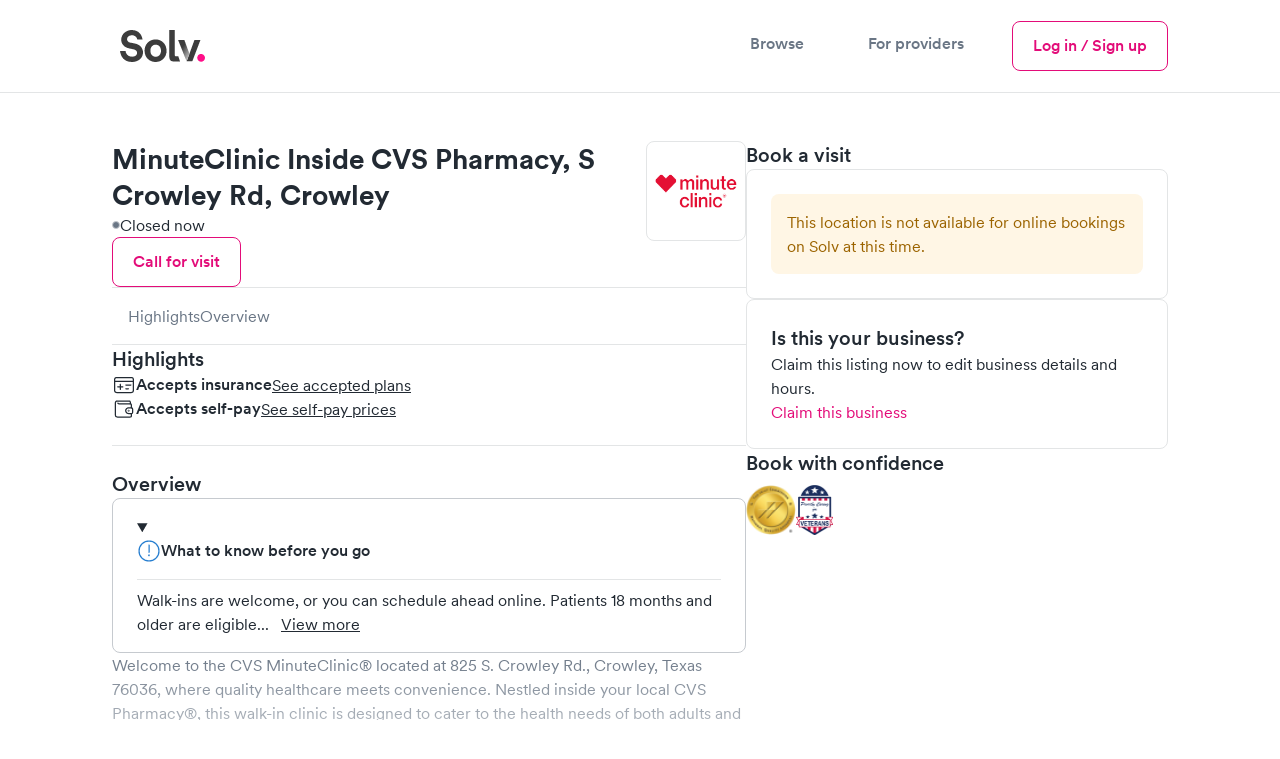

--- FILE ---
content_type: text/html; charset=utf-8
request_url: https://www.solvhealth.com/cvs-minuteclinic-crowley-tx-A2w2kp
body_size: 21518
content:
<!DOCTYPE html><html lang="en" class="h-full text-gray-600 antialiased _1khoax60"><head><meta charSet="utf-8"/><meta name="viewport" content="width=device-width,initial-scale=1"/><meta name="sentry-trace" content="2295a00ba4379b1bab83165a4ecf0682-2c0b5b1d0b100370-0"/><meta name="baggage" content="sentry-environment=production,sentry-release=67dee264503c3840d13b90339b751ab501e91b9a,sentry-public_key=a59d628f330d491dae64651e89dac19c,sentry-trace_id=2295a00ba4379b1bab83165a4ecf0682,sentry-sampled=false"/><title>MinuteClinic Inside CVS Pharmacy, S Crowley Rd, Crowley - Retail Clinic in Crowley, TX 76036 | Solv</title><meta name="description" content="MinuteClinic Inside CVS Pharmacy - S Crowley Rd, Crowley is a retail clinic located at 825 S Crowley Rd, Crowley, TX, 76036. Similar to an urgent care, they treat non-life-threatening symptoms and conditions and wee walk-in patients with no appointments. For more information, call MinuteClinic Inside CVS Pharmacy - S Crowley Rd, Crowley(866) 389‑2727."/><meta name="keywords" content="MinuteClinic Inside CVS Pharmacy - S Crowley Rd, Crowley, MinuteClinic Inside CVS Pharmacy - S Crowley Rd, Crowley, Crowley, MinuteClinic Inside CVS Pharmacy - S Crowley Rd, Crowley 76036, retail clinic Crowley, retail clinic 76036, walk-in clinic Crowley, walk-in clinic 76036, Crowley TX walk-in clinic, 76036 walk-in clinic"/><meta property="og:type" content="business.business"/><meta property="og:image" content="https://d3hmu1js3tz3r1.cloudfront.net/p/0k83rA/MinuteClinicatCVS-NewYork_20231009185858_3.png"/><meta property="og:url" content="https://www.solvhealth.com/minuteclinic-inside-cvs-pharmacy-crowley-tx-A2w2kp"/><meta property="og:title" content="MinuteClinic Inside CVS Pharmacy, S Crowley Rd, Crowley - Retail Clinic in Crowley, TX 76036 | Solv"/><meta property="og:description" content="Book an appointment at MinuteClinic Inside CVS Pharmacy, S Crowley Rd, Crowley, located at 825 S Crowley Rd in Crowley, TX. MinuteClinic Inside CVS Pharmacy, S Crowley Rd, Crowley has 2 reviews on Solv."/><meta property="og:site_name" content="Solv"/><meta property="og:image:alt" content="MinuteClinic Inside CVS Pharmacy, S Crowley Rd, Crowley - Crowley, TX"/><meta property="business:contact_data:street_address" content="825 S Crowley Rd"/><meta property="business:contact_data:locality" content="Crowley, TX"/><meta property="business:contact_data:postal_code" content="76036"/><meta property="business:contact_data:country_name" content="United States"/><meta property="business:contact_data:latitude" content="32.5667479"/><meta property="business:contact_data:longitude" content="-97.3514953"/><meta property="fb:app_id" content="514222109004412"/><meta property="twitter:card" content="summary_large_image"/><meta property="twitter:site" content="@solvhealth"/><meta property="twitter:description" content="Book an appointment at MinuteClinic Inside CVS Pharmacy, S Crowley Rd, Crowley, located at 825 S Crowley Rd in Crowley, TX. MinuteClinic Inside CVS Pharmacy, S Crowley Rd, Crowley has 2 reviews on Solv."/><meta name="apple-itunes-app" content="app-id=1464601606, app-argument=https://www.solvhealth.com//cvs-minuteclinic-crowley-tx-A2w2kp"/><link rel="icon" type="text/png" href="https://assets.solvhealth.com/turbo/67dee264503c3840d13b90339b751ab501e91b9a/build/_assets/favicon-3J4J2EYB.png"/><link rel="stylesheet" href="https://assets.solvhealth.com/turbo/67dee264503c3840d13b90339b751ab501e91b9a/build/_assets/index-SQB2UZRB.css"/><link rel="stylesheet" href="https://assets.solvhealth.com/turbo/67dee264503c3840d13b90339b751ab501e91b9a/build/_assets/app-7LF2EKXY.css"/><link rel="stylesheet" href="https://assets.solvhealth.com/turbo/67dee264503c3840d13b90339b751ab501e91b9a/build/_assets/flickity-YRH75OBH.css"/><link rel="stylesheet" href="https://assets.solvhealth.com/turbo/67dee264503c3840d13b90339b751ab501e91b9a/build/_assets/nprogress-ORMGVR72.css"/><link rel="preload" href="https://assets.solvhealth.com/fonts/circular-pro-2023/circular-pro-regular.woff" as="font" crossorigin="anonymous"/><link rel="preload" href="https://assets.solvhealth.com/fonts/circular-pro-2023/circular-pro-regular.woff2" as="font" crossorigin="anonymous"/><link rel="preload" href="https://assets.solvhealth.com/fonts/circular-pro-2023/circular-pro-medium.woff" as="font" crossorigin="anonymous"/><link rel="preload" href="https://assets.solvhealth.com/fonts/circular-pro-2023/circular-pro-medium.woff2" as="font" crossorigin="anonymous"/><link rel="preload" href="https://assets.solvhealth.com/fonts/circular-pro-2023/circular-pro-bold.woff" as="font" crossorigin="anonymous"/><link rel="preload" href="https://assets.solvhealth.com/fonts/circular-pro-2023/circular-pro-bold.woff2" as="font" crossorigin="anonymous"/><link rel="stylesheet" href="https://assets.solvhealth.com/turbo/67dee264503c3840d13b90339b751ab501e91b9a/build/_assets/mapbox.custom-CJHG5NVU.css"/><style>
@font-face {
  font-family: "Circular Pro";
  font-display: swap;
  src: url("https://assets.solvhealth.com/fonts/circular-pro-2023/circular-pro-bold.woff2") format("woff2"),
    url("https://assets.solvhealth.com/fonts/circular-pro-2023/circular-pro-bold.woff") format("woff");
  font-style: normal;
  font-weight: 700;
}

@font-face {
  font-family: "Circular Pro";
  font-display: swap;
  src: url("https://assets.solvhealth.com/fonts/circular-pro-2023/circular-pro-medium.woff2") format("woff2"),
    url("https://assets.solvhealth.com/fonts/circular-pro-2023/circular-pro-medium.woff") format("woff");
  font-style: normal;
  font-weight: 500;
}

@font-face {
  font-family: "Circular Pro";
  font-display: swap;
  src: url("https://assets.solvhealth.com/fonts/circular-pro-2023/circular-pro-regular.woff2") format("woff2"),
    url("https://assets.solvhealth.com/fonts/circular-pro-2023/circular-pro-regular.woff") format("woff");
  font-style: normal;
  font-weight: 400;
}
</style><link rel="canonical" href="https://www.solvhealth.com/minuteclinic-inside-cvs-pharmacy-crowley-tx-A2w2kp"/></head><body class="h-full min-h-full"><script>window.process={env:{"PUBLIC_MAPP_URL":"https://www.solvhealth.com","PUBLIC_STRIPE_API_KEY":"pk_live_rHXxAGaubCMaOb3LSXdjNdhy","PUBLIC_GOOGLE_PLACES_API_KEY":"AIzaSyB_I-Wewrm9l6HRVYcm2o0X0DBAz57o1Dw","PUBLIC_GA4_MEASUREMENT_ID":"G-K1C1TD9TSH","PUBLIC_MAPBOX_TOKEN":"pk.eyJ1Ijoic29sdiIsImEiOiJjbDNjdzFkcmEwMmwzM2txZzA4b3R0amtnIn0._1UlXyORSTrfRX8Sb_Hw0g","PUBLIC_DAILY_URL":"https://solv.daily.co","PUBLIC_APP_ENV":"production","PUBLIC_STRIPE_BUY_RATE_API_KEY":"pk_live_51RKP2nDH05sKcmhXPHINsDvJvwKPKWTg0tdGbDeaYDBTNOq76fOBw8MlPdgW25ua7E4IcYdcoBrk64Yu3W015yXj00xpFGweDA","PUBLIC_SOURCE_VERSION":"67dee264503c3840d13b90339b751ab501e91b9a"}}</script><main class="relative overflow-x-hidden pb-[var(--cdp-sticky-footer-with-safe-area-offset)] lg:pb-0"><nav class="border-b border-gray-200 bg-white sticky top-0 h-108px z-40"><div class="px-2 lg:px-6 xl:px-14 py-2"><div class="mx-auto max-w-7xl flex items-center justify-between"><div class="flex items-center gap-2 w-full z-40"><a class="_108ryg4 hri7kz3 hri7kz5 hri7kz7" href="https://www.solvhealth.com"><div class="hri7kz1"><div class="hri7kz2"><svg viewBox="0 0 101 48" fill="none" xmlns="http://www.w3.org/2000/svg" class="h-5 md:h-6"><path d="M85.234 35.842c0 2.133 1.763 3.91 3.878 3.91 2.203 0 3.877-1.777 3.877-3.91 0-2.134-1.762-3.912-3.877-3.912-2.203-.088-3.878 1.69-3.878 3.912Z" fill="#FF0E88"></path><path d="M30.56 17.6C29.942 13.244 27.034 8 19.72 8c-5.64 0-10.486 4.178-10.486 9.6 0 4.622 3.084 7.822 7.93 8.8l4.23.889c2.38.444 3.702 1.867 3.702 3.644 0 2.134-1.763 3.734-4.935 3.734-4.23 0-6.345-2.756-6.61-5.778H8C8.705 34.667 12.054 40 20.073 40 27.123 40 31 35.2 31 30.489c0-4.356-2.908-8-8.46-9.067l-4.23-.8c-2.203-.444-3.26-1.778-3.26-3.466 0-2.045 1.85-3.912 4.758-3.912 3.79 0 5.2 2.667 5.464 4.356h5.287Zm13.13 17.156c-2.732 0-5.288-2.045-5.288-6.045s2.556-6.044 5.288-6.044c2.731 0 5.287 2.044 5.287 6.044 0 4-2.556 6.045-5.287 6.045Zm-.126-17.334c-6.257 0-11.015 4.711-11.015 11.29C32.549 35.2 37.307 40 43.564 40c6.257 0 11.015-4.8 11.015-11.289-.088-6.578-4.758-11.289-11.015-11.289Zm20.62 22.045h-2.731c-3.878 0-4.23-3.29-4.23-6.49V8h5.64v25.067s-.176 1.244.97 1.244H66.3l1.776 5.156h-3.891Zm24.234-21.423L80.311 39.29h-5.64l7.755-21.245h5.992Z" fill="#3C3C3C"></path><path d="M77.44 31.822 72.33 17.955h-6.257l8.548 21.422 2.82-7.555Z" fill="url(#prefix__a)"></path><defs><linearGradient id="prefix__a" x1="71.304" y1="23.963" x2="81.319" y2="30.612" gradientUnits="userSpaceOnUse"><stop stop-color="#3C3C3C"></stop><stop offset="1" stop-color="#C9C9C9"></stop></linearGradient></defs></svg></div></div></a><div class="flex-1"></div><div class="hidden md:flex items-center gap-2"><button class="_108ryg4 hri7kz3 hri7kz5 hri7kz7 muted font-medium text-gray-200 border-0 border-white border-solid py-2 border-b-4 hover:text-brand-500 hover:border-b-brand-500 flex flex-col items-center text-base px-2 lg:px-4 active:text-brand-500 touch-manipulation whitespace-nowrap"><div class="hri7kz1"><div class="hri7kz2">Browse</div></div></button><a class="_108ryg4 hri7kz3 hri7kz5 hri7kz7 muted font-medium text-gray-200 border-0 border-white border-solid py-2 border-b-4 hover:text-brand-500 hover:border-b-brand-500 flex flex-col items-center text-base px-2 lg:px-4 active:text-brand-500 touch-manipulation whitespace-nowrap" href="https://www.solvhealth.com/for-providers"><div class="hri7kz1"><div class="hri7kz2">For providers</div></div></a></div><a class="_108ryg4 hri7kz3 hri7kz5 hri7kz7" href="https://www.solvhealth.com/login"><div class="hri7kz1"><div class="hri7kz2"><button class="_108ryg4 hri7kz3 hri7kz5 hri7kz7 _11rhfic0 _11rhfic6 _11rhfic2 py-1 md:hidden"><div class="hri7kz1"><div class="hri7kz2">Log in</div></div></button></div></div></a><button type="button" class="-m-2 rounded-md p-3 text-gray-700"><div class="sr-only">Menu</div><svg xmlns="http://www.w3.org/2000/svg" fill="none" viewBox="0 0 24 24" stroke-width="1.5" stroke="currentColor" class="w-3 h-3 md:hidden"><path stroke-linecap="round" stroke-linejoin="round" d="M3.75 6.75h16.5M3.75 12h16.5m-16.5 5.25h16.5"></path></svg></button><button type="button" class="-m-2 rounded-md p-3 text-gray-700 hidden"><span class="sr-only">Close menu</span><svg width="1em" height="1em" viewBox="0 0 16 16" fill="none" xmlns="http://www.w3.org/2000/svg" class="w-3 h-3" aria-hidden="true"><path d="m3.382 2.18.081.071L8 6.787l4.537-4.536a.857.857 0 0 1 1.283 1.131l-.071.081L9.212 8l4.537 4.537a.857.857 0 0 1-1.132 1.283l-.08-.071L8 9.212l-4.537 4.537a.857.857 0 0 1-1.283-1.132l.071-.08L6.787 8 2.251 3.463A.857.857 0 0 1 3.295 2.12l.087.06Z" fill="currentColor"></path></svg></button><div style="position:fixed;top:1px;left:1px;width:1px;height:0;padding:0;margin:-1px;overflow:hidden;clip:rect(0, 0, 0, 0);white-space:nowrap;border-width:0;display:none"></div><div class="hidden md:flex items-center gap-1"><a class="_108ryg4 hri7kz3 hri7kz5 hri7kz7" href="https://www.solvhealth.com/login"><div class="hri7kz1"><div class="hri7kz2"><button class="_108ryg4 hri7kz3 hri7kz5 hri7kz7 _11rhfic0 _11rhfic6 _11rhfic2"><div class="hri7kz1"><div class="hri7kz2">Log in / Sign up</div></div></button></div></div></a></div></div></div><div class="md:hidden relative z-0 hidden"><div class="flex justify-between -mx-1"><button class="_108ryg4 hri7kz3 hri7kz5 hri7kz7 muted flex-grow-0 px-2 flex flex-col items-center py-2 active:text-brand-500 touch-manipulation whitespace-nowrap text-sm font-medium"><div class="hri7kz1"><div class="hri7kz2">Browse</div></div></button><a class="_108ryg4 hri7kz3 hri7kz5 hri7kz7 muted flex-grow-0 px-2 flex flex-col items-center py-2 active:text-brand-500 touch-manipulation whitespace-nowrap text-sm font-medium" href="https://www.solvhealth.com/for-providers"><div class="hri7kz1"><div class="hri7kz2">For providers</div></div></a></div></div><div class="hidden"><div class="absolute z-30 py-4 -mt-2 m-auto left-0 right-0 max-w-7xl overflow-y-auto" style="height:calc(100vh - 100px)"><div class="border-b-gray-200 border-b border-t border-gray-200 top-2"><div class="bg-white p-4"><div class="flex flex-col gap-y-2 mx-auto"><div class="grid grid-cols-3 gap-y-4 gap-x-2"><div class="flex flex-col"><p class="_55ozb5u _55ozb511 _1hqyddndg font-bold text-left">URGENT CARE</p><div class="pt-2"><button class="flex items-center w-3/5 justify-between" id="headlessui-disclosure-button-:Rmekp:" type="button" aria-expanded="false" data-headlessui-state=""><p class="_55ozb5u _55ozb510 pr-1">Urgent care</p><svg width="24" height="24" viewBox="0 0 24 24" fill="none" xmlns="http://www.w3.org/2000/svg" class=""><path d="m17.814 9-5.657 5.657L6.5 9" stroke="currentColor" stroke-width="1.25" stroke-linecap="round" stroke-linejoin="round"></path></svg></button></div><div class="pt-2"><button class="flex items-center w-3/5 justify-between" id="headlessui-disclosure-button-:Rqekp:" type="button" aria-expanded="false" data-headlessui-state=""><p class="_55ozb5u _55ozb510 pr-1">Pediatric urgent care</p><svg width="24" height="24" viewBox="0 0 24 24" fill="none" xmlns="http://www.w3.org/2000/svg" class=""><path d="m17.814 9-5.657 5.657L6.5 9" stroke="currentColor" stroke-width="1.25" stroke-linecap="round" stroke-linejoin="round"></path></svg></button></div><div class="pt-2"><button class="flex items-center w-3/5 justify-between" id="headlessui-disclosure-button-:Ruekp:" type="button" aria-expanded="false" data-headlessui-state=""><p class="_55ozb5u _55ozb510 pr-1">Telemedicine</p><svg width="24" height="24" viewBox="0 0 24 24" fill="none" xmlns="http://www.w3.org/2000/svg" class=""><path d="m17.814 9-5.657 5.657L6.5 9" stroke="currentColor" stroke-width="1.25" stroke-linecap="round" stroke-linejoin="round"></path></svg></button></div></div><div class="flex flex-col"><p class="_55ozb5u _55ozb511 _1hqyddndg font-bold text-left">EVERYDAY HEALTH</p><a class="hover:text-brand-500 pt-2 text-left" href="/r/mental-health">Mental health</a><a class="hover:text-brand-500 pt-2 text-left" href="/medical-weight-loss">Weight loss</a><a class="hover:text-brand-500 pt-2 text-left" href="https://www.solvhealth.com/prescription-discount">Prescription discounts</a><div class="pt-2"><button class="flex items-center w-3/5 justify-between" id="headlessui-disclosure-button-:R1imkp:" type="button" aria-expanded="false" data-headlessui-state=""><p class="_55ozb5u _55ozb510 pr-1">DOT physicals</p><svg width="24" height="24" viewBox="0 0 24 24" fill="none" xmlns="http://www.w3.org/2000/svg" class=""><path d="m17.814 9-5.657 5.657L6.5 9" stroke="currentColor" stroke-width="1.25" stroke-linecap="round" stroke-linejoin="round"></path></svg></button></div><div class="pt-2"><button class="flex items-center w-3/5 justify-between" id="headlessui-disclosure-button-:R1mmkp:" type="button" aria-expanded="false" data-headlessui-state=""><p class="_55ozb5u _55ozb510 pr-1">Ear wax cleaning</p><svg width="24" height="24" viewBox="0 0 24 24" fill="none" xmlns="http://www.w3.org/2000/svg" class=""><path d="m17.814 9-5.657 5.657L6.5 9" stroke="currentColor" stroke-width="1.25" stroke-linecap="round" stroke-linejoin="round"></path></svg></button></div><div class="pt-2"><button class="flex items-center w-3/5 justify-between" id="headlessui-disclosure-button-:R1qmkp:" type="button" aria-expanded="false" data-headlessui-state=""><p class="_55ozb5u _55ozb510 pr-1">School physicals</p><svg width="24" height="24" viewBox="0 0 24 24" fill="none" xmlns="http://www.w3.org/2000/svg" class=""><path d="m17.814 9-5.657 5.657L6.5 9" stroke="currentColor" stroke-width="1.25" stroke-linecap="round" stroke-linejoin="round"></path></svg></button></div></div><div class="flex flex-col"><p class="_55ozb5u _55ozb511 _1hqyddndg font-bold text-left">LAB TESTS</p><div class="pt-2"><button class="flex items-center w-3/5 justify-between" id="headlessui-disclosure-button-:R16ukp:" type="button" aria-expanded="false" data-headlessui-state=""><p class="_55ozb5u _55ozb510 pr-1">Allergy testing</p><svg width="24" height="24" viewBox="0 0 24 24" fill="none" xmlns="http://www.w3.org/2000/svg" class=""><path d="m17.814 9-5.657 5.657L6.5 9" stroke="currentColor" stroke-width="1.25" stroke-linecap="round" stroke-linejoin="round"></path></svg></button></div><div class="pt-2"><button class="flex items-center w-3/5 justify-between" id="headlessui-disclosure-button-:R1aukp:" type="button" aria-expanded="false" data-headlessui-state=""><p class="_55ozb5u _55ozb510 pr-1">COVID testing</p><svg width="24" height="24" viewBox="0 0 24 24" fill="none" xmlns="http://www.w3.org/2000/svg" class=""><path d="m17.814 9-5.657 5.657L6.5 9" stroke="currentColor" stroke-width="1.25" stroke-linecap="round" stroke-linejoin="round"></path></svg></button></div><div class="pt-2"><button class="flex items-center w-3/5 justify-between" id="headlessui-disclosure-button-:R1eukp:" type="button" aria-expanded="false" data-headlessui-state=""><p class="_55ozb5u _55ozb510 pr-1">Diabetes testing</p><svg width="24" height="24" viewBox="0 0 24 24" fill="none" xmlns="http://www.w3.org/2000/svg" class=""><path d="m17.814 9-5.657 5.657L6.5 9" stroke="currentColor" stroke-width="1.25" stroke-linecap="round" stroke-linejoin="round"></path></svg></button></div><div class="pt-2"><button class="flex items-center w-3/5 justify-between" id="headlessui-disclosure-button-:R1iukp:" type="button" aria-expanded="false" data-headlessui-state=""><p class="_55ozb5u _55ozb510 pr-1">Drug testing</p><svg width="24" height="24" viewBox="0 0 24 24" fill="none" xmlns="http://www.w3.org/2000/svg" class=""><path d="m17.814 9-5.657 5.657L6.5 9" stroke="currentColor" stroke-width="1.25" stroke-linecap="round" stroke-linejoin="round"></path></svg></button></div><div class="pt-2"><button class="flex items-center w-3/5 justify-between" id="headlessui-disclosure-button-:R1mukp:" type="button" aria-expanded="false" data-headlessui-state=""><p class="_55ozb5u _55ozb510 pr-1">Pregnancy testing</p><svg width="24" height="24" viewBox="0 0 24 24" fill="none" xmlns="http://www.w3.org/2000/svg" class=""><path d="m17.814 9-5.657 5.657L6.5 9" stroke="currentColor" stroke-width="1.25" stroke-linecap="round" stroke-linejoin="round"></path></svg></button></div><div class="pt-2"><button class="flex items-center w-3/5 justify-between" id="headlessui-disclosure-button-:R1qukp:" type="button" aria-expanded="false" data-headlessui-state=""><p class="_55ozb5u _55ozb510 pr-1">STD testing</p><svg width="24" height="24" viewBox="0 0 24 24" fill="none" xmlns="http://www.w3.org/2000/svg" class=""><path d="m17.814 9-5.657 5.657L6.5 9" stroke="currentColor" stroke-width="1.25" stroke-linecap="round" stroke-linejoin="round"></path></svg></button></div><div class="pt-2"><button class="flex items-center w-3/5 justify-between" id="headlessui-disclosure-button-:R1uukp:" type="button" aria-expanded="false" data-headlessui-state=""><p class="_55ozb5u _55ozb510 pr-1">Strep test</p><svg width="24" height="24" viewBox="0 0 24 24" fill="none" xmlns="http://www.w3.org/2000/svg" class=""><path d="m17.814 9-5.657 5.657L6.5 9" stroke="currentColor" stroke-width="1.25" stroke-linecap="round" stroke-linejoin="round"></path></svg></button></div></div></div></div></div></div></div></div></div></nav><div class="fixed w-full bg-white z-40 border-t border-gray-300 lg:hidden pl-1 pr-1 pt-1 pb-1 bottom-0 !pb-[var(--p1-with-safe-area-inset-bottom)]"><div class="w-[90%] mx-auto flex items-center justify-between"><div class="flex flex-col"><p class="_55ozb5u _55ozb511 text-xs">Book online at other nearby clinics</p></div><a class="_108ryg4 hri7kz3 hri7kz5 hri7kz7 _11rhfic0 _11rhfic6 _11rhfic1 bg-brand text-white py-1.5 px-3 rounded" href="/r/search"><div class="hri7kz1"><div class="hri7kz2">Find bookable clinics</div></div></a></div></div><script type="application/ld+json">{"@context":"https://schema.org","@type":"MedicalClinic","@id":"https://www.solvhealth.com/minuteclinic-inside-cvs-pharmacy-crowley-tx-A2w2kp#MedicalClinic","url":"https://www.solvhealth.com/minuteclinic-inside-cvs-pharmacy-crowley-tx-A2w2kp","name":"MinuteClinic Inside CVS Pharmacy","parentOrganization":"https://www.solvhealth.com/company/MinuteClinic® at CVS®","sameAs":["https://www.solvhealth.com/company/MinuteClinic® at CVS®","https://www.cvs.com/minuteclinic/clinic-locator/tx/crowley/7601.html"],"logo":"https://d3hmu1js3tz3r1.cloudfront.net/p/0k83rA/MinuteClinicatCVS-NewYork_20231009185920_logo.png","knowsLanguage":"en-us","contactPoint":[{"@type":"ContactPoint","telephone":"(866) 389‑2727","contactType":"customer service","contactOption":"TollFree","availableLanguage":["English"],"@id":"https://www.solvhealth.com/minuteclinic-inside-cvs-pharmacy-crowley-tx-A2w2kp#ContactPoint"}],"description":"Welcome to the CVS MinuteClinic® located at 825 S. Crowley Rd., Crowley, Texas 76036, where quality healthcare meets convenience. Nestled inside your local CVS Pharmacy®, this walk-in clinic is designed to cater to the health needs of both adults and children over 18 months. Whether you're a resident of Crowley or just passing through, our clinic is your go-to destination for a wide range of medical services, ensuring you and your family stay healthy and well.\n\nAt MinuteClinic®, we understand that life can be hectic, which is why we offer flexible healthcare solutions that fit your schedule. Our clinic is open Monday, Wednesday, Thursday, and Friday from 8:30 AM to 1:30 PM and 2:30 PM to 7:30 PM, allowing you to visit us at a time that suits you best. Please note that we are closed on Saturdays, Sundays, and Tuesdays, as well as during the lunch hour from 1:30 PM to 2:30 PM on operating days.\n\nOur services are comprehensive, covering everything from preventive care to treatment for minor illnesses and injuries. We offer a variety of vaccinations, including flu shots, pneumonia, MMR, meningitis, HPV, hepatitis A and B, Tdap, polio, and shingles. For those looking to maintain their health proactively, we also provide vitamin B12 and birth control injections for patients aged 18 and older. Our healthcare providers are always available to discuss which vaccinations or injections are right for you and your family.\n\nWhen illness strikes, our team of experienced nurse practitioners and physician assistants is ready to help. We diagnose and treat a variety of common ailments such as flu-like symptoms, strep throat, mono, gout, and more. With an on-site CVS Pharmacy®, you can fill your prescriptions quickly and start your recovery without delay.\n\nIn addition to treating illnesses, we also address minor injuries. Whether you've taken a tumble or are dealing with bug bites, our clinic can provide the care you need. For more serious injuries requiring sutures or x-rays, we will refer you to an appropriate healthcare provider.\n\nPhysical exams are another essential service we offer, catering to the needs of families, schools, and sports teams. Bring in your paperwork, and we'll ensure everything is completed accurately, so you don't miss out on any activities.\n\nFor those looking to make positive lifestyle changes, our clinic offers weight loss and smoking cessation programs. Our healthcare providers will work with you to set realistic goals and provide the motivation you need to achieve them.\n\nAt CVS MinuteClinic®, we accept most insurance plans, making healthcare accessible and affordable. For those without insurance, we offer transparent pricing and accept cash, card, or check payments. Visit our website for detailed pricing and insurance information.\n\nConveniently located near I-35W, our clinic is easy to access, with nearby restaurants, gas stations, and shopping options. Whether you're a local or just passing through, make CVS MinuteClinic® your trusted partner in health. Visit us today and experience quality healthcare on your terms.\n\n","medicalSpecialty":"Retail Clinic","knowsAbout":"Retail Clinic","telephone":"(866) 389‑2727","address":{"@type":"PostalAddress","postalCode":"76036","streetAddress":"825 S Crowley Rd","addressCountry":{"@type":"Country","name":"US"},"addressRegion":"TX","addressLocality":"Crowley","@id":"https://www.solvhealth.com/minuteclinic-inside-cvs-pharmacy-crowley-tx-A2w2kp#address"},"image":["https://d3hmu1js3tz3r1.cloudfront.net/p/0k83rA/MinuteClinicatCVS-NewYork_20231009185858_3.png","https://d3hmu1js3tz3r1.cloudfront.net/p/0k83rA/MinuteClinicatCVS-NewYork_20231009185904_4.png","https://d3hmu1js3tz3r1.cloudfront.net/p/0k83rA/MinuteClinicatCVS-NewYork_20231009185909_5.png","https://d3hmu1js3tz3r1.cloudfront.net/p/0k83rA/MinuteClinicatCVS-NewYork_20231009185914_6.png"],"geo":{"@type":"GeoCoordinates","latitude":32.5667479,"longitude":-97.3514953,"@id":"{canonicalUrl}#GeoCoordinates"},"hasMap":"https://www.google.com/maps/place/?q=place_id:ChIJ_7CzKavpwIcRURAm2UV96uc","areaServed":{"@type":"Place","name":"Crowley, TX","@id":"https://www.solvhealth.com/minuteclinic-inside-cvs-pharmacy-crowley-tx-A2w2kp#Place"},"isAcceptingNewPatients":false,"paymentAccepted":"","currenciesAccepted":"USD","priceRange":"$0-$139 for self-pay patients","amenityFeature":[{"@type":"LocationFeatureSpecification","name":"Walk-in patients"}],"aggregateRating":{"@type":"aggregateRating","ratingValue":2.5,"reviewCount":2},"openingHoursSpecification":[{"@type":"OpeningHoursSpecification","dayOfWeek":"Monday","opens":"08:30:00","closes":"19:30:00"},{"@type":"OpeningHoursSpecification","dayOfWeek":"Wednesday","opens":"08:30:00","closes":"19:30:00"},{"@type":"OpeningHoursSpecification","dayOfWeek":"Thursday","opens":"08:30:00","closes":"19:30:00"},{"@type":"OpeningHoursSpecification","dayOfWeek":"Friday","opens":"08:30:00","closes":"19:30:00"}],"review":[],"subjectOf":{"@type":"FAQPage","name":"Common questions about MinuteClinic Inside CVS Pharmacy","mainEntity":[{"@type":"Question","acceptedAnswer":{"@type":"Answer","text":"2 patients have shared ratings for MinuteClinic Inside CVS Pharmacy in Crowley on Solv. The average rating is 2.5 out of 5.","@id":"https://www.solvhealth.com/minuteclinic-inside-cvs-pharmacy-crowley-tx-A2w2kp#Answer1"},"name":"How do patients rate MinuteClinic Inside CVS Pharmacy in reviews?","@id":"https://www.solvhealth.com/minuteclinic-inside-cvs-pharmacy-crowley-tx-A2w2kp#Question1"},{"@type":"Question","acceptedAnswer":{"@type":"Answer","text":"As a retail clinic, MinuteClinic Inside CVS Pharmacy is first and foremost a walk-in clinic. You should be able to arrive unannounced during their normal business hours and be seen without an appointment, at least for most services. You may, however, want to call ahead to check their current wait time, hopefully so you don't have to wait too long.","@id":"https://www.solvhealth.com/minuteclinic-inside-cvs-pharmacy-crowley-tx-A2w2kp#Answer2"},"name":"How do I make a booking at MinuteClinic Inside CVS Pharmacy, S Crowley Rd, Crowley?","@id":"https://www.solvhealth.com/minuteclinic-inside-cvs-pharmacy-crowley-tx-A2w2kp#Question2"},{"@type":"Question","acceptedAnswer":{"@type":"Answer","text":"MinuteClinic Inside CVS Pharmacy accepts Medicaid, Medicare, TRICARE, PPO, HMO, Triwest, Self-Pay, Aetna, Blue Cross Blue Shield, Cigna, United Healthcare, Anthem, Humana. Additionally, the clinic is likely in-network for most major commercial carriers including BlueCross Blue Shield, United Health, Aetna, and Cigna. Depending on your specific insurance plan, your out of pocket visit cost will vary. Contact the clinic directly for further details.","@id":"https://www.solvhealth.com/minuteclinic-inside-cvs-pharmacy-crowley-tx-A2w2kp#Answer3"},"name":"What insurance does MinuteClinic Inside CVS Pharmacy accept?","@id":"https://www.solvhealth.com/minuteclinic-inside-cvs-pharmacy-crowley-tx-A2w2kp#Question3"},{"@type":"Question","acceptedAnswer":{"@type":"Answer","text":"Depending on insurance status and whether MinuteClinic Inside CVS Pharmacy is in-network with your specific plan, a clinic visit may vary in cost. Generally speaking, a co-pay for the visit itself will range from $35-100 with lab tests and other services possibly increasing that total. Without insurance, the Solv ClearPrice of a base visit to MinuteClinic Inside CVS Pharmacy will range from $99 to $139 depending on the reason for visit or prescribed treatment plan. Additional services such as lab tests, x-rays, medications, and other services may be additional costs. Please make sure to talk with your provider about the costs prior to receiving treatment.","@id":"https://www.solvhealth.com/minuteclinic-inside-cvs-pharmacy-crowley-tx-A2w2kp#Answer4"},"name":"How much does a clinic visit cost at MinuteClinic Inside CVS Pharmacy","@id":"https://www.solvhealth.com/minuteclinic-inside-cvs-pharmacy-crowley-tx-A2w2kp#Question4"},{"@type":"Question","acceptedAnswer":{"@type":"Answer","text":"As a <a href=\"https://www.solvhealth.comhttps://www.solvhealth.com/walk-in-clinic\">walk-in clinic</a>, MinuteClinic Inside CVS Pharmacy treats a range of minor injuries and illnesses, as well as provides certain preventative care. More specifically, MinuteClinic Inside CVS Pharmacy will provide annual exams and sports physicals, general <a href=\"https://www.solvhealth.comhttps://www.solvhealth.com/lab-tests\">lab tests</a> and screenings, and diagnose and treat routine conditions like the common cold, <a href=\"https://www.solvhealth.comhttps://www.solvhealth.com/flu\">flu</a> , infections, rashes, allergies, strep throat, and more.","@id":"https://www.solvhealth.com/minuteclinic-inside-cvs-pharmacy-crowley-tx-A2w2kp#Answer5"},"name":"What are the primary services of MinuteClinic Inside CVS Pharmacy, S Crowley Rd, Crowley?","@id":"https://www.solvhealth.com/minuteclinic-inside-cvs-pharmacy-crowley-tx-A2w2kp#Question5"},{"@type":"Question","acceptedAnswer":{"@type":"Answer","text":"MinuteClinic Inside CVS Pharmacy is located at 825 S Crowley Rd in Crowley and serves patients throughout the area.","@id":"https://www.solvhealth.com/minuteclinic-inside-cvs-pharmacy-crowley-tx-A2w2kp#Answer6"},"name":"Where is MinuteClinic Inside CVS Pharmacy, S Crowley Rd, Crowley located?","@id":"https://www.solvhealth.com/minuteclinic-inside-cvs-pharmacy-crowley-tx-A2w2kp#Question6"},{"@type":"Question","acceptedAnswer":{"@type":"Answer","text":"No, MinuteClinic Inside CVS Pharmacy is not open on the weekends.","@id":"https://www.solvhealth.com/minuteclinic-inside-cvs-pharmacy-crowley-tx-A2w2kp#Answer7"},"name":"Is MinuteClinic Inside CVS Pharmacy, S Crowley Rd, Crowley open on the weekends?","@id":"https://www.solvhealth.com/minuteclinic-inside-cvs-pharmacy-crowley-tx-A2w2kp#Question7"}]}}</script><form method="post" action="/cvs-minuteclinic-crowley-tx-A2w2kp"><div class="flex lg:block xl:px-8"><div class="lg:p-6 w-full"><div class="mx-auto max-w-7xl flex flex-col lg:flex-row lg:gap-6"><div class="lg:w-[40%] lg:max-w-[40%] w-full order-first lg:order-last"><div class="block lg:hidden"><div class="p-2"><div class="flex justify-between w-full gap-1"><div class="flex flex-col gap-1"><h1 class="text-lg md:text-2xl font-bold leading-lg md:leading-2xl">MinuteClinic Inside CVS Pharmacy, S Crowley Rd, Crowley</h1><div class="flex gap-1 items-center"><div class="w-1 h-1 rounded-full border bg-gray-500 border-gray-300"></div><p>Closed now</p></div><button class="_108ryg4 hri7kz3 hri7kz5 hri7kz7 _11rhfic0 _11rhfic6 _11rhfic2" type="button"><div class="hri7kz1"><div class="hri7kz2">Call for visit</div></div></button></div><div><img src="https://d3hmu1js3tz3r1.cloudfront.net/p/0k83rA/MinuteClinicatCVS-NewYork_20231009185920_logo.png" alt="MinuteClinic Inside CVS Pharmacy - S Crowley Rd, Crowley Logo" class="max-w-[100px] h-[100px] p-1 object-scale-down object-center border border-gray-200 rounded"/></div></div></div><div class="pb-2"><div class="border-t border-b border-gray-200 gap-3 py-2 bg-white overflow-auto"><div class="px-2 flex gap-3"><div class="block lg:hidden"><button type="button" class="text-black whitespace-nowrap">Book</button></div><button type="button" class="text-gray-500 whitespace-nowrap">Highlights</button><button type="button" class="text-gray-500 whitespace-nowrap">Overview</button><div class="pr-1"></div></div></div></div></div><div class="cdp-section-book"><div class="sticky-outer-wrapper"><div class="sticky-inner-wrapper" style="position:relative;top:0px"><div class="px-2 lg:px-0"><div class="flex flex-col bg-critical-300 top-1 gap-3"><div class="flex flex-col gap-2"><h2 class="_55ozb5u _55ozb5w font-medium text-h3">Book a visit</h2><div class="flex flex-col gap-2 rounded border border-gray-200 p-3"><div class="text-left"><div><div data-reach-alert="" aria-hidden="true"><div class="_1axu3m10 _1axu3m11 _1axu3m14 flex flex-col warning"><div class="_1axu3m1b _1axu3m1e"><div class="_1axu3m1g"><div class="_1axu3m1h"><div class="_55ozb5u _55ozb5y"></div><div class="_55ozb5u _55ozb510">This location is not available for online bookings on Solv at this time.</div></div></div></div></div></div></div></div></div></div><div class="flex flex-col gap-2 p-3 border border-gray-200 rounded"><div class="flex flex-col gap-1"><h3 class="_55ozb5u _55ozb5x font-medium">Is this your business?</h3><p>Claim this listing now to edit business details and hours.</p></div><a href="https://solvhealth.com/for-providers/claim/form" class="text-brand">Claim this business</a></div><div class="justify-start hidden lg:flex"><div><h3 class="_55ozb5u _55ozb5x font-medium">Book with confidence</h3><div class="flex gap-2 mt-1 justify-left"><img alt="JCAHO Accredited" class="h-[50px]" src="/turbo/images/cdp/accreditations/Badge_jcaho_accredited_@200x200.png" srcSet="/turbo/images/cdp/accreditations/Badge_jcaho_accredited_@1x.png 1x, /turbo/images/cdp/accreditations/Badge_jcaho_accredited_@2x.png 2x, /turbo/images/cdp/accreditations/Badge_jcaho_accredited_@2x.png 3x"/><img alt="VA authorized urgent care center" class="h-[50px]" src="/turbo/images/cdp/accreditations/va-badge-caring-for-veterans_@200x200.png" srcSet="/turbo/images/cdp/accreditations/va-badge-caring-for-veterans_@1x.png 1x, /turbo/images/cdp/accreditations/va-badge-caring-for-veterans_@2x.png 2x, /turbo/images/cdp/accreditations/va-badge-caring-for-veterans_@2x.png 3x"/></div><div class="h-6 w-full"></div></div></div></div></div></div></div><div class="h-3 w-full"></div><div role="separator" class="a2ss9v1 -mx-2 block md:hidden"><div class="a2ss9v0"></div></div><div class="h-3 w-full"></div></div></div><div class="flex flex-col lg:w-[60%] lg:min-w-[60%] w-full lg:gap-3 order-last lg:order-first"><div class="hidden lg:flex flex-col gap-3"><div class="flex justify-between w-full gap-1"><div class="flex flex-col gap-1"><h1 class="text-lg md:text-2xl font-bold leading-lg md:leading-2xl">MinuteClinic Inside CVS Pharmacy, S Crowley Rd, Crowley</h1><div class="flex gap-1 items-center"><div class="w-1 h-1 rounded-full border bg-gray-500 border-gray-300"></div><p>Closed now</p></div><button class="_108ryg4 hri7kz3 hri7kz5 hri7kz7 _11rhfic0 _11rhfic6 _11rhfic2" type="button"><div class="hri7kz1"><div class="hri7kz2">Call for visit</div></div></button></div><div><img src="https://d3hmu1js3tz3r1.cloudfront.net/p/0k83rA/MinuteClinicatCVS-NewYork_20231009185920_logo.png" alt="MinuteClinic Inside CVS Pharmacy - S Crowley Rd, Crowley Logo" class="max-w-[100px] h-[100px] p-1 object-scale-down object-center border border-gray-200 rounded"/></div></div><div class="border-t border-b border-gray-200 gap-3 py-2 bg-white overflow-auto"><div class="px-2 flex gap-3"><div class="block lg:hidden"><button type="button" class="text-black whitespace-nowrap">Book</button></div><button type="button" class="text-gray-500 whitespace-nowrap">Highlights</button><button type="button" class="text-gray-500 whitespace-nowrap">Overview</button><div class="pr-1"></div></div></div></div><div class="flex flex-col px-2 lg:p-0"><div class="cdp-section-highlights"><div class="flex flex-col gap-3"><h2 class="_55ozb5u _55ozb5w font-medium text-h3">Highlights</h2><div class="flex flex-col gap-2"><div class="flex flex-col gap-2"><div class="flex flex-col gap-0.5 sm:gap-1"><a class="flex flex-col xs:flex-row gap-0.5 sm:gap-1 items-start xs:items-center" href="https://www.cvs.com/minuteclinic/insurance-and-billing" target="_blank" rel="noreferrer"><div class="flex gap-0.5 sm:gap-1 items-center"><svg width="1em" height="1em" viewBox="0 0 24 24" fill="none" xmlns="http://www.w3.org/2000/svg" class="h-3 w-3"><path d="M2.625 6.5a2 2 0 0 1 2-2h14.75a2 2 0 0 1 2 2v11a2 2 0 0 1-2 2H4.625a2 2 0 0 1-2-2v-11ZM2.625 8.25h18.75M18.875 12h-5M16.375 15.75h-2.5M8.25 11.375v5M5.75 13.875h5" stroke="currentColor" stroke-width="1.25" stroke-linecap="round" stroke-linejoin="round"></path></svg><p class="font-medium">Accepts insurance</p></div><div class="pl-4 xs:pl-0"><u>See accepted plans</u></div></a></div><div class="flex flex-col gap-0.5 sm:gap-1"><a class="flex flex-col xs:flex-row gap-0.5 sm:gap-1 items-start xs:items-center" href="https://www.cvs.com/minuteclinic/services/price-lists" target="_blank" rel="noreferrer"><div class="flex gap-0.5 sm:gap-1 items-center"><svg width="1em" height="1em" viewBox="0 0 24 24" fill="none" xmlns="http://www.w3.org/2000/svg" class="h-3 w-3"><path d="M19.429 16.571v2.286A1.143 1.143 0 0 1 18.286 20H5.143a1.714 1.714 0 0 1-1.714-1.714V5.714A1.714 1.714 0 0 1 5.143 4h12a1.143 1.143 0 0 1 1.143 1.143v1.714" stroke="currentColor" stroke-width="1.25" stroke-linecap="round" stroke-linejoin="round"></path><path d="M19.428 16.571a1.143 1.143 0 0 0 1.143-1.142V12a1.143 1.143 0 0 0-1.143-1.143h-2.857a2.857 2.857 0 1 0 0 5.714h2.857Z" stroke="currentColor" stroke-width="1.25" stroke-linecap="round" stroke-linejoin="round"></path><path d="M16.572 13.429a.286.286 0 1 1 0 .57.286.286 0 0 1 0-.57ZM19.428 10.857V8a1.143 1.143 0 0 0-1.142-1.143H7.143a1.338 1.338 0 0 1-1.23-.682" stroke="currentColor" stroke-width="1.25" stroke-linecap="round" stroke-linejoin="round"></path></svg><p class="font-medium">Accepts self-pay</p></div><div class="pl-4 xs:pl-0"><u>See self-pay prices</u></div></a></div></div></div></div><div class="h-3 w-full"></div><div role="separator" class="a2ss9v1 -mx-2 md:mx-0"><div class="a2ss9v0"></div></div><div class="h-3 w-full"></div></div><div class="cdp-section-overview"><div class="flex flex-col gap-3"><h2 class="_55ozb5u _55ozb5w font-medium text-h3">Overview</h2><div class="flex flex-col gap-2"><div class="flex flex-col gap-3"><details open="" class="accordion-item relative flex flex-col rounded-md border border-gray-300 rounded"><summary class="cursor-pointer  px-3 py-2"><div class="flex justify-between items-center"><div class="flex items-center gap-1"><svg width="1em" height="1em" viewBox="0 0 24 24" fill="none" xmlns="http://www.w3.org/2000/svg" class="text-info h-3 w-3"><path d="M12 16a.333.333 0 1 0 0 .665.333.333 0 0 0 0-.665Z" fill="currentColor" stroke="currentColor" stroke-width="1.25" stroke-linecap="round" stroke-linejoin="round"></path><path d="M12 13.333V6" stroke="currentColor" stroke-width="1.25" stroke-linecap="round"></path><path d="M2 12a10 10 0 1 0 20 0 10 10 0 0 0-20 0Z" stroke="currentColor" stroke-width="1.25"></path></svg><p class="_55ozb5u _55ozb512 font-medium">What to know before you go</p></div></div></summary><div class="px-3 pb-2 space-y-1"><div role="separator" class="a2ss9v1"><div class="a2ss9v0"></div></div><span class="block sm:hidden"><!--$--><p class="space-y-1">Walk-ins are welcome, or you can schedule ahead online. Patients 18... <button class="underline ml-1" type="button">View more</button></p><!--/$--></span><span class="hidden sm:block"><!--$--><p class="space-y-1">Walk-ins are welcome, or you can schedule ahead online. Patients 18 months and older are eligible... <button class="underline ml-1" type="button">View more</button></p><!--/$--></span></div></details><div><div class="relative overflow-hidden" style="height:150px"><div><div class="flex flex-col gap-0"><!--$--><div class="text-gray-500"><p class="space-y-1">Welcome to the CVS MinuteClinic® located at 825 S. Crowley Rd., Crowley, Texas 76036, where quality healthcare meets convenience. Nestled inside your local CVS Pharmacy®, this walk-in clinic is designed to cater to the health needs of both adults and children over 18 months. Whether you&#x27;re a resident of Crowley or just passing through, our clinic is your go-to destination for a wide range of medical services, ensuring you and your family stay healthy and well.</p>
<p class="space-y-1">At MinuteClinic®, we understand that life can be hectic, which is why we offer flexible healthcare solutions that fit your schedule. Our clinic is open Monday, Wednesday, Thursday, and Friday from 8:30 AM to 1:30 PM and 2:30 PM to 7:30 PM, allowing you to visit us at a time that suits you best. Please note that we are closed on Saturdays, Sundays, and Tuesdays, as well as during the lunch hour from 1:30 PM to 2:30 PM on operating days.</p>
<p class="space-y-1">Our services are comprehensive, covering everything from preventive care to treatment for minor illnesses and injuries. We offer a variety of vaccinations, including flu shots, pneumonia, MMR, meningitis, HPV, hepatitis A and B, Tdap, polio, and shingles. For those looking to maintain their health proactively, we also provide vitamin B12 and birth control injections for patients aged 18 and older. Our healthcare providers are always available to discuss which vaccinations or injections are right for you and your family.</p>
<p class="space-y-1">When illness strikes, our team of experienced nurse practitioners and physician assistants is ready to help. We diagnose and treat a variety of common ailments such as flu-like symptoms, strep throat, mono, gout, and more. With an on-site CVS Pharmacy®, you can fill your prescriptions quickly and start your recovery without delay.</p>
<p class="space-y-1">In addition to treating illnesses, we also address minor injuries. Whether you&#x27;ve taken a tumble or are dealing with bug bites, our clinic can provide the care you need. For more serious injuries requiring sutures or x-rays, we will refer you to an appropriate healthcare provider.</p>
<p class="space-y-1">Physical exams are another essential service we offer, catering to the needs of families, schools, and sports teams. Bring in your paperwork, and we&#x27;ll ensure everything is completed accurately, so you don&#x27;t miss out on any activities.</p>
<p class="space-y-1">For those looking to make positive lifestyle changes, our clinic offers weight loss and smoking cessation programs. Our healthcare providers will work with you to set realistic goals and provide the motivation you need to achieve them.</p>
<p class="space-y-1">At CVS MinuteClinic®, we accept most insurance plans, making healthcare accessible and affordable. For those without insurance, we offer transparent pricing and accept cash, card, or check payments. Visit our website for detailed pricing and insurance information.</p>
<p class="space-y-1">Conveniently located near I-35W, our clinic is easy to access, with nearby restaurants, gas stations, and shopping options. Whether you&#x27;re a local or just passing through, make CVS MinuteClinic® your trusted partner in health. Visit us today and experience quality healthcare on your terms.</p></div><!--/$--></div></div><div class="absolute left-0 top-0 w-full h-screen max-h-full bg-gradient-to-t from-white"></div></div><button class="_108ryg4 hri7kz3 hri7kz5 hri7kz7"><div class="hri7kz1"><div class="hri7kz2"><p class="text-base leading-sm underline mt-3">View more</p></div></div></button></div></div></div><div class="flex flex-col gap-3"><div><h3 class="_55ozb5u _55ozb5x text-h4 mb-1">Location</h3><div class="flex flex-col gap-3"><div class="flex flex-col rounded border border-gray-200 gap-2"><div><div class="flex items-center justify-center h-[249px] w-full bg-[#e5e4df] -mb-2"><svg width="32" height="32" viewBox="0 0 32 32" fill="none" xmlns="http://www.w3.org/2000/svg"><path d="M15.4998 2.00781C18.1078 2.00781 20.6089 3.04382 22.4531 4.88793C24.2972 6.73204 25.3332 9.23319 25.3332 11.8411C25.3332 16.5772 17.8569 27.1768 15.9427 29.8136C15.8917 29.8831 15.825 29.9397 15.7481 29.9787C15.6711 30.0177 15.5861 30.038 15.4998 30.038C15.4136 30.038 15.3285 30.0177 15.2516 29.9787C15.1747 29.9397 15.108 29.8831 15.057 29.8136C13.1428 27.1768 5.6665 16.5772 5.6665 11.8411C5.6665 9.23319 6.70251 6.73204 8.54662 4.88793C10.3907 3.04382 12.8919 2.00781 15.4998 2.00781Z" fill="#CE2424"></path><path d="M10.6665 11.487C10.6665 12.7927 11.1852 14.0449 12.1084 14.9682C13.0317 15.8914 14.2839 16.4101 15.5896 16.4101C16.8953 16.4101 18.1475 15.8914 19.0707 14.9682C19.994 14.0449 20.5127 12.7927 20.5127 11.487C20.5127 10.1814 19.994 8.92916 19.0707 8.0059C18.1475 7.08264 16.8953 6.56396 15.5896 6.56396C14.2839 6.56396 13.0317 7.08264 12.1084 8.0059C11.1852 8.92916 10.6665 10.1814 10.6665 11.487Z" fill="white"></path></svg></div></div><div class="flex gap-2 p-2 flex-row"><div class="flex-auto"><p class="font-medium">825 S Crowley Rd</p><p class="text-gray-500">Crowley<!-- -->, <!-- -->TX<!-- -->, <!-- -->76036</p></div><div class="flex flex-col md:flex-row md:items-start"><div class="flex flex-col md:flex-1 gap-1"><a href="https://maps.google.com//?f=d&amp;ll=32.5667479%2C-97.3514953&amp;view=map&amp;q=MinuteClinic+Inside+CVS+Pharmacy&amp;daddr=825+S+Crowley+Rd%2C+Crowley%2C+TX+76036&amp;address=825+S+Crowley+Rd%2C+Crowley%2C+TX+76036" target="_blank" class="flex gap-1 items-center text-brand" rel="noreferrer"><svg width="1em" height="1em" viewBox="0 0 24 24" fill="none" xmlns="http://www.w3.org/2000/svg" class="h-2 w-2"><path d="M8.347 8.881a3.278 3.278 0 1 0 6.556 0 3.278 3.278 0 0 0-6.556 0v0Z" stroke="currentColor" stroke-width="1.25" stroke-linecap="round" stroke-linejoin="round"></path><path d="M11.625 1.506A7.375 7.375 0 0 1 19 8.88c0 3.552-5.607 11.502-7.043 13.48a.41.41 0 0 1-.664 0C9.857 20.382 4.25 12.432 4.25 8.88a7.375 7.375 0 0 1 7.375-7.375Z" stroke="currentColor" stroke-width="1.25" stroke-linecap="round" stroke-linejoin="round"></path></svg> Get directions</a></div></div></div></div><div class="flex flex-col gap-1"><div class="flex flex-col gap-0"><h3 class="_55ozb5u _55ozb5x text-h4">Office hours</h3><p class="_55ozb5u _55ozb510 _55ozb516">Central Standard Time (CDT)</p></div><div class="flex flex-col gap-1"><div class="grid grid-cols-7 gap-2"><p class="font-medium">Sun</p><div class="flex gap-2 w-[280px]"><p class="col-span-4">Closed</p></div></div><div class="grid grid-cols-7 gap-2"><p class="font-medium">Mon</p><div class="flex gap-2 w-[280px]"><p class="col-span-4">8:30 am - 7:30 pm</p></div></div><div class="grid grid-cols-7 gap-2"><p class="font-medium">Tue</p><div class="flex gap-2 w-[280px]"><p class="col-span-4">Closed</p></div></div><div class="grid grid-cols-7 gap-2"><p class="font-medium">Wed</p><div class="flex gap-2 w-[280px]"><p class="col-span-4">8:30 am - 7:30 pm</p></div></div><div class="grid grid-cols-7 gap-2"><p class="font-medium">Thu</p><div class="flex gap-2 w-[280px]"><p class="col-span-4">8:30 am - 7:30 pm</p></div></div><div class="grid grid-cols-7 gap-2"><p class="font-medium">Fri</p><div class="flex gap-2 w-[280px]"><p class="col-span-4">8:30 am - 7:30 pm</p></div></div><div class="grid grid-cols-7 gap-2"><p class="font-medium">Sat</p><div class="flex gap-2 w-[280px]"><p class="col-span-4 font-medium">Closed</p><p class="font-medium col-span-2 text-critical">Closed now</p></div></div></div></div></div></div><div><h3 class="_55ozb5u _55ozb5x text-h4 mb-1">Office photos</h3><div class="flex overflow-x-auto gap-2"><div class="flex-shrink-0"><button class="hidden md:block"><img src="https://d3hmu1js3tz3r1.cloudfront.net/p/0k83rA/MinuteClinicatCVS-NewYork_20231009185858_3.png" class="rounded-lg cursor-pointer" alt="Clinic office (0)" loading="lazy" style="width:auto;height:200px;aspect-ratio:auto"/></button><img src="https://d3hmu1js3tz3r1.cloudfront.net/p/0k83rA/MinuteClinicatCVS-NewYork_20231009185858_3.png" class="rounded-lg cursor-pointer block md:hidden" alt="Clinic office (0)" loading="lazy" style="width:auto;height:200px;aspect-ratio:auto"/></div><div class="flex-shrink-0"><button class="hidden md:block"><img src="https://d3hmu1js3tz3r1.cloudfront.net/p/0k83rA/MinuteClinicatCVS-NewYork_20231009185904_4.png" class="rounded-lg cursor-pointer" alt="Clinic office (1)" loading="lazy" style="width:auto;height:200px;aspect-ratio:auto"/></button><img src="https://d3hmu1js3tz3r1.cloudfront.net/p/0k83rA/MinuteClinicatCVS-NewYork_20231009185904_4.png" class="rounded-lg cursor-pointer block md:hidden" alt="Clinic office (1)" loading="lazy" style="width:auto;height:200px;aspect-ratio:auto"/></div><div class="flex-shrink-0"><button class="hidden md:block"><img src="https://d3hmu1js3tz3r1.cloudfront.net/p/0k83rA/MinuteClinicatCVS-NewYork_20231009185909_5.png" class="rounded-lg cursor-pointer" alt="Clinic office (2)" loading="lazy" style="width:auto;height:200px;aspect-ratio:auto"/></button><img src="https://d3hmu1js3tz3r1.cloudfront.net/p/0k83rA/MinuteClinicatCVS-NewYork_20231009185909_5.png" class="rounded-lg cursor-pointer block md:hidden" alt="Clinic office (2)" loading="lazy" style="width:auto;height:200px;aspect-ratio:auto"/></div><div class="flex-shrink-0"><button class="hidden md:block"><img src="https://d3hmu1js3tz3r1.cloudfront.net/p/0k83rA/MinuteClinicatCVS-NewYork_20231009185914_6.png" class="rounded-lg cursor-pointer" alt="Clinic office (3)" loading="lazy" style="width:auto;height:200px;aspect-ratio:auto"/></button><img src="https://d3hmu1js3tz3r1.cloudfront.net/p/0k83rA/MinuteClinicatCVS-NewYork_20231009185914_6.png" class="rounded-lg cursor-pointer block md:hidden" alt="Clinic office (3)" loading="lazy" style="width:auto;height:200px;aspect-ratio:auto"/></div></div></div></div></div><div class="h-3 w-full"></div><div role="separator" class="a2ss9v1 -mx-2 block md:hidden"><div class="a2ss9v0"></div></div><div class="h-3 w-full"></div></div></div></div></div></div></div><div id="bottom-anchor"></div></form><div class="block lg:hidden h-3 w-full"></div><div class="mt-2"><div class="lg:hidden"><div><div class="bg-promote-300 px-2 lg:px-6 xl:px-14 py-2"><div class="mx-auto max-w-7xl flex flex-col space-y-4 text-center"><div class="flex flex-col space-y-2"><h2 class="_55ozb5u _55ozb5w font-sans text-2xl md:text-3xl font-bold text-white">Find in-person or video care now</h2><p class="text-white">See why 29 million people trust Solv.</p></div></div></div><div class="bg-promote-100 px-2 lg:px-6 xl:px-14 py-2"><div class="flex justify-center mx-auto max-w-7xl space-x-1.5"><a href="https://apps.apple.com/app/apple-store/id1464601606?pt=120007617&amp;ct=cdp_banner&amp;mt=8" target="_blank" rel="noopener noreferrer"><img alt="Download on the App Store" loading="lazy" src="https://assets.solvhealth.com/turbo/67dee264503c3840d13b90339b751ab501e91b9a/build/_assets/apple-app-store-badge-X5HMZBOI.svg" class="h-[46px]"/></a><a href="https://play.google.com/store/apps/details?id=com.solv&amp;referrer=utm_source%3Dcdp_banner%26utm_medium%3Ddownload_driver%26anid%3Dadmob" target="_blank" rel="noopener noreferrer"><img alt="Get it on Google Play" loading="lazy" src="https://assets.solvhealth.com/turbo/67dee264503c3840d13b90339b751ab501e91b9a/build/_assets/google-play-badge-2VQYXQZS.png" class="h-[46px]"/></a></div></div></div></div><div class="hidden lg:flex"><div class="bg-promote-300 w-full"><div class="px-2 lg:px-6 xl:px-14 py-3"><div class="mx-auto max-w-7xl flex items-center gap-2"><h2 class="_55ozb5u _55ozb5w font-sans text-2xl md:text-3xl font-bold text-white  text-left flex-shrink-0">Find in-person or video care now</h2><div class="flex-grow flex items-center justify-center"><p class="text-white">See why 29 million people trust Solv.</p></div><div class="flex space-x-1.5 flex-shrink-0"><a href="https://apps.apple.com/app/apple-store/id1464601606?pt=120007617&amp;ct=cdp_banner&amp;mt=8" target="_blank" rel="noopener noreferrer"><img alt="Download on the App Store" loading="lazy" src="https://assets.solvhealth.com/turbo/67dee264503c3840d13b90339b751ab501e91b9a/build/_assets/apple-app-store-badge-X5HMZBOI.svg" class="h-[46px]"/></a><a href="https://play.google.com/store/apps/details?id=com.solv&amp;referrer=utm_source%3Dcdp_banner%26utm_medium%3Ddownload_driver%26anid%3Dadmob" target="_blank" rel="noopener noreferrer"><img alt="Get it on Google Play" loading="lazy" src="https://assets.solvhealth.com/turbo/67dee264503c3840d13b90339b751ab501e91b9a/build/_assets/google-play-badge-2VQYXQZS.png" class="h-[46px]"/></a></div></div></div></div></div></div><div class="h-3 w-full"></div><div class="mt-2 px-2 lg:px-6 xl:px-14"><div class="mx-auto max-w-7xl"></div></div><div class="h-3 w-full"></div><div><div class="px-2 lg:px-6 xl:px-14 bg-[#5B6B7D] text-white py-[23px] text-left"><div class="mx-auto max-w-7xl"><p class="_55ozb5u _55ozb510 text-[14px] leading-[22px]">In the event of a medical emergency, dial 911 or visit your closest emergency room immediately.</p></div></div><div class="bg-[#414F60] px-2 lg:px-6 xl:px-14 pb-[24]"><div class="mx-auto max-w-7xl"><div class="hidden lg:block pb-3 text-white max-w-screen-xl text-left"><div class="flex mx-auto align-stretch gap-1"><div class="mt-[33px] flex flex-col items-start flex-1"><div class="mb-[10px]"><a href="/r/search"><h4 class="_55ozb5u _55ozb5y h-3">Find Care</h4></a></div><div class="mt-[5px] pb-[10px] sm:pb-0 pr-2"><div class="text-xs leading-[24px] font-bold"><a href="https://www.solvhealth.com/go/search/uc">Urgent care near me</a></div><div class="text-xs leading-[24px] font-bold"><a href="https://www.solvhealth.com/pediatric-urgent-care">Pediatric urgent care near me</a></div><div class="text-xs leading-[24px] font-bold"><a href="/lab-tests">Lab tests near me</a></div><div class="text-xs leading-[24px] font-bold"><a href="/mental-health">Mental health</a></div><div class="text-xs leading-[24px] font-bold"><a href="https://www.solvhealth.com/covid-testing">COVID testing near me</a></div><div class="text-xs leading-[24px] font-bold"><a href="https://www.solvhealth.com/find-care">View all care options</a></div></div></div><div class="mt-[33px] flex flex-col items-start flex-1"><div class="mb-[10px]"><a href="https://www.solvhealth.com/blog"><h4 class="_55ozb5u _55ozb5y h-3">Resources</h4></a></div><div class="mt-[5px] pb-[10px] sm:pb-0"><div class="text-xs leading-[24px] font-bold"><a href="https://www.solvhealth.com/prescription-discount">Prescription discounts</a></div><div class="text-xs leading-[24px] font-bold"><a href="https://www.solvhealth.com/blog">In Good Health blog</a></div><div class="text-xs leading-[24px] font-bold"><a href="https://www.solvhealth.com/health-a-z">Health A-Z</a></div><div class="text-xs leading-[24px] font-bold"><a href="https://patients.solvhealth.com">Help</a></div></div></div><div class="mt-[33px] flex-col items-start flex-1"><div class="mb-[10px]"><a href="https://www.solvhealth.com/about-us"><h4 class="_55ozb5u _55ozb5y h-3">About Us</h4></a></div><div class="mt-[5px] pb-[10px] sm:pb-0"><div class="text-xs leading-[24px] font-bold"><a href="/careers">Careers</a></div><div class="text-xs leading-[24px] font-bold"><a href="https://www.solvhealth.com/press">Press</a></div></div></div><div class="mt-[33px] flex-1"><div class="mb-[10px]"><h4 class="_55ozb5u _55ozb5y">Get Our App</h4></div><div class="mt-[5px] flex align-middle sm:flex-col"><div class="w-[119px] h-[40px] pr-2 sm:pt-0"><a href="https://apps.apple.com/app/apple-store/id1464601606?pt=120007617&amp;ct=generic-solv-website-campaign&amp;mt=8" target="_blank" rel="noreferrer"><img alt="apple app store badge" src="https://assets.solvhealth.com/turbo/67dee264503c3840d13b90339b751ab501e91b9a/build/_assets/apple_app_store_badge-X5HMZBOI.svg" width="119" height="40" loading="lazy"/></a></div><div class="w-[119px] h-[40px]"><a href="https://play.google.com/store/apps/details?id=com.solv&amp;referrer=utm_source%3D$generic-solv-website-campaign%26utm_medium%3Ddownload_driver%26anid%3Dadmob" target="_blank" rel="noreferrer"><img alt="google play store badge" src="https://assets.solvhealth.com/turbo/67dee264503c3840d13b90339b751ab501e91b9a/build/_assets/google_play_store_badge-LO7VBOJJ.png" width="566" height="169" loading="lazy"/></a></div></div></div><div class="mt-[33px] flex-col items-start col-span-2 flex-1"><div class="mb-[10px]"><a href="https://www.solvhealth.com/for-providers"><h4 class="_55ozb5u _55ozb5y h-3">For Providers</h4></a></div><div class="flex flex-row align-stretch gap-1"><div><div class="text-xs leading-[24px] font-bold"><a href="https://www.solvhealth.com/for-providers">Patient Experience</a></div><div class="text-xs leading-[24px] font-bold"><a href="https://www.solvhealth.com/for-providers/demo/contactless-demo">Contactless Checkin</a></div><div class="text-xs leading-[24px] font-bold"><a href="https://www.solvhealth.com/for-providers/patient-boost">Patient Acquisition</a></div><div class="text-xs leading-[24px] font-bold"><a href="https://www.solvhealth.com/for-providers/video-telemedicine">Telemedicine</a></div><div class="text-xs leading-[24px] font-bold"><a href="https://www.solvhealth.com/for-providers/integrations">EHR Integration</a></div><div class="text-xs leading-[24px] font-bold"><a href="https://www.solvhealth.com/for-providers/blog/5-marketing-wins-for-your-urgent-care-center">Urgent Care Marketing</a></div><div class="text-xs leading-[24px] font-bold"><a href="https://www.solvhealth.com/for-providers/covid-testing-vaccine">COVID Solutions</a></div></div><div><div class="text-xs leading-[24px] font-bold"><a href="https://www.solvhealth.com/for-providers/pricing">Pricing</a></div><div class="text-xs leading-[24px] font-bold"><a href="https://www.solvhealth.com/for-providers/demo/request-demo">Request a Demo </a></div><div class="text-xs leading-[24px] font-bold"><a href="https://www.solvhealth.com/for-providers/demo/request-demo">Provider Blog</a></div><div class="text-xs leading-[24px] font-bold"><a href="https://www.solvhealth.com/for-providers/covid-testing-vaccine">Case Studies</a></div><div class="text-xs leading-[24px] font-bold"><a href="https://www.solvhealth.com/for-providers/covid-testing-vaccine">Webinars</a></div><div class="text-xs leading-[24px] font-bold"><a href="https://www.solvhealth.com/for-providers/covid-testing-vaccine">eBooks</a></div></div></div></div></div></div><div class="lg:hidden text-white text-left"><div class="border-b-2 border-[#384656]"><details><summary class="py-[12px]"><div class="flex justify-between"><div class="flex-grow"><a href="/r/search"><h4 class="_55ozb5u _55ozb5y h-3">Find Care</h4></a></div><svg width="1em" height="1em" viewBox="0 0 24 24" fill="none" xmlns="http://www.w3.org/2000/svg" class="text-xl"><path d="m17.814 9-5.657 5.657L6.5 9" stroke="currentColor" stroke-width="1.25" stroke-linecap="round" stroke-linejoin="round"></path></svg></div></summary><div class="mt-[5px] pb-[10px] sm:pb-0 pr-2"><div class="text-xs leading-[24px] font-bold"><a href="https://www.solvhealth.com/go/search/uc">Urgent care near me</a></div><div class="text-xs leading-[24px] font-bold"><a href="https://www.solvhealth.com/pediatric-urgent-care">Pediatric urgent care near me</a></div><div class="text-xs leading-[24px] font-bold"><a href="/lab-tests">Lab tests near me</a></div><div class="text-xs leading-[24px] font-bold"><a href="/mental-health">Mental health</a></div><div class="text-xs leading-[24px] font-bold"><a href="https://www.solvhealth.com/covid-testing">COVID testing near me</a></div><div class="text-xs leading-[24px] font-bold"><a href="https://www.solvhealth.com/find-care">View all care options</a></div></div></details></div><div class="border-b-2 border-[#384656]"><details><summary class="py-[12px]"><div class="flex justify-between"><div class="flex-grow"><a href="https://www.solvhealth.com/blog"><h4 class="_55ozb5u _55ozb5y h-3">Resources</h4></a></div><svg width="1em" height="1em" viewBox="0 0 24 24" fill="none" xmlns="http://www.w3.org/2000/svg" class="text-xl"><path d="m17.814 9-5.657 5.657L6.5 9" stroke="currentColor" stroke-width="1.25" stroke-linecap="round" stroke-linejoin="round"></path></svg></div></summary><div class="mt-[5px] pb-[10px] sm:pb-0"><div class="text-xs leading-[24px] font-bold"><a href="https://www.solvhealth.com/prescription-discount">Prescription discounts</a></div><div class="text-xs leading-[24px] font-bold"><a href="https://www.solvhealth.com/blog">In Good Health blog</a></div><div class="text-xs leading-[24px] font-bold"><a href="https://www.solvhealth.com/health-a-z">Health A-Z</a></div><div class="text-xs leading-[24px] font-bold"><a href="https://patients.solvhealth.com">Help</a></div></div></details></div><div class="border-b-2 border-[#384656]"><details><summary class="py-[12px]"><div class="flex justify-between"><div class="flex-grow"><a href="https://www.solvhealth.com/about-us"><h4 class="_55ozb5u _55ozb5y h-3">About Us</h4></a></div><svg width="1em" height="1em" viewBox="0 0 24 24" fill="none" xmlns="http://www.w3.org/2000/svg" class="text-xl"><path d="m17.814 9-5.657 5.657L6.5 9" stroke="currentColor" stroke-width="1.25" stroke-linecap="round" stroke-linejoin="round"></path></svg></div></summary><div class="mt-[5px] pb-[10px] sm:pb-0"><div class="text-xs leading-[24px] font-bold"><a href="/careers">Careers</a></div><div class="text-xs leading-[24px] font-bold"><a href="https://www.solvhealth.com/press">Press</a></div></div></details></div><div class="border-b-2 border-[#384656]"><details><summary class="py-[12px]"><div class="flex justify-between"><div class="flex-grow"><h4 class="_55ozb5u _55ozb5y h-3">Get Our App</h4></div><svg width="1em" height="1em" viewBox="0 0 24 24" fill="none" xmlns="http://www.w3.org/2000/svg" class="text-xl"><path d="m17.814 9-5.657 5.657L6.5 9" stroke="currentColor" stroke-width="1.25" stroke-linecap="round" stroke-linejoin="round"></path></svg></div></summary><div class="mt-[5px] flex align-middle sm:flex-col"><div class="w-[119px] h-[40px] pr-2 sm:pt-0"><a href="https://apps.apple.com/app/apple-store/id1464601606?pt=120007617&amp;ct=generic-solv-website-campaign&amp;mt=8" target="_blank" rel="noreferrer"><img alt="apple app store badge" src="https://assets.solvhealth.com/turbo/67dee264503c3840d13b90339b751ab501e91b9a/build/_assets/apple_app_store_badge-X5HMZBOI.svg" width="119" height="40" loading="lazy"/></a></div><div class="w-[119px] h-[40px]"><a href="https://play.google.com/store/apps/details?id=com.solv&amp;referrer=utm_source%3D$generic-solv-website-campaign%26utm_medium%3Ddownload_driver%26anid%3Dadmob" target="_blank" rel="noreferrer"><img alt="google play store badge" src="https://assets.solvhealth.com/turbo/67dee264503c3840d13b90339b751ab501e91b9a/build/_assets/google_play_store_badge-LO7VBOJJ.png" width="566" height="169" loading="lazy"/></a></div></div></details></div><div class="border-b-2 border-[#384656]"><details><summary class="py-[12px]"><div class="flex justify-between"><div class="flex-grow"><a href="https://www.solvhealth.com/for-providers"><h4 class="_55ozb5u _55ozb5y h-3">For Providers</h4></a></div><svg width="1em" height="1em" viewBox="0 0 24 24" fill="none" xmlns="http://www.w3.org/2000/svg" class="text-xl"><path d="m17.814 9-5.657 5.657L6.5 9" stroke="currentColor" stroke-width="1.25" stroke-linecap="round" stroke-linejoin="round"></path></svg></div></summary><div class="flex flex-row align-stretch gap-1"><div><div class="text-xs leading-[24px] font-bold"><a href="https://www.solvhealth.com/for-providers">Patient Experience</a></div><div class="text-xs leading-[24px] font-bold"><a href="https://www.solvhealth.com/for-providers/demo/contactless-demo">Contactless Checkin</a></div><div class="text-xs leading-[24px] font-bold"><a href="https://www.solvhealth.com/for-providers/patient-boost">Patient Acquisition</a></div><div class="text-xs leading-[24px] font-bold"><a href="https://www.solvhealth.com/for-providers/video-telemedicine">Telemedicine</a></div><div class="text-xs leading-[24px] font-bold"><a href="https://www.solvhealth.com/for-providers/integrations">EHR Integration</a></div><div class="text-xs leading-[24px] font-bold"><a href="https://www.solvhealth.com/for-providers/blog/5-marketing-wins-for-your-urgent-care-center">Urgent Care Marketing</a></div><div class="text-xs leading-[24px] font-bold"><a href="https://www.solvhealth.com/for-providers/covid-testing-vaccine">COVID Solutions</a></div></div><div><div class="text-xs leading-[24px] font-bold"><a href="https://www.solvhealth.com/for-providers/pricing">Pricing</a></div><div class="text-xs leading-[24px] font-bold"><a href="https://www.solvhealth.com/for-providers/demo/request-demo">Request a Demo </a></div><div class="text-xs leading-[24px] font-bold"><a href="https://www.solvhealth.com/for-providers/demo/request-demo">Provider Blog</a></div><div class="text-xs leading-[24px] font-bold"><a href="https://www.solvhealth.com/for-providers/covid-testing-vaccine">Case Studies</a></div><div class="text-xs leading-[24px] font-bold"><a href="https://www.solvhealth.com/for-providers/covid-testing-vaccine">Webinars</a></div><div class="text-xs leading-[24px] font-bold"><a href="https://www.solvhealth.com/for-providers/covid-testing-vaccine">eBooks</a></div></div></div></details></div></div></div></div><div class="bg-[#384656] text-xs text-white text-left pt-[26px] px-2 lg:px-6 xl:px-14 pb-[34.5px]"><div class="mx-auto max-w-7xl"><div><p class="_55ozb5u _55ozb510 pb-3 text-[12px] leading-[18px] text-white">The content provided here and elsewhere on the Solv Health site or mobile app is provided for general informational purposes only. It is not intended as, and Solv Health, Inc. does not provide, medical advice, diagnosis or treatment. Always contact your healthcare provider directly with any questions you may have regarding your health or specific medical advice.</p><div><a href="/privacy" target="_blank" rel="noreferrer">Privacy Policy |<!-- --> </a><a href="https://www.solvhealth.com/legal/tos" target="_blank" rel="noreferrer">Terms of Service |<!-- --> </a><a href="/privacy" target="_blank" rel="noreferrer">Responsible Disclosure Policy</a></div></div><div class="flex flex-col sm:flex-row-reverse sm:flex-row"><div class="flex sm:flex-row"><div class="my-[20px] sm:my-0 sm:ml-3"><a href="https://www.facebook.com/solvhealth" target="_blank" rel="noreferrer"><img alt="facebook" loading="lazy" src="https://assets.solvhealth.com/turbo/67dee264503c3840d13b90339b751ab501e91b9a/build/_assets/icon_facebook-VCS2CFGQ.svg" height="17.5" width="17.5"/></a></div><div class="my-[20px] sm:my-0 ml-3 sm:ml-[66px]"><a href="https://twitter.com/solvhealth" target="_blank" rel="noreferrer"><img alt="twitter" loading="lazy" src="https://assets.solvhealth.com/turbo/67dee264503c3840d13b90339b751ab501e91b9a/build/_assets/icon_twitter-23I6CLXC.svg" height="17.5" width="17.5"/></a></div><div class="my-[20px] sm:my-0 ml-3 sm:ml-[66px]"><a href="https://www.instagram.com/solvhealth" target="_blank" rel="noreferrer"><img alt="instagram" loading="lazy" src="https://assets.solvhealth.com/turbo/67dee264503c3840d13b90339b751ab501e91b9a/build/_assets/icon_instagram-JQF5C6KN.svg" height="17.5" width="17.5"/></a></div></div><div class="flex-grow">2025<!-- --> © SolvHealth. All Rights Reserved</div></div></div></div></div></main><script>((STORAGE_KEY, restoreKey) => {
    if (!window.history.state || !window.history.state.key) {
      let key = Math.random().toString(32).slice(2);
      window.history.replaceState({
        key
      }, "");
    }
    try {
      let positions = JSON.parse(sessionStorage.getItem(STORAGE_KEY) || "{}");
      let storedY = positions[restoreKey || window.history.state.key];
      if (typeof storedY === "number") {
        window.scrollTo(0, storedY);
      }
    } catch (error) {
      console.error(error);
      sessionStorage.removeItem(STORAGE_KEY);
    }
  })("positions", null)</script><link rel="modulepreload" href="https://assets.solvhealth.com/turbo/67dee264503c3840d13b90339b751ab501e91b9a/build/manifest-0CAC7FB2.js"/><link rel="modulepreload" href="https://assets.solvhealth.com/turbo/67dee264503c3840d13b90339b751ab501e91b9a/build/entry.client-BKXYM5UN.js"/><link rel="modulepreload" href="https://assets.solvhealth.com/turbo/67dee264503c3840d13b90339b751ab501e91b9a/build/_shared/chunk-G2Z26VWT.js"/><link rel="modulepreload" href="https://assets.solvhealth.com/turbo/67dee264503c3840d13b90339b751ab501e91b9a/build/_shared/chunk-RC3QVDJJ.js"/><link rel="modulepreload" href="https://assets.solvhealth.com/turbo/67dee264503c3840d13b90339b751ab501e91b9a/build/_shared/chunk-FFFCJSAT.js"/><link rel="modulepreload" href="https://assets.solvhealth.com/turbo/67dee264503c3840d13b90339b751ab501e91b9a/build/_shared/chunk-Q34AMKUI.js"/><link rel="modulepreload" href="https://assets.solvhealth.com/turbo/67dee264503c3840d13b90339b751ab501e91b9a/build/_shared/chunk-YUOX7XBP.js"/><link rel="modulepreload" href="https://assets.solvhealth.com/turbo/67dee264503c3840d13b90339b751ab501e91b9a/build/_shared/chunk-PMCWV2BW.js"/><link rel="modulepreload" href="https://assets.solvhealth.com/turbo/67dee264503c3840d13b90339b751ab501e91b9a/build/_shared/chunk-FVMENRNJ.js"/><link rel="modulepreload" href="https://assets.solvhealth.com/turbo/67dee264503c3840d13b90339b751ab501e91b9a/build/_shared/chunk-PKV5HWJV.js"/><link rel="modulepreload" href="https://assets.solvhealth.com/turbo/67dee264503c3840d13b90339b751ab501e91b9a/build/_shared/chunk-IODB5A5H.js"/><link rel="modulepreload" href="https://assets.solvhealth.com/turbo/67dee264503c3840d13b90339b751ab501e91b9a/build/_shared/chunk-GOULDLSB.js"/><link rel="modulepreload" href="https://assets.solvhealth.com/turbo/67dee264503c3840d13b90339b751ab501e91b9a/build/_shared/chunk-4T3GJXX7.js"/><link rel="modulepreload" href="https://assets.solvhealth.com/turbo/67dee264503c3840d13b90339b751ab501e91b9a/build/_shared/chunk-5IXBVL7X.js"/><link rel="modulepreload" href="https://assets.solvhealth.com/turbo/67dee264503c3840d13b90339b751ab501e91b9a/build/_shared/chunk-HNOUR6CG.js"/><link rel="modulepreload" href="https://assets.solvhealth.com/turbo/67dee264503c3840d13b90339b751ab501e91b9a/build/_shared/chunk-5D2WVPIY.js"/><link rel="modulepreload" href="https://assets.solvhealth.com/turbo/67dee264503c3840d13b90339b751ab501e91b9a/build/_shared/chunk-26L5XUD5.js"/><link rel="modulepreload" href="https://assets.solvhealth.com/turbo/67dee264503c3840d13b90339b751ab501e91b9a/build/_shared/chunk-VZIKAMM6.js"/><link rel="modulepreload" href="https://assets.solvhealth.com/turbo/67dee264503c3840d13b90339b751ab501e91b9a/build/_shared/chunk-SJUKGG2U.js"/><link rel="modulepreload" href="https://assets.solvhealth.com/turbo/67dee264503c3840d13b90339b751ab501e91b9a/build/_shared/chunk-PTO66NDK.js"/><link rel="modulepreload" href="https://assets.solvhealth.com/turbo/67dee264503c3840d13b90339b751ab501e91b9a/build/_shared/chunk-UZPMU67A.js"/><link rel="modulepreload" href="https://assets.solvhealth.com/turbo/67dee264503c3840d13b90339b751ab501e91b9a/build/_shared/chunk-WUIB7NVB.js"/><link rel="modulepreload" href="https://assets.solvhealth.com/turbo/67dee264503c3840d13b90339b751ab501e91b9a/build/_shared/chunk-HVNBZWYN.js"/><link rel="modulepreload" href="https://assets.solvhealth.com/turbo/67dee264503c3840d13b90339b751ab501e91b9a/build/_shared/chunk-OUNIPZ3X.js"/><link rel="modulepreload" href="https://assets.solvhealth.com/turbo/67dee264503c3840d13b90339b751ab501e91b9a/build/_shared/chunk-HWRGXYUN.js"/><link rel="modulepreload" href="https://assets.solvhealth.com/turbo/67dee264503c3840d13b90339b751ab501e91b9a/build/_shared/chunk-R6VQQ56S.js"/><link rel="modulepreload" href="https://assets.solvhealth.com/turbo/67dee264503c3840d13b90339b751ab501e91b9a/build/_shared/chunk-MSO5M26E.js"/><link rel="modulepreload" href="https://assets.solvhealth.com/turbo/67dee264503c3840d13b90339b751ab501e91b9a/build/_shared/chunk-PMPAW6WJ.js"/><link rel="modulepreload" href="https://assets.solvhealth.com/turbo/67dee264503c3840d13b90339b751ab501e91b9a/build/_shared/chunk-F7TZ3EOB.js"/><link rel="modulepreload" href="https://assets.solvhealth.com/turbo/67dee264503c3840d13b90339b751ab501e91b9a/build/_shared/chunk-UOU3P6E6.js"/><link rel="modulepreload" href="https://assets.solvhealth.com/turbo/67dee264503c3840d13b90339b751ab501e91b9a/build/_shared/chunk-2XPP45ZH.js"/><link rel="modulepreload" href="https://assets.solvhealth.com/turbo/67dee264503c3840d13b90339b751ab501e91b9a/build/_shared/chunk-2WLN5C4W.js"/><link rel="modulepreload" href="https://assets.solvhealth.com/turbo/67dee264503c3840d13b90339b751ab501e91b9a/build/_shared/chunk-XQ577FUQ.js"/><link rel="modulepreload" href="https://assets.solvhealth.com/turbo/67dee264503c3840d13b90339b751ab501e91b9a/build/_shared/chunk-3PTV3JMR.js"/><link rel="modulepreload" href="https://assets.solvhealth.com/turbo/67dee264503c3840d13b90339b751ab501e91b9a/build/_shared/chunk-CNQKRUUV.js"/><link rel="modulepreload" href="https://assets.solvhealth.com/turbo/67dee264503c3840d13b90339b751ab501e91b9a/build/_shared/chunk-3W6M5NFD.js"/><link rel="modulepreload" href="https://assets.solvhealth.com/turbo/67dee264503c3840d13b90339b751ab501e91b9a/build/_shared/chunk-MT4DGVCX.js"/><link rel="modulepreload" href="https://assets.solvhealth.com/turbo/67dee264503c3840d13b90339b751ab501e91b9a/build/_shared/chunk-QFH7WUNH.js"/><link rel="modulepreload" href="https://assets.solvhealth.com/turbo/67dee264503c3840d13b90339b751ab501e91b9a/build/_shared/chunk-54JUBRXD.js"/><link rel="modulepreload" href="https://assets.solvhealth.com/turbo/67dee264503c3840d13b90339b751ab501e91b9a/build/_shared/chunk-WGB6CX4Z.js"/><link rel="modulepreload" href="https://assets.solvhealth.com/turbo/67dee264503c3840d13b90339b751ab501e91b9a/build/_shared/chunk-VKTAGQCQ.js"/><link rel="modulepreload" href="https://assets.solvhealth.com/turbo/67dee264503c3840d13b90339b751ab501e91b9a/build/_shared/chunk-CZBHUBCX.js"/><link rel="modulepreload" href="https://assets.solvhealth.com/turbo/67dee264503c3840d13b90339b751ab501e91b9a/build/_shared/chunk-CSYXIQRK.js"/><link rel="modulepreload" href="https://assets.solvhealth.com/turbo/67dee264503c3840d13b90339b751ab501e91b9a/build/_shared/chunk-J3T625RP.js"/><link rel="modulepreload" href="https://assets.solvhealth.com/turbo/67dee264503c3840d13b90339b751ab501e91b9a/build/_shared/chunk-ZL7GBN4J.js"/><link rel="modulepreload" href="https://assets.solvhealth.com/turbo/67dee264503c3840d13b90339b751ab501e91b9a/build/_shared/chunk-P44L7XAQ.js"/><link rel="modulepreload" href="https://assets.solvhealth.com/turbo/67dee264503c3840d13b90339b751ab501e91b9a/build/_shared/chunk-D6BNU6PR.js"/><link rel="modulepreload" href="https://assets.solvhealth.com/turbo/67dee264503c3840d13b90339b751ab501e91b9a/build/_shared/chunk-VKSLOMGZ.js"/><link rel="modulepreload" href="https://assets.solvhealth.com/turbo/67dee264503c3840d13b90339b751ab501e91b9a/build/_shared/chunk-ABM7AFTV.js"/><link rel="modulepreload" href="https://assets.solvhealth.com/turbo/67dee264503c3840d13b90339b751ab501e91b9a/build/_shared/chunk-WHM6LDSR.js"/><link rel="modulepreload" href="https://assets.solvhealth.com/turbo/67dee264503c3840d13b90339b751ab501e91b9a/build/_shared/chunk-4BJL3QUW.js"/><link rel="modulepreload" href="https://assets.solvhealth.com/turbo/67dee264503c3840d13b90339b751ab501e91b9a/build/_shared/chunk-ZC34IATG.js"/><link rel="modulepreload" href="https://assets.solvhealth.com/turbo/67dee264503c3840d13b90339b751ab501e91b9a/build/_shared/chunk-5LH3HEBD.js"/><link rel="modulepreload" href="https://assets.solvhealth.com/turbo/67dee264503c3840d13b90339b751ab501e91b9a/build/_shared/chunk-2I625W3H.js"/><link rel="modulepreload" href="https://assets.solvhealth.com/turbo/67dee264503c3840d13b90339b751ab501e91b9a/build/_shared/chunk-FCNC2W5W.js"/><link rel="modulepreload" href="https://assets.solvhealth.com/turbo/67dee264503c3840d13b90339b751ab501e91b9a/build/_shared/chunk-VPU23WFZ.js"/><link rel="modulepreload" href="https://assets.solvhealth.com/turbo/67dee264503c3840d13b90339b751ab501e91b9a/build/_shared/chunk-VHJAZ3L6.js"/><link rel="modulepreload" href="https://assets.solvhealth.com/turbo/67dee264503c3840d13b90339b751ab501e91b9a/build/_shared/chunk-SVUWGNJP.js"/><link rel="modulepreload" href="https://assets.solvhealth.com/turbo/67dee264503c3840d13b90339b751ab501e91b9a/build/_shared/chunk-3VDIO2AF.js"/><link rel="modulepreload" href="https://assets.solvhealth.com/turbo/67dee264503c3840d13b90339b751ab501e91b9a/build/_shared/chunk-E75HOATM.js"/><link rel="modulepreload" href="https://assets.solvhealth.com/turbo/67dee264503c3840d13b90339b751ab501e91b9a/build/_shared/chunk-M6YWKDVJ.js"/><link rel="modulepreload" href="https://assets.solvhealth.com/turbo/67dee264503c3840d13b90339b751ab501e91b9a/build/_shared/chunk-BISRFFH7.js"/><link rel="modulepreload" href="https://assets.solvhealth.com/turbo/67dee264503c3840d13b90339b751ab501e91b9a/build/_shared/chunk-O66Z7G56.js"/><link rel="modulepreload" href="https://assets.solvhealth.com/turbo/67dee264503c3840d13b90339b751ab501e91b9a/build/_shared/chunk-55QCTOZJ.js"/><link rel="modulepreload" href="https://assets.solvhealth.com/turbo/67dee264503c3840d13b90339b751ab501e91b9a/build/_shared/chunk-JOW3ALPZ.js"/><link rel="modulepreload" href="https://assets.solvhealth.com/turbo/67dee264503c3840d13b90339b751ab501e91b9a/build/_shared/chunk-BYXHMEX2.js"/><link rel="modulepreload" href="https://assets.solvhealth.com/turbo/67dee264503c3840d13b90339b751ab501e91b9a/build/_shared/chunk-JZE5P3QT.js"/><link rel="modulepreload" href="https://assets.solvhealth.com/turbo/67dee264503c3840d13b90339b751ab501e91b9a/build/_shared/chunk-W2CWVKP6.js"/><link rel="modulepreload" href="https://assets.solvhealth.com/turbo/67dee264503c3840d13b90339b751ab501e91b9a/build/root-B3NNRRXK.js"/><link rel="modulepreload" href="https://assets.solvhealth.com/turbo/67dee264503c3840d13b90339b751ab501e91b9a/build/_shared/chunk-F3UFPWQY.js"/><link rel="modulepreload" href="https://assets.solvhealth.com/turbo/67dee264503c3840d13b90339b751ab501e91b9a/build/_shared/chunk-YJGK2ZOR.js"/><link rel="modulepreload" href="https://assets.solvhealth.com/turbo/67dee264503c3840d13b90339b751ab501e91b9a/build/_shared/chunk-2QBEG6HU.js"/><link rel="modulepreload" href="https://assets.solvhealth.com/turbo/67dee264503c3840d13b90339b751ab501e91b9a/build/_shared/chunk-VPW5SXDK.js"/><link rel="modulepreload" href="https://assets.solvhealth.com/turbo/67dee264503c3840d13b90339b751ab501e91b9a/build/_shared/chunk-6ES4TSQI.js"/><link rel="modulepreload" href="https://assets.solvhealth.com/turbo/67dee264503c3840d13b90339b751ab501e91b9a/build/_shared/chunk-XMOIYW3U.js"/><link rel="modulepreload" href="https://assets.solvhealth.com/turbo/67dee264503c3840d13b90339b751ab501e91b9a/build/_shared/chunk-LBDMTPAM.js"/><link rel="modulepreload" href="https://assets.solvhealth.com/turbo/67dee264503c3840d13b90339b751ab501e91b9a/build/_shared/chunk-IXTTE57U.js"/><link rel="modulepreload" href="https://assets.solvhealth.com/turbo/67dee264503c3840d13b90339b751ab501e91b9a/build/_shared/chunk-DZIIBFPY.js"/><link rel="modulepreload" href="https://assets.solvhealth.com/turbo/67dee264503c3840d13b90339b751ab501e91b9a/build/_shared/chunk-RC75NI2N.js"/><link rel="modulepreload" href="https://assets.solvhealth.com/turbo/67dee264503c3840d13b90339b751ab501e91b9a/build/_shared/chunk-HFITOUPB.js"/><link rel="modulepreload" href="https://assets.solvhealth.com/turbo/67dee264503c3840d13b90339b751ab501e91b9a/build/_shared/chunk-KM25M4RA.js"/><link rel="modulepreload" href="https://assets.solvhealth.com/turbo/67dee264503c3840d13b90339b751ab501e91b9a/build/_shared/chunk-BX2NNE7B.js"/><link rel="modulepreload" href="https://assets.solvhealth.com/turbo/67dee264503c3840d13b90339b751ab501e91b9a/build/_shared/chunk-WCFJI3U4.js"/><link rel="modulepreload" href="https://assets.solvhealth.com/turbo/67dee264503c3840d13b90339b751ab501e91b9a/build/_shared/chunk-AG555WVN.js"/><link rel="modulepreload" href="https://assets.solvhealth.com/turbo/67dee264503c3840d13b90339b751ab501e91b9a/build/_shared/chunk-NIOD5VZB.js"/><link rel="modulepreload" href="https://assets.solvhealth.com/turbo/67dee264503c3840d13b90339b751ab501e91b9a/build/_shared/chunk-VZJGUW5Z.js"/><link rel="modulepreload" href="https://assets.solvhealth.com/turbo/67dee264503c3840d13b90339b751ab501e91b9a/build/_shared/chunk-557W72CN.js"/><link rel="modulepreload" href="https://assets.solvhealth.com/turbo/67dee264503c3840d13b90339b751ab501e91b9a/build/_shared/chunk-FJUDUHKC.js"/><link rel="modulepreload" href="https://assets.solvhealth.com/turbo/67dee264503c3840d13b90339b751ab501e91b9a/build/_shared/chunk-3F4NGO6N.js"/><link rel="modulepreload" href="https://assets.solvhealth.com/turbo/67dee264503c3840d13b90339b751ab501e91b9a/build/_shared/chunk-U4MNWW3U.js"/><link rel="modulepreload" href="https://assets.solvhealth.com/turbo/67dee264503c3840d13b90339b751ab501e91b9a/build/_shared/chunk-KJG75GSD.js"/><link rel="modulepreload" href="https://assets.solvhealth.com/turbo/67dee264503c3840d13b90339b751ab501e91b9a/build/_shared/chunk-GJLO66SM.js"/><link rel="modulepreload" href="https://assets.solvhealth.com/turbo/67dee264503c3840d13b90339b751ab501e91b9a/build/_shared/chunk-J77QTR4D.js"/><link rel="modulepreload" href="https://assets.solvhealth.com/turbo/67dee264503c3840d13b90339b751ab501e91b9a/build/_shared/chunk-7XNH7B5V.js"/><link rel="modulepreload" href="https://assets.solvhealth.com/turbo/67dee264503c3840d13b90339b751ab501e91b9a/build/_shared/chunk-JNIT5ENQ.js"/><link rel="modulepreload" href="https://assets.solvhealth.com/turbo/67dee264503c3840d13b90339b751ab501e91b9a/build/_shared/chunk-472SJAQW.js"/><link rel="modulepreload" href="https://assets.solvhealth.com/turbo/67dee264503c3840d13b90339b751ab501e91b9a/build/_shared/chunk-35OZVGJX.js"/><link rel="modulepreload" href="https://assets.solvhealth.com/turbo/67dee264503c3840d13b90339b751ab501e91b9a/build/_shared/chunk-XDUIFTSB.js"/><link rel="modulepreload" href="https://assets.solvhealth.com/turbo/67dee264503c3840d13b90339b751ab501e91b9a/build/_shared/chunk-6PR5FPSN.js"/><link rel="modulepreload" href="https://assets.solvhealth.com/turbo/67dee264503c3840d13b90339b751ab501e91b9a/build/_shared/chunk-FKFJGYUX.js"/><link rel="modulepreload" href="https://assets.solvhealth.com/turbo/67dee264503c3840d13b90339b751ab501e91b9a/build/_shared/chunk-YOGXJALE.js"/><link rel="modulepreload" href="https://assets.solvhealth.com/turbo/67dee264503c3840d13b90339b751ab501e91b9a/build/_shared/chunk-4DZT4G3O.js"/><link rel="modulepreload" href="https://assets.solvhealth.com/turbo/67dee264503c3840d13b90339b751ab501e91b9a/build/_shared/chunk-J64A6YJT.js"/><link rel="modulepreload" href="https://assets.solvhealth.com/turbo/67dee264503c3840d13b90339b751ab501e91b9a/build/_shared/chunk-E2OMNPR6.js"/><link rel="modulepreload" href="https://assets.solvhealth.com/turbo/67dee264503c3840d13b90339b751ab501e91b9a/build/_shared/chunk-TJYM6QOT.js"/><link rel="modulepreload" href="https://assets.solvhealth.com/turbo/67dee264503c3840d13b90339b751ab501e91b9a/build/_shared/chunk-BR3HFJ36.js"/><link rel="modulepreload" href="https://assets.solvhealth.com/turbo/67dee264503c3840d13b90339b751ab501e91b9a/build/_shared/chunk-AXXS2NZR.js"/><link rel="modulepreload" href="https://assets.solvhealth.com/turbo/67dee264503c3840d13b90339b751ab501e91b9a/build/_shared/chunk-MUQ35RFF.js"/><link rel="modulepreload" href="https://assets.solvhealth.com/turbo/67dee264503c3840d13b90339b751ab501e91b9a/build/_shared/chunk-42SOUC7H.js"/><link rel="modulepreload" href="https://assets.solvhealth.com/turbo/67dee264503c3840d13b90339b751ab501e91b9a/build/_shared/chunk-35BZXOX2.js"/><link rel="modulepreload" href="https://assets.solvhealth.com/turbo/67dee264503c3840d13b90339b751ab501e91b9a/build/_shared/chunk-YEA3WQGH.js"/><link rel="modulepreload" href="https://assets.solvhealth.com/turbo/67dee264503c3840d13b90339b751ab501e91b9a/build/_shared/chunk-KVYUJEL7.js"/><link rel="modulepreload" href="https://assets.solvhealth.com/turbo/67dee264503c3840d13b90339b751ab501e91b9a/build/_shared/chunk-Q2FYC54B.js"/><link rel="modulepreload" href="https://assets.solvhealth.com/turbo/67dee264503c3840d13b90339b751ab501e91b9a/build/_shared/chunk-N4J4TSO2.js"/><link rel="modulepreload" href="https://assets.solvhealth.com/turbo/67dee264503c3840d13b90339b751ab501e91b9a/build/_shared/chunk-DEJHM4GE.js"/><link rel="modulepreload" href="https://assets.solvhealth.com/turbo/67dee264503c3840d13b90339b751ab501e91b9a/build/_shared/chunk-7SFKFOUR.js"/><link rel="modulepreload" href="https://assets.solvhealth.com/turbo/67dee264503c3840d13b90339b751ab501e91b9a/build/_shared/chunk-HBQM6335.js"/><link rel="modulepreload" href="https://assets.solvhealth.com/turbo/67dee264503c3840d13b90339b751ab501e91b9a/build/_shared/chunk-HNQQ3OX6.js"/><link rel="modulepreload" href="https://assets.solvhealth.com/turbo/67dee264503c3840d13b90339b751ab501e91b9a/build/_shared/chunk-WIL336OR.js"/><link rel="modulepreload" href="https://assets.solvhealth.com/turbo/67dee264503c3840d13b90339b751ab501e91b9a/build/_shared/chunk-POSSVDJF.js"/><link rel="modulepreload" href="https://assets.solvhealth.com/turbo/67dee264503c3840d13b90339b751ab501e91b9a/build/_shared/chunk-VHHK5RCJ.js"/><link rel="modulepreload" href="https://assets.solvhealth.com/turbo/67dee264503c3840d13b90339b751ab501e91b9a/build/_shared/chunk-EOYZRCOK.js"/><link rel="modulepreload" href="https://assets.solvhealth.com/turbo/67dee264503c3840d13b90339b751ab501e91b9a/build/_shared/chunk-O6O5JN4N.js"/><link rel="modulepreload" href="https://assets.solvhealth.com/turbo/67dee264503c3840d13b90339b751ab501e91b9a/build/_shared/chunk-XXARH3MM.js"/><link rel="modulepreload" href="https://assets.solvhealth.com/turbo/67dee264503c3840d13b90339b751ab501e91b9a/build/_shared/chunk-7452LZSU.js"/><link rel="modulepreload" href="https://assets.solvhealth.com/turbo/67dee264503c3840d13b90339b751ab501e91b9a/build/_shared/chunk-LIMYBZ4R.js"/><link rel="modulepreload" href="https://assets.solvhealth.com/turbo/67dee264503c3840d13b90339b751ab501e91b9a/build/_shared/chunk-ZLN5E5J7.js"/><link rel="modulepreload" href="https://assets.solvhealth.com/turbo/67dee264503c3840d13b90339b751ab501e91b9a/build/_shared/chunk-4O4X65Q5.js"/><link rel="modulepreload" href="https://assets.solvhealth.com/turbo/67dee264503c3840d13b90339b751ab501e91b9a/build/routes/$-GOSXN64A.js"/><script>window.__remixContext = {"url":"/cvs-minuteclinic-crowley-tx-A2w2kp","state":{"loaderData":{"root":{"activeUserProfile":null,"userProfiles":[],"language":"en","device":{"runtime":"web","platform":"mac","userAgent":"Mozilla/5.0 (Macintosh; Intel Mac OS X 10_15_7) AppleWebKit/537.36 (KHTML, like Gecko) Chrome/131.0.0.0 Safari/537.36; ClaudeBot/1.0; +claudebot@anthropic.com)","deviceType":"desktop","osInfo":"Macintosh; Intel Mac OS X 10_15_7","browserInfo":"Chrome 131"},"ENV":{"PUBLIC_MAPP_URL":"https://www.solvhealth.com","PUBLIC_STRIPE_API_KEY":"pk_live_rHXxAGaubCMaOb3LSXdjNdhy","PUBLIC_GOOGLE_PLACES_API_KEY":"AIzaSyB_I-Wewrm9l6HRVYcm2o0X0DBAz57o1Dw","PUBLIC_GA4_MEASUREMENT_ID":"G-K1C1TD9TSH","PUBLIC_MAPBOX_TOKEN":"pk.eyJ1Ijoic29sdiIsImEiOiJjbDNjdzFkcmEwMmwzM2txZzA4b3R0amtnIn0._1UlXyORSTrfRX8Sb_Hw0g","PUBLIC_DAILY_URL":"https://solv.daily.co","PUBLIC_APP_ENV":"production","PUBLIC_STRIPE_BUY_RATE_API_KEY":"pk_live_51RKP2nDH05sKcmhXPHINsDvJvwKPKWTg0tdGbDeaYDBTNOq76fOBw8MlPdgW25ua7E4IcYdcoBrk64Yu3W015yXj00xpFGweDA","PUBLIC_SOURCE_VERSION":"67dee264503c3840d13b90339b751ab501e91b9a"},"sentryReplayConfig":{"replayConfig":{"isEnabled":true,"errors":[],"sessionEvents":[{"identifier":"Remix error - client (root)","sampleRate":0,"hardTrigger":false,"lastHardTriggerDate":"2024-11-21T14:41:50.755446"}],"sessionUrls":[{"identifier":"/r/facesheet/payments","sampleRate":0,"hardTrigger":false},{"identifier":"/already-checked-in","sampleRate":0,"hardTrigger":false},{"identifier":"/kiosk/location/gNzdyg","sampleRate":0,"hardTrigger":false},{"identifier":"/kiosk/location/go1vMA","sampleRate":0,"hardTrigger":false},{"identifier":"/r/book-online/AXjkKo","sampleRate":0,"hardTrigger":false},{"identifier":"/r/scheduling/","sampleRate":0,"hardTrigger":false},{"identifier":"/queue?location_ids=0VldRp","sampleRate":0,"hardTrigger":false},{"identifier":"/queue?location_ids=A6P13g","sampleRate":0,"hardTrigger":false},{"identifier":"r/paperwork/g1P1oZ/","sampleRate":1,"hardTrigger":false}],"userIds":[null]}},"favicon":"https://assets.solvhealth.com/turbo/67dee264503c3840d13b90339b751ab501e91b9a/build/_assets/favicon-3J4J2EYB.png","sentryHeaders":{"sentry-trace":"2295a00ba4379b1bab83165a4ecf0682-2c0b5b1d0b100370-0","baggage":"sentry-environment=production,sentry-release=67dee264503c3840d13b90339b751ab501e91b9a,sentry-public_key=a59d628f330d491dae64651e89dac19c,sentry-trace_id=2295a00ba4379b1bab83165a4ecf0682,sentry-sampled=false"},"rootCustomCopy":{"defaults":{"bookingFinalizeSubTitle":"Please confirm your visit. You can manage your booking anytime before your visit.","bookingTermsOfService":null,"confirmationVisitGuidelines":null,"checklistHeadToClinicTitle":"Now: Head to the clinic","checklistHeadToClinicSubTitle":"Please ensure you're in the area and ready to be seen.","checklistPaperworkNeedsToBeFilledTitle":"Complete the paperwork","checklistPaperworkNeedsToBeFilledSubTitle":"Enter your information before your visit. We'll save the details for next time.","checklistCompleteRegistrationOnlineTitle":"Complete registration online","checklistCompleteRegistrationOnlineSubTitle":"Please ensure you're in the area and ready to be seen.","checklistCheckInTitle":"Check in","checklistCheckInSubTitle":"Please check in when you arrive at the center and have your photo ID ready.","checklistPaymentTitle":"Add credit card information","checklistPaymentSubTitle":"You won't be charged until the time of your visit.","checklistCheckInFrontDeskTitle":"Check-in","checklistCheckInFrontDeskSubTitle":"Please check-in when you arrive.","checklistCheckInOnlineTitle":"Check-in online","checklistCheckInOnlineSubTitle":"Use your mobile device to let the clinic know when you've arrived.","checklistPlaceInLineTitle":"View your place in line","checklistPlaceInLineSubTitle":"After you check in, you'll get a link to the waitlist to track your place in line.","checklistVideoVisitTitle":"Join video visit","checklistVideoVisitSubTitle":"You will receive a text reminder 10 minutes before your visit time."},"customCopy":{}},"sentryTrace":"2295a00ba4379b1bab83165a4ecf0682-2c0b5b1d0b100370-0","sentryBaggage":"sentry-environment=production,sentry-release=67dee264503c3840d13b90339b751ab501e91b9a,sentry-public_key=a59d628f330d491dae64651e89dac19c,sentry-trace_id=2295a00ba4379b1bab83165a4ecf0682,sentry-sampled=false","remixVersion":2},"routes/$":{"isSolvAttributedFlow":true,"location":{"id":"A2w2kp","name":"MinuteClinic Inside CVS Pharmacy","displayNamePrimary":"MinuteClinic Inside CVS Pharmacy","displayNameSecondary":"S Crowley Rd, Crowley","address":"825 S Crowley Rd","displayAddress":"825 S Crowley Rd","city":"Crowley","state":"TX","zipCode":"76036","phone":"+18663892727","latLong":{"latitude":32.5667479,"longitude":-97.3514953},"isBookable":false,"isViewable":true,"isSolvPartner":false,"active":true,"timeZone":"America/Chicago","googlePlaceId":"ChIJ99HP32FpToYRgwrwNAWJg88","status":"open","website":"https://www.cvs.com/minuteclinic/clinic-locator/tx/crowley/7601.html","isInMarketplace":true,"waitListCount":0,"ratingWaitTimeCount":0,"ratingBedsideMannerCount":0,"ratingStaffFriendlinessCount":0,"ratingQualityOfCareCount":0,"ratingFacilityCleanlinessCount":0,"ratingSolvCount":0,"ratingNonSolv":2.5,"ratingNonSolvCount":2,"isTestLocation":false,"isPaperworkEnabled":false,"isKioskCustomQuestionsEnabled":false,"isAsapTelemedEnabled":false,"isPaperworkRequired":false,"isPaymentsEnabled":false,"isPaymentDuringBookingEnabled":false,"isPaymentDuringBookingRequired":false,"isPaymentsRequired":false,"isConsentEnabled":false,"isPaperlessHandoffEnabled":false,"isVideoVisitHandoffEnabled":false,"isTelemed":false,"isStandaloneTelemed":false,"isMobileCheckInEnabled":false,"reviewFlowType":"REVIEW_FLOW_DISABLED","servicesObj":{"Dermatology":[{"displayName":"Acne treatment","name":"acne_consultation","slug":"acne-treatment","serviceId":"OrdkBg","isPopular":true,"dataSources":["CVS_1106"],"details":{"acceptCash":false,"hasPriceRange":false,"acceptInsurance":false,"walkinsAccepted":false,"requiresBaseOfficeVisitFee":false},"isLabResultsNotificationConfigured":false,"locationServiceId":"kvYQxD"},{"displayName":"Psoriasis treatment","name":"psoriasis_treatment","slug":"psoriasis-treatment","serviceId":"gB70Qp","isPopular":false,"dataSources":["CVS_1106"],"details":{"acceptCash":false,"hasPriceRange":false,"acceptInsurance":false,"walkinsAccepted":false,"requiresBaseOfficeVisitFee":false},"isLabResultsNotificationConfigured":false,"locationServiceId":"vy2nrq"},{"displayName":"Rash consultation","name":"rash_consultation","slug":"rash-consultation","serviceId":"pdEyYO","isPopular":false,"dataSources":["CVS_1106"],"details":{"acceptCash":false,"hasPriceRange":false,"acceptInsurance":false,"walkinsAccepted":false,"requiresBaseOfficeVisitFee":false},"isLabResultsNotificationConfigured":false,"locationServiceId":"na3QZx"}],"General Urgent Care":[{"displayName":"Asthma treatment","name":"asthma_treatment","slug":"asthma-treatment","serviceId":"59eeV9","isPopular":false,"dataSources":[],"isLabResultsNotificationConfigured":false,"locationServiceId":"oMA1rD"},{"displayName":"Base office visit","name":"base_office_visit","slug":"base-office-visit","serviceId":"pdEvQO","isPopular":false,"dataSources":["CVS","CVS_1106"],"details":{"acceptCash":true,"hasPriceRange":true,"acceptInsurance":true,"walkinsAccepted":true},"notes":"Excludes annual physicals. Payment due at time of visit.","minPrice":99,"maxPrice":139,"isLabResultsNotificationConfigured":false,"locationServiceId":"oAAGNx"},{"displayName":"Burn treatment","name":"minor_burn_care","slug":"burn-treatment","serviceId":"7OX7op","isPopular":false,"dataSources":[],"isLabResultsNotificationConfigured":false,"locationServiceId":"0OAwr5"},{"displayName":"Ear wax removal","name":"ear_wax_removal","slug":"ear-wax-removal","serviceId":"ag124p","isPopular":true,"dataSources":[],"isLabResultsNotificationConfigured":false,"locationServiceId":"0jkPra"},{"displayName":"Wound care","name":"wound_care","slug":"wound-care","serviceId":"qgMP9o","isPopular":false,"dataSources":[],"isLabResultsNotificationConfigured":false,"locationServiceId":"JXQXlP"}],"Physical Exams":[{"displayName":"Camp physical","name":"camp_physical","slug":"camp-physicals","serviceId":"gMmmNg","isPopular":false,"dataSources":["CVS_1106","CVS","cvs-scrape-june9","SOLV-13359_price_migration"],"details":{"acceptCash":true,"hasPriceRange":false,"acceptInsurance":false,"walkinsAccepted":true},"notes":"Insurance is not accepted for physicals. Payment due at time of visit.","price":76,"isLabResultsNotificationConfigured":false,"locationServiceId":"olx8ZM"},{"displayName":"DOT physical","name":"dot_physicals","slug":"dot-physicals","serviceId":"7OXopm","isPopular":true,"dataSources":[],"isLabResultsNotificationConfigured":false,"locationServiceId":"gVQ6Yd"},{"displayName":"School physicals","name":"school_and_sports_physicals","slug":"school-physicals","serviceId":"Vg7v9M","isPopular":false,"dataSources":["CVS_1106","CVS","cvs-scrape-june9","SOLV-13359_price_migration"],"details":{"acceptCash":true,"hasPriceRange":false,"acceptInsurance":false,"walkinsAccepted":true},"notes":"Insurance is not accepted for physicals. Payment due at time of visit.","price":76,"isLabResultsNotificationConfigured":false,"locationServiceId":"ga7ZvA"},{"displayName":"Sports physicals","name":"sports_physicals","slug":"sports-physicals","serviceId":"MgYA4g","isPopular":true,"dataSources":["CVS","SOLV-13359_price_migration"],"details":{"acceptCash":true,"hasPriceRange":false,"acceptInsurance":false,"walkinsAccepted":true},"notes":"Insurance is not accepted for physicals. Payment due at time of visit.","price":69,"isLabResultsNotificationConfigured":false,"locationServiceId":"g153Kw"}],"Vaccinations":[{"displayName":"Chickenpox vaccine","name":"chickenpox_vaccine","slug":"chickenpox-vaccine","serviceId":"pdEEBO","isPopular":true,"dataSources":[],"isLabResultsNotificationConfigured":false,"locationServiceId":"JK2aXp"},{"displayName":"Flu shot","name":"flu_shot","slug":"flu-shot","serviceId":"n9wG9K","isPopular":true,"dataSources":["CVS","CVS_1106"],"details":{"acceptCash":true,"hasPriceRange":false,"acceptInsurance":true,"walkinsAccepted":true,"requiresBaseOfficeVisitFee":false},"price":75,"isLabResultsNotificationConfigured":false,"locationServiceId":"JBPNRl"},{"displayName":"RSV Vaccine","name":"rsv_vaccine","slug":"rsv-vaccine","serviceId":"9Zdq2p","isPopular":false,"dataSources":["CVS_1106"],"details":{"acceptCash":false,"hasPriceRange":false,"acceptInsurance":false,"walkinsAccepted":false,"requiresBaseOfficeVisitFee":false},"isLabResultsNotificationConfigured":false,"locationServiceId":"N4GP1b"},{"displayName":"Tetanus vaccine","name":"tetanus_shot","slug":"tetanus-vaccine","serviceId":"8pEqpX","isPopular":true,"dataSources":[],"isLabResultsNotificationConfigured":false,"locationServiceId":"0bP6W8"},{"displayName":"Travel vaccines","name":"travel_medicine","slug":"travel-vaccines","serviceId":"69x1g5","isPopular":false,"dataSources":[],"isLabResultsNotificationConfigured":false,"locationServiceId":"ox1mYY"}],"Primary Care":[{"displayName":"Eye Exam","name":"annual_eye_exam","slug":"eye-exam","serviceId":"gbPvxO","isPopular":true,"dataSources":[],"isLabResultsNotificationConfigured":false,"locationServiceId":"JLQbrn"}],"Labs and Tests":[{"displayName":"Flu test","name":"flu_test","slug":"flu-test","serviceId":"XO6RO1","isPopular":false,"dataSources":[],"isLabResultsNotificationConfigured":false,"locationServiceId":"owexq9"},{"displayName":"Pregnancy test","name":"pregnancy_test","slug":"pregnancy-test","serviceId":"RpRnpV","isPopular":true,"dataSources":[],"isLabResultsNotificationConfigured":false,"locationServiceId":"0peGv2"},{"displayName":"COVID-19 antibody test","name":"covid_19_antibody_test","slug":"covid-19-antibody-test","serviceId":"pPooAg","isPopular":false,"dataSources":["CVS","SOLV-14134-details-backfill","SOLV-14134-details-backfill"],"details":{"acceptCash":true,"requirements":[],"timeToResult":"Same day"},"notes":"Rapid result antibody test offered as a cash pay service only","price":38,"isLabResultsNotificationConfigured":false,"locationServiceId":"JmwqGv"},{"displayName":"COVID-19 PCR test","name":"covid_19_pcr_test","slug":"covid-19-pcr-test","serviceId":"9nvZo9","isPopular":false,"dataSources":["Castlight","CVS","SOLV-14134-details-backfill","SOLV-14134-details-backfill","SOLV-14134-details-backfill"],"details":{"acceptCash":true,"requirements":["Contact clinic for more details"],"timeToResult":"1-3 days","acceptInsurance":true,"walkinsAccepted":false},"notes":"Patients are able to receive either drive-thru COVID lab testing or rapid testing at select locations.","price":139,"isLabResultsNotificationConfigured":false,"locationServiceId":"0dPN63"},{"displayName":"COVID-19 test","name":"covid_19_test","slug":"covid-19-test","serviceId":"p3MME9","isPopular":false,"dataSources":["castlight","Castlight","CVS"],"details":{"requirements":["Online Form"],"sampleAnalysis":{},"locationPerforming":[]},"isLabResultsNotificationConfigured":false,"locationServiceId":"0Or9Vp"},{"displayName":"Molnupiravir","name":"molnupiravir","slug":"molnupiravir","serviceId":"9AY4k9","isPopular":false,"dataSources":["COVID Therapeutics 6/2"],"details":{"acceptCash":false,"requirements":[],"hasPriceRange":false,"acceptInsurance":false,"walkinsAccepted":false},"isLabResultsNotificationConfigured":false,"locationServiceId":"0Z9OYa"},{"displayName":"Paxlovid","name":"paxlovid","slug":"paxlovid","serviceId":"9VJwM9","isPopular":false,"dataSources":["COVID Therapeutics 6/2"],"details":{"acceptCash":false,"requirements":[],"hasPriceRange":false,"acceptInsurance":false,"walkinsAccepted":false},"isLabResultsNotificationConfigured":false,"locationServiceId":"oEraGE"},{"displayName":"Rapid COVID-19 antigen test","name":"rapid_covid_19_antigen_test","slug":"rapid-covid-19-antigen-test","serviceId":"Ord20g","isPopular":false,"dataSources":["CVS","SOLV-14134-details-backfill","SOLV-14134-details-backfill"],"details":{"acceptCash":true,"requirements":["Contact clinic for more details"],"timeToResult":"Same day","acceptInsurance":true},"notes":"Patients are able to receive either drive-thru COVID lab testing or rapid testing at select locations.","price":139,"isLabResultsNotificationConfigured":false,"locationServiceId":"0pxl22"}],"Mental Health":[{"displayName":"Medication management","name":"medication_management","slug":"medication-management","serviceId":"gmYXeg","isPopular":false,"dataSources":["CVS_1106"],"details":{"acceptCash":false,"hasPriceRange":false,"acceptInsurance":false,"walkinsAccepted":false,"requiresBaseOfficeVisitFee":false},"isLabResultsNotificationConfigured":false,"locationServiceId":"Qe2W4a"}]},"acceptedInsuranceTypes":{"medicaid":true,"medicare":true,"tricare":true,"ppo":true,"hmo":true,"selfPayOnly":false,"triwest":true,"selfPay":true,"aetna":true,"blueCrossBlueShield":true,"cigna":true,"unitedHealthcare":true,"anthem":true,"humana":true},"accreditations":{"ucaAccredited":false,"jcahoAccredited":true,"ucaCertified":false,"womensChoiceAward":false,"aaucmAccredited":false},"acceptedPaymentMethods":[],"hours":{"Sunday":[],"Monday":[{"fromTime":"08:30:00","toTime":"19:30:00"}],"Tuesday":[],"Wednesday":[{"fromTime":"08:30:00","toTime":"19:30:00"}],"Thursday":[{"fromTime":"08:30:00","toTime":"19:30:00"}],"Friday":[{"fromTime":"08:30:00","toTime":"19:30:00"}],"Saturday":[]},"hoursDefault":{"Sunday":[],"Monday":[{"fromTime":"08:30:00","toTime":"19:30:00"}],"Tuesday":[],"Wednesday":[{"fromTime":"08:30:00","toTime":"19:30:00"}],"Thursday":[{"fromTime":"08:30:00","toTime":"19:30:00"}],"Friday":[{"fromTime":"08:30:00","toTime":"19:30:00"}],"Saturday":[]},"availability":{"reservation":{"Sunday":{"h0":1,"h1":1,"h2":1,"h3":1,"h4":1,"h5":1,"h6":1,"h7":1,"h8":1,"h9":1,"h10":1,"h11":1,"h12":1,"h13":1,"h14":1,"h15":1,"h16":1,"h17":1,"h18":1,"h19":1,"h20":1,"h21":1,"h22":1,"h23":1},"Monday":{"h0":1,"h1":1,"h2":1,"h3":1,"h4":1,"h5":1,"h6":1,"h7":1,"h8":1,"h9":1,"h10":1,"h11":1,"h12":1,"h13":1,"h14":1,"h15":1,"h16":1,"h17":1,"h18":1,"h19":1,"h20":1,"h21":1,"h22":1,"h23":1},"Tuesday":{"h0":1,"h1":1,"h2":1,"h3":1,"h4":1,"h5":1,"h6":1,"h7":1,"h8":1,"h9":1,"h10":1,"h11":1,"h12":1,"h13":1,"h14":1,"h15":1,"h16":1,"h17":1,"h18":1,"h19":1,"h20":1,"h21":1,"h22":1,"h23":1},"Wednesday":{"h0":1,"h1":1,"h2":1,"h3":1,"h4":1,"h5":1,"h6":1,"h7":1,"h8":1,"h9":1,"h10":1,"h11":1,"h12":1,"h13":1,"h14":1,"h15":1,"h16":1,"h17":1,"h18":1,"h19":1,"h20":1,"h21":1,"h22":1,"h23":1},"Thursday":{"h0":1,"h1":1,"h2":1,"h3":1,"h4":1,"h5":1,"h6":1,"h7":1,"h8":1,"h9":1,"h10":1,"h11":1,"h12":1,"h13":1,"h14":1,"h15":1,"h16":1,"h17":1,"h18":1,"h19":1,"h20":1,"h21":1,"h22":1,"h23":1},"Friday":{"h0":1,"h1":1,"h2":1,"h3":1,"h4":1,"h5":1,"h6":1,"h7":1,"h8":1,"h9":1,"h10":1,"h11":1,"h12":1,"h13":1,"h14":1,"h15":1,"h16":1,"h17":1,"h18":1,"h19":1,"h20":1,"h21":1,"h22":1,"h23":1},"Saturday":{"h0":1,"h1":1,"h2":1,"h3":1,"h4":1,"h5":1,"h6":1,"h7":1,"h8":1,"h9":1,"h10":1,"h11":1,"h12":1,"h13":1,"h14":1,"h15":1,"h16":1,"h17":1,"h18":1,"h19":1,"h20":1,"h21":1,"h22":1,"h23":1}},"total":{"Sunday":{"h0":2,"h1":2,"h2":2,"h3":2,"h4":2,"h5":2,"h6":2,"h7":2,"h8":2,"h9":2,"h10":2,"h11":2,"h12":2,"h13":2,"h14":2,"h15":2,"h16":2,"h17":2,"h18":2,"h19":2,"h20":2,"h21":2,"h22":2,"h23":2},"Monday":{"h0":2,"h1":2,"h2":2,"h3":2,"h4":2,"h5":2,"h6":2,"h7":2,"h8":2,"h9":2,"h10":2,"h11":2,"h12":2,"h13":2,"h14":2,"h15":2,"h16":2,"h17":2,"h18":2,"h19":2,"h20":2,"h21":2,"h22":2,"h23":2},"Tuesday":{"h0":2,"h1":2,"h2":2,"h3":2,"h4":2,"h5":2,"h6":2,"h7":2,"h8":2,"h9":2,"h10":2,"h11":2,"h12":2,"h13":2,"h14":2,"h15":2,"h16":2,"h17":2,"h18":2,"h19":2,"h20":2,"h21":2,"h22":2,"h23":2},"Wednesday":{"h0":2,"h1":2,"h2":2,"h3":2,"h4":2,"h5":2,"h6":2,"h7":2,"h8":2,"h9":2,"h10":2,"h11":2,"h12":2,"h13":2,"h14":2,"h15":2,"h16":2,"h17":2,"h18":2,"h19":2,"h20":2,"h21":2,"h22":2,"h23":2},"Thursday":{"h0":2,"h1":2,"h2":2,"h3":2,"h4":2,"h5":2,"h6":2,"h7":2,"h8":2,"h9":2,"h10":2,"h11":2,"h12":2,"h13":2,"h14":2,"h15":2,"h16":2,"h17":2,"h18":2,"h19":2,"h20":2,"h21":2,"h22":2,"h23":2},"Friday":{"h0":2,"h1":2,"h2":2,"h3":2,"h4":2,"h5":2,"h6":2,"h7":2,"h8":2,"h9":2,"h10":2,"h11":2,"h12":2,"h13":2,"h14":2,"h15":2,"h16":2,"h17":2,"h18":2,"h19":2,"h20":2,"h21":2,"h22":2,"h23":2},"Saturday":{"h0":2,"h1":2,"h2":2,"h3":2,"h4":2,"h5":2,"h6":2,"h7":2,"h8":2,"h9":2,"h10":2,"h11":2,"h12":2,"h13":2,"h14":2,"h15":2,"h16":2,"h17":2,"h18":2,"h19":2,"h20":2,"h21":2,"h22":2,"h23":2}}},"imageLinks":{"dischargeSurveyImageEs":["https://d3hmu1js3tz3r1.cloudfront.net/p/0k83rA/discharge_survey_image_es.png"],"dischargeSurveyImage":["https://d3hmu1js3tz3r1.cloudfront.net/p/0k83rA/discharge_survey_image.png"],"logoWebp":["https://d3hmu1js3tz3r1.cloudfront.net/p/0k83rA/MinuteClinicatCVS-NewYork_20231009185920_logo.webp"],"logoJp2":["https://d3hmu1js3tz3r1.cloudfront.net/p/0k83rA/MinuteClinicatCVS-NewYork_20231009185920_logo.jp2"],"logo128x128Thumbnail":["https://d3hmu1js3tz3r1.cloudfront.net/p/0k83rA/MinuteClinicatCVS-NewYork_20231009185920_logo_128x128.thumbnail"],"logo200x200Thumbnail":["https://d3hmu1js3tz3r1.cloudfront.net/p/0k83rA/MinuteClinicatCVS-NewYork_20231009185920_logo_200x200.thumbnail"],"logo":["https://d3hmu1js3tz3r1.cloudfront.net/p/0k83rA/MinuteClinicatCVS-NewYork_20231009185920_logo.png"],"image128x128Thumbnail":["https://d3hmu1js3tz3r1.cloudfront.net/p/0k83rA/MinuteClinicatCVS-NewYork_20231009185858_3_128x128.thumbnail","https://d3hmu1js3tz3r1.cloudfront.net/p/0k83rA/MinuteClinicatCVS-NewYork_20231009185904_4_128x128.thumbnail","https://d3hmu1js3tz3r1.cloudfront.net/p/0k83rA/MinuteClinicatCVS-NewYork_20231009185909_5_128x128.thumbnail","https://d3hmu1js3tz3r1.cloudfront.net/p/0k83rA/MinuteClinicatCVS-NewYork_20231009185914_6_128x128.thumbnail"],"image200x200Thumbnail":["https://d3hmu1js3tz3r1.cloudfront.net/p/0k83rA/MinuteClinicatCVS-NewYork_20231009185858_3_200x200.thumbnail","https://d3hmu1js3tz3r1.cloudfront.net/p/0k83rA/MinuteClinicatCVS-NewYork_20231009185904_4_200x200.thumbnail","https://d3hmu1js3tz3r1.cloudfront.net/p/0k83rA/MinuteClinicatCVS-NewYork_20231009185909_5_200x200.thumbnail","https://d3hmu1js3tz3r1.cloudfront.net/p/0k83rA/MinuteClinicatCVS-NewYork_20231009185914_6_200x200.thumbnail"],"imageWebp":["https://d3hmu1js3tz3r1.cloudfront.net/p/0k83rA/MinuteClinicatCVS-NewYork_20231009185858_3.webp","https://d3hmu1js3tz3r1.cloudfront.net/p/0k83rA/MinuteClinicatCVS-NewYork_20231009185904_4.webp","https://d3hmu1js3tz3r1.cloudfront.net/p/0k83rA/MinuteClinicatCVS-NewYork_20231009185909_5.webp","https://d3hmu1js3tz3r1.cloudfront.net/p/0k83rA/MinuteClinicatCVS-NewYork_20231009185914_6.webp"],"image":["https://d3hmu1js3tz3r1.cloudfront.net/p/0k83rA/MinuteClinicatCVS-NewYork_20231009185858_3.png","https://d3hmu1js3tz3r1.cloudfront.net/p/0k83rA/MinuteClinicatCVS-NewYork_20231009185904_4.png","https://d3hmu1js3tz3r1.cloudfront.net/p/0k83rA/MinuteClinicatCVS-NewYork_20231009185909_5.png","https://d3hmu1js3tz3r1.cloudfront.net/p/0k83rA/MinuteClinicatCVS-NewYork_20231009185914_6.png"]},"platformType":"urgent_care","customDescription":"Welcome to the CVS MinuteClinic® located at 825 S. Crowley Rd., Crowley, Texas 76036, where quality healthcare meets convenience. Nestled inside your local CVS Pharmacy®, this walk-in clinic is designed to cater to the health needs of both adults and children over 18 months. Whether you're a resident of Crowley or just passing through, our clinic is your go-to destination for a wide range of medical services, ensuring you and your family stay healthy and well.\n\nAt MinuteClinic®, we understand that life can be hectic, which is why we offer flexible healthcare solutions that fit your schedule. Our clinic is open Monday, Wednesday, Thursday, and Friday from 8:30 AM to 1:30 PM and 2:30 PM to 7:30 PM, allowing you to visit us at a time that suits you best. Please note that we are closed on Saturdays, Sundays, and Tuesdays, as well as during the lunch hour from 1:30 PM to 2:30 PM on operating days.\n\nOur services are comprehensive, covering everything from preventive care to treatment for minor illnesses and injuries. We offer a variety of vaccinations, including flu shots, pneumonia, MMR, meningitis, HPV, hepatitis A and B, Tdap, polio, and shingles. For those looking to maintain their health proactively, we also provide vitamin B12 and birth control injections for patients aged 18 and older. Our healthcare providers are always available to discuss which vaccinations or injections are right for you and your family.\n\nWhen illness strikes, our team of experienced nurse practitioners and physician assistants is ready to help. We diagnose and treat a variety of common ailments such as flu-like symptoms, strep throat, mono, gout, and more. With an on-site CVS Pharmacy®, you can fill your prescriptions quickly and start your recovery without delay.\n\nIn addition to treating illnesses, we also address minor injuries. Whether you've taken a tumble or are dealing with bug bites, our clinic can provide the care you need. For more serious injuries requiring sutures or x-rays, we will refer you to an appropriate healthcare provider.\n\nPhysical exams are another essential service we offer, catering to the needs of families, schools, and sports teams. Bring in your paperwork, and we'll ensure everything is completed accurately, so you don't miss out on any activities.\n\nFor those looking to make positive lifestyle changes, our clinic offers weight loss and smoking cessation programs. Our healthcare providers will work with you to set realistic goals and provide the motivation you need to achieve them.\n\nAt CVS MinuteClinic®, we accept most insurance plans, making healthcare accessible and affordable. For those without insurance, we offer transparent pricing and accept cash, card, or check payments. Visit our website for detailed pricing and insurance information.\n\nConveniently located near I-35W, our clinic is easy to access, with nearby restaurants, gas stations, and shopping options. Whether you're a local or just passing through, make CVS MinuteClinic® your trusted partner in health. Visit us today and experience quality healthcare on your terms.\n\n","customBookingMessage":"Walk-ins are welcome, or you can schedule ahead online. Patients 18 months and older are eligible for care. Bring a photo ID and insurance card, or be prepared to pay with card, cash, or check. Most insurance plans are accepted, but coverage varies—check with your provider before your visit. ","market":"DFW","specialties":[],"isBeyondNextDayAppointmentsEnabled":true,"beyondNextDayLimit":259200,"isByAppointmentOnly":false,"isBirthSexRequired":true,"isPhotoIdUploadEnabled":false,"isPhotoIdFrontRequired":false,"isPhotoIdBackRequired":false,"isPaymentToggleHidden":false,"isWaitlistSmsDisabled":true,"isBookingWidgetAddressRequired":false,"isCovidTestingOnly":false,"isVaccinationOnly":false,"isViewableOnGroupMultiLocationWidget":true,"photoIdUploadEntrypoints":[],"isDefaultDescriptionHidden":true,"isInsuranceRequiredForBooking":false,"areBookingPrescreenQuestionsEnabled":false,"isLegalNameRequired":false,"isReasonForVisitDropdownEnabled":true,"reasonForVisitDropdownOptions":[{"label":"Fever, flu, cold, or cough","value":"Fever, flu, cold, or cough"},{"label":"Rash or skin infection","value":"Rash or skin infection"},{"label":"Ear ache","value":"Ear ache"},{"label":"Nausea, vomiting, stomach issues","value":"Nausea, vomiting, stomach issues"},{"label":"Sore throat","value":"Sore throat"},{"label":"Pink eye","value":"Pink eye"},{"label":"Burn, blister, or cut treatment","value":"Burn, blister, or cut treatment"},{"label":"Sprain, strain, or joint pain","value":"Sprain, strain, or joint pain"},{"label":"Canker or cold sore, mouth pain treatment","value":"Canker or cold sore, mouth pain treatment"},{"label":"Splinter, stitch, or staple removal","value":"Splinter, stitch, or staple removal"}],"hasBoost":true,"isInsurancePlanNameRequired":false,"isAddressHidden":false,"isPerformancePricingEnabled":false,"urlSlug":"/minuteclinic-inside-cvs-pharmacy-crowley-tx-A2w2kp","isClearPricePartner":false,"isInsuranceDisabledFromBooking":false,"isEmailRequiredForBookingWidget":true,"isFamilyBookingsEnabled":false,"isExternalTelemed":false,"isCdpSrpAddressRequired":true,"isKioskAddressRequired":false,"groups":[{"groupId":"VLREap","name":"MinuteClinic® at CVS®","configuration":{"multilocationWidget":{"enabled":false,"bookCtaColor":"E30C79","mapMarkerColor":"E30C79"}}}],"createdDate":"2017-08-15T19:50:57+0000","updatedDate":"2025-06-10T19:57:50+0000","recentBookings":0,"specialOperatingHours":[],"hideInsuranceFlowSolvAttributedBooking":true,"category":["retail_clinic"],"isWaitListSmsEnabled":false,"isSolvExpress":false,"groupIds":["VLREap"],"associatedTelemedLocationId":null,"slots":[],"trackingProperties":{},"paperwork":{"insurancePlanName":{"required":false}},"booking":{"beyondNextDayLimit":259200,"address":{"required":{"bookingWidget":false,"solvAttributed":true,"kiosk":false}},"isBeyondNextDayAppointmentsEnabled":true,"isBirthSexRequired":true,"isLegalNameRequired":false,"email":{"required":{"bookingWidget":true,"solvAttributed":true}},"payments":{"enabled":false,"insurance":{"required":false,"acceptedTypes":{"medicaid":true,"medicare":true,"tricare":true,"ppo":true,"hmo":true,"selfPayOnly":false,"triwest":true,"selfPay":true,"aetna":true,"blueCrossBlueShield":true,"cigna":true,"unitedHealthcare":true,"anthem":true,"humana":true}},"selfPay":{"accepted":true,"only":false},"paymentDuringBooking":{"required":false,"enabled":false},"paymentDuringTelemedFlow":{"enabled":false},"hidden":{"bookingWidget":false,"solvAttributed":true}},"photoId":{"enabled":{"mobileCheckIn":false,"videoVisit":false,"bookingWidget":false,"solvAttributed":false,"paperwork":false},"backRequired":false,"frontRequired":false},"prescreen":{"enabled":false},"reasonForVisitDropdown":{"enabled":true,"options":[{"label":"Fever, flu, cold, or cough","value":"Fever, flu, cold, or cough"},{"label":"Rash or skin infection","value":"Rash or skin infection"},{"label":"Ear ache","value":"Ear ache"},{"label":"Nausea, vomiting, stomach issues","value":"Nausea, vomiting, stomach issues"},{"label":"Sore throat","value":"Sore throat"},{"label":"Pink eye","value":"Pink eye"},{"label":"Burn, blister, or cut treatment","value":"Burn, blister, or cut treatment"},{"label":"Sprain, strain, or joint pain","value":"Sprain, strain, or joint pain"},{"label":"Canker or cold sore, mouth pain treatment","value":"Canker or cold sore, mouth pain treatment"},{"label":"Splinter, stitch, or staple removal","value":"Splinter, stitch, or staple removal"}]},"customMessage":"Walk-ins are welcome, or you can schedule ahead online. Patients 18 months and older are eligible for care. Bring a photo ID and insurance card, or be prepared to pay with card, cash, or check. Most insurance plans are accepted, but coverage varies—check with your provider before your visit. "},"rating":{"tracking":{"nonSolvRating":2.5,"nonSolvRatingCount":2,"ratingSolv":0,"ratingSolvCount":0},"value":2.5,"count":2,"ratingBedsideManner":0,"ratingBedsideMannerCount":0,"ratingQualityOfCare":0,"ratingEaseOfScheduling":0,"ratingEaseOfSchedulingCount":0,"ratingFacilityCleanliness":0,"ratingFacilityCleanlinessCount":0,"ratingWaitTime":0,"ratingWaitTimeCount":0,"ratingStaffFriendliness":0,"ratingStaffFriendlinessCount":0},"isSolvPay":false,"isHomeHealth":false,"whatConvertsId":"","hasWalkInCapacity":false,"onlineWaitlistStatus":{"showGetInLineCta":false,"reason":"Location is not VTS enabled","showEstimatedWaitTime":false},"hasLongerWaitTimes":false,"timeZoneFullFormatted":"Central Standard Time","timeZoneAbbr":"CDT","hoursFormatted":{"days":[{"day":"Sunday","dayFormatted":"Sunday","open":{"hour":0,"minute":0},"close":{"hour":0,"minute":0},"hoursFormatted":"Closed"},{"day":"Monday","dayFormatted":"Monday","open":{"hour":8,"minute":30},"close":{"hour":19,"minute":30},"hoursFormatted":"8:30 am - 7:30 pm"},{"day":"Tuesday","dayFormatted":"Tuesday","open":{"hour":0,"minute":0},"close":{"hour":0,"minute":0},"hoursFormatted":"Closed"},{"day":"Wednesday","dayFormatted":"Wednesday","open":{"hour":8,"minute":30},"close":{"hour":19,"minute":30},"hoursFormatted":"8:30 am - 7:30 pm"},{"day":"Thursday","dayFormatted":"Thursday","open":{"hour":8,"minute":30},"close":{"hour":19,"minute":30},"hoursFormatted":"8:30 am - 7:30 pm"},{"day":"Friday","dayFormatted":"Friday","open":{"hour":8,"minute":30},"close":{"hour":19,"minute":30},"hoursFormatted":"8:30 am - 7:30 pm"},{"day":"Saturday","dayFormatted":"Saturday","open":{"hour":0,"minute":0},"close":{"hour":0,"minute":0},"hoursFormatted":"Closed"}],"today":{"open":{"hour":0,"minute":0},"close":{"hour":0,"minute":0},"closeTimeFormatted":"","openTimeFormatted":"","day":"Saturday"},"status":{"isOpen":false,"mainStatusFormatted":"Closed now","mainStatusFormattedWithTime":"Closed now","isPermanentlyClosed":false,"isClosingSoon":false,"isOpeningSoon":false,"isBeforeOpen":false}},"onlineWaitlistAvailability":{},"servicePrices":{"base_office_visit":{"name":"Base office visit","description":"Includes a basic examination and consultation from a provider. Also includes basic treatment plans and scripts. The office visit fee may or may not cover tests, labs, and services that may be administered during the visit, depending on the location.","price":0,"maxPrice":139,"minPrice":99,"hasPriceRange":true,"requiresBaseOfficeVisitFee":false,"isNonBookable":false,"acceptCash":true,"acceptInsurance":true,"walkinsAccepted":true,"notes":"Excludes annual physicals. Payment due at time of visit.","priceFormatted":"$99-$139"},"camp_physical":{"name":"Camp physical","description":"Prepare your kiddo for fun in the sun with a camp physical. Camps often require participants to receive a physical examination prior to enrollment. Ensures that your child is healthy and doesn't have any potentially undiagnosed conditions.","price":76,"maxPrice":0,"minPrice":0,"hasPriceRange":false,"requiresBaseOfficeVisitFee":false,"isNonBookable":false,"acceptCash":true,"acceptInsurance":false,"walkinsAccepted":true,"notes":"Insurance is not accepted for physicals. Payment due at time of visit.","priceFormatted":"$76"},"school_and_sports_physicals":{"name":"School physicals","description":"Get ready to go back-to-school with a school physical. Check in on your child's current development and overall health.","price":76,"maxPrice":0,"minPrice":0,"hasPriceRange":false,"requiresBaseOfficeVisitFee":false,"isNonBookable":false,"acceptCash":true,"acceptInsurance":false,"walkinsAccepted":true,"notes":"Insurance is not accepted for physicals. Payment due at time of visit.","priceFormatted":"$76"},"sports_physicals":{"name":"Sports physicals","description":"Kick off your athlete's sports season with a sports physical. Helps determine whether it is safe for an individual to participate in a sporting activity. Assesses general health, current fitness level, and risk of injury.","price":69,"maxPrice":0,"minPrice":0,"hasPriceRange":false,"requiresBaseOfficeVisitFee":false,"isNonBookable":false,"acceptCash":true,"acceptInsurance":false,"walkinsAccepted":true,"notes":"Insurance is not accepted for physicals. Payment due at time of visit.","priceFormatted":"$69"},"flu_shot":{"name":"Flu shot","description":"The best way to protect yourself from seasonal flu. The flu virus can mutate over time, so it's important to stay up-to-date with flu shots to make sure you are protected against the current or expected strains.","price":75,"maxPrice":0,"minPrice":0,"hasPriceRange":false,"requiresBaseOfficeVisitFee":false,"isNonBookable":false,"acceptCash":true,"acceptInsurance":true,"walkinsAccepted":true,"priceFormatted":"$75"},"covid_19_antibody_test":{"name":"COVID-19 antibody test","price":38,"maxPrice":0,"minPrice":0,"hasPriceRange":false,"requiresBaseOfficeVisitFee":false,"isNonBookable":false,"acceptCash":true,"acceptInsurance":false,"walkinsAccepted":false,"notes":"Rapid result antibody test offered as a cash pay service only","priceFormatted":"$38"},"covid_19_pcr_test":{"name":"COVID-19 PCR test","price":139,"maxPrice":0,"minPrice":0,"hasPriceRange":false,"requiresBaseOfficeVisitFee":false,"isNonBookable":false,"acceptCash":true,"acceptInsurance":true,"walkinsAccepted":false,"notes":"Patients are able to receive either drive-thru COVID lab testing or rapid testing at select locations.","priceFormatted":"$139"},"rapid_covid_19_antigen_test":{"name":"Rapid COVID-19 antigen test","price":139,"maxPrice":0,"minPrice":0,"hasPriceRange":false,"requiresBaseOfficeVisitFee":false,"isNonBookable":false,"acceptCash":true,"acceptInsurance":true,"walkinsAccepted":false,"notes":"Patients are able to receive either drive-thru COVID lab testing or rapid testing at select locations.","priceFormatted":"$139"}},"isNextDayAppointmentsDisabled":false},"selectedPageTab":"book","selectedDateTab":"Today","isClosedToday":true,"isClosedTomorrow":true,"mode":"normal","queryDate":"2025-12-27","todaysDate":"2025-12-27","tomorrowsDate":"2025-12-28","isToday":true,"isTomorrow":false,"logo":"https://d3hmu1js3tz3r1.cloudfront.net/p/0k83rA/MinuteClinicatCVS-NewYork_20231009185920_logo.png","messageFromClinic":"Walk-ins are welcome, or you can schedule ahead online. Patients 18 months and older are eligible for care. Bring a photo ID and insurance card, or be prepared to pay with card, cash, or check. Most insurance plans are accepted, but coverage varies—check with your provider before your visit. ","tempShowCdp":false,"type":"cdp","isLoggedIn":false,"highlights":{"overallRating":2.5,"totalRatings":2,"totalReviews":0,"overallRatingFormatted":"2.5","totalReviewsFormatted":"","totalRatingsFormatted":"2","hasVideoVisitsAvailable":false,"digitalConvenienceFeatures":[],"isHomeHealthcare":false},"formatted":{"insuranceTypes":["Medicaid","Medicare","TRICARE","PPO","HMO","Triwest","Self-Pay","Aetna","Blue Cross Blue Shield","Cigna","United Healthcare","Anthem","Humana"]},"reviews":[],"ldJsonSchema":{"@context":"https://schema.org","@type":"MedicalClinic","@id":"https://www.solvhealth.com/minuteclinic-inside-cvs-pharmacy-crowley-tx-A2w2kp#MedicalClinic","url":"https://www.solvhealth.com/minuteclinic-inside-cvs-pharmacy-crowley-tx-A2w2kp","name":"MinuteClinic Inside CVS Pharmacy","parentOrganization":"https://www.solvhealth.com/company/MinuteClinic® at CVS®","sameAs":["https://www.solvhealth.com/company/MinuteClinic® at CVS®","https://www.cvs.com/minuteclinic/clinic-locator/tx/crowley/7601.html"],"logo":"https://d3hmu1js3tz3r1.cloudfront.net/p/0k83rA/MinuteClinicatCVS-NewYork_20231009185920_logo.png","knowsLanguage":"en-us","contactPoint":[{"@type":"ContactPoint","telephone":"(866) 389‑2727","contactType":"customer service","contactOption":"TollFree","availableLanguage":["English"],"@id":"https://www.solvhealth.com/minuteclinic-inside-cvs-pharmacy-crowley-tx-A2w2kp#ContactPoint"}],"description":"Welcome to the CVS MinuteClinic® located at 825 S. Crowley Rd., Crowley, Texas 76036, where quality healthcare meets convenience. Nestled inside your local CVS Pharmacy®, this walk-in clinic is designed to cater to the health needs of both adults and children over 18 months. Whether you're a resident of Crowley or just passing through, our clinic is your go-to destination for a wide range of medical services, ensuring you and your family stay healthy and well.\n\nAt MinuteClinic®, we understand that life can be hectic, which is why we offer flexible healthcare solutions that fit your schedule. Our clinic is open Monday, Wednesday, Thursday, and Friday from 8:30 AM to 1:30 PM and 2:30 PM to 7:30 PM, allowing you to visit us at a time that suits you best. Please note that we are closed on Saturdays, Sundays, and Tuesdays, as well as during the lunch hour from 1:30 PM to 2:30 PM on operating days.\n\nOur services are comprehensive, covering everything from preventive care to treatment for minor illnesses and injuries. We offer a variety of vaccinations, including flu shots, pneumonia, MMR, meningitis, HPV, hepatitis A and B, Tdap, polio, and shingles. For those looking to maintain their health proactively, we also provide vitamin B12 and birth control injections for patients aged 18 and older. Our healthcare providers are always available to discuss which vaccinations or injections are right for you and your family.\n\nWhen illness strikes, our team of experienced nurse practitioners and physician assistants is ready to help. We diagnose and treat a variety of common ailments such as flu-like symptoms, strep throat, mono, gout, and more. With an on-site CVS Pharmacy®, you can fill your prescriptions quickly and start your recovery without delay.\n\nIn addition to treating illnesses, we also address minor injuries. Whether you've taken a tumble or are dealing with bug bites, our clinic can provide the care you need. For more serious injuries requiring sutures or x-rays, we will refer you to an appropriate healthcare provider.\n\nPhysical exams are another essential service we offer, catering to the needs of families, schools, and sports teams. Bring in your paperwork, and we'll ensure everything is completed accurately, so you don't miss out on any activities.\n\nFor those looking to make positive lifestyle changes, our clinic offers weight loss and smoking cessation programs. Our healthcare providers will work with you to set realistic goals and provide the motivation you need to achieve them.\n\nAt CVS MinuteClinic®, we accept most insurance plans, making healthcare accessible and affordable. For those without insurance, we offer transparent pricing and accept cash, card, or check payments. Visit our website for detailed pricing and insurance information.\n\nConveniently located near I-35W, our clinic is easy to access, with nearby restaurants, gas stations, and shopping options. Whether you're a local or just passing through, make CVS MinuteClinic® your trusted partner in health. Visit us today and experience quality healthcare on your terms.\n\n","medicalSpecialty":"Retail Clinic","knowsAbout":"Retail Clinic","telephone":"(866) 389‑2727","address":{"@type":"PostalAddress","postalCode":"76036","streetAddress":"825 S Crowley Rd","addressCountry":{"@type":"Country","name":"US"},"addressRegion":"TX","addressLocality":"Crowley","@id":"https://www.solvhealth.com/minuteclinic-inside-cvs-pharmacy-crowley-tx-A2w2kp#address"},"image":["https://d3hmu1js3tz3r1.cloudfront.net/p/0k83rA/MinuteClinicatCVS-NewYork_20231009185858_3.png","https://d3hmu1js3tz3r1.cloudfront.net/p/0k83rA/MinuteClinicatCVS-NewYork_20231009185904_4.png","https://d3hmu1js3tz3r1.cloudfront.net/p/0k83rA/MinuteClinicatCVS-NewYork_20231009185909_5.png","https://d3hmu1js3tz3r1.cloudfront.net/p/0k83rA/MinuteClinicatCVS-NewYork_20231009185914_6.png"],"geo":{"@type":"GeoCoordinates","latitude":32.5667479,"longitude":-97.3514953,"@id":"{canonicalUrl}#GeoCoordinates"},"hasMap":"https://www.google.com/maps/place/?q=place_id:ChIJ_7CzKavpwIcRURAm2UV96uc","areaServed":{"@type":"Place","name":"Crowley, TX","@id":"https://www.solvhealth.com/minuteclinic-inside-cvs-pharmacy-crowley-tx-A2w2kp#Place"},"isAcceptingNewPatients":false,"paymentAccepted":"","currenciesAccepted":"USD","priceRange":"$0-$139 for self-pay patients","amenityFeature":[{"@type":"LocationFeatureSpecification","name":"Walk-in patients"}],"aggregateRating":{"@type":"aggregateRating","ratingValue":2.5,"reviewCount":2},"openingHoursSpecification":[{"@type":"OpeningHoursSpecification","dayOfWeek":"Monday","opens":"08:30:00","closes":"19:30:00"},{"@type":"OpeningHoursSpecification","dayOfWeek":"Wednesday","opens":"08:30:00","closes":"19:30:00"},{"@type":"OpeningHoursSpecification","dayOfWeek":"Thursday","opens":"08:30:00","closes":"19:30:00"},{"@type":"OpeningHoursSpecification","dayOfWeek":"Friday","opens":"08:30:00","closes":"19:30:00"}],"review":[],"subjectOf":{"@type":"FAQPage","name":"Common questions about MinuteClinic Inside CVS Pharmacy","mainEntity":[{"@type":"Question","acceptedAnswer":{"@type":"Answer","text":"2 patients have shared ratings for MinuteClinic Inside CVS Pharmacy in Crowley on Solv. The average rating is 2.5 out of 5.","@id":"https://www.solvhealth.com/minuteclinic-inside-cvs-pharmacy-crowley-tx-A2w2kp#Answer1"},"name":"How do patients rate MinuteClinic Inside CVS Pharmacy in reviews?","@id":"https://www.solvhealth.com/minuteclinic-inside-cvs-pharmacy-crowley-tx-A2w2kp#Question1"},{"@type":"Question","acceptedAnswer":{"@type":"Answer","text":"As a retail clinic, MinuteClinic Inside CVS Pharmacy is first and foremost a walk-in clinic. You should be able to arrive unannounced during their normal business hours and be seen without an appointment, at least for most services. You may, however, want to call ahead to check their current wait time, hopefully so you don't have to wait too long.","@id":"https://www.solvhealth.com/minuteclinic-inside-cvs-pharmacy-crowley-tx-A2w2kp#Answer2"},"name":"How do I make a booking at MinuteClinic Inside CVS Pharmacy, S Crowley Rd, Crowley?","@id":"https://www.solvhealth.com/minuteclinic-inside-cvs-pharmacy-crowley-tx-A2w2kp#Question2"},{"@type":"Question","acceptedAnswer":{"@type":"Answer","text":"MinuteClinic Inside CVS Pharmacy accepts Medicaid, Medicare, TRICARE, PPO, HMO, Triwest, Self-Pay, Aetna, Blue Cross Blue Shield, Cigna, United Healthcare, Anthem, Humana. Additionally, the clinic is likely in-network for most major commercial carriers including BlueCross Blue Shield, United Health, Aetna, and Cigna. Depending on your specific insurance plan, your out of pocket visit cost will vary. Contact the clinic directly for further details.","@id":"https://www.solvhealth.com/minuteclinic-inside-cvs-pharmacy-crowley-tx-A2w2kp#Answer3"},"name":"What insurance does MinuteClinic Inside CVS Pharmacy accept?","@id":"https://www.solvhealth.com/minuteclinic-inside-cvs-pharmacy-crowley-tx-A2w2kp#Question3"},{"@type":"Question","acceptedAnswer":{"@type":"Answer","text":"Depending on insurance status and whether MinuteClinic Inside CVS Pharmacy is in-network with your specific plan, a clinic visit may vary in cost. Generally speaking, a co-pay for the visit itself will range from $35-100 with lab tests and other services possibly increasing that total. Without insurance, the Solv ClearPrice of a base visit to MinuteClinic Inside CVS Pharmacy will range from $99 to $139 depending on the reason for visit or prescribed treatment plan. Additional services such as lab tests, x-rays, medications, and other services may be additional costs. Please make sure to talk with your provider about the costs prior to receiving treatment.","@id":"https://www.solvhealth.com/minuteclinic-inside-cvs-pharmacy-crowley-tx-A2w2kp#Answer4"},"name":"How much does a clinic visit cost at MinuteClinic Inside CVS Pharmacy","@id":"https://www.solvhealth.com/minuteclinic-inside-cvs-pharmacy-crowley-tx-A2w2kp#Question4"},{"@type":"Question","acceptedAnswer":{"@type":"Answer","text":"As a \u003ca href=\"https://www.solvhealth.comhttps://www.solvhealth.com/walk-in-clinic\"\u003ewalk-in clinic\u003c/a\u003e, MinuteClinic Inside CVS Pharmacy treats a range of minor injuries and illnesses, as well as provides certain preventative care. More specifically, MinuteClinic Inside CVS Pharmacy will provide annual exams and sports physicals, general \u003ca href=\"https://www.solvhealth.comhttps://www.solvhealth.com/lab-tests\"\u003elab tests\u003c/a\u003e and screenings, and diagnose and treat routine conditions like the common cold, \u003ca href=\"https://www.solvhealth.comhttps://www.solvhealth.com/flu\"\u003eflu\u003c/a\u003e , infections, rashes, allergies, strep throat, and more.","@id":"https://www.solvhealth.com/minuteclinic-inside-cvs-pharmacy-crowley-tx-A2w2kp#Answer5"},"name":"What are the primary services of MinuteClinic Inside CVS Pharmacy, S Crowley Rd, Crowley?","@id":"https://www.solvhealth.com/minuteclinic-inside-cvs-pharmacy-crowley-tx-A2w2kp#Question5"},{"@type":"Question","acceptedAnswer":{"@type":"Answer","text":"MinuteClinic Inside CVS Pharmacy is located at 825 S Crowley Rd in Crowley and serves patients throughout the area.","@id":"https://www.solvhealth.com/minuteclinic-inside-cvs-pharmacy-crowley-tx-A2w2kp#Answer6"},"name":"Where is MinuteClinic Inside CVS Pharmacy, S Crowley Rd, Crowley located?","@id":"https://www.solvhealth.com/minuteclinic-inside-cvs-pharmacy-crowley-tx-A2w2kp#Question6"},{"@type":"Question","acceptedAnswer":{"@type":"Answer","text":"No, MinuteClinic Inside CVS Pharmacy is not open on the weekends.","@id":"https://www.solvhealth.com/minuteclinic-inside-cvs-pharmacy-crowley-tx-A2w2kp#Answer7"},"name":"Is MinuteClinic Inside CVS Pharmacy, S Crowley Rd, Crowley open on the weekends?","@id":"https://www.solvhealth.com/minuteclinic-inside-cvs-pharmacy-crowley-tx-A2w2kp#Question7"}]}},"cdpBookStatus":{"isPaused":false,"isBookable":false,"isPartner":false,"hasBoost":true},"permissions":{"showClaimClinic":false,"showFaqSection":false,"showInsuranceSection":false,"showAcceptedInsurance":true,"showRatingsInHightlights":false,"showReviewsSection":false,"showServicesSection":false,"showBusinessHours":true},"special":{"isCvs":true,"isLabAffiliate":false},"services":{"location":{"servicesObj":{"Dermatology":[{"displayName":"Acne treatment","name":"acne_consultation","slug":"acne-treatment","serviceId":"OrdkBg","isPopular":true,"dataSources":["CVS_1106"],"details":{"acceptCash":false,"hasPriceRange":false,"acceptInsurance":false,"walkinsAccepted":false,"requiresBaseOfficeVisitFee":false},"isLabResultsNotificationConfigured":false,"locationServiceId":"kvYQxD"},{"displayName":"Psoriasis treatment","name":"psoriasis_treatment","slug":"psoriasis-treatment","serviceId":"gB70Qp","isPopular":false,"dataSources":["CVS_1106"],"details":{"acceptCash":false,"hasPriceRange":false,"acceptInsurance":false,"walkinsAccepted":false,"requiresBaseOfficeVisitFee":false},"isLabResultsNotificationConfigured":false,"locationServiceId":"vy2nrq"},{"displayName":"Rash consultation","name":"rash_consultation","slug":"rash-consultation","serviceId":"pdEyYO","isPopular":false,"dataSources":["CVS_1106"],"details":{"acceptCash":false,"hasPriceRange":false,"acceptInsurance":false,"walkinsAccepted":false,"requiresBaseOfficeVisitFee":false},"isLabResultsNotificationConfigured":false,"locationServiceId":"na3QZx"}],"General Urgent Care":[{"displayName":"Asthma treatment","name":"asthma_treatment","slug":"asthma-treatment","serviceId":"59eeV9","isPopular":false,"dataSources":[],"isLabResultsNotificationConfigured":false,"locationServiceId":"oMA1rD"},{"displayName":"Base office visit","name":"base_office_visit","slug":"base-office-visit","serviceId":"pdEvQO","isPopular":false,"dataSources":["CVS","CVS_1106"],"details":{"acceptCash":true,"hasPriceRange":true,"acceptInsurance":true,"walkinsAccepted":true},"notes":"Excludes annual physicals. Payment due at time of visit.","minPrice":99,"maxPrice":139,"isLabResultsNotificationConfigured":false,"locationServiceId":"oAAGNx"},{"displayName":"Burn treatment","name":"minor_burn_care","slug":"burn-treatment","serviceId":"7OX7op","isPopular":false,"dataSources":[],"isLabResultsNotificationConfigured":false,"locationServiceId":"0OAwr5"},{"displayName":"Ear wax removal","name":"ear_wax_removal","slug":"ear-wax-removal","serviceId":"ag124p","isPopular":true,"dataSources":[],"isLabResultsNotificationConfigured":false,"locationServiceId":"0jkPra"},{"displayName":"Wound care","name":"wound_care","slug":"wound-care","serviceId":"qgMP9o","isPopular":false,"dataSources":[],"isLabResultsNotificationConfigured":false,"locationServiceId":"JXQXlP"}],"Physical Exams":[{"displayName":"Camp physical","name":"camp_physical","slug":"camp-physicals","serviceId":"gMmmNg","isPopular":false,"dataSources":["CVS_1106","CVS","cvs-scrape-june9","SOLV-13359_price_migration"],"details":{"acceptCash":true,"hasPriceRange":false,"acceptInsurance":false,"walkinsAccepted":true},"notes":"Insurance is not accepted for physicals. Payment due at time of visit.","price":76,"isLabResultsNotificationConfigured":false,"locationServiceId":"olx8ZM"},{"displayName":"DOT physical","name":"dot_physicals","slug":"dot-physicals","serviceId":"7OXopm","isPopular":true,"dataSources":[],"isLabResultsNotificationConfigured":false,"locationServiceId":"gVQ6Yd"},{"displayName":"School physicals","name":"school_and_sports_physicals","slug":"school-physicals","serviceId":"Vg7v9M","isPopular":false,"dataSources":["CVS_1106","CVS","cvs-scrape-june9","SOLV-13359_price_migration"],"details":{"acceptCash":true,"hasPriceRange":false,"acceptInsurance":false,"walkinsAccepted":true},"notes":"Insurance is not accepted for physicals. Payment due at time of visit.","price":76,"isLabResultsNotificationConfigured":false,"locationServiceId":"ga7ZvA"},{"displayName":"Sports physicals","name":"sports_physicals","slug":"sports-physicals","serviceId":"MgYA4g","isPopular":true,"dataSources":["CVS","SOLV-13359_price_migration"],"details":{"acceptCash":true,"hasPriceRange":false,"acceptInsurance":false,"walkinsAccepted":true},"notes":"Insurance is not accepted for physicals. Payment due at time of visit.","price":69,"isLabResultsNotificationConfigured":false,"locationServiceId":"g153Kw"}],"Vaccinations":[{"displayName":"Chickenpox vaccine","name":"chickenpox_vaccine","slug":"chickenpox-vaccine","serviceId":"pdEEBO","isPopular":true,"dataSources":[],"isLabResultsNotificationConfigured":false,"locationServiceId":"JK2aXp"},{"displayName":"Flu shot","name":"flu_shot","slug":"flu-shot","serviceId":"n9wG9K","isPopular":true,"dataSources":["CVS","CVS_1106"],"details":{"acceptCash":true,"hasPriceRange":false,"acceptInsurance":true,"walkinsAccepted":true,"requiresBaseOfficeVisitFee":false},"price":75,"isLabResultsNotificationConfigured":false,"locationServiceId":"JBPNRl"},{"displayName":"RSV Vaccine","name":"rsv_vaccine","slug":"rsv-vaccine","serviceId":"9Zdq2p","isPopular":false,"dataSources":["CVS_1106"],"details":{"acceptCash":false,"hasPriceRange":false,"acceptInsurance":false,"walkinsAccepted":false,"requiresBaseOfficeVisitFee":false},"isLabResultsNotificationConfigured":false,"locationServiceId":"N4GP1b"},{"displayName":"Tetanus vaccine","name":"tetanus_shot","slug":"tetanus-vaccine","serviceId":"8pEqpX","isPopular":true,"dataSources":[],"isLabResultsNotificationConfigured":false,"locationServiceId":"0bP6W8"},{"displayName":"Travel vaccines","name":"travel_medicine","slug":"travel-vaccines","serviceId":"69x1g5","isPopular":false,"dataSources":[],"isLabResultsNotificationConfigured":false,"locationServiceId":"ox1mYY"}],"Primary Care":[{"displayName":"Eye Exam","name":"annual_eye_exam","slug":"eye-exam","serviceId":"gbPvxO","isPopular":true,"dataSources":[],"isLabResultsNotificationConfigured":false,"locationServiceId":"JLQbrn"}],"Labs and Tests":[{"displayName":"Flu test","name":"flu_test","slug":"flu-test","serviceId":"XO6RO1","isPopular":false,"dataSources":[],"isLabResultsNotificationConfigured":false,"locationServiceId":"owexq9"},{"displayName":"Pregnancy test","name":"pregnancy_test","slug":"pregnancy-test","serviceId":"RpRnpV","isPopular":true,"dataSources":[],"isLabResultsNotificationConfigured":false,"locationServiceId":"0peGv2"},{"displayName":"COVID-19 antibody test","name":"covid_19_antibody_test","slug":"covid-19-antibody-test","serviceId":"pPooAg","isPopular":false,"dataSources":["CVS","SOLV-14134-details-backfill","SOLV-14134-details-backfill"],"details":{"acceptCash":true,"requirements":[],"timeToResult":"Same day"},"notes":"Rapid result antibody test offered as a cash pay service only","price":38,"isLabResultsNotificationConfigured":false,"locationServiceId":"JmwqGv"},{"displayName":"COVID-19 PCR test","name":"covid_19_pcr_test","slug":"covid-19-pcr-test","serviceId":"9nvZo9","isPopular":false,"dataSources":["Castlight","CVS","SOLV-14134-details-backfill","SOLV-14134-details-backfill","SOLV-14134-details-backfill"],"details":{"acceptCash":true,"requirements":["Contact clinic for more details"],"timeToResult":"1-3 days","acceptInsurance":true,"walkinsAccepted":false},"notes":"Patients are able to receive either drive-thru COVID lab testing or rapid testing at select locations.","price":139,"isLabResultsNotificationConfigured":false,"locationServiceId":"0dPN63"},{"displayName":"COVID-19 test","name":"covid_19_test","slug":"covid-19-test","serviceId":"p3MME9","isPopular":false,"dataSources":["castlight","Castlight","CVS"],"details":{"requirements":["Online Form"],"sampleAnalysis":{},"locationPerforming":[]},"isLabResultsNotificationConfigured":false,"locationServiceId":"0Or9Vp"},{"displayName":"Molnupiravir","name":"molnupiravir","slug":"molnupiravir","serviceId":"9AY4k9","isPopular":false,"dataSources":["COVID Therapeutics 6/2"],"details":{"acceptCash":false,"requirements":[],"hasPriceRange":false,"acceptInsurance":false,"walkinsAccepted":false},"isLabResultsNotificationConfigured":false,"locationServiceId":"0Z9OYa"},{"displayName":"Paxlovid","name":"paxlovid","slug":"paxlovid","serviceId":"9VJwM9","isPopular":false,"dataSources":["COVID Therapeutics 6/2"],"details":{"acceptCash":false,"requirements":[],"hasPriceRange":false,"acceptInsurance":false,"walkinsAccepted":false},"isLabResultsNotificationConfigured":false,"locationServiceId":"oEraGE"},{"displayName":"Rapid COVID-19 antigen test","name":"rapid_covid_19_antigen_test","slug":"rapid-covid-19-antigen-test","serviceId":"Ord20g","isPopular":false,"dataSources":["CVS","SOLV-14134-details-backfill","SOLV-14134-details-backfill"],"details":{"acceptCash":true,"requirements":["Contact clinic for more details"],"timeToResult":"Same day","acceptInsurance":true},"notes":"Patients are able to receive either drive-thru COVID lab testing or rapid testing at select locations.","price":139,"isLabResultsNotificationConfigured":false,"locationServiceId":"0pxl22"}],"Mental Health":[{"displayName":"Medication management","name":"medication_management","slug":"medication-management","serviceId":"gmYXeg","isPopular":false,"dataSources":["CVS_1106"],"details":{"acceptCash":false,"hasPriceRange":false,"acceptInsurance":false,"walkinsAccepted":false,"requiresBaseOfficeVisitFee":false},"isLabResultsNotificationConfigured":false,"locationServiceId":"Qe2W4a"}]}},"associatedTelemed":{"servicesObj":{}}},"device":{"platform":"mac","runtime":"web","userAgent":"Mozilla/5.0 (Macintosh; Intel Mac OS X 10_15_7) AppleWebKit/537.36 (KHTML, like Gecko) Chrome/131.0.0.0 Safari/537.36; ClaudeBot/1.0; +claudebot@anthropic.com)"},"isNativeApp":false,"preferredInsurance":{"insuranceType":""},"slots":{"all":[],"morning":[],"afternoon":[],"evening":[]},"date":"2025-12-27","showNearbyLocations":true,"showNextAvailable":false,"hideSlotsSection":false,"daysInAdvanceAllowed":2,"noSlotsType":5,"showOnlineWaitlistPatientsMessage":true,"showCalendar":false,"dateTabs":["Today","Tomorrow","More dates"],"slotsToday":{"slots":{"all":[],"morning":[],"afternoon":[],"evening":[]},"date":"2025-12-27"},"slotsTomorrow":{"slots":{"all":[],"morning":[],"afternoon":[],"evening":[]},"date":"2025-12-28"},"timeZoneAbbr":"CDT","ip":"18.191.61.39","referer":"","canonicalUrl":"https://www.solvhealth.com/minuteclinic-inside-cvs-pharmacy-crowley-tx-A2w2kp","meta":{"analytics":{"disabled":false,"disabledForGa4":false}}}},"actionData":null,"errors":null},"future":{"v3_fetcherPersist":false}};</script><script type="module" async="">import "https://assets.solvhealth.com/turbo/67dee264503c3840d13b90339b751ab501e91b9a/build/manifest-0CAC7FB2.js";
import * as route0 from "https://assets.solvhealth.com/turbo/67dee264503c3840d13b90339b751ab501e91b9a/build/root-B3NNRRXK.js";
import * as route1 from "https://assets.solvhealth.com/turbo/67dee264503c3840d13b90339b751ab501e91b9a/build/routes/$-GOSXN64A.js";
window.__remixRouteModules = {"root":route0,"routes/$":route1};

import("https://assets.solvhealth.com/turbo/67dee264503c3840d13b90339b751ab501e91b9a/build/entry.client-BKXYM5UN.js");</script><div style="position:fixed;z-index:9999;top:16px;left:16px;right:16px;bottom:16px;pointer-events:none"></div></body></html>

--- FILE ---
content_type: application/javascript
request_url: https://assets.solvhealth.com/turbo/67dee264503c3840d13b90339b751ab501e91b9a/build/_shared/chunk-54JUBRXD.js
body_size: 5914
content:

!function(){try{var e="undefined"!=typeof window?window:"undefined"!=typeof global?global:"undefined"!=typeof globalThis?globalThis:"undefined"!=typeof self?self:{},n=(new e.Error).stack;n&&(e._sentryDebugIds=e._sentryDebugIds||{},e._sentryDebugIds[n]="d4bd526d-736f-58fe-8ac8-309b1713f966")}catch(e){}}();
import{b as $}from"https://assets.solvhealth.com/turbo/67dee264503c3840d13b90339b751ab501e91b9a/build/_shared/chunk-WGB6CX4Z.js";import{b as i}from"https://assets.solvhealth.com/turbo/67dee264503c3840d13b90339b751ab501e91b9a/build/_shared/chunk-5LH3HEBD.js";var T="Mobile Check in V2",g="Mobile check in",d="Pre visit prompt",x={navigate:{step:`${T} - Visit Step`,skip:`${T} - Skip Step`,continue:`${T} - Click Continue`,resetSession:`${T} - Reset Session`,loadingScreenEvent:{["paperwork"]:`${d} - show paperwork screen`,["payment"]:`${d} - show payment screen`,["id"]:`${d} - show photo id screen`,["waitlist"]:`${d} - show thank you screen`},clickNext:{["paperwork"]:`${d} - click paperwork`,["payment"]:`${d} - click add payment`,["id"]:`${d} - click photo id`},clickSkip:{["paperwork"]:`${d} - click paperwork skip`,["payment"]:`${d} - click payment skip`,["id"]:`${d} - click photo id skip`}},checkIn:{alreadyCheckedIn:`${g} - already checked in and redirect`,mobileCheckIn:`${g}`,click:{checkIn:`${g} - tap check in button`},farAway:`${g} - far away from clinic`,farAwayAndCancel:`${g} - far away from clinic and tap on cancel check in`,farAwayAndCheckIn:`${g} - far away from clinic but tap on check in button anyway`,successAndRedirect:`${g} - success and redirect`,geoLocateError:`${g} - location services disabled`}};var p="Confirmation V2",B={checklist:{paperworkLoaded:`${p} - Next steps paperwork cta loaded`,frontDeskCheckInLoaded:`${p} - Next steps front desk check-in cta loaded`,paymentLoaded:`${p} - Next steps payment cta loaded`,onlineCheckInLoaded:`${p} - Next steps online check-in cta loaded`,waitlistLoaded:`${p} - Next steps waitlist cta loaded`,videoVisitLoaded:`${p} - Next steps join video visit cta loaded`,homeHealthcareLoaded:`${p} - Next steps home healthcare visit confirmation cta loaded`,headToClinicLoaded:`${p} - Next steps head to clinic cta loaded`},actions:{submit:`${p} - action submit`}};var P="Paperwork V2",F={navigate:{step:`${P} - Visit Step`},insurance:{confirm:{uploaded:`${P} - Insurance Confirm - Image Uploaded`,uploadFailed:`${P} - Insurance Confirm - Image Upload Error`}},completed:`${P} - Completed`,error:`${P} - Error`};var G={selectAutoComplete:"Address - Selected Autocomplete Option",autocompleteSuggested:"Address - Autocomplete Suggested",addressPrefilled:"Address - Prefilled",validation:{failed:"Address Validation - Failed",ran:"Address Validation - Check Ran",suggestionHasMissingComponents:"Address Validation - Suggestion Missing Components",selectSuggested:"Address Validation - Selected Suggested Validated Address",selectOriginal:"Address Validation - Selected Original Non Validated Address"}};var E="Booking Widget V2",w=e=>`${E} Click - ${e}`,W={create:{booking:"Booking New Booking Created",telemedBooking:"Review booking - API New telemed booking",confirmation:"Booking Confirmation Page Loaded",error:"Create Booking Failure"},debug:{ga4:"GA4 submit event sent",measurementProtocolError:"Measurement Protocol event unable to send"},navigate:{step:`${E} Visit Step`},slots:{noAvailabilityToday:`${E} No Slots Today`,showNearby:`${E} Show Nearby Slots`,nearbyLocationMapClicked:`${E} Nearby Location Map Clicked`,nearbyLocationSlotSelected:`${E} Nearby Location Slot Selected`,nearbyLocationViewMoreSlots:`${E} Nearby Location View More Slots`},id:{userCouldNotUpload:"ID - user reached ID page without being able to upload files",skipUpload:"ID - skip upload",loaded:"ID - page loaded",uploadFailed:"ID - upload failed",v2Enabled:"ID - v2 upload enabled",v2Disabled:"ID - v2 upload disabled",fileSelectAttempt:"ID - file select attempt",fileSelectSuccess:"ID - file select success",fileSelectError:"ID - file select error"},insurance:{loaded:"Insurance - loaded page",uploaded:"Insurance - uploaded file",resize:"Insurance - resized card",failed:"Insurance - upload failed",ocr:{finished:"Insurance - gemini has completed OCR",failed:"Insurance - gemini OCR failure"},userCouldNotUpload:"User reached insurance page without being able to upload files",skipUpload:"Insurance - skip upload",uploadContinue:"Insurance - upload continue",verify:{v1Loaded:"Insurance - verify v1 loaded",v2Loaded:"Insurance - verify v2 loaded",redo:"Insurance - verify redo",addAnother:"Insurance - verify add another",submit:"Insurance - verify submit"},manage:{loaded:"Insurance - manage page loaded",addSecondary:"Insurance - manage page add secondary",addTertiary:"Insurance - manage page add tertiary",confirm:"Insurance - manage page confirm",remove:"Insurance - manage page remove",changePriority:"Insurance - manage page change priority"}},click:{slot:w("Slot"),existingProfile:w("Existing Profile"),skip:w("Skip"),login:w("Login"),tabChanged:w("Change Tab")},bookingStep:{submitted:"Booking Step Submitted"},bookingTimeslots:{clicked:"Booking Timeslots Clicked",loaded:"Booking Timeslots Loaded"},generic:{clicked:"Clicked",loaded:"Loaded",submitted:"Submitted"},messageFromClinic:`${E} - Message from Clinic Visible`,onlineWaitlist:{show:"Online waitlist - show",clicked:"Online waitlist - click"}};var K={loggedOutNav:{click:{loginSignUp:"Header Directory Links - Click on Login / Sign",showMobileLinkMenu:"Header Directory Links - Show Moible Link Menu",hideMobileLinkMenu:"Header Directory Links - Hide Mobile Link Menu",menuLink:"Header Directory Links - Link Click",logo:"Header Directory Links - Click Logo"},hover:{showLinkMenu:"Header Directory Links - Show Desktop Link Menu",hideLinkMenu:"Header Directory Links - Hide Desktop Link Menu"}},loadedInIframe:"Turbo Consumer - Loaded in iframe",promoUnit:{account:{slideUp:"Promo Unit - Account - Slide Up"}}};function de(e){return`Get Care Page Click - ${e}`}var H={click:{careOption:de("Care option")}};function o(e){return`Pay - ${e}`}var j={invoice:{loaded:o("Invoice loaded"),submitPayment:o("Submit payment"),dapiChargeFailure:o("Dapi charge failure"),anyFailure:o("Any payment failure"),stripe:{addCard:o("Stripe add card"),error:o("Stripe add card - Error"),success:o("Stripe add card - Success")},click:{invoicePdf:o("Click invoice pdf")},paymentPlan:{loaded:o("Payment plan enrollment page loaded"),editLoaded:o("Payment plan edit page loaded"),addCard:{loaded:o("Payment plan add card page loaded"),cardAdded:o("Payment plan add card success")},addPlan:{success:o("Payment plan enrollment success")},summary:{loaded:o("Payment plan summary page loaded")}}},guest:{invoice:{loaded:o("Guest invoice loaded"),submitPayment:o("Guest submit payment"),dapiChargeFailure:o("Guest dapi charge failure"),anyFailure:o("Guest any payment failure"),stripe:{addCard:o("Guest stripe add card"),error:o("Guest stripe add card - Error"),success:o("Guest stripe add card - Success")},click:{invoicePdf:o("Guest click invoice pdf")}}},findInvoice:{loaded:o("Find invoice page loaded")},paperwork:{selectCard:{view:o("Paperwork select card view"),action:o("Paperwork select card action"),skip:o("Paperwork select card skip"),error:o("Paperwork select card error"),chooseExisting:o("Paperwork select card choose existing"),saveNew:o("Paperwork select card save new")}},estimate:{guestLoaded:o("Guest estimate page loaded"),loggedInLoaded:o("Logged in estimate page loaded"),loginToView:o("Login to view estimate")}};var U={ab:{clickAnyPartnerCta:"SRP - Click any partner CTA",clickTimeSlot:"SRP - Click time slot",clickLocationCard:"SRP - Click location card",loadTime:"SRP - Load time"},view:"SRP - SRP view",touch:{selectTime:"SRP - Touch Select Time",showMoreTimeslots:"SRP - Touch Show More Time Slots",showLessTimeslots:"SRP - Touch Show Less Time Slots",mapTouchMarker:"SRP MAP - Touch Map Marker",toggleToMap:"SRP - Toggle to map view",toggleToList:"SRP - Toggle to list view",openFiltersModal:"SRP - open filters modal",closeFiltersModal:"SRP - close filters modal",useCurrentLocation:"SRP - Touch Use current location",redoSearchInMap:"SRP - Touch redo search in map cta",interactWithMap:"SRP - zoomed or panned the map",getInLine:"SRP - Touch get in line"},locationCard:{name:"SRP - Location card",meta(e){var n,R,S,L,D,V;return{action:e.action,srp_index:e.resultsIndex,slot_index:e.slotIndex,location_id:(n=e.location)==null?void 0:n.id,is_solv_partner:(R=e.location)==null?void 0:R.isSolvPartner,is_bookable:(S=e.location)==null?void 0:S.isBookable,is_viewable:(L=e.location)==null?void 0:L.isViewable,market:(D=e.location)==null?void 0:D.market,platform_type:(V=e.location)==null?void 0:V.platformType}}},viewMoreInsurances:"SRP - Touch view more insurances",viewLessInsurances:"SRP - Touch view less insurances",clickNonPartnerCall:"SRP - Click non-partner call",clickCard:"SRP - Click card",universalSearch:{button:"universal search button",timeInput:"universal time input",patientTypeInput:"universal patient type input",locationInput:"universal location input",autosuggestInput:"universal autosuggest input",search:"universal search",skip:"skip to search",autosuggestItem:"universal autosuggest item"},actions:{click:"action - click",clickCta:"action - click CTA",changeValue:"action - change value",firstDelete:"action - first delete keystroke"},clickExternalBookingFlowCta:"Click external booking flow link",ga:{externalBookingCategory:"external-booking",externalBookingFlow:"external-booking-flow"}};var z={verifyLastNameLoad:"Results Notification Lab Results Verify Last Name Component Loaded",resultLastNameError:"Results Notification Lab Results Last Name Error",resultViewed:"Results Notification Lab Result Viewed",resultDisplayViewed:"Results Notification Lab Results Results Display Component Loaded",resultLoadError:"Results Notification Lab Results Error"};var me=i.generateEventLabel,a=i.EventActions,t=i.GetCareObjectNames,pe=i.SurfaceNames,r=(e,n)=>me(e,n,pe.GetCareTab),Y={taskCardsSection:{loaded:r(t.TaskCardsSection,a.Loaded)},tasksCard:{viewed:r(t.TaskCard,a.Viewed),clicked:r(t.TaskCard,a.Clicked)},bookableLocationsSection:{loaded:r(t.BookableLocationsSection,a.Loaded)},seeAllBookableLocationsButton:{viewed:r(t.SeeAllBookableLocationsbutton,a.Viewed),clicked:r(t.SeeAllBookableLocationsbutton,a.Clicked)},bookableLocationCard:{viewed:r(t.BookableLocationCard,a.Viewed),clicked:r(t.BookableLocationCard,a.Clicked)},bookableLocationCardOnlineWaitlist:{clicked:r(t.BookableLocationCardOnlineWaitlist,a.Clicked)},bookableLocationCardDirectBookableSlot:{clicked:r(t.BookableLocationCardDirectBookableSlot,a.Clicked)},bookableLocationCardSeeAllAvailabilityButton:{clicked:r(t.BookableLocationCardSeeAllAvailabilityButton,a.Clicked)},navCard:{clicked:r(t.NavCard,a.Clicked),viewed:r(t.NavCard,a.Viewed)},nativeAppDownloadDriver:{dismissed:r(t.NativeAppDownloadDriver,a.Dismissed),accepted:r(t.NativeAppDownloadDriver,a.Accepted)},pushNotificationsPermissionsDriver:{dismissed:r(t.PushNotificationsPermissionsDriver,a.Dismissed),accepted:r(t.PushNotificationsPermissionsDriver,a.Accepted)}};var h=i.VisitsObjectNames,ke=i.SurfaceNames,I=i.EventActions,ue=i.generateEventLabel,f=(e,n)=>ue(e,n,ke.VisitsTab),Z={visitCardsSection:{loaded:f(h.VisitCardsSection,I.Loaded)},upcomingVisitCard:{viewed:f(h.UpcomingVisitCard,I.Viewed),clicked:f(h.UpcomingVisitCard,I.Clicked)},pastVisitCard:{viewed:f(h.PastVisitCard,I.Viewed),clicked:f(h.PastVisitCard,I.Clicked)},visitChecklistItem:{clicked:f(h.VisitChecklistItem,I.Clicked)},visitLink:{clicked:f(h.VisitLink,I.Clicked)}};var Ce=i.SurfaceNames,ve=i.EventActions,ge=i.generateEventLabel,Ee=i.MenuObjectNames,be=(e,n)=>ge(e,n,Ce.AccountMenu),X={link:{clicked:be(Ee.Link,ve.Clicked)}};var he=i.SurfaceNames,q=i.EventActions,Ie=i.generateEventLabel,J=i.CareTeamObjectNames,Q=(e,n)=>Ie(e,n,he.CareTeamPage),ee={locationCard:{clicked:Q(J.LocationCard,q.Clicked)},searchLink:{clicked:Q(J.SearchLink,q.Clicked)}};var A=i.ProfileObjectNames,fe=i.SurfaceNames,_=i.EventActions,ye=i.generateEventLabel,M=(e,n)=>ye(e,n,fe.ProfileTab),ie={profileCard:{clicked:M(A.ProfileCard,_.Clicked)},addProfileButton:{clicked:M(A.AddProfileButton,_.Clicked)},deleteProfileButton:{clicked:M(A.DeleteProfileButton,_.Clicked)},editProfileCard:{clicked:M(A.EditProfileCard,_.Clicked)}};var k=i.generateEventLabel,u=i.AccountSharedObjectNames,C=i.EventActions,oe={citySelector:{clicked:k(u.CitySelector,C.Clicked)},citySelectorCurrentLocationLink:{clicked:k(u.CitySelectorCurrentLocationLink,C.Clicked)},mainMenuButton:{clicked:k(u.MainMenuButton,C.Clicked)},nativeAppDownloadDriver:{viewed:k(u.NativeAppDownloadDriver,C.Viewed),dismissed:k(u.NativeAppDownloadDriver,C.Dismissed),accepted:k(u.NativeAppDownloadDriver,C.Accepted)},pushNotificationsPermissionsDriver:{viewed:k(u.PushNotificationsPermissionsDriver,C.Viewed),dismissed:k(u.PushNotificationsPermissionsDriver,C.Dismissed),accepted:k(u.PushNotificationsPermissionsDriver,C.Accepted)},getCare:Y,visits:Z,menu:X,careTeam:ee,profile:ie};var c=i.generateEventLabel,s=i.EventActions,m=i.ReviewFlowObjectNames,l=i.SurfaceNames,ae={externalEntrypoint:{clicked:c(m.ExternalEntryPoint,s.Clicked,l.ReviewFlow)},selectReviewModalityPage:{loaded:c(m.SelectReviewModalityPage,s.Loaded,l.ReviewFlow),clicked:c(m.SelectReviewModalityPage,s.Clicked,l.ReviewFlow)},emailDirectlyPage:{loaded:c(m.EmailDirectlyPage,s.Loaded,l.ReviewFlow),clicked:c(m.EmailDirectlyPage,s.Clicked,l.ReviewFlow)},shareReviewPage:{loaded:c(m.ShareReviewPage,s.Loaded,l.ReviewFlow),clicked:c(m.ShareReviewPage,s.Clicked,l.ReviewFlow)},ratingForm:{loaded:c(m.RatingForm,s.Loaded,l.ReviewFlow),submitted:c(m.RatingForm,s.Submitted,l.ReviewFlow)},overallRatingSelector:{clicked:c(m.OverallRatingSelector,s.Clicked,l.ReviewFlow)},viewReviewPage:{loaded:c(l.ViewReviewPage,s.Loaded),clicked:c(l.ViewReviewPage,s.Clicked)}};var b="Kiosk V3",v=e=>`${b} Click - ${e}`,te={navigate:{resetSession:`${b} - Reset Session`},completed:`${b} - Completed`,error:`${b} - Error`,create:{booking:"Sign in - API booking sent"},checkIn:{booking:`${b} - Check In Existing Booking`},noSlotsLeft:`${b} - No Slots Left`,changeLanguage:`${b} - Language Selected`,click:{close:v("Close"),checkInDifferent:v("Check In Different"),needMoreTime:v("Need More Time - Yes"),startOver:v("Need More Time - Start Over"),changeNumber:v("Change Number"),newReservation:v("New Reservation"),newPatient:v("New Patient"),alreadyBooked:v("Already Booked"),checkInFrontDesk:v("Check In Front Desk - OK")},idleReset:`${b} - Kiosk Idle Reset`};var N="CDP Remix",re={bookingTimeslots:{clicked:"Booking Timeslots Clicked",loaded:"Booking Timeslots Loaded"},slots:{noAvailabilityToday:`${N} No Slots Today`,showNearby:`${N} Show Nearby Slots`,nearbyLocationMapClicked:`${N} Nearby Location Map Clicked`,nearbyLocationSlotSelected:`${N} Nearby Location Slot Selected`,nearbyLocationViewMoreSlots:`${N} Nearby Location View More Slots`},loaded:"CDP - loaded clinic detail page",clicked:"Clinic Detail Page Clicked",nearbyPartnerModule:{loaded:"CDP Nearby Partner Module Loaded",clicked:"CDP Nearby Partner Module Clicked"},callClinic:"CDP - touched clinic header call button",labAffiliate:{loaded:"CDP - Lab services - Load",clicked:"CDP - Lab services - Clicked"}};var ne={TRACKING_NAVIGATION_EVENT:"/t/ tracking navigation event",DOWNLOAD_DRIVER_CLICK_LINK:"Download driver - click campaign link",CHAT_UNREAD_MESSAGE_REDIRECT:"Chat - Unread message redirect",REVIEW_EMAIL_CLICKED:"Review Email Clicked",SMS_MOBILE_CHECK_IN_CLICK:"SMS - mobile check in click",MOBILE_CHECK_IN_REDIRECT_TO_WAITLIST:"Mobile check in - redirect to waitlist",SMS_TWILIO_REDIRECT_TO_CONFIRMATION_PASS:"Sms twilio - redirect to confirmation pass",SMS_PAYMENTS_REDIRECT_TO_INVOICE:"Sms twilio - redirect to invoice payment",EMAIL_PAYMENTS_REDIRECT_TO_INVOICE:"Email - redirect to invoice payment",BOOKING_CONFIRMATION_EMAIL_REDIRECT_TO_WAITLIST:"Booking confirmation email - redirect to waitlist",BOOKING_CONFIRMATION_EMAIL_REDIRECT_TO_PROFILE_PAGE:"Booking confirmation email - redirect to profile page",BOOKING_CONFIRMATION_EMAIL_REDIRECT_TO_LOGIN:"Booking confirmation email - redirect to login",BOOKING_CONFIRMATION_EMAIL_REDIRECT_TO_LOGIN_ERROR:"Redirect - Error Booking confirmation email - redirect to login",BOOKING_CONFIRMATION_WALK_IN_EMAIL_REDIRECT_TO_WAITLIST:"Walk In booking confirmation email - redirect to waitlist",BOOKING_CONFIRMATION_WALK_IN_EMAIL_REDIRECT_TO_PROFILE_PAGE:"Walk In booking confirmation email - redirect to profile page",REDIRECT_TO_VIDEO_VISIT:"Redirect - Video Visit",REDIRECT_TO_PAPERWORK:"Redirect - Paperwork",REDIRECT_TO_BOOKING_WIDGET:"Redirect - booking widget",REDIRECT_TO_WAITLIST:"Redirect - waitlist",REDIRECT_TO_WAITLIST_ERROR:"Redirect error - waitlist",REDIRECT_TO_CONFIRMATION_SHORTLINK_ERROR:"Redirect error - confirmation /c route",REDIRECT_TO_REMINDER:"Redirect - reminder /r route",REDIRECT_TO_ADD_CREDIT_CARD_SHORT_LINK:"Redirect - add credit card /cc route",REDIRECT_TO_REVIEW_RESPONSE:"Redirect - review response /rr route",REDIRECT_TO_CDP_ERROR:"Redirect - from booking confirmation or wrapup email to cdp error",REFERRAL_CLICKED:"Referral Clicked",REMINDERS_ACTION:"Reminders action",AMAZON_PHARMACY_ACCOUNT_CREATION_LINK_CLICK:"Amazon Pharmacy Account Creation Link Click"};var ce={pageLoad:"Wait list page load",ctaClicked:"Waitlist - Activate Account Call To Action Click"};var y="Telemed V2",O=e=>`${y} Click - ${e}`,se={click:{rebook:O("Rebook"),submitFeedback:O("Submit connection feedback"),reopenVideoVisit:O("Reopen video visit")},leftCall:`${y} - patient left call`,joinedCall:`${y} - patient joined call`,noTelemedSession:`${y} - no telemed session`,telemedV2Disabled:`${y} - telemed v2 disabled`,noAuthToken:`${y} - no auth token`};var le={view:"Pharmacy Map - View",mapInteraction:{redoSearchInMap:"Pharmacy Map - Touch redo search in map area",toggleView:"Pharmacy Map - Toggle view from list to map",pharmacyPin:"Pharmacy Map - Touch pharmacy pin",zoom:"Pharmacy Map - Touch zoom",drag:"Pharmacy Map - Touch drag"},mapState:{loadPharmacies:"Pharmacy Map - Load pharmacies"},pharmacyPin:{name:"Pharmacy Map - Pharmacy pin",meta(e){var n,R,S,L;return{action:e.action,pharmacyId:(n=e.pharmacy)==null?void 0:n.id,pharmacyName:(R=e.pharmacy)==null?void 0:R.name,pharmacyLatitude:(S=e.pharmacy)==null?void 0:S.latitude,pharmacyLongitude:(L=e.pharmacy)==null?void 0:L.longitude,mapZoom:e.mapZoom,userLatitude:e.userLatitude,userLongitude:e.userLongitude}}},search:{addressSearch:"Pharmacy Map - Address search",loadTime:"Pharmacy Map - Load time",results:"Pharmacy Map - Results"},actions:{skip:"action - skip",submitted:"Pharmacy Map - Submitted",submission:{mapCard:"Pharmacy Map - Submitted map card",listCard:"Pharmacy Map - Submitted list card",onlinePharmacy:"Pharmacy Map - Submitted online pharmacy",previouslySelected:"Pharmacy Map - Submitted previously selected pharmacy from user profile",searchBar:"Pharmacy Map - Submitted search bar"},click:"action - click",pan:"action - pan",zoom:"action - zoom",search:"action - search",amazonPharmacySelected:"action - Amazon Pharmacy selected",amazonPharmacyLinkAlreadySent:"action - Amazon Pharmacy link already sent",amazonPharmacyLinkSent:"action - Amazon Pharmacy link sent",amazonPharmacyLinkError:"action - Amazon Pharmacy link failed to send"}};var Ri={bookingFlow:W,cdp:re,addressValidation:G,paperwork:F,reviews:ae,common:K,getCare:H,search:U,preferredPharmacy:le,labResults:z,labTests:$,account:oe,payments:j,kiosk:te,mobileCheckIn:x,pass:B,t:ne,bookingWaitlist:ce,telemed:se};export{re as a,g as b,B as c,ce as d,Ri as e};
//# sourceMappingURL=https://assets.solvhealth.com/turbo/67dee264503c3840d13b90339b751ab501e91b9a/build/_shared/chunk-54JUBRXD.js.map

//# debugId=d4bd526d-736f-58fe-8ac8-309b1713f966


--- FILE ---
content_type: application/javascript
request_url: https://assets.solvhealth.com/turbo/67dee264503c3840d13b90339b751ab501e91b9a/build/_shared/chunk-TJYM6QOT.js
body_size: 628
content:

!function(){try{var e="undefined"!=typeof window?window:"undefined"!=typeof global?global:"undefined"!=typeof globalThis?globalThis:"undefined"!=typeof self?self:{},n=(new e.Error).stack;n&&(e._sentryDebugIds=e._sentryDebugIds||{},e._sentryDebugIds[n]="37e11b4d-2d24-53f4-8352-8415d7d4a941")}catch(e){}}();
var i=class{constructor(t){this.value=t,this.next=null,this.prev=null}},l=class{constructor(){this.head=null,this.tail=null,this._length=0,this.onChange=()=>{}}setOnChange(t){this.onChange=()=>{t(this.toArray())}}append(t){let e=new i(t);return this.head?(e.prev=this.tail,this.tail.next=e,this.tail=e):(this.head=e,this.tail=e),this._length++,this.onChange(),this}prepend(t){let e=new i(t);return this.head?(e.next=this.head,this.head.prev=e,this.head=e):(this.head=e,this.tail=e),this._length++,this.onChange(),this}insertAfter(t,e){let n=this.find(t);if(!n)return!1;let r=new i(e);return r.prev=n,r.next=n.next,n.next?n.next.prev=r:this.tail=r,n.next=r,this._length++,this.onChange(),!0}insertBefore(t,e){let n=this.find(t);if(!n)return!1;let r=new i(e);return r.prev=n.prev,r.next=n,n.prev?n.prev.next=r:this.head=r,n.prev=r,this._length++,this.onChange(),!0}removeBy(t){if(!this.head)return!1;let e=this.head;for(;e;){if(t(e.value))return e.prev?e.prev.next=e.next:this.head=e.next,e.next?e.next.prev=e.prev:this.tail=e.prev,this._length--,this.onChange(),!0;e=e.next}return!1}remove(t){return this.removeBy(e=>e===t)}find(t){if(!this.head)return null;let e=this.head;for(;e;){if(e.value===t)return e;e=e.next}return null}findBy(t){if(!this.head)return null;let e=this.head;for(;e;){if(t(e.value))return e;e=e.next}return null}get length(){return this._length}toArray(){let t=[],e=this.head;for(;e;)t.push(e.value),e=e.next;return t}serialize(){let t=this.toArray();return JSON.stringify(t,null,2)}static fromArray(t){let e=new l;for(let n of t)e.append(n);return e}static deserialize(t){let e=JSON.parse(t);return this.fromArray(e)}};export{l as a};
//# sourceMappingURL=https://assets.solvhealth.com/turbo/67dee264503c3840d13b90339b751ab501e91b9a/build/_shared/chunk-TJYM6QOT.js.map

//# debugId=37e11b4d-2d24-53f4-8352-8415d7d4a941


--- FILE ---
content_type: application/javascript
request_url: https://assets.solvhealth.com/turbo/67dee264503c3840d13b90339b751ab501e91b9a/build/manifest-0CAC7FB2.js
body_size: 21079
content:
window.__remixManifest={"entry":{"module":"https://assets.solvhealth.com/turbo/67dee264503c3840d13b90339b751ab501e91b9a/build/entry.client-BKXYM5UN.js","imports":["https://assets.solvhealth.com/turbo/67dee264503c3840d13b90339b751ab501e91b9a/build/_shared/chunk-G2Z26VWT.js","https://assets.solvhealth.com/turbo/67dee264503c3840d13b90339b751ab501e91b9a/build/_shared/chunk-RC3QVDJJ.js","https://assets.solvhealth.com/turbo/67dee264503c3840d13b90339b751ab501e91b9a/build/_shared/chunk-FFFCJSAT.js","https://assets.solvhealth.com/turbo/67dee264503c3840d13b90339b751ab501e91b9a/build/_shared/chunk-Q34AMKUI.js","https://assets.solvhealth.com/turbo/67dee264503c3840d13b90339b751ab501e91b9a/build/_shared/chunk-YUOX7XBP.js","https://assets.solvhealth.com/turbo/67dee264503c3840d13b90339b751ab501e91b9a/build/_shared/chunk-PMCWV2BW.js","https://assets.solvhealth.com/turbo/67dee264503c3840d13b90339b751ab501e91b9a/build/_shared/chunk-FVMENRNJ.js","https://assets.solvhealth.com/turbo/67dee264503c3840d13b90339b751ab501e91b9a/build/_shared/chunk-PKV5HWJV.js","https://assets.solvhealth.com/turbo/67dee264503c3840d13b90339b751ab501e91b9a/build/_shared/chunk-IODB5A5H.js","https://assets.solvhealth.com/turbo/67dee264503c3840d13b90339b751ab501e91b9a/build/_shared/chunk-GOULDLSB.js","https://assets.solvhealth.com/turbo/67dee264503c3840d13b90339b751ab501e91b9a/build/_shared/chunk-4T3GJXX7.js","https://assets.solvhealth.com/turbo/67dee264503c3840d13b90339b751ab501e91b9a/build/_shared/chunk-5IXBVL7X.js","https://assets.solvhealth.com/turbo/67dee264503c3840d13b90339b751ab501e91b9a/build/_shared/chunk-HNOUR6CG.js","https://assets.solvhealth.com/turbo/67dee264503c3840d13b90339b751ab501e91b9a/build/_shared/chunk-5D2WVPIY.js","https://assets.solvhealth.com/turbo/67dee264503c3840d13b90339b751ab501e91b9a/build/_shared/chunk-26L5XUD5.js"]},"routes":{"root":{"id":"root","path":"","module":"https://assets.solvhealth.com/turbo/67dee264503c3840d13b90339b751ab501e91b9a/build/root-B3NNRRXK.js","imports":["https://assets.solvhealth.com/turbo/67dee264503c3840d13b90339b751ab501e91b9a/build/_shared/chunk-VZIKAMM6.js","https://assets.solvhealth.com/turbo/67dee264503c3840d13b90339b751ab501e91b9a/build/_shared/chunk-SJUKGG2U.js","https://assets.solvhealth.com/turbo/67dee264503c3840d13b90339b751ab501e91b9a/build/_shared/chunk-PTO66NDK.js","https://assets.solvhealth.com/turbo/67dee264503c3840d13b90339b751ab501e91b9a/build/_shared/chunk-UZPMU67A.js","https://assets.solvhealth.com/turbo/67dee264503c3840d13b90339b751ab501e91b9a/build/_shared/chunk-WUIB7NVB.js","https://assets.solvhealth.com/turbo/67dee264503c3840d13b90339b751ab501e91b9a/build/_shared/chunk-HVNBZWYN.js","https://assets.solvhealth.com/turbo/67dee264503c3840d13b90339b751ab501e91b9a/build/_shared/chunk-OUNIPZ3X.js","https://assets.solvhealth.com/turbo/67dee264503c3840d13b90339b751ab501e91b9a/build/_shared/chunk-HWRGXYUN.js","https://assets.solvhealth.com/turbo/67dee264503c3840d13b90339b751ab501e91b9a/build/_shared/chunk-R6VQQ56S.js","https://assets.solvhealth.com/turbo/67dee264503c3840d13b90339b751ab501e91b9a/build/_shared/chunk-MSO5M26E.js","https://assets.solvhealth.com/turbo/67dee264503c3840d13b90339b751ab501e91b9a/build/_shared/chunk-PMPAW6WJ.js","https://assets.solvhealth.com/turbo/67dee264503c3840d13b90339b751ab501e91b9a/build/_shared/chunk-F7TZ3EOB.js","https://assets.solvhealth.com/turbo/67dee264503c3840d13b90339b751ab501e91b9a/build/_shared/chunk-UOU3P6E6.js","https://assets.solvhealth.com/turbo/67dee264503c3840d13b90339b751ab501e91b9a/build/_shared/chunk-2XPP45ZH.js","https://assets.solvhealth.com/turbo/67dee264503c3840d13b90339b751ab501e91b9a/build/_shared/chunk-2WLN5C4W.js","https://assets.solvhealth.com/turbo/67dee264503c3840d13b90339b751ab501e91b9a/build/_shared/chunk-XQ577FUQ.js","https://assets.solvhealth.com/turbo/67dee264503c3840d13b90339b751ab501e91b9a/build/_shared/chunk-3PTV3JMR.js","https://assets.solvhealth.com/turbo/67dee264503c3840d13b90339b751ab501e91b9a/build/_shared/chunk-CNQKRUUV.js","https://assets.solvhealth.com/turbo/67dee264503c3840d13b90339b751ab501e91b9a/build/_shared/chunk-3W6M5NFD.js","https://assets.solvhealth.com/turbo/67dee264503c3840d13b90339b751ab501e91b9a/build/_shared/chunk-MT4DGVCX.js","https://assets.solvhealth.com/turbo/67dee264503c3840d13b90339b751ab501e91b9a/build/_shared/chunk-QFH7WUNH.js","https://assets.solvhealth.com/turbo/67dee264503c3840d13b90339b751ab501e91b9a/build/_shared/chunk-54JUBRXD.js","https://assets.solvhealth.com/turbo/67dee264503c3840d13b90339b751ab501e91b9a/build/_shared/chunk-WGB6CX4Z.js","https://assets.solvhealth.com/turbo/67dee264503c3840d13b90339b751ab501e91b9a/build/_shared/chunk-VKTAGQCQ.js","https://assets.solvhealth.com/turbo/67dee264503c3840d13b90339b751ab501e91b9a/build/_shared/chunk-CZBHUBCX.js","https://assets.solvhealth.com/turbo/67dee264503c3840d13b90339b751ab501e91b9a/build/_shared/chunk-CSYXIQRK.js","https://assets.solvhealth.com/turbo/67dee264503c3840d13b90339b751ab501e91b9a/build/_shared/chunk-J3T625RP.js","https://assets.solvhealth.com/turbo/67dee264503c3840d13b90339b751ab501e91b9a/build/_shared/chunk-ZL7GBN4J.js","https://assets.solvhealth.com/turbo/67dee264503c3840d13b90339b751ab501e91b9a/build/_shared/chunk-P44L7XAQ.js","https://assets.solvhealth.com/turbo/67dee264503c3840d13b90339b751ab501e91b9a/build/_shared/chunk-D6BNU6PR.js","https://assets.solvhealth.com/turbo/67dee264503c3840d13b90339b751ab501e91b9a/build/_shared/chunk-VKSLOMGZ.js","https://assets.solvhealth.com/turbo/67dee264503c3840d13b90339b751ab501e91b9a/build/_shared/chunk-ABM7AFTV.js","https://assets.solvhealth.com/turbo/67dee264503c3840d13b90339b751ab501e91b9a/build/_shared/chunk-WHM6LDSR.js","https://assets.solvhealth.com/turbo/67dee264503c3840d13b90339b751ab501e91b9a/build/_shared/chunk-4BJL3QUW.js","https://assets.solvhealth.com/turbo/67dee264503c3840d13b90339b751ab501e91b9a/build/_shared/chunk-ZC34IATG.js","https://assets.solvhealth.com/turbo/67dee264503c3840d13b90339b751ab501e91b9a/build/_shared/chunk-5LH3HEBD.js","https://assets.solvhealth.com/turbo/67dee264503c3840d13b90339b751ab501e91b9a/build/_shared/chunk-2I625W3H.js","https://assets.solvhealth.com/turbo/67dee264503c3840d13b90339b751ab501e91b9a/build/_shared/chunk-FCNC2W5W.js","https://assets.solvhealth.com/turbo/67dee264503c3840d13b90339b751ab501e91b9a/build/_shared/chunk-VPU23WFZ.js","https://assets.solvhealth.com/turbo/67dee264503c3840d13b90339b751ab501e91b9a/build/_shared/chunk-VHJAZ3L6.js","https://assets.solvhealth.com/turbo/67dee264503c3840d13b90339b751ab501e91b9a/build/_shared/chunk-SVUWGNJP.js","https://assets.solvhealth.com/turbo/67dee264503c3840d13b90339b751ab501e91b9a/build/_shared/chunk-3VDIO2AF.js","https://assets.solvhealth.com/turbo/67dee264503c3840d13b90339b751ab501e91b9a/build/_shared/chunk-E75HOATM.js","https://assets.solvhealth.com/turbo/67dee264503c3840d13b90339b751ab501e91b9a/build/_shared/chunk-M6YWKDVJ.js","https://assets.solvhealth.com/turbo/67dee264503c3840d13b90339b751ab501e91b9a/build/_shared/chunk-BISRFFH7.js","https://assets.solvhealth.com/turbo/67dee264503c3840d13b90339b751ab501e91b9a/build/_shared/chunk-O66Z7G56.js","https://assets.solvhealth.com/turbo/67dee264503c3840d13b90339b751ab501e91b9a/build/_shared/chunk-55QCTOZJ.js","https://assets.solvhealth.com/turbo/67dee264503c3840d13b90339b751ab501e91b9a/build/_shared/chunk-JOW3ALPZ.js","https://assets.solvhealth.com/turbo/67dee264503c3840d13b90339b751ab501e91b9a/build/_shared/chunk-BYXHMEX2.js","https://assets.solvhealth.com/turbo/67dee264503c3840d13b90339b751ab501e91b9a/build/_shared/chunk-JZE5P3QT.js","https://assets.solvhealth.com/turbo/67dee264503c3840d13b90339b751ab501e91b9a/build/_shared/chunk-W2CWVKP6.js"],"hasAction":false,"hasLoader":true,"hasErrorBoundary":true},"routes/$":{"id":"routes/$","parentId":"root","path":"*","module":"https://assets.solvhealth.com/turbo/67dee264503c3840d13b90339b751ab501e91b9a/build/routes/$-GOSXN64A.js","imports":["https://assets.solvhealth.com/turbo/67dee264503c3840d13b90339b751ab501e91b9a/build/_shared/chunk-F3UFPWQY.js","https://assets.solvhealth.com/turbo/67dee264503c3840d13b90339b751ab501e91b9a/build/_shared/chunk-YJGK2ZOR.js","https://assets.solvhealth.com/turbo/67dee264503c3840d13b90339b751ab501e91b9a/build/_shared/chunk-2QBEG6HU.js","https://assets.solvhealth.com/turbo/67dee264503c3840d13b90339b751ab501e91b9a/build/_shared/chunk-VPW5SXDK.js","https://assets.solvhealth.com/turbo/67dee264503c3840d13b90339b751ab501e91b9a/build/_shared/chunk-6ES4TSQI.js","https://assets.solvhealth.com/turbo/67dee264503c3840d13b90339b751ab501e91b9a/build/_shared/chunk-XMOIYW3U.js","https://assets.solvhealth.com/turbo/67dee264503c3840d13b90339b751ab501e91b9a/build/_shared/chunk-LBDMTPAM.js","https://assets.solvhealth.com/turbo/67dee264503c3840d13b90339b751ab501e91b9a/build/_shared/chunk-IXTTE57U.js","https://assets.solvhealth.com/turbo/67dee264503c3840d13b90339b751ab501e91b9a/build/_shared/chunk-DZIIBFPY.js","https://assets.solvhealth.com/turbo/67dee264503c3840d13b90339b751ab501e91b9a/build/_shared/chunk-RC75NI2N.js","https://assets.solvhealth.com/turbo/67dee264503c3840d13b90339b751ab501e91b9a/build/_shared/chunk-HFITOUPB.js","https://assets.solvhealth.com/turbo/67dee264503c3840d13b90339b751ab501e91b9a/build/_shared/chunk-KM25M4RA.js","https://assets.solvhealth.com/turbo/67dee264503c3840d13b90339b751ab501e91b9a/build/_shared/chunk-BX2NNE7B.js","https://assets.solvhealth.com/turbo/67dee264503c3840d13b90339b751ab501e91b9a/build/_shared/chunk-WCFJI3U4.js","https://assets.solvhealth.com/turbo/67dee264503c3840d13b90339b751ab501e91b9a/build/_shared/chunk-AG555WVN.js","https://assets.solvhealth.com/turbo/67dee264503c3840d13b90339b751ab501e91b9a/build/_shared/chunk-NIOD5VZB.js","https://assets.solvhealth.com/turbo/67dee264503c3840d13b90339b751ab501e91b9a/build/_shared/chunk-VZJGUW5Z.js","https://assets.solvhealth.com/turbo/67dee264503c3840d13b90339b751ab501e91b9a/build/_shared/chunk-557W72CN.js","https://assets.solvhealth.com/turbo/67dee264503c3840d13b90339b751ab501e91b9a/build/_shared/chunk-FJUDUHKC.js","https://assets.solvhealth.com/turbo/67dee264503c3840d13b90339b751ab501e91b9a/build/_shared/chunk-3F4NGO6N.js","https://assets.solvhealth.com/turbo/67dee264503c3840d13b90339b751ab501e91b9a/build/_shared/chunk-U4MNWW3U.js","https://assets.solvhealth.com/turbo/67dee264503c3840d13b90339b751ab501e91b9a/build/_shared/chunk-KJG75GSD.js","https://assets.solvhealth.com/turbo/67dee264503c3840d13b90339b751ab501e91b9a/build/_shared/chunk-GJLO66SM.js","https://assets.solvhealth.com/turbo/67dee264503c3840d13b90339b751ab501e91b9a/build/_shared/chunk-J77QTR4D.js","https://assets.solvhealth.com/turbo/67dee264503c3840d13b90339b751ab501e91b9a/build/_shared/chunk-7XNH7B5V.js","https://assets.solvhealth.com/turbo/67dee264503c3840d13b90339b751ab501e91b9a/build/_shared/chunk-JNIT5ENQ.js","https://assets.solvhealth.com/turbo/67dee264503c3840d13b90339b751ab501e91b9a/build/_shared/chunk-472SJAQW.js","https://assets.solvhealth.com/turbo/67dee264503c3840d13b90339b751ab501e91b9a/build/_shared/chunk-35OZVGJX.js","https://assets.solvhealth.com/turbo/67dee264503c3840d13b90339b751ab501e91b9a/build/_shared/chunk-XDUIFTSB.js","https://assets.solvhealth.com/turbo/67dee264503c3840d13b90339b751ab501e91b9a/build/_shared/chunk-6PR5FPSN.js","https://assets.solvhealth.com/turbo/67dee264503c3840d13b90339b751ab501e91b9a/build/_shared/chunk-FKFJGYUX.js","https://assets.solvhealth.com/turbo/67dee264503c3840d13b90339b751ab501e91b9a/build/_shared/chunk-YOGXJALE.js","https://assets.solvhealth.com/turbo/67dee264503c3840d13b90339b751ab501e91b9a/build/_shared/chunk-4DZT4G3O.js","https://assets.solvhealth.com/turbo/67dee264503c3840d13b90339b751ab501e91b9a/build/_shared/chunk-J64A6YJT.js","https://assets.solvhealth.com/turbo/67dee264503c3840d13b90339b751ab501e91b9a/build/_shared/chunk-E2OMNPR6.js","https://assets.solvhealth.com/turbo/67dee264503c3840d13b90339b751ab501e91b9a/build/_shared/chunk-TJYM6QOT.js","https://assets.solvhealth.com/turbo/67dee264503c3840d13b90339b751ab501e91b9a/build/_shared/chunk-BR3HFJ36.js","https://assets.solvhealth.com/turbo/67dee264503c3840d13b90339b751ab501e91b9a/build/_shared/chunk-AXXS2NZR.js","https://assets.solvhealth.com/turbo/67dee264503c3840d13b90339b751ab501e91b9a/build/_shared/chunk-MUQ35RFF.js","https://assets.solvhealth.com/turbo/67dee264503c3840d13b90339b751ab501e91b9a/build/_shared/chunk-42SOUC7H.js","https://assets.solvhealth.com/turbo/67dee264503c3840d13b90339b751ab501e91b9a/build/_shared/chunk-35BZXOX2.js","https://assets.solvhealth.com/turbo/67dee264503c3840d13b90339b751ab501e91b9a/build/_shared/chunk-YEA3WQGH.js","https://assets.solvhealth.com/turbo/67dee264503c3840d13b90339b751ab501e91b9a/build/_shared/chunk-KVYUJEL7.js","https://assets.solvhealth.com/turbo/67dee264503c3840d13b90339b751ab501e91b9a/build/_shared/chunk-Q2FYC54B.js","https://assets.solvhealth.com/turbo/67dee264503c3840d13b90339b751ab501e91b9a/build/_shared/chunk-N4J4TSO2.js","https://assets.solvhealth.com/turbo/67dee264503c3840d13b90339b751ab501e91b9a/build/_shared/chunk-DEJHM4GE.js","https://assets.solvhealth.com/turbo/67dee264503c3840d13b90339b751ab501e91b9a/build/_shared/chunk-7SFKFOUR.js","https://assets.solvhealth.com/turbo/67dee264503c3840d13b90339b751ab501e91b9a/build/_shared/chunk-HBQM6335.js","https://assets.solvhealth.com/turbo/67dee264503c3840d13b90339b751ab501e91b9a/build/_shared/chunk-HNQQ3OX6.js","https://assets.solvhealth.com/turbo/67dee264503c3840d13b90339b751ab501e91b9a/build/_shared/chunk-WIL336OR.js","https://assets.solvhealth.com/turbo/67dee264503c3840d13b90339b751ab501e91b9a/build/_shared/chunk-POSSVDJF.js","https://assets.solvhealth.com/turbo/67dee264503c3840d13b90339b751ab501e91b9a/build/_shared/chunk-VHHK5RCJ.js","https://assets.solvhealth.com/turbo/67dee264503c3840d13b90339b751ab501e91b9a/build/_shared/chunk-EOYZRCOK.js","https://assets.solvhealth.com/turbo/67dee264503c3840d13b90339b751ab501e91b9a/build/_shared/chunk-O6O5JN4N.js","https://assets.solvhealth.com/turbo/67dee264503c3840d13b90339b751ab501e91b9a/build/_shared/chunk-XXARH3MM.js","https://assets.solvhealth.com/turbo/67dee264503c3840d13b90339b751ab501e91b9a/build/_shared/chunk-7452LZSU.js","https://assets.solvhealth.com/turbo/67dee264503c3840d13b90339b751ab501e91b9a/build/_shared/chunk-LIMYBZ4R.js","https://assets.solvhealth.com/turbo/67dee264503c3840d13b90339b751ab501e91b9a/build/_shared/chunk-ZLN5E5J7.js","https://assets.solvhealth.com/turbo/67dee264503c3840d13b90339b751ab501e91b9a/build/_shared/chunk-4O4X65Q5.js"],"hasAction":true,"hasLoader":true,"hasErrorBoundary":false},"routes/404":{"id":"routes/404","parentId":"root","path":"404","module":"https://assets.solvhealth.com/turbo/67dee264503c3840d13b90339b751ab501e91b9a/build/routes/404-2T35BR26.js","hasAction":false,"hasLoader":true,"hasErrorBoundary":false},"routes/b/$id":{"id":"routes/b/$id","parentId":"root","path":"b/:id","module":"https://assets.solvhealth.com/turbo/67dee264503c3840d13b90339b751ab501e91b9a/build/routes/b/$id-4GKZAL6E.js","imports":["https://assets.solvhealth.com/turbo/67dee264503c3840d13b90339b751ab501e91b9a/build/_shared/chunk-N33L2QFO.js","https://assets.solvhealth.com/turbo/67dee264503c3840d13b90339b751ab501e91b9a/build/_shared/chunk-WBR6L6IR.js","https://assets.solvhealth.com/turbo/67dee264503c3840d13b90339b751ab501e91b9a/build/_shared/chunk-6OMHBPC5.js","https://assets.solvhealth.com/turbo/67dee264503c3840d13b90339b751ab501e91b9a/build/_shared/chunk-CTGN2UAG.js","https://assets.solvhealth.com/turbo/67dee264503c3840d13b90339b751ab501e91b9a/build/_shared/chunk-4AIXASZB.js","https://assets.solvhealth.com/turbo/67dee264503c3840d13b90339b751ab501e91b9a/build/_shared/chunk-H3GHYSQ5.js","https://assets.solvhealth.com/turbo/67dee264503c3840d13b90339b751ab501e91b9a/build/_shared/chunk-BX2NNE7B.js","https://assets.solvhealth.com/turbo/67dee264503c3840d13b90339b751ab501e91b9a/build/_shared/chunk-WCFJI3U4.js","https://assets.solvhealth.com/turbo/67dee264503c3840d13b90339b751ab501e91b9a/build/_shared/chunk-AG555WVN.js","https://assets.solvhealth.com/turbo/67dee264503c3840d13b90339b751ab501e91b9a/build/_shared/chunk-NIOD5VZB.js","https://assets.solvhealth.com/turbo/67dee264503c3840d13b90339b751ab501e91b9a/build/_shared/chunk-VZJGUW5Z.js","https://assets.solvhealth.com/turbo/67dee264503c3840d13b90339b751ab501e91b9a/build/_shared/chunk-4DZT4G3O.js","https://assets.solvhealth.com/turbo/67dee264503c3840d13b90339b751ab501e91b9a/build/_shared/chunk-POSSVDJF.js","https://assets.solvhealth.com/turbo/67dee264503c3840d13b90339b751ab501e91b9a/build/_shared/chunk-ZLN5E5J7.js"],"hasAction":false,"hasLoader":true,"hasErrorBoundary":false},"routes/bill/index":{"id":"routes/bill/index","parentId":"root","path":"bill","index":true,"module":"https://assets.solvhealth.com/turbo/67dee264503c3840d13b90339b751ab501e91b9a/build/routes/bill/index-EQC73Y2S.js","imports":["https://assets.solvhealth.com/turbo/67dee264503c3840d13b90339b751ab501e91b9a/build/_shared/chunk-XMIDZSLF.js","https://assets.solvhealth.com/turbo/67dee264503c3840d13b90339b751ab501e91b9a/build/_shared/chunk-OMAN6CKC.js","https://assets.solvhealth.com/turbo/67dee264503c3840d13b90339b751ab501e91b9a/build/_shared/chunk-QGVHCXPU.js","https://assets.solvhealth.com/turbo/67dee264503c3840d13b90339b751ab501e91b9a/build/_shared/chunk-WIL336OR.js"],"hasAction":true,"hasLoader":true,"hasErrorBoundary":false},"routes/careers/index":{"id":"routes/careers/index","parentId":"root","path":"careers","index":true,"module":"https://assets.solvhealth.com/turbo/67dee264503c3840d13b90339b751ab501e91b9a/build/routes/careers/index-5SSNDESW.js","imports":["https://assets.solvhealth.com/turbo/67dee264503c3840d13b90339b751ab501e91b9a/build/_shared/chunk-EEZ3XX4F.js","https://assets.solvhealth.com/turbo/67dee264503c3840d13b90339b751ab501e91b9a/build/_shared/chunk-WRQDAKOS.js","https://assets.solvhealth.com/turbo/67dee264503c3840d13b90339b751ab501e91b9a/build/_shared/chunk-BX2NNE7B.js","https://assets.solvhealth.com/turbo/67dee264503c3840d13b90339b751ab501e91b9a/build/_shared/chunk-WCFJI3U4.js","https://assets.solvhealth.com/turbo/67dee264503c3840d13b90339b751ab501e91b9a/build/_shared/chunk-AG555WVN.js","https://assets.solvhealth.com/turbo/67dee264503c3840d13b90339b751ab501e91b9a/build/_shared/chunk-NIOD5VZB.js","https://assets.solvhealth.com/turbo/67dee264503c3840d13b90339b751ab501e91b9a/build/_shared/chunk-VZJGUW5Z.js","https://assets.solvhealth.com/turbo/67dee264503c3840d13b90339b751ab501e91b9a/build/_shared/chunk-GJLO66SM.js","https://assets.solvhealth.com/turbo/67dee264503c3840d13b90339b751ab501e91b9a/build/_shared/chunk-4DZT4G3O.js"],"hasAction":false,"hasLoader":true,"hasErrorBoundary":false},"routes/handoff/$locationId":{"id":"routes/handoff/$locationId","parentId":"root","path":"handoff/:locationId","module":"https://assets.solvhealth.com/turbo/67dee264503c3840d13b90339b751ab501e91b9a/build/routes/handoff/$locationId-IUTJW4UB.js","hasAction":false,"hasLoader":true,"hasErrorBoundary":false},"routes/handoff/index":{"id":"routes/handoff/index","parentId":"root","path":"handoff","index":true,"module":"https://assets.solvhealth.com/turbo/67dee264503c3840d13b90339b751ab501e91b9a/build/routes/handoff/index-DFCMUUHT.js","imports":["https://assets.solvhealth.com/turbo/67dee264503c3840d13b90339b751ab501e91b9a/build/_shared/chunk-NDKKVFWP.js","https://assets.solvhealth.com/turbo/67dee264503c3840d13b90339b751ab501e91b9a/build/_shared/chunk-QCMG545T.js","https://assets.solvhealth.com/turbo/67dee264503c3840d13b90339b751ab501e91b9a/build/_shared/chunk-3VHVLCDD.js","https://assets.solvhealth.com/turbo/67dee264503c3840d13b90339b751ab501e91b9a/build/_shared/chunk-TVJB6CNC.js","https://assets.solvhealth.com/turbo/67dee264503c3840d13b90339b751ab501e91b9a/build/_shared/chunk-7452LZSU.js","https://assets.solvhealth.com/turbo/67dee264503c3840d13b90339b751ab501e91b9a/build/_shared/chunk-LIMYBZ4R.js","https://assets.solvhealth.com/turbo/67dee264503c3840d13b90339b751ab501e91b9a/build/_shared/chunk-ZLN5E5J7.js","https://assets.solvhealth.com/turbo/67dee264503c3840d13b90339b751ab501e91b9a/build/_shared/chunk-4O4X65Q5.js"],"hasAction":true,"hasLoader":false,"hasErrorBoundary":false},"routes/handoff/v2/index":{"id":"routes/handoff/v2/index","parentId":"root","path":"handoff/v2","index":true,"module":"https://assets.solvhealth.com/turbo/67dee264503c3840d13b90339b751ab501e91b9a/build/routes/handoff/v2/index-A3STZZJE.js","imports":["https://assets.solvhealth.com/turbo/67dee264503c3840d13b90339b751ab501e91b9a/build/_shared/chunk-O3OD3GSX.js","https://assets.solvhealth.com/turbo/67dee264503c3840d13b90339b751ab501e91b9a/build/_shared/chunk-NDKKVFWP.js","https://assets.solvhealth.com/turbo/67dee264503c3840d13b90339b751ab501e91b9a/build/_shared/chunk-QCMG545T.js","https://assets.solvhealth.com/turbo/67dee264503c3840d13b90339b751ab501e91b9a/build/_shared/chunk-3VHVLCDD.js","https://assets.solvhealth.com/turbo/67dee264503c3840d13b90339b751ab501e91b9a/build/_shared/chunk-OMAN6CKC.js","https://assets.solvhealth.com/turbo/67dee264503c3840d13b90339b751ab501e91b9a/build/_shared/chunk-TVJB6CNC.js","https://assets.solvhealth.com/turbo/67dee264503c3840d13b90339b751ab501e91b9a/build/_shared/chunk-7452LZSU.js","https://assets.solvhealth.com/turbo/67dee264503c3840d13b90339b751ab501e91b9a/build/_shared/chunk-LIMYBZ4R.js","https://assets.solvhealth.com/turbo/67dee264503c3840d13b90339b751ab501e91b9a/build/_shared/chunk-ZLN5E5J7.js","https://assets.solvhealth.com/turbo/67dee264503c3840d13b90339b751ab501e91b9a/build/_shared/chunk-4O4X65Q5.js"],"hasAction":true,"hasLoader":true,"hasErrorBoundary":false},"routes/health":{"id":"routes/health","parentId":"root","path":"health","module":"https://assets.solvhealth.com/turbo/67dee264503c3840d13b90339b751ab501e91b9a/build/routes/health-IMROLGFJ.js","hasAction":false,"hasLoader":true,"hasErrorBoundary":false},"routes/index":{"id":"routes/index","parentId":"root","index":true,"module":"https://assets.solvhealth.com/turbo/67dee264503c3840d13b90339b751ab501e91b9a/build/routes/index-U7I4S4KT.js","imports":["https://assets.solvhealth.com/turbo/67dee264503c3840d13b90339b751ab501e91b9a/build/_shared/chunk-RKJTUKIA.js","https://assets.solvhealth.com/turbo/67dee264503c3840d13b90339b751ab501e91b9a/build/_shared/chunk-2ULM5MON.js","https://assets.solvhealth.com/turbo/67dee264503c3840d13b90339b751ab501e91b9a/build/_shared/chunk-AG555WVN.js","https://assets.solvhealth.com/turbo/67dee264503c3840d13b90339b751ab501e91b9a/build/_shared/chunk-NIOD5VZB.js","https://assets.solvhealth.com/turbo/67dee264503c3840d13b90339b751ab501e91b9a/build/_shared/chunk-4DZT4G3O.js"],"hasAction":false,"hasLoader":true,"hasErrorBoundary":false},"routes/lab-results-preview/$labResultsConfigId":{"id":"routes/lab-results-preview/$labResultsConfigId","parentId":"root","path":"lab-results-preview/:labResultsConfigId","module":"https://assets.solvhealth.com/turbo/67dee264503c3840d13b90339b751ab501e91b9a/build/routes/lab-results-preview/$labResultsConfigId-WZEQHCJJ.js","imports":["https://assets.solvhealth.com/turbo/67dee264503c3840d13b90339b751ab501e91b9a/build/_shared/chunk-CBAH2G7L.js","https://assets.solvhealth.com/turbo/67dee264503c3840d13b90339b751ab501e91b9a/build/_shared/chunk-J64A6YJT.js","https://assets.solvhealth.com/turbo/67dee264503c3840d13b90339b751ab501e91b9a/build/_shared/chunk-4O4X65Q5.js"],"hasAction":false,"hasLoader":true,"hasErrorBoundary":false},"routes/lab-results/$labResultsId":{"id":"routes/lab-results/$labResultsId","parentId":"root","path":"lab-results/:labResultsId","module":"https://assets.solvhealth.com/turbo/67dee264503c3840d13b90339b751ab501e91b9a/build/routes/lab-results/$labResultsId-5VHDKARC.js","imports":["https://assets.solvhealth.com/turbo/67dee264503c3840d13b90339b751ab501e91b9a/build/_shared/chunk-CTGN2UAG.js","https://assets.solvhealth.com/turbo/67dee264503c3840d13b90339b751ab501e91b9a/build/_shared/chunk-4AIXASZB.js","https://assets.solvhealth.com/turbo/67dee264503c3840d13b90339b751ab501e91b9a/build/_shared/chunk-H3GHYSQ5.js","https://assets.solvhealth.com/turbo/67dee264503c3840d13b90339b751ab501e91b9a/build/_shared/chunk-CBAH2G7L.js","https://assets.solvhealth.com/turbo/67dee264503c3840d13b90339b751ab501e91b9a/build/_shared/chunk-J64A6YJT.js","https://assets.solvhealth.com/turbo/67dee264503c3840d13b90339b751ab501e91b9a/build/_shared/chunk-R2A66AVB.js","https://assets.solvhealth.com/turbo/67dee264503c3840d13b90339b751ab501e91b9a/build/_shared/chunk-HNQQ3OX6.js","https://assets.solvhealth.com/turbo/67dee264503c3840d13b90339b751ab501e91b9a/build/_shared/chunk-WIL336OR.js","https://assets.solvhealth.com/turbo/67dee264503c3840d13b90339b751ab501e91b9a/build/_shared/chunk-POSSVDJF.js","https://assets.solvhealth.com/turbo/67dee264503c3840d13b90339b751ab501e91b9a/build/_shared/chunk-4O4X65Q5.js"],"hasAction":true,"hasLoader":true,"hasErrorBoundary":false},"routes/lab-tests":{"id":"routes/lab-tests","parentId":"root","path":"lab-tests","module":"https://assets.solvhealth.com/turbo/67dee264503c3840d13b90339b751ab501e91b9a/build/routes/lab-tests-SSXRFZV6.js","imports":["https://assets.solvhealth.com/turbo/67dee264503c3840d13b90339b751ab501e91b9a/build/_shared/chunk-YBSBCOJL.js","https://assets.solvhealth.com/turbo/67dee264503c3840d13b90339b751ab501e91b9a/build/_shared/chunk-BX2NNE7B.js","https://assets.solvhealth.com/turbo/67dee264503c3840d13b90339b751ab501e91b9a/build/_shared/chunk-WCFJI3U4.js","https://assets.solvhealth.com/turbo/67dee264503c3840d13b90339b751ab501e91b9a/build/_shared/chunk-AG555WVN.js","https://assets.solvhealth.com/turbo/67dee264503c3840d13b90339b751ab501e91b9a/build/_shared/chunk-NIOD5VZB.js","https://assets.solvhealth.com/turbo/67dee264503c3840d13b90339b751ab501e91b9a/build/_shared/chunk-VZJGUW5Z.js","https://assets.solvhealth.com/turbo/67dee264503c3840d13b90339b751ab501e91b9a/build/_shared/chunk-4DZT4G3O.js"],"hasAction":false,"hasLoader":true,"hasErrorBoundary":false},"routes/lab-tests/$testOrCategory/index":{"id":"routes/lab-tests/$testOrCategory/index","parentId":"routes/lab-tests","path":":testOrCategory","index":true,"module":"https://assets.solvhealth.com/turbo/67dee264503c3840d13b90339b751ab501e91b9a/build/routes/lab-tests/$testOrCategory/index-FOE6M3ZJ.js","imports":["https://assets.solvhealth.com/turbo/67dee264503c3840d13b90339b751ab501e91b9a/build/_shared/chunk-2UU6N3LN.js","https://assets.solvhealth.com/turbo/67dee264503c3840d13b90339b751ab501e91b9a/build/_shared/chunk-GG5AH24E.js","https://assets.solvhealth.com/turbo/67dee264503c3840d13b90339b751ab501e91b9a/build/_shared/chunk-7JDK5LQH.js","https://assets.solvhealth.com/turbo/67dee264503c3840d13b90339b751ab501e91b9a/build/_shared/chunk-W77MOE4A.js","https://assets.solvhealth.com/turbo/67dee264503c3840d13b90339b751ab501e91b9a/build/_shared/chunk-CXSXFVEF.js","https://assets.solvhealth.com/turbo/67dee264503c3840d13b90339b751ab501e91b9a/build/_shared/chunk-QV4UBQ43.js","https://assets.solvhealth.com/turbo/67dee264503c3840d13b90339b751ab501e91b9a/build/_shared/chunk-KCH67J32.js","https://assets.solvhealth.com/turbo/67dee264503c3840d13b90339b751ab501e91b9a/build/_shared/chunk-35KCR7F2.js","https://assets.solvhealth.com/turbo/67dee264503c3840d13b90339b751ab501e91b9a/build/_shared/chunk-TN3G7SZP.js","https://assets.solvhealth.com/turbo/67dee264503c3840d13b90339b751ab501e91b9a/build/_shared/chunk-6ES4TSQI.js","https://assets.solvhealth.com/turbo/67dee264503c3840d13b90339b751ab501e91b9a/build/_shared/chunk-LBDMTPAM.js","https://assets.solvhealth.com/turbo/67dee264503c3840d13b90339b751ab501e91b9a/build/_shared/chunk-IXTTE57U.js","https://assets.solvhealth.com/turbo/67dee264503c3840d13b90339b751ab501e91b9a/build/_shared/chunk-DZIIBFPY.js","https://assets.solvhealth.com/turbo/67dee264503c3840d13b90339b751ab501e91b9a/build/_shared/chunk-HFITOUPB.js","https://assets.solvhealth.com/turbo/67dee264503c3840d13b90339b751ab501e91b9a/build/_shared/chunk-HXKHOGZB.js","https://assets.solvhealth.com/turbo/67dee264503c3840d13b90339b751ab501e91b9a/build/_shared/chunk-AFK2SE33.js","https://assets.solvhealth.com/turbo/67dee264503c3840d13b90339b751ab501e91b9a/build/_shared/chunk-KL64KDZS.js","https://assets.solvhealth.com/turbo/67dee264503c3840d13b90339b751ab501e91b9a/build/_shared/chunk-Z6TT3QIN.js","https://assets.solvhealth.com/turbo/67dee264503c3840d13b90339b751ab501e91b9a/build/_shared/chunk-VOB5HDD3.js","https://assets.solvhealth.com/turbo/67dee264503c3840d13b90339b751ab501e91b9a/build/_shared/chunk-TMHRSYWB.js","https://assets.solvhealth.com/turbo/67dee264503c3840d13b90339b751ab501e91b9a/build/_shared/chunk-H6ELXOXC.js","https://assets.solvhealth.com/turbo/67dee264503c3840d13b90339b751ab501e91b9a/build/_shared/chunk-AS3C53G3.js","https://assets.solvhealth.com/turbo/67dee264503c3840d13b90339b751ab501e91b9a/build/_shared/chunk-XDUIFTSB.js","https://assets.solvhealth.com/turbo/67dee264503c3840d13b90339b751ab501e91b9a/build/_shared/chunk-6PR5FPSN.js","https://assets.solvhealth.com/turbo/67dee264503c3840d13b90339b751ab501e91b9a/build/_shared/chunk-FKFJGYUX.js","https://assets.solvhealth.com/turbo/67dee264503c3840d13b90339b751ab501e91b9a/build/_shared/chunk-YOGXJALE.js","https://assets.solvhealth.com/turbo/67dee264503c3840d13b90339b751ab501e91b9a/build/_shared/chunk-HVNBZWYN.js","https://assets.solvhealth.com/turbo/67dee264503c3840d13b90339b751ab501e91b9a/build/_shared/chunk-HWRGXYUN.js","https://assets.solvhealth.com/turbo/67dee264503c3840d13b90339b751ab501e91b9a/build/_shared/chunk-R6VQQ56S.js","https://assets.solvhealth.com/turbo/67dee264503c3840d13b90339b751ab501e91b9a/build/_shared/chunk-MSO5M26E.js","https://assets.solvhealth.com/turbo/67dee264503c3840d13b90339b751ab501e91b9a/build/_shared/chunk-PMPAW6WJ.js","https://assets.solvhealth.com/turbo/67dee264503c3840d13b90339b751ab501e91b9a/build/_shared/chunk-2WLN5C4W.js","https://assets.solvhealth.com/turbo/67dee264503c3840d13b90339b751ab501e91b9a/build/_shared/chunk-XQ577FUQ.js","https://assets.solvhealth.com/turbo/67dee264503c3840d13b90339b751ab501e91b9a/build/_shared/chunk-3PTV3JMR.js","https://assets.solvhealth.com/turbo/67dee264503c3840d13b90339b751ab501e91b9a/build/_shared/chunk-CNQKRUUV.js","https://assets.solvhealth.com/turbo/67dee264503c3840d13b90339b751ab501e91b9a/build/_shared/chunk-WIL336OR.js","https://assets.solvhealth.com/turbo/67dee264503c3840d13b90339b751ab501e91b9a/build/_shared/chunk-VHHK5RCJ.js","https://assets.solvhealth.com/turbo/67dee264503c3840d13b90339b751ab501e91b9a/build/_shared/chunk-EOYZRCOK.js","https://assets.solvhealth.com/turbo/67dee264503c3840d13b90339b751ab501e91b9a/build/_shared/chunk-O6O5JN4N.js","https://assets.solvhealth.com/turbo/67dee264503c3840d13b90339b751ab501e91b9a/build/_shared/chunk-XXARH3MM.js","https://assets.solvhealth.com/turbo/67dee264503c3840d13b90339b751ab501e91b9a/build/_shared/chunk-MT4DGVCX.js","https://assets.solvhealth.com/turbo/67dee264503c3840d13b90339b751ab501e91b9a/build/_shared/chunk-QFH7WUNH.js","https://assets.solvhealth.com/turbo/67dee264503c3840d13b90339b751ab501e91b9a/build/_shared/chunk-54JUBRXD.js","https://assets.solvhealth.com/turbo/67dee264503c3840d13b90339b751ab501e91b9a/build/_shared/chunk-WGB6CX4Z.js","https://assets.solvhealth.com/turbo/67dee264503c3840d13b90339b751ab501e91b9a/build/_shared/chunk-VKTAGQCQ.js","https://assets.solvhealth.com/turbo/67dee264503c3840d13b90339b751ab501e91b9a/build/_shared/chunk-CZBHUBCX.js","https://assets.solvhealth.com/turbo/67dee264503c3840d13b90339b751ab501e91b9a/build/_shared/chunk-CSYXIQRK.js","https://assets.solvhealth.com/turbo/67dee264503c3840d13b90339b751ab501e91b9a/build/_shared/chunk-J3T625RP.js","https://assets.solvhealth.com/turbo/67dee264503c3840d13b90339b751ab501e91b9a/build/_shared/chunk-ZL7GBN4J.js","https://assets.solvhealth.com/turbo/67dee264503c3840d13b90339b751ab501e91b9a/build/_shared/chunk-P44L7XAQ.js","https://assets.solvhealth.com/turbo/67dee264503c3840d13b90339b751ab501e91b9a/build/_shared/chunk-D6BNU6PR.js","https://assets.solvhealth.com/turbo/67dee264503c3840d13b90339b751ab501e91b9a/build/_shared/chunk-VKSLOMGZ.js","https://assets.solvhealth.com/turbo/67dee264503c3840d13b90339b751ab501e91b9a/build/_shared/chunk-ABM7AFTV.js","https://assets.solvhealth.com/turbo/67dee264503c3840d13b90339b751ab501e91b9a/build/_shared/chunk-WHM6LDSR.js","https://assets.solvhealth.com/turbo/67dee264503c3840d13b90339b751ab501e91b9a/build/_shared/chunk-4BJL3QUW.js","https://assets.solvhealth.com/turbo/67dee264503c3840d13b90339b751ab501e91b9a/build/_shared/chunk-ZC34IATG.js","https://assets.solvhealth.com/turbo/67dee264503c3840d13b90339b751ab501e91b9a/build/_shared/chunk-5LH3HEBD.js","https://assets.solvhealth.com/turbo/67dee264503c3840d13b90339b751ab501e91b9a/build/_shared/chunk-2I625W3H.js","https://assets.solvhealth.com/turbo/67dee264503c3840d13b90339b751ab501e91b9a/build/_shared/chunk-FCNC2W5W.js","https://assets.solvhealth.com/turbo/67dee264503c3840d13b90339b751ab501e91b9a/build/_shared/chunk-VPU23WFZ.js","https://assets.solvhealth.com/turbo/67dee264503c3840d13b90339b751ab501e91b9a/build/_shared/chunk-VHJAZ3L6.js","https://assets.solvhealth.com/turbo/67dee264503c3840d13b90339b751ab501e91b9a/build/_shared/chunk-SVUWGNJP.js","https://assets.solvhealth.com/turbo/67dee264503c3840d13b90339b751ab501e91b9a/build/_shared/chunk-3VDIO2AF.js","https://assets.solvhealth.com/turbo/67dee264503c3840d13b90339b751ab501e91b9a/build/_shared/chunk-E75HOATM.js","https://assets.solvhealth.com/turbo/67dee264503c3840d13b90339b751ab501e91b9a/build/_shared/chunk-M6YWKDVJ.js","https://assets.solvhealth.com/turbo/67dee264503c3840d13b90339b751ab501e91b9a/build/_shared/chunk-BISRFFH7.js","https://assets.solvhealth.com/turbo/67dee264503c3840d13b90339b751ab501e91b9a/build/_shared/chunk-O66Z7G56.js","https://assets.solvhealth.com/turbo/67dee264503c3840d13b90339b751ab501e91b9a/build/_shared/chunk-55QCTOZJ.js","https://assets.solvhealth.com/turbo/67dee264503c3840d13b90339b751ab501e91b9a/build/_shared/chunk-JOW3ALPZ.js","https://assets.solvhealth.com/turbo/67dee264503c3840d13b90339b751ab501e91b9a/build/_shared/chunk-BYXHMEX2.js","https://assets.solvhealth.com/turbo/67dee264503c3840d13b90339b751ab501e91b9a/build/_shared/chunk-JZE5P3QT.js","https://assets.solvhealth.com/turbo/67dee264503c3840d13b90339b751ab501e91b9a/build/_shared/chunk-W2CWVKP6.js"],"hasAction":false,"hasLoader":true,"hasErrorBoundary":false},"routes/lab-tests/$testOrCategory/nearby-labs":{"id":"routes/lab-tests/$testOrCategory/nearby-labs","parentId":"routes/lab-tests","path":":testOrCategory/nearby-labs","module":"https://assets.solvhealth.com/turbo/67dee264503c3840d13b90339b751ab501e91b9a/build/routes/lab-tests/$testOrCategory/nearby-labs-FSWENF62.js","imports":["https://assets.solvhealth.com/turbo/67dee264503c3840d13b90339b751ab501e91b9a/build/_shared/chunk-GG5AH24E.js","https://assets.solvhealth.com/turbo/67dee264503c3840d13b90339b751ab501e91b9a/build/_shared/chunk-7JDK5LQH.js","https://assets.solvhealth.com/turbo/67dee264503c3840d13b90339b751ab501e91b9a/build/_shared/chunk-W77MOE4A.js","https://assets.solvhealth.com/turbo/67dee264503c3840d13b90339b751ab501e91b9a/build/_shared/chunk-CXSXFVEF.js","https://assets.solvhealth.com/turbo/67dee264503c3840d13b90339b751ab501e91b9a/build/_shared/chunk-QV4UBQ43.js","https://assets.solvhealth.com/turbo/67dee264503c3840d13b90339b751ab501e91b9a/build/_shared/chunk-KCH67J32.js","https://assets.solvhealth.com/turbo/67dee264503c3840d13b90339b751ab501e91b9a/build/_shared/chunk-35KCR7F2.js","https://assets.solvhealth.com/turbo/67dee264503c3840d13b90339b751ab501e91b9a/build/_shared/chunk-TN3G7SZP.js","https://assets.solvhealth.com/turbo/67dee264503c3840d13b90339b751ab501e91b9a/build/_shared/chunk-IXTTE57U.js","https://assets.solvhealth.com/turbo/67dee264503c3840d13b90339b751ab501e91b9a/build/_shared/chunk-HFITOUPB.js","https://assets.solvhealth.com/turbo/67dee264503c3840d13b90339b751ab501e91b9a/build/_shared/chunk-Z6TT3QIN.js","https://assets.solvhealth.com/turbo/67dee264503c3840d13b90339b751ab501e91b9a/build/_shared/chunk-VOB5HDD3.js","https://assets.solvhealth.com/turbo/67dee264503c3840d13b90339b751ab501e91b9a/build/_shared/chunk-TMHRSYWB.js","https://assets.solvhealth.com/turbo/67dee264503c3840d13b90339b751ab501e91b9a/build/_shared/chunk-H6ELXOXC.js","https://assets.solvhealth.com/turbo/67dee264503c3840d13b90339b751ab501e91b9a/build/_shared/chunk-AS3C53G3.js","https://assets.solvhealth.com/turbo/67dee264503c3840d13b90339b751ab501e91b9a/build/_shared/chunk-XDUIFTSB.js","https://assets.solvhealth.com/turbo/67dee264503c3840d13b90339b751ab501e91b9a/build/_shared/chunk-6PR5FPSN.js","https://assets.solvhealth.com/turbo/67dee264503c3840d13b90339b751ab501e91b9a/build/_shared/chunk-FKFJGYUX.js","https://assets.solvhealth.com/turbo/67dee264503c3840d13b90339b751ab501e91b9a/build/_shared/chunk-YOGXJALE.js","https://assets.solvhealth.com/turbo/67dee264503c3840d13b90339b751ab501e91b9a/build/_shared/chunk-XQ577FUQ.js","https://assets.solvhealth.com/turbo/67dee264503c3840d13b90339b751ab501e91b9a/build/_shared/chunk-3PTV3JMR.js","https://assets.solvhealth.com/turbo/67dee264503c3840d13b90339b751ab501e91b9a/build/_shared/chunk-CNQKRUUV.js","https://assets.solvhealth.com/turbo/67dee264503c3840d13b90339b751ab501e91b9a/build/_shared/chunk-VHHK5RCJ.js","https://assets.solvhealth.com/turbo/67dee264503c3840d13b90339b751ab501e91b9a/build/_shared/chunk-EOYZRCOK.js","https://assets.solvhealth.com/turbo/67dee264503c3840d13b90339b751ab501e91b9a/build/_shared/chunk-O6O5JN4N.js","https://assets.solvhealth.com/turbo/67dee264503c3840d13b90339b751ab501e91b9a/build/_shared/chunk-XXARH3MM.js","https://assets.solvhealth.com/turbo/67dee264503c3840d13b90339b751ab501e91b9a/build/_shared/chunk-54JUBRXD.js","https://assets.solvhealth.com/turbo/67dee264503c3840d13b90339b751ab501e91b9a/build/_shared/chunk-WGB6CX4Z.js","https://assets.solvhealth.com/turbo/67dee264503c3840d13b90339b751ab501e91b9a/build/_shared/chunk-VKTAGQCQ.js","https://assets.solvhealth.com/turbo/67dee264503c3840d13b90339b751ab501e91b9a/build/_shared/chunk-CZBHUBCX.js","https://assets.solvhealth.com/turbo/67dee264503c3840d13b90339b751ab501e91b9a/build/_shared/chunk-CSYXIQRK.js","https://assets.solvhealth.com/turbo/67dee264503c3840d13b90339b751ab501e91b9a/build/_shared/chunk-J3T625RP.js","https://assets.solvhealth.com/turbo/67dee264503c3840d13b90339b751ab501e91b9a/build/_shared/chunk-ZL7GBN4J.js","https://assets.solvhealth.com/turbo/67dee264503c3840d13b90339b751ab501e91b9a/build/_shared/chunk-P44L7XAQ.js","https://assets.solvhealth.com/turbo/67dee264503c3840d13b90339b751ab501e91b9a/build/_shared/chunk-D6BNU6PR.js","https://assets.solvhealth.com/turbo/67dee264503c3840d13b90339b751ab501e91b9a/build/_shared/chunk-VKSLOMGZ.js","https://assets.solvhealth.com/turbo/67dee264503c3840d13b90339b751ab501e91b9a/build/_shared/chunk-ABM7AFTV.js","https://assets.solvhealth.com/turbo/67dee264503c3840d13b90339b751ab501e91b9a/build/_shared/chunk-WHM6LDSR.js","https://assets.solvhealth.com/turbo/67dee264503c3840d13b90339b751ab501e91b9a/build/_shared/chunk-4BJL3QUW.js","https://assets.solvhealth.com/turbo/67dee264503c3840d13b90339b751ab501e91b9a/build/_shared/chunk-ZC34IATG.js","https://assets.solvhealth.com/turbo/67dee264503c3840d13b90339b751ab501e91b9a/build/_shared/chunk-5LH3HEBD.js","https://assets.solvhealth.com/turbo/67dee264503c3840d13b90339b751ab501e91b9a/build/_shared/chunk-2I625W3H.js","https://assets.solvhealth.com/turbo/67dee264503c3840d13b90339b751ab501e91b9a/build/_shared/chunk-FCNC2W5W.js","https://assets.solvhealth.com/turbo/67dee264503c3840d13b90339b751ab501e91b9a/build/_shared/chunk-VPU23WFZ.js","https://assets.solvhealth.com/turbo/67dee264503c3840d13b90339b751ab501e91b9a/build/_shared/chunk-VHJAZ3L6.js","https://assets.solvhealth.com/turbo/67dee264503c3840d13b90339b751ab501e91b9a/build/_shared/chunk-SVUWGNJP.js","https://assets.solvhealth.com/turbo/67dee264503c3840d13b90339b751ab501e91b9a/build/_shared/chunk-3VDIO2AF.js","https://assets.solvhealth.com/turbo/67dee264503c3840d13b90339b751ab501e91b9a/build/_shared/chunk-E75HOATM.js","https://assets.solvhealth.com/turbo/67dee264503c3840d13b90339b751ab501e91b9a/build/_shared/chunk-M6YWKDVJ.js","https://assets.solvhealth.com/turbo/67dee264503c3840d13b90339b751ab501e91b9a/build/_shared/chunk-BISRFFH7.js","https://assets.solvhealth.com/turbo/67dee264503c3840d13b90339b751ab501e91b9a/build/_shared/chunk-O66Z7G56.js","https://assets.solvhealth.com/turbo/67dee264503c3840d13b90339b751ab501e91b9a/build/_shared/chunk-55QCTOZJ.js","https://assets.solvhealth.com/turbo/67dee264503c3840d13b90339b751ab501e91b9a/build/_shared/chunk-JOW3ALPZ.js","https://assets.solvhealth.com/turbo/67dee264503c3840d13b90339b751ab501e91b9a/build/_shared/chunk-BYXHMEX2.js","https://assets.solvhealth.com/turbo/67dee264503c3840d13b90339b751ab501e91b9a/build/_shared/chunk-JZE5P3QT.js","https://assets.solvhealth.com/turbo/67dee264503c3840d13b90339b751ab501e91b9a/build/_shared/chunk-W2CWVKP6.js"],"hasAction":false,"hasLoader":true,"hasErrorBoundary":false},"routes/lab-tests/index":{"id":"routes/lab-tests/index","parentId":"routes/lab-tests","index":true,"module":"https://assets.solvhealth.com/turbo/67dee264503c3840d13b90339b751ab501e91b9a/build/routes/lab-tests/index-X53DAKBD.js","imports":["https://assets.solvhealth.com/turbo/67dee264503c3840d13b90339b751ab501e91b9a/build/_shared/chunk-2UU6N3LN.js","https://assets.solvhealth.com/turbo/67dee264503c3840d13b90339b751ab501e91b9a/build/_shared/chunk-W77MOE4A.js","https://assets.solvhealth.com/turbo/67dee264503c3840d13b90339b751ab501e91b9a/build/_shared/chunk-6ES4TSQI.js","https://assets.solvhealth.com/turbo/67dee264503c3840d13b90339b751ab501e91b9a/build/_shared/chunk-DZIIBFPY.js","https://assets.solvhealth.com/turbo/67dee264503c3840d13b90339b751ab501e91b9a/build/_shared/chunk-HXKHOGZB.js","https://assets.solvhealth.com/turbo/67dee264503c3840d13b90339b751ab501e91b9a/build/_shared/chunk-AFK2SE33.js","https://assets.solvhealth.com/turbo/67dee264503c3840d13b90339b751ab501e91b9a/build/_shared/chunk-KL64KDZS.js","https://assets.solvhealth.com/turbo/67dee264503c3840d13b90339b751ab501e91b9a/build/_shared/chunk-Z6TT3QIN.js","https://assets.solvhealth.com/turbo/67dee264503c3840d13b90339b751ab501e91b9a/build/_shared/chunk-VOB5HDD3.js","https://assets.solvhealth.com/turbo/67dee264503c3840d13b90339b751ab501e91b9a/build/_shared/chunk-AS3C53G3.js","https://assets.solvhealth.com/turbo/67dee264503c3840d13b90339b751ab501e91b9a/build/_shared/chunk-XDUIFTSB.js","https://assets.solvhealth.com/turbo/67dee264503c3840d13b90339b751ab501e91b9a/build/_shared/chunk-6PR5FPSN.js","https://assets.solvhealth.com/turbo/67dee264503c3840d13b90339b751ab501e91b9a/build/_shared/chunk-FKFJGYUX.js","https://assets.solvhealth.com/turbo/67dee264503c3840d13b90339b751ab501e91b9a/build/_shared/chunk-WIL336OR.js","https://assets.solvhealth.com/turbo/67dee264503c3840d13b90339b751ab501e91b9a/build/_shared/chunk-O6O5JN4N.js","https://assets.solvhealth.com/turbo/67dee264503c3840d13b90339b751ab501e91b9a/build/_shared/chunk-WGB6CX4Z.js","https://assets.solvhealth.com/turbo/67dee264503c3840d13b90339b751ab501e91b9a/build/_shared/chunk-J3T625RP.js","https://assets.solvhealth.com/turbo/67dee264503c3840d13b90339b751ab501e91b9a/build/_shared/chunk-D6BNU6PR.js","https://assets.solvhealth.com/turbo/67dee264503c3840d13b90339b751ab501e91b9a/build/_shared/chunk-VKSLOMGZ.js","https://assets.solvhealth.com/turbo/67dee264503c3840d13b90339b751ab501e91b9a/build/_shared/chunk-ABM7AFTV.js","https://assets.solvhealth.com/turbo/67dee264503c3840d13b90339b751ab501e91b9a/build/_shared/chunk-WHM6LDSR.js","https://assets.solvhealth.com/turbo/67dee264503c3840d13b90339b751ab501e91b9a/build/_shared/chunk-4BJL3QUW.js","https://assets.solvhealth.com/turbo/67dee264503c3840d13b90339b751ab501e91b9a/build/_shared/chunk-ZC34IATG.js","https://assets.solvhealth.com/turbo/67dee264503c3840d13b90339b751ab501e91b9a/build/_shared/chunk-BISRFFH7.js","https://assets.solvhealth.com/turbo/67dee264503c3840d13b90339b751ab501e91b9a/build/_shared/chunk-O66Z7G56.js","https://assets.solvhealth.com/turbo/67dee264503c3840d13b90339b751ab501e91b9a/build/_shared/chunk-55QCTOZJ.js","https://assets.solvhealth.com/turbo/67dee264503c3840d13b90339b751ab501e91b9a/build/_shared/chunk-JOW3ALPZ.js","https://assets.solvhealth.com/turbo/67dee264503c3840d13b90339b751ab501e91b9a/build/_shared/chunk-BYXHMEX2.js","https://assets.solvhealth.com/turbo/67dee264503c3840d13b90339b751ab501e91b9a/build/_shared/chunk-JZE5P3QT.js","https://assets.solvhealth.com/turbo/67dee264503c3840d13b90339b751ab501e91b9a/build/_shared/chunk-W2CWVKP6.js"],"hasAction":false,"hasLoader":true,"hasErrorBoundary":false},"routes/legal/telemed":{"id":"routes/legal/telemed","parentId":"root","path":"legal/telemed","module":"https://assets.solvhealth.com/turbo/67dee264503c3840d13b90339b751ab501e91b9a/build/routes/legal/telemed-7PNPP7GV.js","imports":["https://assets.solvhealth.com/turbo/67dee264503c3840d13b90339b751ab501e91b9a/build/_shared/chunk-JIB3RYFV.js"],"hasAction":false,"hasLoader":false,"hasErrorBoundary":false},"routes/legal/tos":{"id":"routes/legal/tos","parentId":"root","path":"legal/tos","module":"https://assets.solvhealth.com/turbo/67dee264503c3840d13b90339b751ab501e91b9a/build/routes/legal/tos-KYFYZK6I.js","imports":["https://assets.solvhealth.com/turbo/67dee264503c3840d13b90339b751ab501e91b9a/build/_shared/chunk-JIB3RYFV.js"],"hasAction":false,"hasLoader":false,"hasErrorBoundary":false},"routes/medical-weight-loss/AffiliateCard":{"id":"routes/medical-weight-loss/AffiliateCard","parentId":"root","path":"medical-weight-loss/AffiliateCard","module":"https://assets.solvhealth.com/turbo/67dee264503c3840d13b90339b751ab501e91b9a/build/routes/medical-weight-loss/AffiliateCard-Z2YGTDNP.js","hasAction":false,"hasLoader":false,"hasErrorBoundary":false},"routes/medical-weight-loss/LocationCard":{"id":"routes/medical-weight-loss/LocationCard","parentId":"root","path":"medical-weight-loss/LocationCard","module":"https://assets.solvhealth.com/turbo/67dee264503c3840d13b90339b751ab501e91b9a/build/routes/medical-weight-loss/LocationCard-VO2JPCYI.js","hasAction":false,"hasLoader":false,"hasErrorBoundary":false},"routes/medical-weight-loss/affiliateLogos/Ro":{"id":"routes/medical-weight-loss/affiliateLogos/Ro","parentId":"root","path":"medical-weight-loss/affiliateLogos/Ro","module":"https://assets.solvhealth.com/turbo/67dee264503c3840d13b90339b751ab501e91b9a/build/routes/medical-weight-loss/affiliateLogos/Ro-WK7HW3PC.js","hasAction":false,"hasLoader":false,"hasErrorBoundary":false},"routes/medical-weight-loss/affiliateLogos/index":{"id":"routes/medical-weight-loss/affiliateLogos/index","parentId":"root","path":"medical-weight-loss/affiliateLogos","index":true,"module":"https://assets.solvhealth.com/turbo/67dee264503c3840d13b90339b751ab501e91b9a/build/routes/medical-weight-loss/affiliateLogos/index-MKKPI4TK.js","hasAction":false,"hasLoader":false,"hasErrorBoundary":false},"routes/medical-weight-loss/index":{"id":"routes/medical-weight-loss/index","parentId":"root","path":"medical-weight-loss","index":true,"module":"https://assets.solvhealth.com/turbo/67dee264503c3840d13b90339b751ab501e91b9a/build/routes/medical-weight-loss/index-35HCPGG6.js","imports":["https://assets.solvhealth.com/turbo/67dee264503c3840d13b90339b751ab501e91b9a/build/_shared/chunk-PWA4AYBF.js","https://assets.solvhealth.com/turbo/67dee264503c3840d13b90339b751ab501e91b9a/build/_shared/chunk-JCAZHVLF.js","https://assets.solvhealth.com/turbo/67dee264503c3840d13b90339b751ab501e91b9a/build/_shared/chunk-2ULM5MON.js","https://assets.solvhealth.com/turbo/67dee264503c3840d13b90339b751ab501e91b9a/build/_shared/chunk-AFK2SE33.js","https://assets.solvhealth.com/turbo/67dee264503c3840d13b90339b751ab501e91b9a/build/_shared/chunk-BX2NNE7B.js","https://assets.solvhealth.com/turbo/67dee264503c3840d13b90339b751ab501e91b9a/build/_shared/chunk-WCFJI3U4.js","https://assets.solvhealth.com/turbo/67dee264503c3840d13b90339b751ab501e91b9a/build/_shared/chunk-AG555WVN.js","https://assets.solvhealth.com/turbo/67dee264503c3840d13b90339b751ab501e91b9a/build/_shared/chunk-NIOD5VZB.js","https://assets.solvhealth.com/turbo/67dee264503c3840d13b90339b751ab501e91b9a/build/_shared/chunk-VZJGUW5Z.js","https://assets.solvhealth.com/turbo/67dee264503c3840d13b90339b751ab501e91b9a/build/_shared/chunk-75KW2JQK.js","https://assets.solvhealth.com/turbo/67dee264503c3840d13b90339b751ab501e91b9a/build/_shared/chunk-EAGZ46PG.js","https://assets.solvhealth.com/turbo/67dee264503c3840d13b90339b751ab501e91b9a/build/_shared/chunk-KL64KDZS.js","https://assets.solvhealth.com/turbo/67dee264503c3840d13b90339b751ab501e91b9a/build/_shared/chunk-KENGTNUN.js","https://assets.solvhealth.com/turbo/67dee264503c3840d13b90339b751ab501e91b9a/build/_shared/chunk-TVJB6CNC.js","https://assets.solvhealth.com/turbo/67dee264503c3840d13b90339b751ab501e91b9a/build/_shared/chunk-YGJEUNCY.js","https://assets.solvhealth.com/turbo/67dee264503c3840d13b90339b751ab501e91b9a/build/_shared/chunk-BD3K3MAA.js","https://assets.solvhealth.com/turbo/67dee264503c3840d13b90339b751ab501e91b9a/build/_shared/chunk-Z6TT3QIN.js","https://assets.solvhealth.com/turbo/67dee264503c3840d13b90339b751ab501e91b9a/build/_shared/chunk-VOB5HDD3.js","https://assets.solvhealth.com/turbo/67dee264503c3840d13b90339b751ab501e91b9a/build/_shared/chunk-TMHRSYWB.js","https://assets.solvhealth.com/turbo/67dee264503c3840d13b90339b751ab501e91b9a/build/_shared/chunk-H6ELXOXC.js","https://assets.solvhealth.com/turbo/67dee264503c3840d13b90339b751ab501e91b9a/build/_shared/chunk-AS3C53G3.js","https://assets.solvhealth.com/turbo/67dee264503c3840d13b90339b751ab501e91b9a/build/_shared/chunk-XDUIFTSB.js","https://assets.solvhealth.com/turbo/67dee264503c3840d13b90339b751ab501e91b9a/build/_shared/chunk-6PR5FPSN.js","https://assets.solvhealth.com/turbo/67dee264503c3840d13b90339b751ab501e91b9a/build/_shared/chunk-FKFJGYUX.js","https://assets.solvhealth.com/turbo/67dee264503c3840d13b90339b751ab501e91b9a/build/_shared/chunk-YOGXJALE.js","https://assets.solvhealth.com/turbo/67dee264503c3840d13b90339b751ab501e91b9a/build/_shared/chunk-4DZT4G3O.js","https://assets.solvhealth.com/turbo/67dee264503c3840d13b90339b751ab501e91b9a/build/_shared/chunk-7TQRHU4K.js","https://assets.solvhealth.com/turbo/67dee264503c3840d13b90339b751ab501e91b9a/build/_shared/chunk-WIL336OR.js","https://assets.solvhealth.com/turbo/67dee264503c3840d13b90339b751ab501e91b9a/build/_shared/chunk-VHHK5RCJ.js","https://assets.solvhealth.com/turbo/67dee264503c3840d13b90339b751ab501e91b9a/build/_shared/chunk-EOYZRCOK.js","https://assets.solvhealth.com/turbo/67dee264503c3840d13b90339b751ab501e91b9a/build/_shared/chunk-O6O5JN4N.js","https://assets.solvhealth.com/turbo/67dee264503c3840d13b90339b751ab501e91b9a/build/_shared/chunk-XXARH3MM.js","https://assets.solvhealth.com/turbo/67dee264503c3840d13b90339b751ab501e91b9a/build/_shared/chunk-7452LZSU.js","https://assets.solvhealth.com/turbo/67dee264503c3840d13b90339b751ab501e91b9a/build/_shared/chunk-LIMYBZ4R.js","https://assets.solvhealth.com/turbo/67dee264503c3840d13b90339b751ab501e91b9a/build/_shared/chunk-ZLN5E5J7.js","https://assets.solvhealth.com/turbo/67dee264503c3840d13b90339b751ab501e91b9a/build/_shared/chunk-C7FTXG2K.js","https://assets.solvhealth.com/turbo/67dee264503c3840d13b90339b751ab501e91b9a/build/_shared/chunk-HWLSP7PB.js","https://assets.solvhealth.com/turbo/67dee264503c3840d13b90339b751ab501e91b9a/build/_shared/chunk-DDFWRBN2.js"],"hasAction":false,"hasLoader":true,"hasErrorBoundary":false},"routes/medical-weight-loss/sections/Billboard":{"id":"routes/medical-weight-loss/sections/Billboard","parentId":"root","path":"medical-weight-loss/sections/Billboard","module":"https://assets.solvhealth.com/turbo/67dee264503c3840d13b90339b751ab501e91b9a/build/routes/medical-weight-loss/sections/Billboard-NN72DGH6.js","imports":["https://assets.solvhealth.com/turbo/67dee264503c3840d13b90339b751ab501e91b9a/build/_shared/chunk-EAGZ46PG.js","https://assets.solvhealth.com/turbo/67dee264503c3840d13b90339b751ab501e91b9a/build/_shared/chunk-KL64KDZS.js","https://assets.solvhealth.com/turbo/67dee264503c3840d13b90339b751ab501e91b9a/build/_shared/chunk-DDFWRBN2.js"],"hasAction":false,"hasLoader":false,"hasErrorBoundary":false},"routes/medical-weight-loss/sections/Disclaimer":{"id":"routes/medical-weight-loss/sections/Disclaimer","parentId":"root","path":"medical-weight-loss/sections/Disclaimer","module":"https://assets.solvhealth.com/turbo/67dee264503c3840d13b90339b751ab501e91b9a/build/routes/medical-weight-loss/sections/Disclaimer-GYYNYLZQ.js","imports":["https://assets.solvhealth.com/turbo/67dee264503c3840d13b90339b751ab501e91b9a/build/_shared/chunk-7TQRHU4K.js"],"hasAction":false,"hasLoader":false,"hasErrorBoundary":false},"routes/medical-weight-loss/sections/Faq":{"id":"routes/medical-weight-loss/sections/Faq","parentId":"root","path":"medical-weight-loss/sections/Faq","module":"https://assets.solvhealth.com/turbo/67dee264503c3840d13b90339b751ab501e91b9a/build/routes/medical-weight-loss/sections/Faq-UZG6AGLQ.js","imports":["https://assets.solvhealth.com/turbo/67dee264503c3840d13b90339b751ab501e91b9a/build/_shared/chunk-75KW2JQK.js","https://assets.solvhealth.com/turbo/67dee264503c3840d13b90339b751ab501e91b9a/build/_shared/chunk-DDFWRBN2.js"],"hasAction":false,"hasLoader":false,"hasErrorBoundary":false},"routes/medical-weight-loss/sections/GettingStarted":{"id":"routes/medical-weight-loss/sections/GettingStarted","parentId":"root","path":"medical-weight-loss/sections/GettingStarted","module":"https://assets.solvhealth.com/turbo/67dee264503c3840d13b90339b751ab501e91b9a/build/routes/medical-weight-loss/sections/GettingStarted-NTJ7KHQR.js","imports":["https://assets.solvhealth.com/turbo/67dee264503c3840d13b90339b751ab501e91b9a/build/_shared/chunk-C7FTXG2K.js","https://assets.solvhealth.com/turbo/67dee264503c3840d13b90339b751ab501e91b9a/build/_shared/chunk-DDFWRBN2.js"],"hasAction":false,"hasLoader":false,"hasErrorBoundary":false},"routes/medical-weight-loss/sections/GuessWork":{"id":"routes/medical-weight-loss/sections/GuessWork","parentId":"root","path":"medical-weight-loss/sections/GuessWork","module":"https://assets.solvhealth.com/turbo/67dee264503c3840d13b90339b751ab501e91b9a/build/routes/medical-weight-loss/sections/GuessWork-ZFJ23RD6.js","imports":["https://assets.solvhealth.com/turbo/67dee264503c3840d13b90339b751ab501e91b9a/build/_shared/chunk-KENGTNUN.js","https://assets.solvhealth.com/turbo/67dee264503c3840d13b90339b751ab501e91b9a/build/_shared/chunk-TVJB6CNC.js","https://assets.solvhealth.com/turbo/67dee264503c3840d13b90339b751ab501e91b9a/build/_shared/chunk-DDFWRBN2.js"],"hasAction":false,"hasLoader":false,"hasErrorBoundary":false},"routes/medical-weight-loss/sections/Listings":{"id":"routes/medical-weight-loss/sections/Listings","parentId":"root","path":"medical-weight-loss/sections/Listings","module":"https://assets.solvhealth.com/turbo/67dee264503c3840d13b90339b751ab501e91b9a/build/routes/medical-weight-loss/sections/Listings-THXSHRQV.js","imports":["https://assets.solvhealth.com/turbo/67dee264503c3840d13b90339b751ab501e91b9a/build/_shared/chunk-YGJEUNCY.js","https://assets.solvhealth.com/turbo/67dee264503c3840d13b90339b751ab501e91b9a/build/_shared/chunk-BD3K3MAA.js","https://assets.solvhealth.com/turbo/67dee264503c3840d13b90339b751ab501e91b9a/build/_shared/chunk-Z6TT3QIN.js","https://assets.solvhealth.com/turbo/67dee264503c3840d13b90339b751ab501e91b9a/build/_shared/chunk-VOB5HDD3.js","https://assets.solvhealth.com/turbo/67dee264503c3840d13b90339b751ab501e91b9a/build/_shared/chunk-TMHRSYWB.js","https://assets.solvhealth.com/turbo/67dee264503c3840d13b90339b751ab501e91b9a/build/_shared/chunk-H6ELXOXC.js","https://assets.solvhealth.com/turbo/67dee264503c3840d13b90339b751ab501e91b9a/build/_shared/chunk-AS3C53G3.js","https://assets.solvhealth.com/turbo/67dee264503c3840d13b90339b751ab501e91b9a/build/_shared/chunk-XDUIFTSB.js","https://assets.solvhealth.com/turbo/67dee264503c3840d13b90339b751ab501e91b9a/build/_shared/chunk-6PR5FPSN.js","https://assets.solvhealth.com/turbo/67dee264503c3840d13b90339b751ab501e91b9a/build/_shared/chunk-FKFJGYUX.js","https://assets.solvhealth.com/turbo/67dee264503c3840d13b90339b751ab501e91b9a/build/_shared/chunk-YOGXJALE.js","https://assets.solvhealth.com/turbo/67dee264503c3840d13b90339b751ab501e91b9a/build/_shared/chunk-4DZT4G3O.js","https://assets.solvhealth.com/turbo/67dee264503c3840d13b90339b751ab501e91b9a/build/_shared/chunk-VHHK5RCJ.js","https://assets.solvhealth.com/turbo/67dee264503c3840d13b90339b751ab501e91b9a/build/_shared/chunk-EOYZRCOK.js","https://assets.solvhealth.com/turbo/67dee264503c3840d13b90339b751ab501e91b9a/build/_shared/chunk-O6O5JN4N.js","https://assets.solvhealth.com/turbo/67dee264503c3840d13b90339b751ab501e91b9a/build/_shared/chunk-XXARH3MM.js","https://assets.solvhealth.com/turbo/67dee264503c3840d13b90339b751ab501e91b9a/build/_shared/chunk-7452LZSU.js","https://assets.solvhealth.com/turbo/67dee264503c3840d13b90339b751ab501e91b9a/build/_shared/chunk-LIMYBZ4R.js","https://assets.solvhealth.com/turbo/67dee264503c3840d13b90339b751ab501e91b9a/build/_shared/chunk-ZLN5E5J7.js","https://assets.solvhealth.com/turbo/67dee264503c3840d13b90339b751ab501e91b9a/build/_shared/chunk-DDFWRBN2.js"],"hasAction":false,"hasLoader":false,"hasErrorBoundary":false},"routes/medical-weight-loss/sections/TreatmentTypes":{"id":"routes/medical-weight-loss/sections/TreatmentTypes","parentId":"root","path":"medical-weight-loss/sections/TreatmentTypes","module":"https://assets.solvhealth.com/turbo/67dee264503c3840d13b90339b751ab501e91b9a/build/routes/medical-weight-loss/sections/TreatmentTypes-6LOYXMDH.js","imports":["https://assets.solvhealth.com/turbo/67dee264503c3840d13b90339b751ab501e91b9a/build/_shared/chunk-HWLSP7PB.js","https://assets.solvhealth.com/turbo/67dee264503c3840d13b90339b751ab501e91b9a/build/_shared/chunk-DDFWRBN2.js"],"hasAction":false,"hasLoader":false,"hasErrorBoundary":false},"routes/mental-health/ExpressWellnessProviderCard":{"id":"routes/mental-health/ExpressWellnessProviderCard","parentId":"root","path":"mental-health/ExpressWellnessProviderCard","module":"https://assets.solvhealth.com/turbo/67dee264503c3840d13b90339b751ab501e91b9a/build/routes/mental-health/ExpressWellnessProviderCard-4ZYN6VMH.js","hasAction":false,"hasLoader":false,"hasErrorBoundary":false},"routes/mental-health/MentalHealthProviderCard":{"id":"routes/mental-health/MentalHealthProviderCard","parentId":"root","path":"mental-health/MentalHealthProviderCard","module":"https://assets.solvhealth.com/turbo/67dee264503c3840d13b90339b751ab501e91b9a/build/routes/mental-health/MentalHealthProviderCard-ZBS5BHOV.js","hasAction":false,"hasLoader":false,"hasErrorBoundary":false},"routes/mental-health/MentalHealthProvidersList":{"id":"routes/mental-health/MentalHealthProvidersList","parentId":"root","path":"mental-health/MentalHealthProvidersList","module":"https://assets.solvhealth.com/turbo/67dee264503c3840d13b90339b751ab501e91b9a/build/routes/mental-health/MentalHealthProvidersList-BVGTZQYY.js","hasAction":false,"hasLoader":false,"hasErrorBoundary":false},"routes/mental-health/index":{"id":"routes/mental-health/index","parentId":"root","path":"mental-health","index":true,"module":"https://assets.solvhealth.com/turbo/67dee264503c3840d13b90339b751ab501e91b9a/build/routes/mental-health/index-N2VDBE2T.js","imports":["https://assets.solvhealth.com/turbo/67dee264503c3840d13b90339b751ab501e91b9a/build/_shared/chunk-HXKHOGZB.js","https://assets.solvhealth.com/turbo/67dee264503c3840d13b90339b751ab501e91b9a/build/_shared/chunk-JCAZHVLF.js","https://assets.solvhealth.com/turbo/67dee264503c3840d13b90339b751ab501e91b9a/build/_shared/chunk-2ULM5MON.js","https://assets.solvhealth.com/turbo/67dee264503c3840d13b90339b751ab501e91b9a/build/_shared/chunk-AFK2SE33.js","https://assets.solvhealth.com/turbo/67dee264503c3840d13b90339b751ab501e91b9a/build/_shared/chunk-BX2NNE7B.js","https://assets.solvhealth.com/turbo/67dee264503c3840d13b90339b751ab501e91b9a/build/_shared/chunk-WCFJI3U4.js","https://assets.solvhealth.com/turbo/67dee264503c3840d13b90339b751ab501e91b9a/build/_shared/chunk-AG555WVN.js","https://assets.solvhealth.com/turbo/67dee264503c3840d13b90339b751ab501e91b9a/build/_shared/chunk-NIOD5VZB.js","https://assets.solvhealth.com/turbo/67dee264503c3840d13b90339b751ab501e91b9a/build/_shared/chunk-VZJGUW5Z.js","https://assets.solvhealth.com/turbo/67dee264503c3840d13b90339b751ab501e91b9a/build/_shared/chunk-KL64KDZS.js","https://assets.solvhealth.com/turbo/67dee264503c3840d13b90339b751ab501e91b9a/build/_shared/chunk-TVJB6CNC.js","https://assets.solvhealth.com/turbo/67dee264503c3840d13b90339b751ab501e91b9a/build/_shared/chunk-BD3K3MAA.js","https://assets.solvhealth.com/turbo/67dee264503c3840d13b90339b751ab501e91b9a/build/_shared/chunk-Z6TT3QIN.js","https://assets.solvhealth.com/turbo/67dee264503c3840d13b90339b751ab501e91b9a/build/_shared/chunk-VOB5HDD3.js","https://assets.solvhealth.com/turbo/67dee264503c3840d13b90339b751ab501e91b9a/build/_shared/chunk-TMHRSYWB.js","https://assets.solvhealth.com/turbo/67dee264503c3840d13b90339b751ab501e91b9a/build/_shared/chunk-H6ELXOXC.js","https://assets.solvhealth.com/turbo/67dee264503c3840d13b90339b751ab501e91b9a/build/_shared/chunk-AS3C53G3.js","https://assets.solvhealth.com/turbo/67dee264503c3840d13b90339b751ab501e91b9a/build/_shared/chunk-XDUIFTSB.js","https://assets.solvhealth.com/turbo/67dee264503c3840d13b90339b751ab501e91b9a/build/_shared/chunk-6PR5FPSN.js","https://assets.solvhealth.com/turbo/67dee264503c3840d13b90339b751ab501e91b9a/build/_shared/chunk-FKFJGYUX.js","https://assets.solvhealth.com/turbo/67dee264503c3840d13b90339b751ab501e91b9a/build/_shared/chunk-YOGXJALE.js","https://assets.solvhealth.com/turbo/67dee264503c3840d13b90339b751ab501e91b9a/build/_shared/chunk-4DZT4G3O.js","https://assets.solvhealth.com/turbo/67dee264503c3840d13b90339b751ab501e91b9a/build/_shared/chunk-WIL336OR.js","https://assets.solvhealth.com/turbo/67dee264503c3840d13b90339b751ab501e91b9a/build/_shared/chunk-VHHK5RCJ.js","https://assets.solvhealth.com/turbo/67dee264503c3840d13b90339b751ab501e91b9a/build/_shared/chunk-EOYZRCOK.js","https://assets.solvhealth.com/turbo/67dee264503c3840d13b90339b751ab501e91b9a/build/_shared/chunk-O6O5JN4N.js","https://assets.solvhealth.com/turbo/67dee264503c3840d13b90339b751ab501e91b9a/build/_shared/chunk-XXARH3MM.js"],"hasAction":false,"hasLoader":true,"hasErrorBoundary":false},"routes/mental-health/providerLogos/BetterHelp":{"id":"routes/mental-health/providerLogos/BetterHelp","parentId":"root","path":"mental-health/providerLogos/BetterHelp","module":"https://assets.solvhealth.com/turbo/67dee264503c3840d13b90339b751ab501e91b9a/build/routes/mental-health/providerLogos/BetterHelp-5QZE6ZB4.js","hasAction":false,"hasLoader":false,"hasErrorBoundary":false},"routes/mental-health/providerLogos/ExpressWellness":{"id":"routes/mental-health/providerLogos/ExpressWellness","parentId":"root","path":"mental-health/providerLogos/ExpressWellness","module":"https://assets.solvhealth.com/turbo/67dee264503c3840d13b90339b751ab501e91b9a/build/routes/mental-health/providerLogos/ExpressWellness-BCMZZ2LF.js","hasAction":false,"hasLoader":false,"hasErrorBoundary":false},"routes/mental-health/providerLogos/GrowTherapy":{"id":"routes/mental-health/providerLogos/GrowTherapy","parentId":"root","path":"mental-health/providerLogos/GrowTherapy","module":"https://assets.solvhealth.com/turbo/67dee264503c3840d13b90339b751ab501e91b9a/build/routes/mental-health/providerLogos/GrowTherapy-5JFXZ6EL.js","hasAction":false,"hasLoader":false,"hasErrorBoundary":false},"routes/mental-health/providerLogos/Rula":{"id":"routes/mental-health/providerLogos/Rula","parentId":"root","path":"mental-health/providerLogos/Rula","module":"https://assets.solvhealth.com/turbo/67dee264503c3840d13b90339b751ab501e91b9a/build/routes/mental-health/providerLogos/Rula-ZWKPTQ67.js","hasAction":false,"hasLoader":false,"hasErrorBoundary":false},"routes/mental-health/providerLogos/index":{"id":"routes/mental-health/providerLogos/index","parentId":"root","path":"mental-health/providerLogos","index":true,"module":"https://assets.solvhealth.com/turbo/67dee264503c3840d13b90339b751ab501e91b9a/build/routes/mental-health/providerLogos/index-BL3EDZJU.js","hasAction":false,"hasLoader":false,"hasErrorBoundary":false},"routes/mobile-check-in":{"id":"routes/mobile-check-in","parentId":"root","path":"mobile-check-in","module":"https://assets.solvhealth.com/turbo/67dee264503c3840d13b90339b751ab501e91b9a/build/routes/mobile-check-in-RGRVYGBE.js","imports":["https://assets.solvhealth.com/turbo/67dee264503c3840d13b90339b751ab501e91b9a/build/_shared/chunk-HNKSCYD6.js","https://assets.solvhealth.com/turbo/67dee264503c3840d13b90339b751ab501e91b9a/build/_shared/chunk-XFGWK4CS.js","https://assets.solvhealth.com/turbo/67dee264503c3840d13b90339b751ab501e91b9a/build/_shared/chunk-6OMHBPC5.js","https://assets.solvhealth.com/turbo/67dee264503c3840d13b90339b751ab501e91b9a/build/_shared/chunk-J77QTR4D.js","https://assets.solvhealth.com/turbo/67dee264503c3840d13b90339b751ab501e91b9a/build/_shared/chunk-472SJAQW.js","https://assets.solvhealth.com/turbo/67dee264503c3840d13b90339b751ab501e91b9a/build/_shared/chunk-HBQM6335.js","https://assets.solvhealth.com/turbo/67dee264503c3840d13b90339b751ab501e91b9a/build/_shared/chunk-WIL336OR.js","https://assets.solvhealth.com/turbo/67dee264503c3840d13b90339b751ab501e91b9a/build/_shared/chunk-POSSVDJF.js","https://assets.solvhealth.com/turbo/67dee264503c3840d13b90339b751ab501e91b9a/build/_shared/chunk-ZLN5E5J7.js","https://assets.solvhealth.com/turbo/67dee264503c3840d13b90339b751ab501e91b9a/build/_shared/chunk-4O4X65Q5.js"],"hasAction":false,"hasLoader":true,"hasErrorBoundary":false},"routes/mobile-check-in/$bookingId/checked-in":{"id":"routes/mobile-check-in/$bookingId/checked-in","parentId":"routes/mobile-check-in","path":":bookingId/checked-in","module":"https://assets.solvhealth.com/turbo/67dee264503c3840d13b90339b751ab501e91b9a/build/routes/mobile-check-in/$bookingId/checked-in-TC4MXWZ6.js","imports":["https://assets.solvhealth.com/turbo/67dee264503c3840d13b90339b751ab501e91b9a/build/_shared/chunk-NXEFG7WD.js","https://assets.solvhealth.com/turbo/67dee264503c3840d13b90339b751ab501e91b9a/build/_shared/chunk-ZJJQFERS.js","https://assets.solvhealth.com/turbo/67dee264503c3840d13b90339b751ab501e91b9a/build/_shared/chunk-QBV4NC6Q.js","https://assets.solvhealth.com/turbo/67dee264503c3840d13b90339b751ab501e91b9a/build/_shared/chunk-2OOJCSSU.js","https://assets.solvhealth.com/turbo/67dee264503c3840d13b90339b751ab501e91b9a/build/_shared/chunk-4AIXASZB.js","https://assets.solvhealth.com/turbo/67dee264503c3840d13b90339b751ab501e91b9a/build/_shared/chunk-H3GHYSQ5.js","https://assets.solvhealth.com/turbo/67dee264503c3840d13b90339b751ab501e91b9a/build/_shared/chunk-4KOXGIDY.js","https://assets.solvhealth.com/turbo/67dee264503c3840d13b90339b751ab501e91b9a/build/_shared/chunk-TVJB6CNC.js","https://assets.solvhealth.com/turbo/67dee264503c3840d13b90339b751ab501e91b9a/build/_shared/chunk-WUIB7NVB.js","https://assets.solvhealth.com/turbo/67dee264503c3840d13b90339b751ab501e91b9a/build/_shared/chunk-OUNIPZ3X.js","https://assets.solvhealth.com/turbo/67dee264503c3840d13b90339b751ab501e91b9a/build/_shared/chunk-HWRGXYUN.js","https://assets.solvhealth.com/turbo/67dee264503c3840d13b90339b751ab501e91b9a/build/_shared/chunk-R6VQQ56S.js","https://assets.solvhealth.com/turbo/67dee264503c3840d13b90339b751ab501e91b9a/build/_shared/chunk-MSO5M26E.js","https://assets.solvhealth.com/turbo/67dee264503c3840d13b90339b751ab501e91b9a/build/_shared/chunk-PMPAW6WJ.js","https://assets.solvhealth.com/turbo/67dee264503c3840d13b90339b751ab501e91b9a/build/_shared/chunk-XQ577FUQ.js","https://assets.solvhealth.com/turbo/67dee264503c3840d13b90339b751ab501e91b9a/build/_shared/chunk-3PTV3JMR.js","https://assets.solvhealth.com/turbo/67dee264503c3840d13b90339b751ab501e91b9a/build/_shared/chunk-KVYUJEL7.js","https://assets.solvhealth.com/turbo/67dee264503c3840d13b90339b751ab501e91b9a/build/_shared/chunk-MT4DGVCX.js","https://assets.solvhealth.com/turbo/67dee264503c3840d13b90339b751ab501e91b9a/build/_shared/chunk-QFH7WUNH.js","https://assets.solvhealth.com/turbo/67dee264503c3840d13b90339b751ab501e91b9a/build/_shared/chunk-54JUBRXD.js","https://assets.solvhealth.com/turbo/67dee264503c3840d13b90339b751ab501e91b9a/build/_shared/chunk-WGB6CX4Z.js","https://assets.solvhealth.com/turbo/67dee264503c3840d13b90339b751ab501e91b9a/build/_shared/chunk-VKTAGQCQ.js","https://assets.solvhealth.com/turbo/67dee264503c3840d13b90339b751ab501e91b9a/build/_shared/chunk-CZBHUBCX.js","https://assets.solvhealth.com/turbo/67dee264503c3840d13b90339b751ab501e91b9a/build/_shared/chunk-CSYXIQRK.js","https://assets.solvhealth.com/turbo/67dee264503c3840d13b90339b751ab501e91b9a/build/_shared/chunk-J3T625RP.js","https://assets.solvhealth.com/turbo/67dee264503c3840d13b90339b751ab501e91b9a/build/_shared/chunk-ZL7GBN4J.js","https://assets.solvhealth.com/turbo/67dee264503c3840d13b90339b751ab501e91b9a/build/_shared/chunk-P44L7XAQ.js","https://assets.solvhealth.com/turbo/67dee264503c3840d13b90339b751ab501e91b9a/build/_shared/chunk-D6BNU6PR.js","https://assets.solvhealth.com/turbo/67dee264503c3840d13b90339b751ab501e91b9a/build/_shared/chunk-VKSLOMGZ.js","https://assets.solvhealth.com/turbo/67dee264503c3840d13b90339b751ab501e91b9a/build/_shared/chunk-ABM7AFTV.js","https://assets.solvhealth.com/turbo/67dee264503c3840d13b90339b751ab501e91b9a/build/_shared/chunk-WHM6LDSR.js","https://assets.solvhealth.com/turbo/67dee264503c3840d13b90339b751ab501e91b9a/build/_shared/chunk-4BJL3QUW.js","https://assets.solvhealth.com/turbo/67dee264503c3840d13b90339b751ab501e91b9a/build/_shared/chunk-ZC34IATG.js","https://assets.solvhealth.com/turbo/67dee264503c3840d13b90339b751ab501e91b9a/build/_shared/chunk-5LH3HEBD.js","https://assets.solvhealth.com/turbo/67dee264503c3840d13b90339b751ab501e91b9a/build/_shared/chunk-2I625W3H.js","https://assets.solvhealth.com/turbo/67dee264503c3840d13b90339b751ab501e91b9a/build/_shared/chunk-FCNC2W5W.js","https://assets.solvhealth.com/turbo/67dee264503c3840d13b90339b751ab501e91b9a/build/_shared/chunk-VPU23WFZ.js","https://assets.solvhealth.com/turbo/67dee264503c3840d13b90339b751ab501e91b9a/build/_shared/chunk-VHJAZ3L6.js","https://assets.solvhealth.com/turbo/67dee264503c3840d13b90339b751ab501e91b9a/build/_shared/chunk-SVUWGNJP.js","https://assets.solvhealth.com/turbo/67dee264503c3840d13b90339b751ab501e91b9a/build/_shared/chunk-3VDIO2AF.js","https://assets.solvhealth.com/turbo/67dee264503c3840d13b90339b751ab501e91b9a/build/_shared/chunk-E75HOATM.js","https://assets.solvhealth.com/turbo/67dee264503c3840d13b90339b751ab501e91b9a/build/_shared/chunk-M6YWKDVJ.js","https://assets.solvhealth.com/turbo/67dee264503c3840d13b90339b751ab501e91b9a/build/_shared/chunk-BISRFFH7.js","https://assets.solvhealth.com/turbo/67dee264503c3840d13b90339b751ab501e91b9a/build/_shared/chunk-O66Z7G56.js","https://assets.solvhealth.com/turbo/67dee264503c3840d13b90339b751ab501e91b9a/build/_shared/chunk-55QCTOZJ.js","https://assets.solvhealth.com/turbo/67dee264503c3840d13b90339b751ab501e91b9a/build/_shared/chunk-JOW3ALPZ.js","https://assets.solvhealth.com/turbo/67dee264503c3840d13b90339b751ab501e91b9a/build/_shared/chunk-BYXHMEX2.js","https://assets.solvhealth.com/turbo/67dee264503c3840d13b90339b751ab501e91b9a/build/_shared/chunk-JZE5P3QT.js","https://assets.solvhealth.com/turbo/67dee264503c3840d13b90339b751ab501e91b9a/build/_shared/chunk-W2CWVKP6.js"],"hasAction":true,"hasLoader":true,"hasErrorBoundary":false},"routes/mobile-check-in/$bookingId/find-account":{"id":"routes/mobile-check-in/$bookingId/find-account","parentId":"routes/mobile-check-in","path":":bookingId/find-account","module":"https://assets.solvhealth.com/turbo/67dee264503c3840d13b90339b751ab501e91b9a/build/routes/mobile-check-in/$bookingId/find-account-DGNW6PG2.js","imports":["https://assets.solvhealth.com/turbo/67dee264503c3840d13b90339b751ab501e91b9a/build/_shared/chunk-RPYYPITU.js","https://assets.solvhealth.com/turbo/67dee264503c3840d13b90339b751ab501e91b9a/build/_shared/chunk-NWO54EHM.js","https://assets.solvhealth.com/turbo/67dee264503c3840d13b90339b751ab501e91b9a/build/_shared/chunk-UMEXAEO5.js","https://assets.solvhealth.com/turbo/67dee264503c3840d13b90339b751ab501e91b9a/build/_shared/chunk-2OOJCSSU.js","https://assets.solvhealth.com/turbo/67dee264503c3840d13b90339b751ab501e91b9a/build/_shared/chunk-Y5HOYE22.js","https://assets.solvhealth.com/turbo/67dee264503c3840d13b90339b751ab501e91b9a/build/_shared/chunk-KVYUJEL7.js","https://assets.solvhealth.com/turbo/67dee264503c3840d13b90339b751ab501e91b9a/build/_shared/chunk-HNQQ3OX6.js","https://assets.solvhealth.com/turbo/67dee264503c3840d13b90339b751ab501e91b9a/build/_shared/chunk-D6BNU6PR.js","https://assets.solvhealth.com/turbo/67dee264503c3840d13b90339b751ab501e91b9a/build/_shared/chunk-JZE5P3QT.js","https://assets.solvhealth.com/turbo/67dee264503c3840d13b90339b751ab501e91b9a/build/_shared/chunk-W2CWVKP6.js"],"hasAction":true,"hasLoader":true,"hasErrorBoundary":false},"routes/mobile-check-in/$bookingId/id":{"id":"routes/mobile-check-in/$bookingId/id","parentId":"routes/mobile-check-in","path":":bookingId/id","module":"https://assets.solvhealth.com/turbo/67dee264503c3840d13b90339b751ab501e91b9a/build/routes/mobile-check-in/$bookingId/id-F6PKXSID.js","imports":["https://assets.solvhealth.com/turbo/67dee264503c3840d13b90339b751ab501e91b9a/build/_shared/chunk-NXEFG7WD.js","https://assets.solvhealth.com/turbo/67dee264503c3840d13b90339b751ab501e91b9a/build/_shared/chunk-ZJJQFERS.js","https://assets.solvhealth.com/turbo/67dee264503c3840d13b90339b751ab501e91b9a/build/_shared/chunk-QBV4NC6Q.js","https://assets.solvhealth.com/turbo/67dee264503c3840d13b90339b751ab501e91b9a/build/_shared/chunk-2OOJCSSU.js","https://assets.solvhealth.com/turbo/67dee264503c3840d13b90339b751ab501e91b9a/build/_shared/chunk-4AIXASZB.js","https://assets.solvhealth.com/turbo/67dee264503c3840d13b90339b751ab501e91b9a/build/_shared/chunk-H3GHYSQ5.js","https://assets.solvhealth.com/turbo/67dee264503c3840d13b90339b751ab501e91b9a/build/_shared/chunk-4KOXGIDY.js","https://assets.solvhealth.com/turbo/67dee264503c3840d13b90339b751ab501e91b9a/build/_shared/chunk-TVJB6CNC.js","https://assets.solvhealth.com/turbo/67dee264503c3840d13b90339b751ab501e91b9a/build/_shared/chunk-WUIB7NVB.js","https://assets.solvhealth.com/turbo/67dee264503c3840d13b90339b751ab501e91b9a/build/_shared/chunk-OUNIPZ3X.js","https://assets.solvhealth.com/turbo/67dee264503c3840d13b90339b751ab501e91b9a/build/_shared/chunk-HWRGXYUN.js","https://assets.solvhealth.com/turbo/67dee264503c3840d13b90339b751ab501e91b9a/build/_shared/chunk-R6VQQ56S.js","https://assets.solvhealth.com/turbo/67dee264503c3840d13b90339b751ab501e91b9a/build/_shared/chunk-MSO5M26E.js","https://assets.solvhealth.com/turbo/67dee264503c3840d13b90339b751ab501e91b9a/build/_shared/chunk-PMPAW6WJ.js","https://assets.solvhealth.com/turbo/67dee264503c3840d13b90339b751ab501e91b9a/build/_shared/chunk-XQ577FUQ.js","https://assets.solvhealth.com/turbo/67dee264503c3840d13b90339b751ab501e91b9a/build/_shared/chunk-3PTV3JMR.js","https://assets.solvhealth.com/turbo/67dee264503c3840d13b90339b751ab501e91b9a/build/_shared/chunk-KVYUJEL7.js","https://assets.solvhealth.com/turbo/67dee264503c3840d13b90339b751ab501e91b9a/build/_shared/chunk-MT4DGVCX.js","https://assets.solvhealth.com/turbo/67dee264503c3840d13b90339b751ab501e91b9a/build/_shared/chunk-QFH7WUNH.js","https://assets.solvhealth.com/turbo/67dee264503c3840d13b90339b751ab501e91b9a/build/_shared/chunk-54JUBRXD.js","https://assets.solvhealth.com/turbo/67dee264503c3840d13b90339b751ab501e91b9a/build/_shared/chunk-WGB6CX4Z.js","https://assets.solvhealth.com/turbo/67dee264503c3840d13b90339b751ab501e91b9a/build/_shared/chunk-VKTAGQCQ.js","https://assets.solvhealth.com/turbo/67dee264503c3840d13b90339b751ab501e91b9a/build/_shared/chunk-CZBHUBCX.js","https://assets.solvhealth.com/turbo/67dee264503c3840d13b90339b751ab501e91b9a/build/_shared/chunk-CSYXIQRK.js","https://assets.solvhealth.com/turbo/67dee264503c3840d13b90339b751ab501e91b9a/build/_shared/chunk-J3T625RP.js","https://assets.solvhealth.com/turbo/67dee264503c3840d13b90339b751ab501e91b9a/build/_shared/chunk-ZL7GBN4J.js","https://assets.solvhealth.com/turbo/67dee264503c3840d13b90339b751ab501e91b9a/build/_shared/chunk-P44L7XAQ.js","https://assets.solvhealth.com/turbo/67dee264503c3840d13b90339b751ab501e91b9a/build/_shared/chunk-D6BNU6PR.js","https://assets.solvhealth.com/turbo/67dee264503c3840d13b90339b751ab501e91b9a/build/_shared/chunk-VKSLOMGZ.js","https://assets.solvhealth.com/turbo/67dee264503c3840d13b90339b751ab501e91b9a/build/_shared/chunk-ABM7AFTV.js","https://assets.solvhealth.com/turbo/67dee264503c3840d13b90339b751ab501e91b9a/build/_shared/chunk-WHM6LDSR.js","https://assets.solvhealth.com/turbo/67dee264503c3840d13b90339b751ab501e91b9a/build/_shared/chunk-4BJL3QUW.js","https://assets.solvhealth.com/turbo/67dee264503c3840d13b90339b751ab501e91b9a/build/_shared/chunk-ZC34IATG.js","https://assets.solvhealth.com/turbo/67dee264503c3840d13b90339b751ab501e91b9a/build/_shared/chunk-5LH3HEBD.js","https://assets.solvhealth.com/turbo/67dee264503c3840d13b90339b751ab501e91b9a/build/_shared/chunk-2I625W3H.js","https://assets.solvhealth.com/turbo/67dee264503c3840d13b90339b751ab501e91b9a/build/_shared/chunk-FCNC2W5W.js","https://assets.solvhealth.com/turbo/67dee264503c3840d13b90339b751ab501e91b9a/build/_shared/chunk-VPU23WFZ.js","https://assets.solvhealth.com/turbo/67dee264503c3840d13b90339b751ab501e91b9a/build/_shared/chunk-VHJAZ3L6.js","https://assets.solvhealth.com/turbo/67dee264503c3840d13b90339b751ab501e91b9a/build/_shared/chunk-SVUWGNJP.js","https://assets.solvhealth.com/turbo/67dee264503c3840d13b90339b751ab501e91b9a/build/_shared/chunk-3VDIO2AF.js","https://assets.solvhealth.com/turbo/67dee264503c3840d13b90339b751ab501e91b9a/build/_shared/chunk-E75HOATM.js","https://assets.solvhealth.com/turbo/67dee264503c3840d13b90339b751ab501e91b9a/build/_shared/chunk-M6YWKDVJ.js","https://assets.solvhealth.com/turbo/67dee264503c3840d13b90339b751ab501e91b9a/build/_shared/chunk-BISRFFH7.js","https://assets.solvhealth.com/turbo/67dee264503c3840d13b90339b751ab501e91b9a/build/_shared/chunk-O66Z7G56.js","https://assets.solvhealth.com/turbo/67dee264503c3840d13b90339b751ab501e91b9a/build/_shared/chunk-55QCTOZJ.js","https://assets.solvhealth.com/turbo/67dee264503c3840d13b90339b751ab501e91b9a/build/_shared/chunk-JOW3ALPZ.js","https://assets.solvhealth.com/turbo/67dee264503c3840d13b90339b751ab501e91b9a/build/_shared/chunk-BYXHMEX2.js","https://assets.solvhealth.com/turbo/67dee264503c3840d13b90339b751ab501e91b9a/build/_shared/chunk-JZE5P3QT.js","https://assets.solvhealth.com/turbo/67dee264503c3840d13b90339b751ab501e91b9a/build/_shared/chunk-W2CWVKP6.js"],"hasAction":true,"hasLoader":true,"hasErrorBoundary":false},"routes/mobile-check-in/$bookingId/id-upload":{"id":"routes/mobile-check-in/$bookingId/id-upload","parentId":"routes/mobile-check-in","path":":bookingId/id-upload","module":"https://assets.solvhealth.com/turbo/67dee264503c3840d13b90339b751ab501e91b9a/build/routes/mobile-check-in/$bookingId/id-upload-LMW2PXLD.js","imports":["https://assets.solvhealth.com/turbo/67dee264503c3840d13b90339b751ab501e91b9a/build/_shared/chunk-QDCM2HCH.js","https://assets.solvhealth.com/turbo/67dee264503c3840d13b90339b751ab501e91b9a/build/_shared/chunk-6BRMCK2C.js","https://assets.solvhealth.com/turbo/67dee264503c3840d13b90339b751ab501e91b9a/build/_shared/chunk-3C22VXQJ.js","https://assets.solvhealth.com/turbo/67dee264503c3840d13b90339b751ab501e91b9a/build/_shared/chunk-TN3G7SZP.js","https://assets.solvhealth.com/turbo/67dee264503c3840d13b90339b751ab501e91b9a/build/_shared/chunk-4C7NS6ET.js","https://assets.solvhealth.com/turbo/67dee264503c3840d13b90339b751ab501e91b9a/build/_shared/chunk-2OOJCSSU.js","https://assets.solvhealth.com/turbo/67dee264503c3840d13b90339b751ab501e91b9a/build/_shared/chunk-Y5HOYE22.js","https://assets.solvhealth.com/turbo/67dee264503c3840d13b90339b751ab501e91b9a/build/_shared/chunk-2XPP45ZH.js","https://assets.solvhealth.com/turbo/67dee264503c3840d13b90339b751ab501e91b9a/build/_shared/chunk-KVYUJEL7.js","https://assets.solvhealth.com/turbo/67dee264503c3840d13b90339b751ab501e91b9a/build/_shared/chunk-D6BNU6PR.js","https://assets.solvhealth.com/turbo/67dee264503c3840d13b90339b751ab501e91b9a/build/_shared/chunk-4BJL3QUW.js","https://assets.solvhealth.com/turbo/67dee264503c3840d13b90339b751ab501e91b9a/build/_shared/chunk-ZC34IATG.js","https://assets.solvhealth.com/turbo/67dee264503c3840d13b90339b751ab501e91b9a/build/_shared/chunk-SVUWGNJP.js","https://assets.solvhealth.com/turbo/67dee264503c3840d13b90339b751ab501e91b9a/build/_shared/chunk-JZE5P3QT.js","https://assets.solvhealth.com/turbo/67dee264503c3840d13b90339b751ab501e91b9a/build/_shared/chunk-W2CWVKP6.js"],"hasAction":true,"hasLoader":true,"hasErrorBoundary":false},"routes/mobile-check-in/$bookingId/index":{"id":"routes/mobile-check-in/$bookingId/index","parentId":"routes/mobile-check-in","path":":bookingId","index":true,"module":"https://assets.solvhealth.com/turbo/67dee264503c3840d13b90339b751ab501e91b9a/build/routes/mobile-check-in/$bookingId/index-UF6CFQBF.js","hasAction":false,"hasLoader":true,"hasErrorBoundary":false},"routes/mobile-check-in/$bookingId/list":{"id":"routes/mobile-check-in/$bookingId/list","parentId":"routes/mobile-check-in","path":":bookingId/list","module":"https://assets.solvhealth.com/turbo/67dee264503c3840d13b90339b751ab501e91b9a/build/routes/mobile-check-in/$bookingId/list-FXM6ZQBR.js","imports":["https://assets.solvhealth.com/turbo/67dee264503c3840d13b90339b751ab501e91b9a/build/_shared/chunk-ZJJQFERS.js","https://assets.solvhealth.com/turbo/67dee264503c3840d13b90339b751ab501e91b9a/build/_shared/chunk-2OOJCSSU.js","https://assets.solvhealth.com/turbo/67dee264503c3840d13b90339b751ab501e91b9a/build/_shared/chunk-TVJB6CNC.js","https://assets.solvhealth.com/turbo/67dee264503c3840d13b90339b751ab501e91b9a/build/_shared/chunk-KVYUJEL7.js","https://assets.solvhealth.com/turbo/67dee264503c3840d13b90339b751ab501e91b9a/build/_shared/chunk-VKTAGQCQ.js","https://assets.solvhealth.com/turbo/67dee264503c3840d13b90339b751ab501e91b9a/build/_shared/chunk-CZBHUBCX.js","https://assets.solvhealth.com/turbo/67dee264503c3840d13b90339b751ab501e91b9a/build/_shared/chunk-CSYXIQRK.js","https://assets.solvhealth.com/turbo/67dee264503c3840d13b90339b751ab501e91b9a/build/_shared/chunk-J3T625RP.js","https://assets.solvhealth.com/turbo/67dee264503c3840d13b90339b751ab501e91b9a/build/_shared/chunk-D6BNU6PR.js","https://assets.solvhealth.com/turbo/67dee264503c3840d13b90339b751ab501e91b9a/build/_shared/chunk-WHM6LDSR.js","https://assets.solvhealth.com/turbo/67dee264503c3840d13b90339b751ab501e91b9a/build/_shared/chunk-4BJL3QUW.js","https://assets.solvhealth.com/turbo/67dee264503c3840d13b90339b751ab501e91b9a/build/_shared/chunk-ZC34IATG.js","https://assets.solvhealth.com/turbo/67dee264503c3840d13b90339b751ab501e91b9a/build/_shared/chunk-2I625W3H.js","https://assets.solvhealth.com/turbo/67dee264503c3840d13b90339b751ab501e91b9a/build/_shared/chunk-FCNC2W5W.js","https://assets.solvhealth.com/turbo/67dee264503c3840d13b90339b751ab501e91b9a/build/_shared/chunk-VPU23WFZ.js","https://assets.solvhealth.com/turbo/67dee264503c3840d13b90339b751ab501e91b9a/build/_shared/chunk-VHJAZ3L6.js","https://assets.solvhealth.com/turbo/67dee264503c3840d13b90339b751ab501e91b9a/build/_shared/chunk-SVUWGNJP.js","https://assets.solvhealth.com/turbo/67dee264503c3840d13b90339b751ab501e91b9a/build/_shared/chunk-3VDIO2AF.js","https://assets.solvhealth.com/turbo/67dee264503c3840d13b90339b751ab501e91b9a/build/_shared/chunk-E75HOATM.js","https://assets.solvhealth.com/turbo/67dee264503c3840d13b90339b751ab501e91b9a/build/_shared/chunk-M6YWKDVJ.js","https://assets.solvhealth.com/turbo/67dee264503c3840d13b90339b751ab501e91b9a/build/_shared/chunk-55QCTOZJ.js","https://assets.solvhealth.com/turbo/67dee264503c3840d13b90339b751ab501e91b9a/build/_shared/chunk-JOW3ALPZ.js","https://assets.solvhealth.com/turbo/67dee264503c3840d13b90339b751ab501e91b9a/build/_shared/chunk-BYXHMEX2.js","https://assets.solvhealth.com/turbo/67dee264503c3840d13b90339b751ab501e91b9a/build/_shared/chunk-JZE5P3QT.js","https://assets.solvhealth.com/turbo/67dee264503c3840d13b90339b751ab501e91b9a/build/_shared/chunk-W2CWVKP6.js"],"hasAction":true,"hasLoader":true,"hasErrorBoundary":false},"routes/mobile-check-in/$bookingId/next-step":{"id":"routes/mobile-check-in/$bookingId/next-step","parentId":"routes/mobile-check-in","path":":bookingId/next-step","module":"https://assets.solvhealth.com/turbo/67dee264503c3840d13b90339b751ab501e91b9a/build/routes/mobile-check-in/$bookingId/next-step-NMH6P7B6.js","hasAction":false,"hasLoader":true,"hasErrorBoundary":false},"routes/mobile-check-in/$bookingId/otp-verify":{"id":"routes/mobile-check-in/$bookingId/otp-verify","parentId":"routes/mobile-check-in","path":":bookingId/otp-verify","module":"https://assets.solvhealth.com/turbo/67dee264503c3840d13b90339b751ab501e91b9a/build/routes/mobile-check-in/$bookingId/otp-verify-23HCVFUM.js","imports":["https://assets.solvhealth.com/turbo/67dee264503c3840d13b90339b751ab501e91b9a/build/_shared/chunk-7TVV6H6H.js","https://assets.solvhealth.com/turbo/67dee264503c3840d13b90339b751ab501e91b9a/build/_shared/chunk-UMEXAEO5.js","https://assets.solvhealth.com/turbo/67dee264503c3840d13b90339b751ab501e91b9a/build/_shared/chunk-2OOJCSSU.js","https://assets.solvhealth.com/turbo/67dee264503c3840d13b90339b751ab501e91b9a/build/_shared/chunk-Q6J7CGV4.js","https://assets.solvhealth.com/turbo/67dee264503c3840d13b90339b751ab501e91b9a/build/_shared/chunk-YUJG7ZOO.js","https://assets.solvhealth.com/turbo/67dee264503c3840d13b90339b751ab501e91b9a/build/_shared/chunk-Y5HOYE22.js","https://assets.solvhealth.com/turbo/67dee264503c3840d13b90339b751ab501e91b9a/build/_shared/chunk-JNIT5ENQ.js","https://assets.solvhealth.com/turbo/67dee264503c3840d13b90339b751ab501e91b9a/build/_shared/chunk-TVJB6CNC.js","https://assets.solvhealth.com/turbo/67dee264503c3840d13b90339b751ab501e91b9a/build/_shared/chunk-KVYUJEL7.js","https://assets.solvhealth.com/turbo/67dee264503c3840d13b90339b751ab501e91b9a/build/_shared/chunk-7452LZSU.js","https://assets.solvhealth.com/turbo/67dee264503c3840d13b90339b751ab501e91b9a/build/_shared/chunk-LIMYBZ4R.js","https://assets.solvhealth.com/turbo/67dee264503c3840d13b90339b751ab501e91b9a/build/_shared/chunk-D6BNU6PR.js","https://assets.solvhealth.com/turbo/67dee264503c3840d13b90339b751ab501e91b9a/build/_shared/chunk-VKSLOMGZ.js","https://assets.solvhealth.com/turbo/67dee264503c3840d13b90339b751ab501e91b9a/build/_shared/chunk-ABM7AFTV.js","https://assets.solvhealth.com/turbo/67dee264503c3840d13b90339b751ab501e91b9a/build/_shared/chunk-WHM6LDSR.js","https://assets.solvhealth.com/turbo/67dee264503c3840d13b90339b751ab501e91b9a/build/_shared/chunk-BISRFFH7.js","https://assets.solvhealth.com/turbo/67dee264503c3840d13b90339b751ab501e91b9a/build/_shared/chunk-O66Z7G56.js","https://assets.solvhealth.com/turbo/67dee264503c3840d13b90339b751ab501e91b9a/build/_shared/chunk-55QCTOZJ.js","https://assets.solvhealth.com/turbo/67dee264503c3840d13b90339b751ab501e91b9a/build/_shared/chunk-JOW3ALPZ.js","https://assets.solvhealth.com/turbo/67dee264503c3840d13b90339b751ab501e91b9a/build/_shared/chunk-BYXHMEX2.js","https://assets.solvhealth.com/turbo/67dee264503c3840d13b90339b751ab501e91b9a/build/_shared/chunk-JZE5P3QT.js","https://assets.solvhealth.com/turbo/67dee264503c3840d13b90339b751ab501e91b9a/build/_shared/chunk-W2CWVKP6.js"],"hasAction":true,"hasLoader":true,"hasErrorBoundary":false},"routes/mobile-check-in/$bookingId/paperwork":{"id":"routes/mobile-check-in/$bookingId/paperwork","parentId":"routes/mobile-check-in","path":":bookingId/paperwork","module":"https://assets.solvhealth.com/turbo/67dee264503c3840d13b90339b751ab501e91b9a/build/routes/mobile-check-in/$bookingId/paperwork-UT2TMY5M.js","imports":["https://assets.solvhealth.com/turbo/67dee264503c3840d13b90339b751ab501e91b9a/build/_shared/chunk-NXEFG7WD.js","https://assets.solvhealth.com/turbo/67dee264503c3840d13b90339b751ab501e91b9a/build/_shared/chunk-ZJJQFERS.js","https://assets.solvhealth.com/turbo/67dee264503c3840d13b90339b751ab501e91b9a/build/_shared/chunk-QBV4NC6Q.js","https://assets.solvhealth.com/turbo/67dee264503c3840d13b90339b751ab501e91b9a/build/_shared/chunk-2OOJCSSU.js","https://assets.solvhealth.com/turbo/67dee264503c3840d13b90339b751ab501e91b9a/build/_shared/chunk-4AIXASZB.js","https://assets.solvhealth.com/turbo/67dee264503c3840d13b90339b751ab501e91b9a/build/_shared/chunk-H3GHYSQ5.js","https://assets.solvhealth.com/turbo/67dee264503c3840d13b90339b751ab501e91b9a/build/_shared/chunk-4KOXGIDY.js","https://assets.solvhealth.com/turbo/67dee264503c3840d13b90339b751ab501e91b9a/build/_shared/chunk-TVJB6CNC.js","https://assets.solvhealth.com/turbo/67dee264503c3840d13b90339b751ab501e91b9a/build/_shared/chunk-WUIB7NVB.js","https://assets.solvhealth.com/turbo/67dee264503c3840d13b90339b751ab501e91b9a/build/_shared/chunk-OUNIPZ3X.js","https://assets.solvhealth.com/turbo/67dee264503c3840d13b90339b751ab501e91b9a/build/_shared/chunk-HWRGXYUN.js","https://assets.solvhealth.com/turbo/67dee264503c3840d13b90339b751ab501e91b9a/build/_shared/chunk-R6VQQ56S.js","https://assets.solvhealth.com/turbo/67dee264503c3840d13b90339b751ab501e91b9a/build/_shared/chunk-MSO5M26E.js","https://assets.solvhealth.com/turbo/67dee264503c3840d13b90339b751ab501e91b9a/build/_shared/chunk-PMPAW6WJ.js","https://assets.solvhealth.com/turbo/67dee264503c3840d13b90339b751ab501e91b9a/build/_shared/chunk-XQ577FUQ.js","https://assets.solvhealth.com/turbo/67dee264503c3840d13b90339b751ab501e91b9a/build/_shared/chunk-3PTV3JMR.js","https://assets.solvhealth.com/turbo/67dee264503c3840d13b90339b751ab501e91b9a/build/_shared/chunk-KVYUJEL7.js","https://assets.solvhealth.com/turbo/67dee264503c3840d13b90339b751ab501e91b9a/build/_shared/chunk-MT4DGVCX.js","https://assets.solvhealth.com/turbo/67dee264503c3840d13b90339b751ab501e91b9a/build/_shared/chunk-QFH7WUNH.js","https://assets.solvhealth.com/turbo/67dee264503c3840d13b90339b751ab501e91b9a/build/_shared/chunk-54JUBRXD.js","https://assets.solvhealth.com/turbo/67dee264503c3840d13b90339b751ab501e91b9a/build/_shared/chunk-WGB6CX4Z.js","https://assets.solvhealth.com/turbo/67dee264503c3840d13b90339b751ab501e91b9a/build/_shared/chunk-VKTAGQCQ.js","https://assets.solvhealth.com/turbo/67dee264503c3840d13b90339b751ab501e91b9a/build/_shared/chunk-CZBHUBCX.js","https://assets.solvhealth.com/turbo/67dee264503c3840d13b90339b751ab501e91b9a/build/_shared/chunk-CSYXIQRK.js","https://assets.solvhealth.com/turbo/67dee264503c3840d13b90339b751ab501e91b9a/build/_shared/chunk-J3T625RP.js","https://assets.solvhealth.com/turbo/67dee264503c3840d13b90339b751ab501e91b9a/build/_shared/chunk-ZL7GBN4J.js","https://assets.solvhealth.com/turbo/67dee264503c3840d13b90339b751ab501e91b9a/build/_shared/chunk-P44L7XAQ.js","https://assets.solvhealth.com/turbo/67dee264503c3840d13b90339b751ab501e91b9a/build/_shared/chunk-D6BNU6PR.js","https://assets.solvhealth.com/turbo/67dee264503c3840d13b90339b751ab501e91b9a/build/_shared/chunk-VKSLOMGZ.js","https://assets.solvhealth.com/turbo/67dee264503c3840d13b90339b751ab501e91b9a/build/_shared/chunk-ABM7AFTV.js","https://assets.solvhealth.com/turbo/67dee264503c3840d13b90339b751ab501e91b9a/build/_shared/chunk-WHM6LDSR.js","https://assets.solvhealth.com/turbo/67dee264503c3840d13b90339b751ab501e91b9a/build/_shared/chunk-4BJL3QUW.js","https://assets.solvhealth.com/turbo/67dee264503c3840d13b90339b751ab501e91b9a/build/_shared/chunk-ZC34IATG.js","https://assets.solvhealth.com/turbo/67dee264503c3840d13b90339b751ab501e91b9a/build/_shared/chunk-5LH3HEBD.js","https://assets.solvhealth.com/turbo/67dee264503c3840d13b90339b751ab501e91b9a/build/_shared/chunk-2I625W3H.js","https://assets.solvhealth.com/turbo/67dee264503c3840d13b90339b751ab501e91b9a/build/_shared/chunk-FCNC2W5W.js","https://assets.solvhealth.com/turbo/67dee264503c3840d13b90339b751ab501e91b9a/build/_shared/chunk-VPU23WFZ.js","https://assets.solvhealth.com/turbo/67dee264503c3840d13b90339b751ab501e91b9a/build/_shared/chunk-VHJAZ3L6.js","https://assets.solvhealth.com/turbo/67dee264503c3840d13b90339b751ab501e91b9a/build/_shared/chunk-SVUWGNJP.js","https://assets.solvhealth.com/turbo/67dee264503c3840d13b90339b751ab501e91b9a/build/_shared/chunk-3VDIO2AF.js","https://assets.solvhealth.com/turbo/67dee264503c3840d13b90339b751ab501e91b9a/build/_shared/chunk-E75HOATM.js","https://assets.solvhealth.com/turbo/67dee264503c3840d13b90339b751ab501e91b9a/build/_shared/chunk-M6YWKDVJ.js","https://assets.solvhealth.com/turbo/67dee264503c3840d13b90339b751ab501e91b9a/build/_shared/chunk-BISRFFH7.js","https://assets.solvhealth.com/turbo/67dee264503c3840d13b90339b751ab501e91b9a/build/_shared/chunk-O66Z7G56.js","https://assets.solvhealth.com/turbo/67dee264503c3840d13b90339b751ab501e91b9a/build/_shared/chunk-55QCTOZJ.js","https://assets.solvhealth.com/turbo/67dee264503c3840d13b90339b751ab501e91b9a/build/_shared/chunk-JOW3ALPZ.js","https://assets.solvhealth.com/turbo/67dee264503c3840d13b90339b751ab501e91b9a/build/_shared/chunk-BYXHMEX2.js","https://assets.solvhealth.com/turbo/67dee264503c3840d13b90339b751ab501e91b9a/build/_shared/chunk-JZE5P3QT.js","https://assets.solvhealth.com/turbo/67dee264503c3840d13b90339b751ab501e91b9a/build/_shared/chunk-W2CWVKP6.js"],"hasAction":true,"hasLoader":true,"hasErrorBoundary":false},"routes/mobile-check-in/$bookingId/payment":{"id":"routes/mobile-check-in/$bookingId/payment","parentId":"routes/mobile-check-in","path":":bookingId/payment","module":"https://assets.solvhealth.com/turbo/67dee264503c3840d13b90339b751ab501e91b9a/build/routes/mobile-check-in/$bookingId/payment-ELI6YL42.js","imports":["https://assets.solvhealth.com/turbo/67dee264503c3840d13b90339b751ab501e91b9a/build/_shared/chunk-NXEFG7WD.js","https://assets.solvhealth.com/turbo/67dee264503c3840d13b90339b751ab501e91b9a/build/_shared/chunk-ZJJQFERS.js","https://assets.solvhealth.com/turbo/67dee264503c3840d13b90339b751ab501e91b9a/build/_shared/chunk-QBV4NC6Q.js","https://assets.solvhealth.com/turbo/67dee264503c3840d13b90339b751ab501e91b9a/build/_shared/chunk-2OOJCSSU.js","https://assets.solvhealth.com/turbo/67dee264503c3840d13b90339b751ab501e91b9a/build/_shared/chunk-4AIXASZB.js","https://assets.solvhealth.com/turbo/67dee264503c3840d13b90339b751ab501e91b9a/build/_shared/chunk-H3GHYSQ5.js","https://assets.solvhealth.com/turbo/67dee264503c3840d13b90339b751ab501e91b9a/build/_shared/chunk-4KOXGIDY.js","https://assets.solvhealth.com/turbo/67dee264503c3840d13b90339b751ab501e91b9a/build/_shared/chunk-TVJB6CNC.js","https://assets.solvhealth.com/turbo/67dee264503c3840d13b90339b751ab501e91b9a/build/_shared/chunk-WUIB7NVB.js","https://assets.solvhealth.com/turbo/67dee264503c3840d13b90339b751ab501e91b9a/build/_shared/chunk-OUNIPZ3X.js","https://assets.solvhealth.com/turbo/67dee264503c3840d13b90339b751ab501e91b9a/build/_shared/chunk-HWRGXYUN.js","https://assets.solvhealth.com/turbo/67dee264503c3840d13b90339b751ab501e91b9a/build/_shared/chunk-R6VQQ56S.js","https://assets.solvhealth.com/turbo/67dee264503c3840d13b90339b751ab501e91b9a/build/_shared/chunk-MSO5M26E.js","https://assets.solvhealth.com/turbo/67dee264503c3840d13b90339b751ab501e91b9a/build/_shared/chunk-PMPAW6WJ.js","https://assets.solvhealth.com/turbo/67dee264503c3840d13b90339b751ab501e91b9a/build/_shared/chunk-XQ577FUQ.js","https://assets.solvhealth.com/turbo/67dee264503c3840d13b90339b751ab501e91b9a/build/_shared/chunk-3PTV3JMR.js","https://assets.solvhealth.com/turbo/67dee264503c3840d13b90339b751ab501e91b9a/build/_shared/chunk-KVYUJEL7.js","https://assets.solvhealth.com/turbo/67dee264503c3840d13b90339b751ab501e91b9a/build/_shared/chunk-MT4DGVCX.js","https://assets.solvhealth.com/turbo/67dee264503c3840d13b90339b751ab501e91b9a/build/_shared/chunk-QFH7WUNH.js","https://assets.solvhealth.com/turbo/67dee264503c3840d13b90339b751ab501e91b9a/build/_shared/chunk-54JUBRXD.js","https://assets.solvhealth.com/turbo/67dee264503c3840d13b90339b751ab501e91b9a/build/_shared/chunk-WGB6CX4Z.js","https://assets.solvhealth.com/turbo/67dee264503c3840d13b90339b751ab501e91b9a/build/_shared/chunk-VKTAGQCQ.js","https://assets.solvhealth.com/turbo/67dee264503c3840d13b90339b751ab501e91b9a/build/_shared/chunk-CZBHUBCX.js","https://assets.solvhealth.com/turbo/67dee264503c3840d13b90339b751ab501e91b9a/build/_shared/chunk-CSYXIQRK.js","https://assets.solvhealth.com/turbo/67dee264503c3840d13b90339b751ab501e91b9a/build/_shared/chunk-J3T625RP.js","https://assets.solvhealth.com/turbo/67dee264503c3840d13b90339b751ab501e91b9a/build/_shared/chunk-ZL7GBN4J.js","https://assets.solvhealth.com/turbo/67dee264503c3840d13b90339b751ab501e91b9a/build/_shared/chunk-P44L7XAQ.js","https://assets.solvhealth.com/turbo/67dee264503c3840d13b90339b751ab501e91b9a/build/_shared/chunk-D6BNU6PR.js","https://assets.solvhealth.com/turbo/67dee264503c3840d13b90339b751ab501e91b9a/build/_shared/chunk-VKSLOMGZ.js","https://assets.solvhealth.com/turbo/67dee264503c3840d13b90339b751ab501e91b9a/build/_shared/chunk-ABM7AFTV.js","https://assets.solvhealth.com/turbo/67dee264503c3840d13b90339b751ab501e91b9a/build/_shared/chunk-WHM6LDSR.js","https://assets.solvhealth.com/turbo/67dee264503c3840d13b90339b751ab501e91b9a/build/_shared/chunk-4BJL3QUW.js","https://assets.solvhealth.com/turbo/67dee264503c3840d13b90339b751ab501e91b9a/build/_shared/chunk-ZC34IATG.js","https://assets.solvhealth.com/turbo/67dee264503c3840d13b90339b751ab501e91b9a/build/_shared/chunk-5LH3HEBD.js","https://assets.solvhealth.com/turbo/67dee264503c3840d13b90339b751ab501e91b9a/build/_shared/chunk-2I625W3H.js","https://assets.solvhealth.com/turbo/67dee264503c3840d13b90339b751ab501e91b9a/build/_shared/chunk-FCNC2W5W.js","https://assets.solvhealth.com/turbo/67dee264503c3840d13b90339b751ab501e91b9a/build/_shared/chunk-VPU23WFZ.js","https://assets.solvhealth.com/turbo/67dee264503c3840d13b90339b751ab501e91b9a/build/_shared/chunk-VHJAZ3L6.js","https://assets.solvhealth.com/turbo/67dee264503c3840d13b90339b751ab501e91b9a/build/_shared/chunk-SVUWGNJP.js","https://assets.solvhealth.com/turbo/67dee264503c3840d13b90339b751ab501e91b9a/build/_shared/chunk-3VDIO2AF.js","https://assets.solvhealth.com/turbo/67dee264503c3840d13b90339b751ab501e91b9a/build/_shared/chunk-E75HOATM.js","https://assets.solvhealth.com/turbo/67dee264503c3840d13b90339b751ab501e91b9a/build/_shared/chunk-M6YWKDVJ.js","https://assets.solvhealth.com/turbo/67dee264503c3840d13b90339b751ab501e91b9a/build/_shared/chunk-BISRFFH7.js","https://assets.solvhealth.com/turbo/67dee264503c3840d13b90339b751ab501e91b9a/build/_shared/chunk-O66Z7G56.js","https://assets.solvhealth.com/turbo/67dee264503c3840d13b90339b751ab501e91b9a/build/_shared/chunk-55QCTOZJ.js","https://assets.solvhealth.com/turbo/67dee264503c3840d13b90339b751ab501e91b9a/build/_shared/chunk-JOW3ALPZ.js","https://assets.solvhealth.com/turbo/67dee264503c3840d13b90339b751ab501e91b9a/build/_shared/chunk-BYXHMEX2.js","https://assets.solvhealth.com/turbo/67dee264503c3840d13b90339b751ab501e91b9a/build/_shared/chunk-JZE5P3QT.js","https://assets.solvhealth.com/turbo/67dee264503c3840d13b90339b751ab501e91b9a/build/_shared/chunk-W2CWVKP6.js"],"hasAction":true,"hasLoader":true,"hasErrorBoundary":false},"routes/mobile-check-in/$bookingId/start":{"id":"routes/mobile-check-in/$bookingId/start","parentId":"routes/mobile-check-in","path":":bookingId/start","module":"https://assets.solvhealth.com/turbo/67dee264503c3840d13b90339b751ab501e91b9a/build/routes/mobile-check-in/$bookingId/start-5ONTZBN5.js","imports":["https://assets.solvhealth.com/turbo/67dee264503c3840d13b90339b751ab501e91b9a/build/_shared/chunk-35KCR7F2.js","https://assets.solvhealth.com/turbo/67dee264503c3840d13b90339b751ab501e91b9a/build/_shared/chunk-2OOJCSSU.js","https://assets.solvhealth.com/turbo/67dee264503c3840d13b90339b751ab501e91b9a/build/_shared/chunk-HFITOUPB.js","https://assets.solvhealth.com/turbo/67dee264503c3840d13b90339b751ab501e91b9a/build/_shared/chunk-AS3C53G3.js","https://assets.solvhealth.com/turbo/67dee264503c3840d13b90339b751ab501e91b9a/build/_shared/chunk-FKFJGYUX.js","https://assets.solvhealth.com/turbo/67dee264503c3840d13b90339b751ab501e91b9a/build/_shared/chunk-UZPMU67A.js","https://assets.solvhealth.com/turbo/67dee264503c3840d13b90339b751ab501e91b9a/build/_shared/chunk-KVYUJEL7.js","https://assets.solvhealth.com/turbo/67dee264503c3840d13b90339b751ab501e91b9a/build/_shared/chunk-R2A66AVB.js","https://assets.solvhealth.com/turbo/67dee264503c3840d13b90339b751ab501e91b9a/build/_shared/chunk-54JUBRXD.js","https://assets.solvhealth.com/turbo/67dee264503c3840d13b90339b751ab501e91b9a/build/_shared/chunk-WGB6CX4Z.js","https://assets.solvhealth.com/turbo/67dee264503c3840d13b90339b751ab501e91b9a/build/_shared/chunk-VKTAGQCQ.js","https://assets.solvhealth.com/turbo/67dee264503c3840d13b90339b751ab501e91b9a/build/_shared/chunk-CZBHUBCX.js","https://assets.solvhealth.com/turbo/67dee264503c3840d13b90339b751ab501e91b9a/build/_shared/chunk-CSYXIQRK.js","https://assets.solvhealth.com/turbo/67dee264503c3840d13b90339b751ab501e91b9a/build/_shared/chunk-J3T625RP.js","https://assets.solvhealth.com/turbo/67dee264503c3840d13b90339b751ab501e91b9a/build/_shared/chunk-D6BNU6PR.js","https://assets.solvhealth.com/turbo/67dee264503c3840d13b90339b751ab501e91b9a/build/_shared/chunk-ABM7AFTV.js","https://assets.solvhealth.com/turbo/67dee264503c3840d13b90339b751ab501e91b9a/build/_shared/chunk-WHM6LDSR.js","https://assets.solvhealth.com/turbo/67dee264503c3840d13b90339b751ab501e91b9a/build/_shared/chunk-5LH3HEBD.js","https://assets.solvhealth.com/turbo/67dee264503c3840d13b90339b751ab501e91b9a/build/_shared/chunk-2I625W3H.js","https://assets.solvhealth.com/turbo/67dee264503c3840d13b90339b751ab501e91b9a/build/_shared/chunk-FCNC2W5W.js","https://assets.solvhealth.com/turbo/67dee264503c3840d13b90339b751ab501e91b9a/build/_shared/chunk-VPU23WFZ.js","https://assets.solvhealth.com/turbo/67dee264503c3840d13b90339b751ab501e91b9a/build/_shared/chunk-VHJAZ3L6.js","https://assets.solvhealth.com/turbo/67dee264503c3840d13b90339b751ab501e91b9a/build/_shared/chunk-SVUWGNJP.js","https://assets.solvhealth.com/turbo/67dee264503c3840d13b90339b751ab501e91b9a/build/_shared/chunk-3VDIO2AF.js","https://assets.solvhealth.com/turbo/67dee264503c3840d13b90339b751ab501e91b9a/build/_shared/chunk-E75HOATM.js","https://assets.solvhealth.com/turbo/67dee264503c3840d13b90339b751ab501e91b9a/build/_shared/chunk-M6YWKDVJ.js","https://assets.solvhealth.com/turbo/67dee264503c3840d13b90339b751ab501e91b9a/build/_shared/chunk-BISRFFH7.js","https://assets.solvhealth.com/turbo/67dee264503c3840d13b90339b751ab501e91b9a/build/_shared/chunk-O66Z7G56.js","https://assets.solvhealth.com/turbo/67dee264503c3840d13b90339b751ab501e91b9a/build/_shared/chunk-55QCTOZJ.js","https://assets.solvhealth.com/turbo/67dee264503c3840d13b90339b751ab501e91b9a/build/_shared/chunk-JOW3ALPZ.js","https://assets.solvhealth.com/turbo/67dee264503c3840d13b90339b751ab501e91b9a/build/_shared/chunk-BYXHMEX2.js","https://assets.solvhealth.com/turbo/67dee264503c3840d13b90339b751ab501e91b9a/build/_shared/chunk-JZE5P3QT.js","https://assets.solvhealth.com/turbo/67dee264503c3840d13b90339b751ab501e91b9a/build/_shared/chunk-W2CWVKP6.js"],"hasAction":true,"hasLoader":true,"hasErrorBoundary":false},"routes/mobile-check-in/$bookingId/waitlist":{"id":"routes/mobile-check-in/$bookingId/waitlist","parentId":"routes/mobile-check-in","path":":bookingId/waitlist","module":"https://assets.solvhealth.com/turbo/67dee264503c3840d13b90339b751ab501e91b9a/build/routes/mobile-check-in/$bookingId/waitlist-Q6RY3UTE.js","imports":["https://assets.solvhealth.com/turbo/67dee264503c3840d13b90339b751ab501e91b9a/build/_shared/chunk-NXEFG7WD.js","https://assets.solvhealth.com/turbo/67dee264503c3840d13b90339b751ab501e91b9a/build/_shared/chunk-ZJJQFERS.js","https://assets.solvhealth.com/turbo/67dee264503c3840d13b90339b751ab501e91b9a/build/_shared/chunk-QBV4NC6Q.js","https://assets.solvhealth.com/turbo/67dee264503c3840d13b90339b751ab501e91b9a/build/_shared/chunk-2OOJCSSU.js","https://assets.solvhealth.com/turbo/67dee264503c3840d13b90339b751ab501e91b9a/build/_shared/chunk-4AIXASZB.js","https://assets.solvhealth.com/turbo/67dee264503c3840d13b90339b751ab501e91b9a/build/_shared/chunk-H3GHYSQ5.js","https://assets.solvhealth.com/turbo/67dee264503c3840d13b90339b751ab501e91b9a/build/_shared/chunk-4KOXGIDY.js","https://assets.solvhealth.com/turbo/67dee264503c3840d13b90339b751ab501e91b9a/build/_shared/chunk-TVJB6CNC.js","https://assets.solvhealth.com/turbo/67dee264503c3840d13b90339b751ab501e91b9a/build/_shared/chunk-WUIB7NVB.js","https://assets.solvhealth.com/turbo/67dee264503c3840d13b90339b751ab501e91b9a/build/_shared/chunk-OUNIPZ3X.js","https://assets.solvhealth.com/turbo/67dee264503c3840d13b90339b751ab501e91b9a/build/_shared/chunk-HWRGXYUN.js","https://assets.solvhealth.com/turbo/67dee264503c3840d13b90339b751ab501e91b9a/build/_shared/chunk-R6VQQ56S.js","https://assets.solvhealth.com/turbo/67dee264503c3840d13b90339b751ab501e91b9a/build/_shared/chunk-MSO5M26E.js","https://assets.solvhealth.com/turbo/67dee264503c3840d13b90339b751ab501e91b9a/build/_shared/chunk-PMPAW6WJ.js","https://assets.solvhealth.com/turbo/67dee264503c3840d13b90339b751ab501e91b9a/build/_shared/chunk-XQ577FUQ.js","https://assets.solvhealth.com/turbo/67dee264503c3840d13b90339b751ab501e91b9a/build/_shared/chunk-3PTV3JMR.js","https://assets.solvhealth.com/turbo/67dee264503c3840d13b90339b751ab501e91b9a/build/_shared/chunk-KVYUJEL7.js","https://assets.solvhealth.com/turbo/67dee264503c3840d13b90339b751ab501e91b9a/build/_shared/chunk-MT4DGVCX.js","https://assets.solvhealth.com/turbo/67dee264503c3840d13b90339b751ab501e91b9a/build/_shared/chunk-QFH7WUNH.js","https://assets.solvhealth.com/turbo/67dee264503c3840d13b90339b751ab501e91b9a/build/_shared/chunk-54JUBRXD.js","https://assets.solvhealth.com/turbo/67dee264503c3840d13b90339b751ab501e91b9a/build/_shared/chunk-WGB6CX4Z.js","https://assets.solvhealth.com/turbo/67dee264503c3840d13b90339b751ab501e91b9a/build/_shared/chunk-VKTAGQCQ.js","https://assets.solvhealth.com/turbo/67dee264503c3840d13b90339b751ab501e91b9a/build/_shared/chunk-CZBHUBCX.js","https://assets.solvhealth.com/turbo/67dee264503c3840d13b90339b751ab501e91b9a/build/_shared/chunk-CSYXIQRK.js","https://assets.solvhealth.com/turbo/67dee264503c3840d13b90339b751ab501e91b9a/build/_shared/chunk-J3T625RP.js","https://assets.solvhealth.com/turbo/67dee264503c3840d13b90339b751ab501e91b9a/build/_shared/chunk-ZL7GBN4J.js","https://assets.solvhealth.com/turbo/67dee264503c3840d13b90339b751ab501e91b9a/build/_shared/chunk-P44L7XAQ.js","https://assets.solvhealth.com/turbo/67dee264503c3840d13b90339b751ab501e91b9a/build/_shared/chunk-D6BNU6PR.js","https://assets.solvhealth.com/turbo/67dee264503c3840d13b90339b751ab501e91b9a/build/_shared/chunk-VKSLOMGZ.js","https://assets.solvhealth.com/turbo/67dee264503c3840d13b90339b751ab501e91b9a/build/_shared/chunk-ABM7AFTV.js","https://assets.solvhealth.com/turbo/67dee264503c3840d13b90339b751ab501e91b9a/build/_shared/chunk-WHM6LDSR.js","https://assets.solvhealth.com/turbo/67dee264503c3840d13b90339b751ab501e91b9a/build/_shared/chunk-4BJL3QUW.js","https://assets.solvhealth.com/turbo/67dee264503c3840d13b90339b751ab501e91b9a/build/_shared/chunk-ZC34IATG.js","https://assets.solvhealth.com/turbo/67dee264503c3840d13b90339b751ab501e91b9a/build/_shared/chunk-5LH3HEBD.js","https://assets.solvhealth.com/turbo/67dee264503c3840d13b90339b751ab501e91b9a/build/_shared/chunk-2I625W3H.js","https://assets.solvhealth.com/turbo/67dee264503c3840d13b90339b751ab501e91b9a/build/_shared/chunk-FCNC2W5W.js","https://assets.solvhealth.com/turbo/67dee264503c3840d13b90339b751ab501e91b9a/build/_shared/chunk-VPU23WFZ.js","https://assets.solvhealth.com/turbo/67dee264503c3840d13b90339b751ab501e91b9a/build/_shared/chunk-VHJAZ3L6.js","https://assets.solvhealth.com/turbo/67dee264503c3840d13b90339b751ab501e91b9a/build/_shared/chunk-SVUWGNJP.js","https://assets.solvhealth.com/turbo/67dee264503c3840d13b90339b751ab501e91b9a/build/_shared/chunk-3VDIO2AF.js","https://assets.solvhealth.com/turbo/67dee264503c3840d13b90339b751ab501e91b9a/build/_shared/chunk-E75HOATM.js","https://assets.solvhealth.com/turbo/67dee264503c3840d13b90339b751ab501e91b9a/build/_shared/chunk-M6YWKDVJ.js","https://assets.solvhealth.com/turbo/67dee264503c3840d13b90339b751ab501e91b9a/build/_shared/chunk-BISRFFH7.js","https://assets.solvhealth.com/turbo/67dee264503c3840d13b90339b751ab501e91b9a/build/_shared/chunk-O66Z7G56.js","https://assets.solvhealth.com/turbo/67dee264503c3840d13b90339b751ab501e91b9a/build/_shared/chunk-55QCTOZJ.js","https://assets.solvhealth.com/turbo/67dee264503c3840d13b90339b751ab501e91b9a/build/_shared/chunk-JOW3ALPZ.js","https://assets.solvhealth.com/turbo/67dee264503c3840d13b90339b751ab501e91b9a/build/_shared/chunk-BYXHMEX2.js","https://assets.solvhealth.com/turbo/67dee264503c3840d13b90339b751ab501e91b9a/build/_shared/chunk-JZE5P3QT.js","https://assets.solvhealth.com/turbo/67dee264503c3840d13b90339b751ab501e91b9a/build/_shared/chunk-W2CWVKP6.js"],"hasAction":true,"hasLoader":true,"hasErrorBoundary":false},"routes/p/$medium.$reminderId":{"id":"routes/p/$medium.$reminderId","parentId":"root","path":"p/:medium/:reminderId","module":"https://assets.solvhealth.com/turbo/67dee264503c3840d13b90339b751ab501e91b9a/build/routes/p/$medium.$reminderId-IREXJBQ3.js","hasAction":false,"hasLoader":true,"hasErrorBoundary":false},"routes/paperwork.$path.$bookingId":{"id":"routes/paperwork.$path.$bookingId","parentId":"root","path":"paperwork/:path/:bookingId","module":"https://assets.solvhealth.com/turbo/67dee264503c3840d13b90339b751ab501e91b9a/build/routes/paperwork.$path.$bookingId-SR7Y2B44.js","hasAction":false,"hasLoader":true,"hasErrorBoundary":false},"routes/pass/$bookingId":{"id":"routes/pass/$bookingId","parentId":"root","path":"pass/:bookingId","module":"https://assets.solvhealth.com/turbo/67dee264503c3840d13b90339b751ab501e91b9a/build/routes/pass/$bookingId-D7ELWTNY.js","imports":["https://assets.solvhealth.com/turbo/67dee264503c3840d13b90339b751ab501e91b9a/build/_shared/chunk-ZIX5FNNF.js","https://assets.solvhealth.com/turbo/67dee264503c3840d13b90339b751ab501e91b9a/build/_shared/chunk-4YBMLMUJ.js","https://assets.solvhealth.com/turbo/67dee264503c3840d13b90339b751ab501e91b9a/build/_shared/chunk-SVSMFIBT.js","https://assets.solvhealth.com/turbo/67dee264503c3840d13b90339b751ab501e91b9a/build/_shared/chunk-2XNJ5FI4.js","https://assets.solvhealth.com/turbo/67dee264503c3840d13b90339b751ab501e91b9a/build/_shared/chunk-HUOQLDYN.js","https://assets.solvhealth.com/turbo/67dee264503c3840d13b90339b751ab501e91b9a/build/_shared/chunk-WBR6L6IR.js","https://assets.solvhealth.com/turbo/67dee264503c3840d13b90339b751ab501e91b9a/build/_shared/chunk-UMEXAEO5.js","https://assets.solvhealth.com/turbo/67dee264503c3840d13b90339b751ab501e91b9a/build/_shared/chunk-QBV4NC6Q.js","https://assets.solvhealth.com/turbo/67dee264503c3840d13b90339b751ab501e91b9a/build/_shared/chunk-KM25M4RA.js","https://assets.solvhealth.com/turbo/67dee264503c3840d13b90339b751ab501e91b9a/build/_shared/chunk-6OMHBPC5.js","https://assets.solvhealth.com/turbo/67dee264503c3840d13b90339b751ab501e91b9a/build/_shared/chunk-CTGN2UAG.js","https://assets.solvhealth.com/turbo/67dee264503c3840d13b90339b751ab501e91b9a/build/_shared/chunk-4AIXASZB.js","https://assets.solvhealth.com/turbo/67dee264503c3840d13b90339b751ab501e91b9a/build/_shared/chunk-H3GHYSQ5.js","https://assets.solvhealth.com/turbo/67dee264503c3840d13b90339b751ab501e91b9a/build/_shared/chunk-AG555WVN.js","https://assets.solvhealth.com/turbo/67dee264503c3840d13b90339b751ab501e91b9a/build/_shared/chunk-NIOD5VZB.js","https://assets.solvhealth.com/turbo/67dee264503c3840d13b90339b751ab501e91b9a/build/_shared/chunk-VZJGUW5Z.js","https://assets.solvhealth.com/turbo/67dee264503c3840d13b90339b751ab501e91b9a/build/_shared/chunk-472SJAQW.js","https://assets.solvhealth.com/turbo/67dee264503c3840d13b90339b751ab501e91b9a/build/_shared/chunk-4KOXGIDY.js","https://assets.solvhealth.com/turbo/67dee264503c3840d13b90339b751ab501e91b9a/build/_shared/chunk-4DZT4G3O.js","https://assets.solvhealth.com/turbo/67dee264503c3840d13b90339b751ab501e91b9a/build/_shared/chunk-J64A6YJT.js","https://assets.solvhealth.com/turbo/67dee264503c3840d13b90339b751ab501e91b9a/build/_shared/chunk-AXXS2NZR.js","https://assets.solvhealth.com/turbo/67dee264503c3840d13b90339b751ab501e91b9a/build/_shared/chunk-MUQ35RFF.js","https://assets.solvhealth.com/turbo/67dee264503c3840d13b90339b751ab501e91b9a/build/_shared/chunk-42SOUC7H.js","https://assets.solvhealth.com/turbo/67dee264503c3840d13b90339b751ab501e91b9a/build/_shared/chunk-35BZXOX2.js","https://assets.solvhealth.com/turbo/67dee264503c3840d13b90339b751ab501e91b9a/build/_shared/chunk-YEA3WQGH.js","https://assets.solvhealth.com/turbo/67dee264503c3840d13b90339b751ab501e91b9a/build/_shared/chunk-KVYUJEL7.js","https://assets.solvhealth.com/turbo/67dee264503c3840d13b90339b751ab501e91b9a/build/_shared/chunk-7SFKFOUR.js","https://assets.solvhealth.com/turbo/67dee264503c3840d13b90339b751ab501e91b9a/build/_shared/chunk-WIL336OR.js","https://assets.solvhealth.com/turbo/67dee264503c3840d13b90339b751ab501e91b9a/build/_shared/chunk-POSSVDJF.js","https://assets.solvhealth.com/turbo/67dee264503c3840d13b90339b751ab501e91b9a/build/_shared/chunk-VHHK5RCJ.js","https://assets.solvhealth.com/turbo/67dee264503c3840d13b90339b751ab501e91b9a/build/_shared/chunk-XXARH3MM.js","https://assets.solvhealth.com/turbo/67dee264503c3840d13b90339b751ab501e91b9a/build/_shared/chunk-ZLN5E5J7.js"],"hasAction":true,"hasLoader":true,"hasErrorBoundary":false},"routes/pay/$bookingId.estimate":{"id":"routes/pay/$bookingId.estimate","parentId":"root","path":"pay/:bookingId/estimate","module":"https://assets.solvhealth.com/turbo/67dee264503c3840d13b90339b751ab501e91b9a/build/routes/pay/$bookingId.estimate-AXEDHVG7.js","imports":["https://assets.solvhealth.com/turbo/67dee264503c3840d13b90339b751ab501e91b9a/build/_shared/chunk-JNKFFCCW.js","https://assets.solvhealth.com/turbo/67dee264503c3840d13b90339b751ab501e91b9a/build/_shared/chunk-472SJAQW.js","https://assets.solvhealth.com/turbo/67dee264503c3840d13b90339b751ab501e91b9a/build/_shared/chunk-TI5OBJSZ.js","https://assets.solvhealth.com/turbo/67dee264503c3840d13b90339b751ab501e91b9a/build/_shared/chunk-CPRUNPHS.js","https://assets.solvhealth.com/turbo/67dee264503c3840d13b90339b751ab501e91b9a/build/_shared/chunk-QGVHCXPU.js","https://assets.solvhealth.com/turbo/67dee264503c3840d13b90339b751ab501e91b9a/build/_shared/chunk-P3Z5DANQ.js","https://assets.solvhealth.com/turbo/67dee264503c3840d13b90339b751ab501e91b9a/build/_shared/chunk-AF3J65LC.js","https://assets.solvhealth.com/turbo/67dee264503c3840d13b90339b751ab501e91b9a/build/_shared/chunk-WIL336OR.js","https://assets.solvhealth.com/turbo/67dee264503c3840d13b90339b751ab501e91b9a/build/_shared/chunk-POSSVDJF.js","https://assets.solvhealth.com/turbo/67dee264503c3840d13b90339b751ab501e91b9a/build/_shared/chunk-7452LZSU.js","https://assets.solvhealth.com/turbo/67dee264503c3840d13b90339b751ab501e91b9a/build/_shared/chunk-LIMYBZ4R.js","https://assets.solvhealth.com/turbo/67dee264503c3840d13b90339b751ab501e91b9a/build/_shared/chunk-ZLN5E5J7.js"],"hasAction":false,"hasLoader":true,"hasErrorBoundary":false},"routes/pay/$invoiceId":{"id":"routes/pay/$invoiceId","parentId":"root","path":"pay/:invoiceId","module":"https://assets.solvhealth.com/turbo/67dee264503c3840d13b90339b751ab501e91b9a/build/routes/pay/$invoiceId-SABA2KK2.js","imports":["https://assets.solvhealth.com/turbo/67dee264503c3840d13b90339b751ab501e91b9a/build/_shared/chunk-3CJQOY6Z.js","https://assets.solvhealth.com/turbo/67dee264503c3840d13b90339b751ab501e91b9a/build/_shared/chunk-YQNMBX3Z.js","https://assets.solvhealth.com/turbo/67dee264503c3840d13b90339b751ab501e91b9a/build/_shared/chunk-472SJAQW.js","https://assets.solvhealth.com/turbo/67dee264503c3840d13b90339b751ab501e91b9a/build/_shared/chunk-4KOXGIDY.js","https://assets.solvhealth.com/turbo/67dee264503c3840d13b90339b751ab501e91b9a/build/_shared/chunk-CQSTLWU2.js","https://assets.solvhealth.com/turbo/67dee264503c3840d13b90339b751ab501e91b9a/build/_shared/chunk-EIRX7AT5.js","https://assets.solvhealth.com/turbo/67dee264503c3840d13b90339b751ab501e91b9a/build/_shared/chunk-VQDJG5JI.js","https://assets.solvhealth.com/turbo/67dee264503c3840d13b90339b751ab501e91b9a/build/_shared/chunk-UBD62CDV.js","https://assets.solvhealth.com/turbo/67dee264503c3840d13b90339b751ab501e91b9a/build/_shared/chunk-CPRUNPHS.js","https://assets.solvhealth.com/turbo/67dee264503c3840d13b90339b751ab501e91b9a/build/_shared/chunk-QGVHCXPU.js","https://assets.solvhealth.com/turbo/67dee264503c3840d13b90339b751ab501e91b9a/build/_shared/chunk-XGMVUABJ.js","https://assets.solvhealth.com/turbo/67dee264503c3840d13b90339b751ab501e91b9a/build/_shared/chunk-P3Z5DANQ.js","https://assets.solvhealth.com/turbo/67dee264503c3840d13b90339b751ab501e91b9a/build/_shared/chunk-AF3J65LC.js","https://assets.solvhealth.com/turbo/67dee264503c3840d13b90339b751ab501e91b9a/build/_shared/chunk-TVJB6CNC.js","https://assets.solvhealth.com/turbo/67dee264503c3840d13b90339b751ab501e91b9a/build/_shared/chunk-WIL336OR.js","https://assets.solvhealth.com/turbo/67dee264503c3840d13b90339b751ab501e91b9a/build/_shared/chunk-POSSVDJF.js","https://assets.solvhealth.com/turbo/67dee264503c3840d13b90339b751ab501e91b9a/build/_shared/chunk-ZLN5E5J7.js"],"hasAction":true,"hasLoader":true,"hasErrorBoundary":true},"routes/pay/$invoiceId.cancelScheduledPayment":{"id":"routes/pay/$invoiceId.cancelScheduledPayment","parentId":"root","path":"pay/:invoiceId/cancelScheduledPayment","module":"https://assets.solvhealth.com/turbo/67dee264503c3840d13b90339b751ab501e91b9a/build/routes/pay/$invoiceId.cancelScheduledPayment-222ZLFRV.js","hasAction":true,"hasLoader":false,"hasErrorBoundary":false},"routes/pay/$invoiceId.guest.receipt":{"id":"routes/pay/$invoiceId.guest.receipt","parentId":"root","path":"pay/:invoiceId/guest/receipt","module":"https://assets.solvhealth.com/turbo/67dee264503c3840d13b90339b751ab501e91b9a/build/routes/pay/$invoiceId.guest.receipt-VPQVT2B5.js","imports":["https://assets.solvhealth.com/turbo/67dee264503c3840d13b90339b751ab501e91b9a/build/_shared/chunk-FURQ43AR.js","https://assets.solvhealth.com/turbo/67dee264503c3840d13b90339b751ab501e91b9a/build/_shared/chunk-472SJAQW.js","https://assets.solvhealth.com/turbo/67dee264503c3840d13b90339b751ab501e91b9a/build/_shared/chunk-VQDJG5JI.js","https://assets.solvhealth.com/turbo/67dee264503c3840d13b90339b751ab501e91b9a/build/_shared/chunk-AF3J65LC.js","https://assets.solvhealth.com/turbo/67dee264503c3840d13b90339b751ab501e91b9a/build/_shared/chunk-POSSVDJF.js"],"hasAction":false,"hasLoader":true,"hasErrorBoundary":false},"routes/pay/$invoiceId.login":{"id":"routes/pay/$invoiceId.login","parentId":"root","path":"pay/:invoiceId/login","module":"https://assets.solvhealth.com/turbo/67dee264503c3840d13b90339b751ab501e91b9a/build/routes/pay/$invoiceId.login-URDVL3EZ.js","imports":["https://assets.solvhealth.com/turbo/67dee264503c3840d13b90339b751ab501e91b9a/build/_shared/chunk-DNEJLFZV.js","https://assets.solvhealth.com/turbo/67dee264503c3840d13b90339b751ab501e91b9a/build/_shared/chunk-XMIDZSLF.js","https://assets.solvhealth.com/turbo/67dee264503c3840d13b90339b751ab501e91b9a/build/_shared/chunk-Q6J7CGV4.js","https://assets.solvhealth.com/turbo/67dee264503c3840d13b90339b751ab501e91b9a/build/_shared/chunk-YUJG7ZOO.js","https://assets.solvhealth.com/turbo/67dee264503c3840d13b90339b751ab501e91b9a/build/_shared/chunk-Y5HOYE22.js","https://assets.solvhealth.com/turbo/67dee264503c3840d13b90339b751ab501e91b9a/build/_shared/chunk-JNKFFCCW.js","https://assets.solvhealth.com/turbo/67dee264503c3840d13b90339b751ab501e91b9a/build/_shared/chunk-JNIT5ENQ.js","https://assets.solvhealth.com/turbo/67dee264503c3840d13b90339b751ab501e91b9a/build/_shared/chunk-QGVHCXPU.js","https://assets.solvhealth.com/turbo/67dee264503c3840d13b90339b751ab501e91b9a/build/_shared/chunk-TVJB6CNC.js","https://assets.solvhealth.com/turbo/67dee264503c3840d13b90339b751ab501e91b9a/build/_shared/chunk-7452LZSU.js","https://assets.solvhealth.com/turbo/67dee264503c3840d13b90339b751ab501e91b9a/build/_shared/chunk-LIMYBZ4R.js","https://assets.solvhealth.com/turbo/67dee264503c3840d13b90339b751ab501e91b9a/build/_shared/chunk-ZLN5E5J7.js"],"hasAction":true,"hasLoader":true,"hasErrorBoundary":false},"routes/pay/$invoiceId.receipt":{"id":"routes/pay/$invoiceId.receipt","parentId":"root","path":"pay/:invoiceId/receipt","module":"https://assets.solvhealth.com/turbo/67dee264503c3840d13b90339b751ab501e91b9a/build/routes/pay/$invoiceId.receipt-Q3XCRKH4.js","imports":["https://assets.solvhealth.com/turbo/67dee264503c3840d13b90339b751ab501e91b9a/build/_shared/chunk-FURQ43AR.js","https://assets.solvhealth.com/turbo/67dee264503c3840d13b90339b751ab501e91b9a/build/_shared/chunk-472SJAQW.js","https://assets.solvhealth.com/turbo/67dee264503c3840d13b90339b751ab501e91b9a/build/_shared/chunk-VQDJG5JI.js","https://assets.solvhealth.com/turbo/67dee264503c3840d13b90339b751ab501e91b9a/build/_shared/chunk-MAHWM75U.js","https://assets.solvhealth.com/turbo/67dee264503c3840d13b90339b751ab501e91b9a/build/_shared/chunk-XGMVUABJ.js","https://assets.solvhealth.com/turbo/67dee264503c3840d13b90339b751ab501e91b9a/build/_shared/chunk-AF3J65LC.js","https://assets.solvhealth.com/turbo/67dee264503c3840d13b90339b751ab501e91b9a/build/_shared/chunk-POSSVDJF.js"],"hasAction":false,"hasLoader":true,"hasErrorBoundary":false},"routes/pay/g.$groupId":{"id":"routes/pay/g.$groupId","parentId":"root","path":"pay/g/:groupId","module":"https://assets.solvhealth.com/turbo/67dee264503c3840d13b90339b751ab501e91b9a/build/routes/pay/g.$groupId-7EAK7J4Y.js","imports":["https://assets.solvhealth.com/turbo/67dee264503c3840d13b90339b751ab501e91b9a/build/_shared/chunk-R42GVJXR.js","https://assets.solvhealth.com/turbo/67dee264503c3840d13b90339b751ab501e91b9a/build/_shared/chunk-JNKFFCCW.js","https://assets.solvhealth.com/turbo/67dee264503c3840d13b90339b751ab501e91b9a/build/_shared/chunk-YQNMBX3Z.js","https://assets.solvhealth.com/turbo/67dee264503c3840d13b90339b751ab501e91b9a/build/_shared/chunk-VQDJG5JI.js","https://assets.solvhealth.com/turbo/67dee264503c3840d13b90339b751ab501e91b9a/build/_shared/chunk-MAHWM75U.js","https://assets.solvhealth.com/turbo/67dee264503c3840d13b90339b751ab501e91b9a/build/_shared/chunk-QGVHCXPU.js","https://assets.solvhealth.com/turbo/67dee264503c3840d13b90339b751ab501e91b9a/build/_shared/chunk-P3Z5DANQ.js","https://assets.solvhealth.com/turbo/67dee264503c3840d13b90339b751ab501e91b9a/build/_shared/chunk-TVJB6CNC.js","https://assets.solvhealth.com/turbo/67dee264503c3840d13b90339b751ab501e91b9a/build/_shared/chunk-J64A6YJT.js"],"hasAction":false,"hasLoader":true,"hasErrorBoundary":false},"routes/pay/invoice-details.$invoiceId":{"id":"routes/pay/invoice-details.$invoiceId","parentId":"root","path":"pay/invoice-details/:invoiceId","module":"https://assets.solvhealth.com/turbo/67dee264503c3840d13b90339b751ab501e91b9a/build/routes/pay/invoice-details.$invoiceId-Z5MPD6OB.js","imports":["https://assets.solvhealth.com/turbo/67dee264503c3840d13b90339b751ab501e91b9a/build/_shared/chunk-3CJQOY6Z.js","https://assets.solvhealth.com/turbo/67dee264503c3840d13b90339b751ab501e91b9a/build/_shared/chunk-YQNMBX3Z.js","https://assets.solvhealth.com/turbo/67dee264503c3840d13b90339b751ab501e91b9a/build/_shared/chunk-472SJAQW.js","https://assets.solvhealth.com/turbo/67dee264503c3840d13b90339b751ab501e91b9a/build/_shared/chunk-YLR7VRRL.js","https://assets.solvhealth.com/turbo/67dee264503c3840d13b90339b751ab501e91b9a/build/_shared/chunk-4KOXGIDY.js","https://assets.solvhealth.com/turbo/67dee264503c3840d13b90339b751ab501e91b9a/build/_shared/chunk-ORYDLYTR.js","https://assets.solvhealth.com/turbo/67dee264503c3840d13b90339b751ab501e91b9a/build/_shared/chunk-TI5OBJSZ.js","https://assets.solvhealth.com/turbo/67dee264503c3840d13b90339b751ab501e91b9a/build/_shared/chunk-CQSTLWU2.js","https://assets.solvhealth.com/turbo/67dee264503c3840d13b90339b751ab501e91b9a/build/_shared/chunk-AX6QVABC.js","https://assets.solvhealth.com/turbo/67dee264503c3840d13b90339b751ab501e91b9a/build/_shared/chunk-EIRX7AT5.js","https://assets.solvhealth.com/turbo/67dee264503c3840d13b90339b751ab501e91b9a/build/_shared/chunk-VQDJG5JI.js","https://assets.solvhealth.com/turbo/67dee264503c3840d13b90339b751ab501e91b9a/build/_shared/chunk-UBD62CDV.js","https://assets.solvhealth.com/turbo/67dee264503c3840d13b90339b751ab501e91b9a/build/_shared/chunk-MAHWM75U.js","https://assets.solvhealth.com/turbo/67dee264503c3840d13b90339b751ab501e91b9a/build/_shared/chunk-AEZ6VYZJ.js","https://assets.solvhealth.com/turbo/67dee264503c3840d13b90339b751ab501e91b9a/build/_shared/chunk-CPRUNPHS.js","https://assets.solvhealth.com/turbo/67dee264503c3840d13b90339b751ab501e91b9a/build/_shared/chunk-QGVHCXPU.js","https://assets.solvhealth.com/turbo/67dee264503c3840d13b90339b751ab501e91b9a/build/_shared/chunk-XGMVUABJ.js","https://assets.solvhealth.com/turbo/67dee264503c3840d13b90339b751ab501e91b9a/build/_shared/chunk-P3Z5DANQ.js","https://assets.solvhealth.com/turbo/67dee264503c3840d13b90339b751ab501e91b9a/build/_shared/chunk-AF3J65LC.js","https://assets.solvhealth.com/turbo/67dee264503c3840d13b90339b751ab501e91b9a/build/_shared/chunk-TVJB6CNC.js","https://assets.solvhealth.com/turbo/67dee264503c3840d13b90339b751ab501e91b9a/build/_shared/chunk-WIL336OR.js","https://assets.solvhealth.com/turbo/67dee264503c3840d13b90339b751ab501e91b9a/build/_shared/chunk-POSSVDJF.js","https://assets.solvhealth.com/turbo/67dee264503c3840d13b90339b751ab501e91b9a/build/_shared/chunk-7452LZSU.js","https://assets.solvhealth.com/turbo/67dee264503c3840d13b90339b751ab501e91b9a/build/_shared/chunk-LIMYBZ4R.js","https://assets.solvhealth.com/turbo/67dee264503c3840d13b90339b751ab501e91b9a/build/_shared/chunk-ZLN5E5J7.js"],"hasAction":true,"hasLoader":true,"hasErrorBoundary":true},"routes/pay/l.$locationId":{"id":"routes/pay/l.$locationId","parentId":"root","path":"pay/l/:locationId","module":"https://assets.solvhealth.com/turbo/67dee264503c3840d13b90339b751ab501e91b9a/build/routes/pay/l.$locationId-O7PWA4RD.js","imports":["https://assets.solvhealth.com/turbo/67dee264503c3840d13b90339b751ab501e91b9a/build/_shared/chunk-R42GVJXR.js","https://assets.solvhealth.com/turbo/67dee264503c3840d13b90339b751ab501e91b9a/build/_shared/chunk-OMAN6CKC.js","https://assets.solvhealth.com/turbo/67dee264503c3840d13b90339b751ab501e91b9a/build/_shared/chunk-JNKFFCCW.js","https://assets.solvhealth.com/turbo/67dee264503c3840d13b90339b751ab501e91b9a/build/_shared/chunk-YQNMBX3Z.js","https://assets.solvhealth.com/turbo/67dee264503c3840d13b90339b751ab501e91b9a/build/_shared/chunk-472SJAQW.js","https://assets.solvhealth.com/turbo/67dee264503c3840d13b90339b751ab501e91b9a/build/_shared/chunk-VQDJG5JI.js","https://assets.solvhealth.com/turbo/67dee264503c3840d13b90339b751ab501e91b9a/build/_shared/chunk-MAHWM75U.js","https://assets.solvhealth.com/turbo/67dee264503c3840d13b90339b751ab501e91b9a/build/_shared/chunk-QGVHCXPU.js","https://assets.solvhealth.com/turbo/67dee264503c3840d13b90339b751ab501e91b9a/build/_shared/chunk-P3Z5DANQ.js","https://assets.solvhealth.com/turbo/67dee264503c3840d13b90339b751ab501e91b9a/build/_shared/chunk-TVJB6CNC.js","https://assets.solvhealth.com/turbo/67dee264503c3840d13b90339b751ab501e91b9a/build/_shared/chunk-J64A6YJT.js","https://assets.solvhealth.com/turbo/67dee264503c3840d13b90339b751ab501e91b9a/build/_shared/chunk-POSSVDJF.js"],"hasAction":false,"hasLoader":true,"hasErrorBoundary":false},"routes/pay/payment-plan/$invoiceId":{"id":"routes/pay/payment-plan/$invoiceId","parentId":"root","path":"pay/payment-plan/:invoiceId","module":"https://assets.solvhealth.com/turbo/67dee264503c3840d13b90339b751ab501e91b9a/build/routes/pay/payment-plan/$invoiceId-FEUGWEDQ.js","imports":["https://assets.solvhealth.com/turbo/67dee264503c3840d13b90339b751ab501e91b9a/build/_shared/chunk-TL6FUIFG.js","https://assets.solvhealth.com/turbo/67dee264503c3840d13b90339b751ab501e91b9a/build/_shared/chunk-JQFKXTYF.js","https://assets.solvhealth.com/turbo/67dee264503c3840d13b90339b751ab501e91b9a/build/_shared/chunk-WBYNSASU.js","https://assets.solvhealth.com/turbo/67dee264503c3840d13b90339b751ab501e91b9a/build/_shared/chunk-TI5OBJSZ.js","https://assets.solvhealth.com/turbo/67dee264503c3840d13b90339b751ab501e91b9a/build/_shared/chunk-EIRX7AT5.js","https://assets.solvhealth.com/turbo/67dee264503c3840d13b90339b751ab501e91b9a/build/_shared/chunk-VQDJG5JI.js","https://assets.solvhealth.com/turbo/67dee264503c3840d13b90339b751ab501e91b9a/build/_shared/chunk-UBD62CDV.js","https://assets.solvhealth.com/turbo/67dee264503c3840d13b90339b751ab501e91b9a/build/_shared/chunk-MAHWM75U.js","https://assets.solvhealth.com/turbo/67dee264503c3840d13b90339b751ab501e91b9a/build/_shared/chunk-AEZ6VYZJ.js","https://assets.solvhealth.com/turbo/67dee264503c3840d13b90339b751ab501e91b9a/build/_shared/chunk-CPRUNPHS.js","https://assets.solvhealth.com/turbo/67dee264503c3840d13b90339b751ab501e91b9a/build/_shared/chunk-QGVHCXPU.js","https://assets.solvhealth.com/turbo/67dee264503c3840d13b90339b751ab501e91b9a/build/_shared/chunk-P3Z5DANQ.js","https://assets.solvhealth.com/turbo/67dee264503c3840d13b90339b751ab501e91b9a/build/_shared/chunk-AF3J65LC.js","https://assets.solvhealth.com/turbo/67dee264503c3840d13b90339b751ab501e91b9a/build/_shared/chunk-TVJB6CNC.js","https://assets.solvhealth.com/turbo/67dee264503c3840d13b90339b751ab501e91b9a/build/_shared/chunk-WIL336OR.js","https://assets.solvhealth.com/turbo/67dee264503c3840d13b90339b751ab501e91b9a/build/_shared/chunk-POSSVDJF.js","https://assets.solvhealth.com/turbo/67dee264503c3840d13b90339b751ab501e91b9a/build/_shared/chunk-7452LZSU.js","https://assets.solvhealth.com/turbo/67dee264503c3840d13b90339b751ab501e91b9a/build/_shared/chunk-LIMYBZ4R.js","https://assets.solvhealth.com/turbo/67dee264503c3840d13b90339b751ab501e91b9a/build/_shared/chunk-ZLN5E5J7.js"],"hasAction":true,"hasLoader":true,"hasErrorBoundary":true},"routes/pay/payment-plan/$invoiceId.add-card":{"id":"routes/pay/payment-plan/$invoiceId.add-card","parentId":"root","path":"pay/payment-plan/:invoiceId/add-card","module":"https://assets.solvhealth.com/turbo/67dee264503c3840d13b90339b751ab501e91b9a/build/routes/pay/payment-plan/$invoiceId.add-card-NAFSPBXO.js","imports":["https://assets.solvhealth.com/turbo/67dee264503c3840d13b90339b751ab501e91b9a/build/_shared/chunk-WBYNSASU.js","https://assets.solvhealth.com/turbo/67dee264503c3840d13b90339b751ab501e91b9a/build/_shared/chunk-ORYDLYTR.js","https://assets.solvhealth.com/turbo/67dee264503c3840d13b90339b751ab501e91b9a/build/_shared/chunk-TI5OBJSZ.js","https://assets.solvhealth.com/turbo/67dee264503c3840d13b90339b751ab501e91b9a/build/_shared/chunk-CQSTLWU2.js","https://assets.solvhealth.com/turbo/67dee264503c3840d13b90339b751ab501e91b9a/build/_shared/chunk-AEZ6VYZJ.js","https://assets.solvhealth.com/turbo/67dee264503c3840d13b90339b751ab501e91b9a/build/_shared/chunk-CPRUNPHS.js","https://assets.solvhealth.com/turbo/67dee264503c3840d13b90339b751ab501e91b9a/build/_shared/chunk-QGVHCXPU.js","https://assets.solvhealth.com/turbo/67dee264503c3840d13b90339b751ab501e91b9a/build/_shared/chunk-XGMVUABJ.js","https://assets.solvhealth.com/turbo/67dee264503c3840d13b90339b751ab501e91b9a/build/_shared/chunk-P3Z5DANQ.js","https://assets.solvhealth.com/turbo/67dee264503c3840d13b90339b751ab501e91b9a/build/_shared/chunk-AF3J65LC.js","https://assets.solvhealth.com/turbo/67dee264503c3840d13b90339b751ab501e91b9a/build/_shared/chunk-WIL336OR.js","https://assets.solvhealth.com/turbo/67dee264503c3840d13b90339b751ab501e91b9a/build/_shared/chunk-POSSVDJF.js","https://assets.solvhealth.com/turbo/67dee264503c3840d13b90339b751ab501e91b9a/build/_shared/chunk-7452LZSU.js","https://assets.solvhealth.com/turbo/67dee264503c3840d13b90339b751ab501e91b9a/build/_shared/chunk-LIMYBZ4R.js","https://assets.solvhealth.com/turbo/67dee264503c3840d13b90339b751ab501e91b9a/build/_shared/chunk-ZLN5E5J7.js"],"hasAction":true,"hasLoader":true,"hasErrorBoundary":false},"routes/pay/payment-plan/$invoiceId.summary":{"id":"routes/pay/payment-plan/$invoiceId.summary","parentId":"root","path":"pay/payment-plan/:invoiceId/summary","module":"https://assets.solvhealth.com/turbo/67dee264503c3840d13b90339b751ab501e91b9a/build/routes/pay/payment-plan/$invoiceId.summary-ST7XT7EE.js","imports":["https://assets.solvhealth.com/turbo/67dee264503c3840d13b90339b751ab501e91b9a/build/_shared/chunk-AX6QVABC.js","https://assets.solvhealth.com/turbo/67dee264503c3840d13b90339b751ab501e91b9a/build/_shared/chunk-EIRX7AT5.js","https://assets.solvhealth.com/turbo/67dee264503c3840d13b90339b751ab501e91b9a/build/_shared/chunk-VQDJG5JI.js","https://assets.solvhealth.com/turbo/67dee264503c3840d13b90339b751ab501e91b9a/build/_shared/chunk-UBD62CDV.js","https://assets.solvhealth.com/turbo/67dee264503c3840d13b90339b751ab501e91b9a/build/_shared/chunk-MAHWM75U.js","https://assets.solvhealth.com/turbo/67dee264503c3840d13b90339b751ab501e91b9a/build/_shared/chunk-AEZ6VYZJ.js","https://assets.solvhealth.com/turbo/67dee264503c3840d13b90339b751ab501e91b9a/build/_shared/chunk-CPRUNPHS.js","https://assets.solvhealth.com/turbo/67dee264503c3840d13b90339b751ab501e91b9a/build/_shared/chunk-QGVHCXPU.js","https://assets.solvhealth.com/turbo/67dee264503c3840d13b90339b751ab501e91b9a/build/_shared/chunk-XGMVUABJ.js","https://assets.solvhealth.com/turbo/67dee264503c3840d13b90339b751ab501e91b9a/build/_shared/chunk-P3Z5DANQ.js","https://assets.solvhealth.com/turbo/67dee264503c3840d13b90339b751ab501e91b9a/build/_shared/chunk-AF3J65LC.js","https://assets.solvhealth.com/turbo/67dee264503c3840d13b90339b751ab501e91b9a/build/_shared/chunk-TVJB6CNC.js","https://assets.solvhealth.com/turbo/67dee264503c3840d13b90339b751ab501e91b9a/build/_shared/chunk-WIL336OR.js","https://assets.solvhealth.com/turbo/67dee264503c3840d13b90339b751ab501e91b9a/build/_shared/chunk-POSSVDJF.js"],"hasAction":false,"hasLoader":true,"hasErrorBoundary":true},"routes/pay/payment-plan/cancel-payment-plan.$id":{"id":"routes/pay/payment-plan/cancel-payment-plan.$id","parentId":"root","path":"pay/payment-plan/cancel-payment-plan/:id","module":"https://assets.solvhealth.com/turbo/67dee264503c3840d13b90339b751ab501e91b9a/build/routes/pay/payment-plan/cancel-payment-plan.$id-ZLEYWAG2.js","hasAction":true,"hasLoader":false,"hasErrorBoundary":false},"routes/pay/payment-plan/edit.$invoiceId":{"id":"routes/pay/payment-plan/edit.$invoiceId","parentId":"root","path":"pay/payment-plan/edit/:invoiceId","module":"https://assets.solvhealth.com/turbo/67dee264503c3840d13b90339b751ab501e91b9a/build/routes/pay/payment-plan/edit.$invoiceId-ZJBCHC7E.js","imports":["https://assets.solvhealth.com/turbo/67dee264503c3840d13b90339b751ab501e91b9a/build/_shared/chunk-TL6FUIFG.js","https://assets.solvhealth.com/turbo/67dee264503c3840d13b90339b751ab501e91b9a/build/_shared/chunk-JQFKXTYF.js","https://assets.solvhealth.com/turbo/67dee264503c3840d13b90339b751ab501e91b9a/build/_shared/chunk-WBYNSASU.js","https://assets.solvhealth.com/turbo/67dee264503c3840d13b90339b751ab501e91b9a/build/_shared/chunk-TI5OBJSZ.js","https://assets.solvhealth.com/turbo/67dee264503c3840d13b90339b751ab501e91b9a/build/_shared/chunk-UBD62CDV.js","https://assets.solvhealth.com/turbo/67dee264503c3840d13b90339b751ab501e91b9a/build/_shared/chunk-MAHWM75U.js","https://assets.solvhealth.com/turbo/67dee264503c3840d13b90339b751ab501e91b9a/build/_shared/chunk-AEZ6VYZJ.js","https://assets.solvhealth.com/turbo/67dee264503c3840d13b90339b751ab501e91b9a/build/_shared/chunk-CPRUNPHS.js","https://assets.solvhealth.com/turbo/67dee264503c3840d13b90339b751ab501e91b9a/build/_shared/chunk-QGVHCXPU.js","https://assets.solvhealth.com/turbo/67dee264503c3840d13b90339b751ab501e91b9a/build/_shared/chunk-XGMVUABJ.js","https://assets.solvhealth.com/turbo/67dee264503c3840d13b90339b751ab501e91b9a/build/_shared/chunk-P3Z5DANQ.js","https://assets.solvhealth.com/turbo/67dee264503c3840d13b90339b751ab501e91b9a/build/_shared/chunk-AF3J65LC.js","https://assets.solvhealth.com/turbo/67dee264503c3840d13b90339b751ab501e91b9a/build/_shared/chunk-TVJB6CNC.js","https://assets.solvhealth.com/turbo/67dee264503c3840d13b90339b751ab501e91b9a/build/_shared/chunk-WIL336OR.js","https://assets.solvhealth.com/turbo/67dee264503c3840d13b90339b751ab501e91b9a/build/_shared/chunk-POSSVDJF.js","https://assets.solvhealth.com/turbo/67dee264503c3840d13b90339b751ab501e91b9a/build/_shared/chunk-7452LZSU.js","https://assets.solvhealth.com/turbo/67dee264503c3840d13b90339b751ab501e91b9a/build/_shared/chunk-LIMYBZ4R.js","https://assets.solvhealth.com/turbo/67dee264503c3840d13b90339b751ab501e91b9a/build/_shared/chunk-ZLN5E5J7.js"],"hasAction":true,"hasLoader":true,"hasErrorBoundary":true},"routes/privacy":{"id":"routes/privacy","parentId":"root","path":"privacy","module":"https://assets.solvhealth.com/turbo/67dee264503c3840d13b90339b751ab501e91b9a/build/routes/privacy-URWU2GVH.js","imports":["https://assets.solvhealth.com/turbo/67dee264503c3840d13b90339b751ab501e91b9a/build/_shared/chunk-JIB3RYFV.js"],"hasAction":false,"hasLoader":false,"hasErrorBoundary":false},"routes/r/__account":{"id":"routes/r/__account","parentId":"root","path":"r","module":"https://assets.solvhealth.com/turbo/67dee264503c3840d13b90339b751ab501e91b9a/build/routes/r/__account-R2VCW75X.js","imports":["https://assets.solvhealth.com/turbo/67dee264503c3840d13b90339b751ab501e91b9a/build/_shared/chunk-P5BKAX2L.js","https://assets.solvhealth.com/turbo/67dee264503c3840d13b90339b751ab501e91b9a/build/_shared/chunk-2OSXBJ2C.js"],"hasAction":false,"hasLoader":true,"hasErrorBoundary":false},"routes/r/__account/account/care-team/go/$careType":{"id":"routes/r/__account/account/care-team/go/$careType","parentId":"routes/r/__account","path":"account/care-team/go/:careType","module":"https://assets.solvhealth.com/turbo/67dee264503c3840d13b90339b751ab501e91b9a/build/routes/r/__account/account/care-team/go/$careType-B6QLBIRT.js","imports":["https://assets.solvhealth.com/turbo/67dee264503c3840d13b90339b751ab501e91b9a/build/_shared/chunk-NHSBOU5X.js","https://assets.solvhealth.com/turbo/67dee264503c3840d13b90339b751ab501e91b9a/build/_shared/chunk-QV4UBQ43.js","https://assets.solvhealth.com/turbo/67dee264503c3840d13b90339b751ab501e91b9a/build/_shared/chunk-IWIMKVAL.js","https://assets.solvhealth.com/turbo/67dee264503c3840d13b90339b751ab501e91b9a/build/_shared/chunk-WUB53YTI.js","https://assets.solvhealth.com/turbo/67dee264503c3840d13b90339b751ab501e91b9a/build/_shared/chunk-KCH67J32.js","https://assets.solvhealth.com/turbo/67dee264503c3840d13b90339b751ab501e91b9a/build/_shared/chunk-PWA4AYBF.js","https://assets.solvhealth.com/turbo/67dee264503c3840d13b90339b751ab501e91b9a/build/_shared/chunk-TMHRSYWB.js","https://assets.solvhealth.com/turbo/67dee264503c3840d13b90339b751ab501e91b9a/build/_shared/chunk-H6ELXOXC.js","https://assets.solvhealth.com/turbo/67dee264503c3840d13b90339b751ab501e91b9a/build/_shared/chunk-YOGXJALE.js","https://assets.solvhealth.com/turbo/67dee264503c3840d13b90339b751ab501e91b9a/build/_shared/chunk-4DZT4G3O.js","https://assets.solvhealth.com/turbo/67dee264503c3840d13b90339b751ab501e91b9a/build/_shared/chunk-HWRGXYUN.js","https://assets.solvhealth.com/turbo/67dee264503c3840d13b90339b751ab501e91b9a/build/_shared/chunk-R6VQQ56S.js","https://assets.solvhealth.com/turbo/67dee264503c3840d13b90339b751ab501e91b9a/build/_shared/chunk-MSO5M26E.js","https://assets.solvhealth.com/turbo/67dee264503c3840d13b90339b751ab501e91b9a/build/_shared/chunk-PMPAW6WJ.js","https://assets.solvhealth.com/turbo/67dee264503c3840d13b90339b751ab501e91b9a/build/_shared/chunk-XQ577FUQ.js","https://assets.solvhealth.com/turbo/67dee264503c3840d13b90339b751ab501e91b9a/build/_shared/chunk-3PTV3JMR.js","https://assets.solvhealth.com/turbo/67dee264503c3840d13b90339b751ab501e91b9a/build/_shared/chunk-CNQKRUUV.js","https://assets.solvhealth.com/turbo/67dee264503c3840d13b90339b751ab501e91b9a/build/_shared/chunk-VHHK5RCJ.js","https://assets.solvhealth.com/turbo/67dee264503c3840d13b90339b751ab501e91b9a/build/_shared/chunk-EOYZRCOK.js","https://assets.solvhealth.com/turbo/67dee264503c3840d13b90339b751ab501e91b9a/build/_shared/chunk-XXARH3MM.js","https://assets.solvhealth.com/turbo/67dee264503c3840d13b90339b751ab501e91b9a/build/_shared/chunk-MT4DGVCX.js","https://assets.solvhealth.com/turbo/67dee264503c3840d13b90339b751ab501e91b9a/build/_shared/chunk-QFH7WUNH.js","https://assets.solvhealth.com/turbo/67dee264503c3840d13b90339b751ab501e91b9a/build/_shared/chunk-54JUBRXD.js","https://assets.solvhealth.com/turbo/67dee264503c3840d13b90339b751ab501e91b9a/build/_shared/chunk-WGB6CX4Z.js","https://assets.solvhealth.com/turbo/67dee264503c3840d13b90339b751ab501e91b9a/build/_shared/chunk-VKTAGQCQ.js","https://assets.solvhealth.com/turbo/67dee264503c3840d13b90339b751ab501e91b9a/build/_shared/chunk-CZBHUBCX.js","https://assets.solvhealth.com/turbo/67dee264503c3840d13b90339b751ab501e91b9a/build/_shared/chunk-CSYXIQRK.js","https://assets.solvhealth.com/turbo/67dee264503c3840d13b90339b751ab501e91b9a/build/_shared/chunk-J3T625RP.js","https://assets.solvhealth.com/turbo/67dee264503c3840d13b90339b751ab501e91b9a/build/_shared/chunk-ZL7GBN4J.js","https://assets.solvhealth.com/turbo/67dee264503c3840d13b90339b751ab501e91b9a/build/_shared/chunk-P44L7XAQ.js","https://assets.solvhealth.com/turbo/67dee264503c3840d13b90339b751ab501e91b9a/build/_shared/chunk-D6BNU6PR.js","https://assets.solvhealth.com/turbo/67dee264503c3840d13b90339b751ab501e91b9a/build/_shared/chunk-VKSLOMGZ.js","https://assets.solvhealth.com/turbo/67dee264503c3840d13b90339b751ab501e91b9a/build/_shared/chunk-ABM7AFTV.js","https://assets.solvhealth.com/turbo/67dee264503c3840d13b90339b751ab501e91b9a/build/_shared/chunk-WHM6LDSR.js","https://assets.solvhealth.com/turbo/67dee264503c3840d13b90339b751ab501e91b9a/build/_shared/chunk-4BJL3QUW.js","https://assets.solvhealth.com/turbo/67dee264503c3840d13b90339b751ab501e91b9a/build/_shared/chunk-ZC34IATG.js","https://assets.solvhealth.com/turbo/67dee264503c3840d13b90339b751ab501e91b9a/build/_shared/chunk-5LH3HEBD.js","https://assets.solvhealth.com/turbo/67dee264503c3840d13b90339b751ab501e91b9a/build/_shared/chunk-2I625W3H.js","https://assets.solvhealth.com/turbo/67dee264503c3840d13b90339b751ab501e91b9a/build/_shared/chunk-FCNC2W5W.js","https://assets.solvhealth.com/turbo/67dee264503c3840d13b90339b751ab501e91b9a/build/_shared/chunk-VPU23WFZ.js","https://assets.solvhealth.com/turbo/67dee264503c3840d13b90339b751ab501e91b9a/build/_shared/chunk-VHJAZ3L6.js","https://assets.solvhealth.com/turbo/67dee264503c3840d13b90339b751ab501e91b9a/build/_shared/chunk-SVUWGNJP.js","https://assets.solvhealth.com/turbo/67dee264503c3840d13b90339b751ab501e91b9a/build/_shared/chunk-3VDIO2AF.js","https://assets.solvhealth.com/turbo/67dee264503c3840d13b90339b751ab501e91b9a/build/_shared/chunk-E75HOATM.js","https://assets.solvhealth.com/turbo/67dee264503c3840d13b90339b751ab501e91b9a/build/_shared/chunk-M6YWKDVJ.js","https://assets.solvhealth.com/turbo/67dee264503c3840d13b90339b751ab501e91b9a/build/_shared/chunk-BISRFFH7.js","https://assets.solvhealth.com/turbo/67dee264503c3840d13b90339b751ab501e91b9a/build/_shared/chunk-O66Z7G56.js","https://assets.solvhealth.com/turbo/67dee264503c3840d13b90339b751ab501e91b9a/build/_shared/chunk-55QCTOZJ.js","https://assets.solvhealth.com/turbo/67dee264503c3840d13b90339b751ab501e91b9a/build/_shared/chunk-JOW3ALPZ.js","https://assets.solvhealth.com/turbo/67dee264503c3840d13b90339b751ab501e91b9a/build/_shared/chunk-BYXHMEX2.js","https://assets.solvhealth.com/turbo/67dee264503c3840d13b90339b751ab501e91b9a/build/_shared/chunk-JZE5P3QT.js","https://assets.solvhealth.com/turbo/67dee264503c3840d13b90339b751ab501e91b9a/build/_shared/chunk-W2CWVKP6.js"],"hasAction":false,"hasLoader":true,"hasErrorBoundary":false},"routes/r/__account/account/care-team/index":{"id":"routes/r/__account/account/care-team/index","parentId":"routes/r/__account","path":"account/care-team","index":true,"module":"https://assets.solvhealth.com/turbo/67dee264503c3840d13b90339b751ab501e91b9a/build/routes/r/__account/account/care-team/index-W6O6HQH3.js","imports":["https://assets.solvhealth.com/turbo/67dee264503c3840d13b90339b751ab501e91b9a/build/_shared/chunk-IWIMKVAL.js","https://assets.solvhealth.com/turbo/67dee264503c3840d13b90339b751ab501e91b9a/build/_shared/chunk-WUB53YTI.js","https://assets.solvhealth.com/turbo/67dee264503c3840d13b90339b751ab501e91b9a/build/_shared/chunk-KCH67J32.js","https://assets.solvhealth.com/turbo/67dee264503c3840d13b90339b751ab501e91b9a/build/_shared/chunk-CNQKRUUV.js","https://assets.solvhealth.com/turbo/67dee264503c3840d13b90339b751ab501e91b9a/build/_shared/chunk-54JUBRXD.js","https://assets.solvhealth.com/turbo/67dee264503c3840d13b90339b751ab501e91b9a/build/_shared/chunk-WGB6CX4Z.js","https://assets.solvhealth.com/turbo/67dee264503c3840d13b90339b751ab501e91b9a/build/_shared/chunk-VKTAGQCQ.js","https://assets.solvhealth.com/turbo/67dee264503c3840d13b90339b751ab501e91b9a/build/_shared/chunk-CZBHUBCX.js","https://assets.solvhealth.com/turbo/67dee264503c3840d13b90339b751ab501e91b9a/build/_shared/chunk-CSYXIQRK.js","https://assets.solvhealth.com/turbo/67dee264503c3840d13b90339b751ab501e91b9a/build/_shared/chunk-J3T625RP.js","https://assets.solvhealth.com/turbo/67dee264503c3840d13b90339b751ab501e91b9a/build/_shared/chunk-D6BNU6PR.js","https://assets.solvhealth.com/turbo/67dee264503c3840d13b90339b751ab501e91b9a/build/_shared/chunk-VKSLOMGZ.js","https://assets.solvhealth.com/turbo/67dee264503c3840d13b90339b751ab501e91b9a/build/_shared/chunk-ABM7AFTV.js","https://assets.solvhealth.com/turbo/67dee264503c3840d13b90339b751ab501e91b9a/build/_shared/chunk-WHM6LDSR.js","https://assets.solvhealth.com/turbo/67dee264503c3840d13b90339b751ab501e91b9a/build/_shared/chunk-4BJL3QUW.js","https://assets.solvhealth.com/turbo/67dee264503c3840d13b90339b751ab501e91b9a/build/_shared/chunk-ZC34IATG.js","https://assets.solvhealth.com/turbo/67dee264503c3840d13b90339b751ab501e91b9a/build/_shared/chunk-5LH3HEBD.js","https://assets.solvhealth.com/turbo/67dee264503c3840d13b90339b751ab501e91b9a/build/_shared/chunk-2I625W3H.js","https://assets.solvhealth.com/turbo/67dee264503c3840d13b90339b751ab501e91b9a/build/_shared/chunk-FCNC2W5W.js","https://assets.solvhealth.com/turbo/67dee264503c3840d13b90339b751ab501e91b9a/build/_shared/chunk-VPU23WFZ.js","https://assets.solvhealth.com/turbo/67dee264503c3840d13b90339b751ab501e91b9a/build/_shared/chunk-VHJAZ3L6.js","https://assets.solvhealth.com/turbo/67dee264503c3840d13b90339b751ab501e91b9a/build/_shared/chunk-SVUWGNJP.js","https://assets.solvhealth.com/turbo/67dee264503c3840d13b90339b751ab501e91b9a/build/_shared/chunk-3VDIO2AF.js","https://assets.solvhealth.com/turbo/67dee264503c3840d13b90339b751ab501e91b9a/build/_shared/chunk-E75HOATM.js","https://assets.solvhealth.com/turbo/67dee264503c3840d13b90339b751ab501e91b9a/build/_shared/chunk-M6YWKDVJ.js","https://assets.solvhealth.com/turbo/67dee264503c3840d13b90339b751ab501e91b9a/build/_shared/chunk-BISRFFH7.js","https://assets.solvhealth.com/turbo/67dee264503c3840d13b90339b751ab501e91b9a/build/_shared/chunk-O66Z7G56.js","https://assets.solvhealth.com/turbo/67dee264503c3840d13b90339b751ab501e91b9a/build/_shared/chunk-55QCTOZJ.js","https://assets.solvhealth.com/turbo/67dee264503c3840d13b90339b751ab501e91b9a/build/_shared/chunk-JOW3ALPZ.js","https://assets.solvhealth.com/turbo/67dee264503c3840d13b90339b751ab501e91b9a/build/_shared/chunk-BYXHMEX2.js","https://assets.solvhealth.com/turbo/67dee264503c3840d13b90339b751ab501e91b9a/build/_shared/chunk-JZE5P3QT.js","https://assets.solvhealth.com/turbo/67dee264503c3840d13b90339b751ab501e91b9a/build/_shared/chunk-W2CWVKP6.js"],"hasAction":true,"hasLoader":true,"hasErrorBoundary":false},"routes/r/__account/account/menu/index":{"id":"routes/r/__account/account/menu/index","parentId":"routes/r/__account","path":"account/menu","index":true,"module":"https://assets.solvhealth.com/turbo/67dee264503c3840d13b90339b751ab501e91b9a/build/routes/r/__account/account/menu/index-FWHMY7BO.js","imports":["https://assets.solvhealth.com/turbo/67dee264503c3840d13b90339b751ab501e91b9a/build/_shared/chunk-QDWBAPDF.js","https://assets.solvhealth.com/turbo/67dee264503c3840d13b90339b751ab501e91b9a/build/_shared/chunk-H3GHYSQ5.js","https://assets.solvhealth.com/turbo/67dee264503c3840d13b90339b751ab501e91b9a/build/_shared/chunk-OUNIPZ3X.js","https://assets.solvhealth.com/turbo/67dee264503c3840d13b90339b751ab501e91b9a/build/_shared/chunk-HWRGXYUN.js","https://assets.solvhealth.com/turbo/67dee264503c3840d13b90339b751ab501e91b9a/build/_shared/chunk-R6VQQ56S.js","https://assets.solvhealth.com/turbo/67dee264503c3840d13b90339b751ab501e91b9a/build/_shared/chunk-MSO5M26E.js","https://assets.solvhealth.com/turbo/67dee264503c3840d13b90339b751ab501e91b9a/build/_shared/chunk-PMPAW6WJ.js","https://assets.solvhealth.com/turbo/67dee264503c3840d13b90339b751ab501e91b9a/build/_shared/chunk-XQ577FUQ.js","https://assets.solvhealth.com/turbo/67dee264503c3840d13b90339b751ab501e91b9a/build/_shared/chunk-3PTV3JMR.js","https://assets.solvhealth.com/turbo/67dee264503c3840d13b90339b751ab501e91b9a/build/_shared/chunk-CNQKRUUV.js","https://assets.solvhealth.com/turbo/67dee264503c3840d13b90339b751ab501e91b9a/build/_shared/chunk-LIMYBZ4R.js","https://assets.solvhealth.com/turbo/67dee264503c3840d13b90339b751ab501e91b9a/build/_shared/chunk-4O4X65Q5.js","https://assets.solvhealth.com/turbo/67dee264503c3840d13b90339b751ab501e91b9a/build/_shared/chunk-MT4DGVCX.js","https://assets.solvhealth.com/turbo/67dee264503c3840d13b90339b751ab501e91b9a/build/_shared/chunk-QFH7WUNH.js","https://assets.solvhealth.com/turbo/67dee264503c3840d13b90339b751ab501e91b9a/build/_shared/chunk-54JUBRXD.js","https://assets.solvhealth.com/turbo/67dee264503c3840d13b90339b751ab501e91b9a/build/_shared/chunk-WGB6CX4Z.js","https://assets.solvhealth.com/turbo/67dee264503c3840d13b90339b751ab501e91b9a/build/_shared/chunk-VKTAGQCQ.js","https://assets.solvhealth.com/turbo/67dee264503c3840d13b90339b751ab501e91b9a/build/_shared/chunk-CZBHUBCX.js","https://assets.solvhealth.com/turbo/67dee264503c3840d13b90339b751ab501e91b9a/build/_shared/chunk-CSYXIQRK.js","https://assets.solvhealth.com/turbo/67dee264503c3840d13b90339b751ab501e91b9a/build/_shared/chunk-J3T625RP.js","https://assets.solvhealth.com/turbo/67dee264503c3840d13b90339b751ab501e91b9a/build/_shared/chunk-ZL7GBN4J.js","https://assets.solvhealth.com/turbo/67dee264503c3840d13b90339b751ab501e91b9a/build/_shared/chunk-P44L7XAQ.js","https://assets.solvhealth.com/turbo/67dee264503c3840d13b90339b751ab501e91b9a/build/_shared/chunk-VKSLOMGZ.js","https://assets.solvhealth.com/turbo/67dee264503c3840d13b90339b751ab501e91b9a/build/_shared/chunk-ABM7AFTV.js","https://assets.solvhealth.com/turbo/67dee264503c3840d13b90339b751ab501e91b9a/build/_shared/chunk-WHM6LDSR.js","https://assets.solvhealth.com/turbo/67dee264503c3840d13b90339b751ab501e91b9a/build/_shared/chunk-4BJL3QUW.js","https://assets.solvhealth.com/turbo/67dee264503c3840d13b90339b751ab501e91b9a/build/_shared/chunk-ZC34IATG.js","https://assets.solvhealth.com/turbo/67dee264503c3840d13b90339b751ab501e91b9a/build/_shared/chunk-5LH3HEBD.js","https://assets.solvhealth.com/turbo/67dee264503c3840d13b90339b751ab501e91b9a/build/_shared/chunk-2I625W3H.js","https://assets.solvhealth.com/turbo/67dee264503c3840d13b90339b751ab501e91b9a/build/_shared/chunk-FCNC2W5W.js","https://assets.solvhealth.com/turbo/67dee264503c3840d13b90339b751ab501e91b9a/build/_shared/chunk-VPU23WFZ.js","https://assets.solvhealth.com/turbo/67dee264503c3840d13b90339b751ab501e91b9a/build/_shared/chunk-VHJAZ3L6.js","https://assets.solvhealth.com/turbo/67dee264503c3840d13b90339b751ab501e91b9a/build/_shared/chunk-SVUWGNJP.js","https://assets.solvhealth.com/turbo/67dee264503c3840d13b90339b751ab501e91b9a/build/_shared/chunk-3VDIO2AF.js","https://assets.solvhealth.com/turbo/67dee264503c3840d13b90339b751ab501e91b9a/build/_shared/chunk-E75HOATM.js","https://assets.solvhealth.com/turbo/67dee264503c3840d13b90339b751ab501e91b9a/build/_shared/chunk-M6YWKDVJ.js","https://assets.solvhealth.com/turbo/67dee264503c3840d13b90339b751ab501e91b9a/build/_shared/chunk-BISRFFH7.js","https://assets.solvhealth.com/turbo/67dee264503c3840d13b90339b751ab501e91b9a/build/_shared/chunk-O66Z7G56.js","https://assets.solvhealth.com/turbo/67dee264503c3840d13b90339b751ab501e91b9a/build/_shared/chunk-55QCTOZJ.js","https://assets.solvhealth.com/turbo/67dee264503c3840d13b90339b751ab501e91b9a/build/_shared/chunk-JOW3ALPZ.js","https://assets.solvhealth.com/turbo/67dee264503c3840d13b90339b751ab501e91b9a/build/_shared/chunk-BYXHMEX2.js","https://assets.solvhealth.com/turbo/67dee264503c3840d13b90339b751ab501e91b9a/build/_shared/chunk-JZE5P3QT.js","https://assets.solvhealth.com/turbo/67dee264503c3840d13b90339b751ab501e91b9a/build/_shared/chunk-W2CWVKP6.js"],"hasAction":false,"hasLoader":true,"hasErrorBoundary":false},"routes/r/__account/account/settings":{"id":"routes/r/__account/account/settings","parentId":"routes/r/__account","path":"account/settings","module":"https://assets.solvhealth.com/turbo/67dee264503c3840d13b90339b751ab501e91b9a/build/routes/r/__account/account/settings-A7TJCEO2.js","imports":["https://assets.solvhealth.com/turbo/67dee264503c3840d13b90339b751ab501e91b9a/build/_shared/chunk-QDWBAPDF.js","https://assets.solvhealth.com/turbo/67dee264503c3840d13b90339b751ab501e91b9a/build/_shared/chunk-HWRGXYUN.js","https://assets.solvhealth.com/turbo/67dee264503c3840d13b90339b751ab501e91b9a/build/_shared/chunk-R6VQQ56S.js","https://assets.solvhealth.com/turbo/67dee264503c3840d13b90339b751ab501e91b9a/build/_shared/chunk-MSO5M26E.js","https://assets.solvhealth.com/turbo/67dee264503c3840d13b90339b751ab501e91b9a/build/_shared/chunk-PMPAW6WJ.js","https://assets.solvhealth.com/turbo/67dee264503c3840d13b90339b751ab501e91b9a/build/_shared/chunk-XQ577FUQ.js","https://assets.solvhealth.com/turbo/67dee264503c3840d13b90339b751ab501e91b9a/build/_shared/chunk-3PTV3JMR.js","https://assets.solvhealth.com/turbo/67dee264503c3840d13b90339b751ab501e91b9a/build/_shared/chunk-CNQKRUUV.js","https://assets.solvhealth.com/turbo/67dee264503c3840d13b90339b751ab501e91b9a/build/_shared/chunk-LIMYBZ4R.js","https://assets.solvhealth.com/turbo/67dee264503c3840d13b90339b751ab501e91b9a/build/_shared/chunk-MT4DGVCX.js","https://assets.solvhealth.com/turbo/67dee264503c3840d13b90339b751ab501e91b9a/build/_shared/chunk-QFH7WUNH.js","https://assets.solvhealth.com/turbo/67dee264503c3840d13b90339b751ab501e91b9a/build/_shared/chunk-ZL7GBN4J.js","https://assets.solvhealth.com/turbo/67dee264503c3840d13b90339b751ab501e91b9a/build/_shared/chunk-P44L7XAQ.js","https://assets.solvhealth.com/turbo/67dee264503c3840d13b90339b751ab501e91b9a/build/_shared/chunk-VKSLOMGZ.js","https://assets.solvhealth.com/turbo/67dee264503c3840d13b90339b751ab501e91b9a/build/_shared/chunk-ABM7AFTV.js","https://assets.solvhealth.com/turbo/67dee264503c3840d13b90339b751ab501e91b9a/build/_shared/chunk-WHM6LDSR.js","https://assets.solvhealth.com/turbo/67dee264503c3840d13b90339b751ab501e91b9a/build/_shared/chunk-4BJL3QUW.js","https://assets.solvhealth.com/turbo/67dee264503c3840d13b90339b751ab501e91b9a/build/_shared/chunk-ZC34IATG.js","https://assets.solvhealth.com/turbo/67dee264503c3840d13b90339b751ab501e91b9a/build/_shared/chunk-SVUWGNJP.js","https://assets.solvhealth.com/turbo/67dee264503c3840d13b90339b751ab501e91b9a/build/_shared/chunk-M6YWKDVJ.js","https://assets.solvhealth.com/turbo/67dee264503c3840d13b90339b751ab501e91b9a/build/_shared/chunk-BISRFFH7.js","https://assets.solvhealth.com/turbo/67dee264503c3840d13b90339b751ab501e91b9a/build/_shared/chunk-O66Z7G56.js","https://assets.solvhealth.com/turbo/67dee264503c3840d13b90339b751ab501e91b9a/build/_shared/chunk-55QCTOZJ.js","https://assets.solvhealth.com/turbo/67dee264503c3840d13b90339b751ab501e91b9a/build/_shared/chunk-JOW3ALPZ.js","https://assets.solvhealth.com/turbo/67dee264503c3840d13b90339b751ab501e91b9a/build/_shared/chunk-BYXHMEX2.js","https://assets.solvhealth.com/turbo/67dee264503c3840d13b90339b751ab501e91b9a/build/_shared/chunk-JZE5P3QT.js","https://assets.solvhealth.com/turbo/67dee264503c3840d13b90339b751ab501e91b9a/build/_shared/chunk-W2CWVKP6.js"],"hasAction":true,"hasLoader":true,"hasErrorBoundary":false},"routes/r/__account/home":{"id":"routes/r/__account/home","parentId":"routes/r/__account","path":"home","module":"https://assets.solvhealth.com/turbo/67dee264503c3840d13b90339b751ab501e91b9a/build/routes/r/__account/home-H6RIKPOT.js","imports":["https://assets.solvhealth.com/turbo/67dee264503c3840d13b90339b751ab501e91b9a/build/_shared/chunk-XGVS5U6T.js","https://assets.solvhealth.com/turbo/67dee264503c3840d13b90339b751ab501e91b9a/build/_shared/chunk-CXSXFVEF.js","https://assets.solvhealth.com/turbo/67dee264503c3840d13b90339b751ab501e91b9a/build/_shared/chunk-JB55AJSQ.js","https://assets.solvhealth.com/turbo/67dee264503c3840d13b90339b751ab501e91b9a/build/_shared/chunk-N33L2QFO.js","https://assets.solvhealth.com/turbo/67dee264503c3840d13b90339b751ab501e91b9a/build/_shared/chunk-QV4UBQ43.js","https://assets.solvhealth.com/turbo/67dee264503c3840d13b90339b751ab501e91b9a/build/_shared/chunk-WUB53YTI.js","https://assets.solvhealth.com/turbo/67dee264503c3840d13b90339b751ab501e91b9a/build/_shared/chunk-KCH67J32.js","https://assets.solvhealth.com/turbo/67dee264503c3840d13b90339b751ab501e91b9a/build/_shared/chunk-35KCR7F2.js","https://assets.solvhealth.com/turbo/67dee264503c3840d13b90339b751ab501e91b9a/build/_shared/chunk-WBR6L6IR.js","https://assets.solvhealth.com/turbo/67dee264503c3840d13b90339b751ab501e91b9a/build/_shared/chunk-TN3G7SZP.js","https://assets.solvhealth.com/turbo/67dee264503c3840d13b90339b751ab501e91b9a/build/_shared/chunk-QBV4NC6Q.js","https://assets.solvhealth.com/turbo/67dee264503c3840d13b90339b751ab501e91b9a/build/_shared/chunk-LBDMTPAM.js","https://assets.solvhealth.com/turbo/67dee264503c3840d13b90339b751ab501e91b9a/build/_shared/chunk-IXTTE57U.js","https://assets.solvhealth.com/turbo/67dee264503c3840d13b90339b751ab501e91b9a/build/_shared/chunk-HFITOUPB.js","https://assets.solvhealth.com/turbo/67dee264503c3840d13b90339b751ab501e91b9a/build/_shared/chunk-4AIXASZB.js","https://assets.solvhealth.com/turbo/67dee264503c3840d13b90339b751ab501e91b9a/build/_shared/chunk-H3GHYSQ5.js","https://assets.solvhealth.com/turbo/67dee264503c3840d13b90339b751ab501e91b9a/build/_shared/chunk-PWA4AYBF.js","https://assets.solvhealth.com/turbo/67dee264503c3840d13b90339b751ab501e91b9a/build/_shared/chunk-WCFJI3U4.js","https://assets.solvhealth.com/turbo/67dee264503c3840d13b90339b751ab501e91b9a/build/_shared/chunk-NIOD5VZB.js","https://assets.solvhealth.com/turbo/67dee264503c3840d13b90339b751ab501e91b9a/build/_shared/chunk-VZJGUW5Z.js","https://assets.solvhealth.com/turbo/67dee264503c3840d13b90339b751ab501e91b9a/build/_shared/chunk-4KOXGIDY.js","https://assets.solvhealth.com/turbo/67dee264503c3840d13b90339b751ab501e91b9a/build/_shared/chunk-TVJB6CNC.js","https://assets.solvhealth.com/turbo/67dee264503c3840d13b90339b751ab501e91b9a/build/_shared/chunk-AS3C53G3.js","https://assets.solvhealth.com/turbo/67dee264503c3840d13b90339b751ab501e91b9a/build/_shared/chunk-FKFJGYUX.js","https://assets.solvhealth.com/turbo/67dee264503c3840d13b90339b751ab501e91b9a/build/_shared/chunk-WUIB7NVB.js","https://assets.solvhealth.com/turbo/67dee264503c3840d13b90339b751ab501e91b9a/build/_shared/chunk-HVNBZWYN.js","https://assets.solvhealth.com/turbo/67dee264503c3840d13b90339b751ab501e91b9a/build/_shared/chunk-OUNIPZ3X.js","https://assets.solvhealth.com/turbo/67dee264503c3840d13b90339b751ab501e91b9a/build/_shared/chunk-HWRGXYUN.js","https://assets.solvhealth.com/turbo/67dee264503c3840d13b90339b751ab501e91b9a/build/_shared/chunk-R6VQQ56S.js","https://assets.solvhealth.com/turbo/67dee264503c3840d13b90339b751ab501e91b9a/build/_shared/chunk-MSO5M26E.js","https://assets.solvhealth.com/turbo/67dee264503c3840d13b90339b751ab501e91b9a/build/_shared/chunk-PMPAW6WJ.js","https://assets.solvhealth.com/turbo/67dee264503c3840d13b90339b751ab501e91b9a/build/_shared/chunk-XQ577FUQ.js","https://assets.solvhealth.com/turbo/67dee264503c3840d13b90339b751ab501e91b9a/build/_shared/chunk-3PTV3JMR.js","https://assets.solvhealth.com/turbo/67dee264503c3840d13b90339b751ab501e91b9a/build/_shared/chunk-CNQKRUUV.js","https://assets.solvhealth.com/turbo/67dee264503c3840d13b90339b751ab501e91b9a/build/_shared/chunk-35BZXOX2.js","https://assets.solvhealth.com/turbo/67dee264503c3840d13b90339b751ab501e91b9a/build/_shared/chunk-YEA3WQGH.js","https://assets.solvhealth.com/turbo/67dee264503c3840d13b90339b751ab501e91b9a/build/_shared/chunk-MT4DGVCX.js","https://assets.solvhealth.com/turbo/67dee264503c3840d13b90339b751ab501e91b9a/build/_shared/chunk-QFH7WUNH.js","https://assets.solvhealth.com/turbo/67dee264503c3840d13b90339b751ab501e91b9a/build/_shared/chunk-54JUBRXD.js","https://assets.solvhealth.com/turbo/67dee264503c3840d13b90339b751ab501e91b9a/build/_shared/chunk-WGB6CX4Z.js","https://assets.solvhealth.com/turbo/67dee264503c3840d13b90339b751ab501e91b9a/build/_shared/chunk-VKTAGQCQ.js","https://assets.solvhealth.com/turbo/67dee264503c3840d13b90339b751ab501e91b9a/build/_shared/chunk-CZBHUBCX.js","https://assets.solvhealth.com/turbo/67dee264503c3840d13b90339b751ab501e91b9a/build/_shared/chunk-CSYXIQRK.js","https://assets.solvhealth.com/turbo/67dee264503c3840d13b90339b751ab501e91b9a/build/_shared/chunk-J3T625RP.js","https://assets.solvhealth.com/turbo/67dee264503c3840d13b90339b751ab501e91b9a/build/_shared/chunk-ZL7GBN4J.js","https://assets.solvhealth.com/turbo/67dee264503c3840d13b90339b751ab501e91b9a/build/_shared/chunk-P44L7XAQ.js","https://assets.solvhealth.com/turbo/67dee264503c3840d13b90339b751ab501e91b9a/build/_shared/chunk-D6BNU6PR.js","https://assets.solvhealth.com/turbo/67dee264503c3840d13b90339b751ab501e91b9a/build/_shared/chunk-VKSLOMGZ.js","https://assets.solvhealth.com/turbo/67dee264503c3840d13b90339b751ab501e91b9a/build/_shared/chunk-ABM7AFTV.js","https://assets.solvhealth.com/turbo/67dee264503c3840d13b90339b751ab501e91b9a/build/_shared/chunk-WHM6LDSR.js","https://assets.solvhealth.com/turbo/67dee264503c3840d13b90339b751ab501e91b9a/build/_shared/chunk-4BJL3QUW.js","https://assets.solvhealth.com/turbo/67dee264503c3840d13b90339b751ab501e91b9a/build/_shared/chunk-ZC34IATG.js","https://assets.solvhealth.com/turbo/67dee264503c3840d13b90339b751ab501e91b9a/build/_shared/chunk-5LH3HEBD.js","https://assets.solvhealth.com/turbo/67dee264503c3840d13b90339b751ab501e91b9a/build/_shared/chunk-2I625W3H.js","https://assets.solvhealth.com/turbo/67dee264503c3840d13b90339b751ab501e91b9a/build/_shared/chunk-FCNC2W5W.js","https://assets.solvhealth.com/turbo/67dee264503c3840d13b90339b751ab501e91b9a/build/_shared/chunk-VPU23WFZ.js","https://assets.solvhealth.com/turbo/67dee264503c3840d13b90339b751ab501e91b9a/build/_shared/chunk-VHJAZ3L6.js","https://assets.solvhealth.com/turbo/67dee264503c3840d13b90339b751ab501e91b9a/build/_shared/chunk-SVUWGNJP.js","https://assets.solvhealth.com/turbo/67dee264503c3840d13b90339b751ab501e91b9a/build/_shared/chunk-3VDIO2AF.js","https://assets.solvhealth.com/turbo/67dee264503c3840d13b90339b751ab501e91b9a/build/_shared/chunk-E75HOATM.js","https://assets.solvhealth.com/turbo/67dee264503c3840d13b90339b751ab501e91b9a/build/_shared/chunk-M6YWKDVJ.js","https://assets.solvhealth.com/turbo/67dee264503c3840d13b90339b751ab501e91b9a/build/_shared/chunk-BISRFFH7.js","https://assets.solvhealth.com/turbo/67dee264503c3840d13b90339b751ab501e91b9a/build/_shared/chunk-O66Z7G56.js","https://assets.solvhealth.com/turbo/67dee264503c3840d13b90339b751ab501e91b9a/build/_shared/chunk-55QCTOZJ.js","https://assets.solvhealth.com/turbo/67dee264503c3840d13b90339b751ab501e91b9a/build/_shared/chunk-JOW3ALPZ.js","https://assets.solvhealth.com/turbo/67dee264503c3840d13b90339b751ab501e91b9a/build/_shared/chunk-BYXHMEX2.js","https://assets.solvhealth.com/turbo/67dee264503c3840d13b90339b751ab501e91b9a/build/_shared/chunk-JZE5P3QT.js","https://assets.solvhealth.com/turbo/67dee264503c3840d13b90339b751ab501e91b9a/build/_shared/chunk-W2CWVKP6.js"],"hasAction":false,"hasLoader":true,"hasErrorBoundary":false},"routes/r/__account/insurance":{"id":"routes/r/__account/insurance","parentId":"routes/r/__account","path":"insurance","module":"https://assets.solvhealth.com/turbo/67dee264503c3840d13b90339b751ab501e91b9a/build/routes/r/__account/insurance-DWDY35TU.js","imports":["https://assets.solvhealth.com/turbo/67dee264503c3840d13b90339b751ab501e91b9a/build/_shared/chunk-VZJGUW5Z.js","https://assets.solvhealth.com/turbo/67dee264503c3840d13b90339b751ab501e91b9a/build/_shared/chunk-SJUKGG2U.js","https://assets.solvhealth.com/turbo/67dee264503c3840d13b90339b751ab501e91b9a/build/_shared/chunk-HVNBZWYN.js","https://assets.solvhealth.com/turbo/67dee264503c3840d13b90339b751ab501e91b9a/build/_shared/chunk-2WLN5C4W.js","https://assets.solvhealth.com/turbo/67dee264503c3840d13b90339b751ab501e91b9a/build/_shared/chunk-J3T625RP.js","https://assets.solvhealth.com/turbo/67dee264503c3840d13b90339b751ab501e91b9a/build/_shared/chunk-D6BNU6PR.js","https://assets.solvhealth.com/turbo/67dee264503c3840d13b90339b751ab501e91b9a/build/_shared/chunk-VKSLOMGZ.js","https://assets.solvhealth.com/turbo/67dee264503c3840d13b90339b751ab501e91b9a/build/_shared/chunk-ABM7AFTV.js","https://assets.solvhealth.com/turbo/67dee264503c3840d13b90339b751ab501e91b9a/build/_shared/chunk-WHM6LDSR.js","https://assets.solvhealth.com/turbo/67dee264503c3840d13b90339b751ab501e91b9a/build/_shared/chunk-4BJL3QUW.js","https://assets.solvhealth.com/turbo/67dee264503c3840d13b90339b751ab501e91b9a/build/_shared/chunk-ZC34IATG.js","https://assets.solvhealth.com/turbo/67dee264503c3840d13b90339b751ab501e91b9a/build/_shared/chunk-SVUWGNJP.js","https://assets.solvhealth.com/turbo/67dee264503c3840d13b90339b751ab501e91b9a/build/_shared/chunk-BISRFFH7.js","https://assets.solvhealth.com/turbo/67dee264503c3840d13b90339b751ab501e91b9a/build/_shared/chunk-O66Z7G56.js","https://assets.solvhealth.com/turbo/67dee264503c3840d13b90339b751ab501e91b9a/build/_shared/chunk-55QCTOZJ.js","https://assets.solvhealth.com/turbo/67dee264503c3840d13b90339b751ab501e91b9a/build/_shared/chunk-JOW3ALPZ.js","https://assets.solvhealth.com/turbo/67dee264503c3840d13b90339b751ab501e91b9a/build/_shared/chunk-BYXHMEX2.js","https://assets.solvhealth.com/turbo/67dee264503c3840d13b90339b751ab501e91b9a/build/_shared/chunk-JZE5P3QT.js"],"hasAction":false,"hasLoader":true,"hasErrorBoundary":false},"routes/r/__account/onboard":{"id":"routes/r/__account/onboard","parentId":"routes/r/__account","path":"onboard","module":"https://assets.solvhealth.com/turbo/67dee264503c3840d13b90339b751ab501e91b9a/build/routes/r/__account/onboard-RWHMYS64.js","imports":["https://assets.solvhealth.com/turbo/67dee264503c3840d13b90339b751ab501e91b9a/build/_shared/chunk-KVYUJEL7.js","https://assets.solvhealth.com/turbo/67dee264503c3840d13b90339b751ab501e91b9a/build/_shared/chunk-R2A66AVB.js","https://assets.solvhealth.com/turbo/67dee264503c3840d13b90339b751ab501e91b9a/build/_shared/chunk-4O4X65Q5.js","https://assets.solvhealth.com/turbo/67dee264503c3840d13b90339b751ab501e91b9a/build/_shared/chunk-D6BNU6PR.js","https://assets.solvhealth.com/turbo/67dee264503c3840d13b90339b751ab501e91b9a/build/_shared/chunk-SVUWGNJP.js","https://assets.solvhealth.com/turbo/67dee264503c3840d13b90339b751ab501e91b9a/build/_shared/chunk-M6YWKDVJ.js","https://assets.solvhealth.com/turbo/67dee264503c3840d13b90339b751ab501e91b9a/build/_shared/chunk-O66Z7G56.js","https://assets.solvhealth.com/turbo/67dee264503c3840d13b90339b751ab501e91b9a/build/_shared/chunk-BYXHMEX2.js","https://assets.solvhealth.com/turbo/67dee264503c3840d13b90339b751ab501e91b9a/build/_shared/chunk-W2CWVKP6.js"],"hasAction":true,"hasLoader":true,"hasErrorBoundary":false},"routes/r/__account/onboard/email":{"id":"routes/r/__account/onboard/email","parentId":"routes/r/__account/onboard","path":"email","module":"https://assets.solvhealth.com/turbo/67dee264503c3840d13b90339b751ab501e91b9a/build/routes/r/__account/onboard/email-375DLQEH.js","imports":["https://assets.solvhealth.com/turbo/67dee264503c3840d13b90339b751ab501e91b9a/build/_shared/chunk-P5BKAX2L.js","https://assets.solvhealth.com/turbo/67dee264503c3840d13b90339b751ab501e91b9a/build/_shared/chunk-2OSXBJ2C.js","https://assets.solvhealth.com/turbo/67dee264503c3840d13b90339b751ab501e91b9a/build/_shared/chunk-TVJB6CNC.js"],"hasAction":true,"hasLoader":true,"hasErrorBoundary":false},"routes/r/__account/onboard/family/add":{"id":"routes/r/__account/onboard/family/add","parentId":"routes/r/__account/onboard","path":"family/add","module":"https://assets.solvhealth.com/turbo/67dee264503c3840d13b90339b751ab501e91b9a/build/routes/r/__account/onboard/family/add-GG5HGHTL.js","imports":["https://assets.solvhealth.com/turbo/67dee264503c3840d13b90339b751ab501e91b9a/build/_shared/chunk-P5BKAX2L.js","https://assets.solvhealth.com/turbo/67dee264503c3840d13b90339b751ab501e91b9a/build/_shared/chunk-UC5D4YUF.js","https://assets.solvhealth.com/turbo/67dee264503c3840d13b90339b751ab501e91b9a/build/_shared/chunk-FLLEVZDP.js","https://assets.solvhealth.com/turbo/67dee264503c3840d13b90339b751ab501e91b9a/build/_shared/chunk-KOHXCJ5W.js","https://assets.solvhealth.com/turbo/67dee264503c3840d13b90339b751ab501e91b9a/build/_shared/chunk-OEXECO3Q.js","https://assets.solvhealth.com/turbo/67dee264503c3840d13b90339b751ab501e91b9a/build/_shared/chunk-2OSXBJ2C.js","https://assets.solvhealth.com/turbo/67dee264503c3840d13b90339b751ab501e91b9a/build/_shared/chunk-RC75NI2N.js","https://assets.solvhealth.com/turbo/67dee264503c3840d13b90339b751ab501e91b9a/build/_shared/chunk-YUJG7ZOO.js","https://assets.solvhealth.com/turbo/67dee264503c3840d13b90339b751ab501e91b9a/build/_shared/chunk-HNQQ3OX6.js","https://assets.solvhealth.com/turbo/67dee264503c3840d13b90339b751ab501e91b9a/build/_shared/chunk-CZBHUBCX.js","https://assets.solvhealth.com/turbo/67dee264503c3840d13b90339b751ab501e91b9a/build/_shared/chunk-CSYXIQRK.js","https://assets.solvhealth.com/turbo/67dee264503c3840d13b90339b751ab501e91b9a/build/_shared/chunk-J3T625RP.js","https://assets.solvhealth.com/turbo/67dee264503c3840d13b90339b751ab501e91b9a/build/_shared/chunk-WHM6LDSR.js","https://assets.solvhealth.com/turbo/67dee264503c3840d13b90339b751ab501e91b9a/build/_shared/chunk-JZE5P3QT.js"],"hasAction":true,"hasLoader":true,"hasErrorBoundary":false},"routes/r/__account/onboard/family/show":{"id":"routes/r/__account/onboard/family/show","parentId":"routes/r/__account/onboard","path":"family/show","module":"https://assets.solvhealth.com/turbo/67dee264503c3840d13b90339b751ab501e91b9a/build/routes/r/__account/onboard/family/show-7FIX2ZBH.js","imports":["https://assets.solvhealth.com/turbo/67dee264503c3840d13b90339b751ab501e91b9a/build/_shared/chunk-P5BKAX2L.js","https://assets.solvhealth.com/turbo/67dee264503c3840d13b90339b751ab501e91b9a/build/_shared/chunk-2OSXBJ2C.js","https://assets.solvhealth.com/turbo/67dee264503c3840d13b90339b751ab501e91b9a/build/_shared/chunk-PTO66NDK.js","https://assets.solvhealth.com/turbo/67dee264503c3840d13b90339b751ab501e91b9a/build/_shared/chunk-WHM6LDSR.js","https://assets.solvhealth.com/turbo/67dee264503c3840d13b90339b751ab501e91b9a/build/_shared/chunk-JZE5P3QT.js"],"hasAction":true,"hasLoader":true,"hasErrorBoundary":false},"routes/r/__account/onboard/family/start":{"id":"routes/r/__account/onboard/family/start","parentId":"routes/r/__account/onboard","path":"family/start","module":"https://assets.solvhealth.com/turbo/67dee264503c3840d13b90339b751ab501e91b9a/build/routes/r/__account/onboard/family/start-QA5POLKY.js","imports":["https://assets.solvhealth.com/turbo/67dee264503c3840d13b90339b751ab501e91b9a/build/_shared/chunk-P5BKAX2L.js","https://assets.solvhealth.com/turbo/67dee264503c3840d13b90339b751ab501e91b9a/build/_shared/chunk-2OSXBJ2C.js"],"hasAction":false,"hasLoader":true,"hasErrorBoundary":false},"routes/r/__account/onboard/self/$profileId/confirm":{"id":"routes/r/__account/onboard/self/$profileId/confirm","parentId":"routes/r/__account/onboard","path":"self/:profileId/confirm","module":"https://assets.solvhealth.com/turbo/67dee264503c3840d13b90339b751ab501e91b9a/build/routes/r/__account/onboard/self/$profileId/confirm-AJQ2IPEM.js","imports":["https://assets.solvhealth.com/turbo/67dee264503c3840d13b90339b751ab501e91b9a/build/_shared/chunk-P5BKAX2L.js","https://assets.solvhealth.com/turbo/67dee264503c3840d13b90339b751ab501e91b9a/build/_shared/chunk-UC5D4YUF.js","https://assets.solvhealth.com/turbo/67dee264503c3840d13b90339b751ab501e91b9a/build/_shared/chunk-KOHXCJ5W.js","https://assets.solvhealth.com/turbo/67dee264503c3840d13b90339b751ab501e91b9a/build/_shared/chunk-OEXECO3Q.js","https://assets.solvhealth.com/turbo/67dee264503c3840d13b90339b751ab501e91b9a/build/_shared/chunk-2OSXBJ2C.js","https://assets.solvhealth.com/turbo/67dee264503c3840d13b90339b751ab501e91b9a/build/_shared/chunk-RC75NI2N.js","https://assets.solvhealth.com/turbo/67dee264503c3840d13b90339b751ab501e91b9a/build/_shared/chunk-YUJG7ZOO.js","https://assets.solvhealth.com/turbo/67dee264503c3840d13b90339b751ab501e91b9a/build/_shared/chunk-HNQQ3OX6.js","https://assets.solvhealth.com/turbo/67dee264503c3840d13b90339b751ab501e91b9a/build/_shared/chunk-CZBHUBCX.js","https://assets.solvhealth.com/turbo/67dee264503c3840d13b90339b751ab501e91b9a/build/_shared/chunk-CSYXIQRK.js","https://assets.solvhealth.com/turbo/67dee264503c3840d13b90339b751ab501e91b9a/build/_shared/chunk-J3T625RP.js","https://assets.solvhealth.com/turbo/67dee264503c3840d13b90339b751ab501e91b9a/build/_shared/chunk-WHM6LDSR.js","https://assets.solvhealth.com/turbo/67dee264503c3840d13b90339b751ab501e91b9a/build/_shared/chunk-3VDIO2AF.js","https://assets.solvhealth.com/turbo/67dee264503c3840d13b90339b751ab501e91b9a/build/_shared/chunk-JZE5P3QT.js"],"hasAction":true,"hasLoader":true,"hasErrorBoundary":false},"routes/r/__account/onboard/self/add":{"id":"routes/r/__account/onboard/self/add","parentId":"routes/r/__account/onboard","path":"self/add","module":"https://assets.solvhealth.com/turbo/67dee264503c3840d13b90339b751ab501e91b9a/build/routes/r/__account/onboard/self/add-H4TCYE4L.js","imports":["https://assets.solvhealth.com/turbo/67dee264503c3840d13b90339b751ab501e91b9a/build/_shared/chunk-P5BKAX2L.js","https://assets.solvhealth.com/turbo/67dee264503c3840d13b90339b751ab501e91b9a/build/_shared/chunk-UC5D4YUF.js","https://assets.solvhealth.com/turbo/67dee264503c3840d13b90339b751ab501e91b9a/build/_shared/chunk-KOHXCJ5W.js","https://assets.solvhealth.com/turbo/67dee264503c3840d13b90339b751ab501e91b9a/build/_shared/chunk-OEXECO3Q.js","https://assets.solvhealth.com/turbo/67dee264503c3840d13b90339b751ab501e91b9a/build/_shared/chunk-2OSXBJ2C.js","https://assets.solvhealth.com/turbo/67dee264503c3840d13b90339b751ab501e91b9a/build/_shared/chunk-RC75NI2N.js","https://assets.solvhealth.com/turbo/67dee264503c3840d13b90339b751ab501e91b9a/build/_shared/chunk-YUJG7ZOO.js","https://assets.solvhealth.com/turbo/67dee264503c3840d13b90339b751ab501e91b9a/build/_shared/chunk-HNQQ3OX6.js","https://assets.solvhealth.com/turbo/67dee264503c3840d13b90339b751ab501e91b9a/build/_shared/chunk-CZBHUBCX.js","https://assets.solvhealth.com/turbo/67dee264503c3840d13b90339b751ab501e91b9a/build/_shared/chunk-CSYXIQRK.js","https://assets.solvhealth.com/turbo/67dee264503c3840d13b90339b751ab501e91b9a/build/_shared/chunk-J3T625RP.js","https://assets.solvhealth.com/turbo/67dee264503c3840d13b90339b751ab501e91b9a/build/_shared/chunk-WHM6LDSR.js","https://assets.solvhealth.com/turbo/67dee264503c3840d13b90339b751ab501e91b9a/build/_shared/chunk-JZE5P3QT.js"],"hasAction":true,"hasLoader":true,"hasErrorBoundary":false},"routes/r/__account/onboard/self/choose":{"id":"routes/r/__account/onboard/self/choose","parentId":"routes/r/__account/onboard","path":"self/choose","module":"https://assets.solvhealth.com/turbo/67dee264503c3840d13b90339b751ab501e91b9a/build/routes/r/__account/onboard/self/choose-7PH46Z2R.js","imports":["https://assets.solvhealth.com/turbo/67dee264503c3840d13b90339b751ab501e91b9a/build/_shared/chunk-P5BKAX2L.js","https://assets.solvhealth.com/turbo/67dee264503c3840d13b90339b751ab501e91b9a/build/_shared/chunk-2OSXBJ2C.js","https://assets.solvhealth.com/turbo/67dee264503c3840d13b90339b751ab501e91b9a/build/_shared/chunk-PTO66NDK.js","https://assets.solvhealth.com/turbo/67dee264503c3840d13b90339b751ab501e91b9a/build/_shared/chunk-WHM6LDSR.js","https://assets.solvhealth.com/turbo/67dee264503c3840d13b90339b751ab501e91b9a/build/_shared/chunk-JZE5P3QT.js"],"hasAction":false,"hasLoader":true,"hasErrorBoundary":false},"routes/r/__account/onboard/tos":{"id":"routes/r/__account/onboard/tos","parentId":"routes/r/__account/onboard","path":"tos","module":"https://assets.solvhealth.com/turbo/67dee264503c3840d13b90339b751ab501e91b9a/build/routes/r/__account/onboard/tos-X2NGFN3D.js","imports":["https://assets.solvhealth.com/turbo/67dee264503c3840d13b90339b751ab501e91b9a/build/_shared/chunk-P5BKAX2L.js","https://assets.solvhealth.com/turbo/67dee264503c3840d13b90339b751ab501e91b9a/build/_shared/chunk-2OSXBJ2C.js","https://assets.solvhealth.com/turbo/67dee264503c3840d13b90339b751ab501e91b9a/build/_shared/chunk-OUNIPZ3X.js","https://assets.solvhealth.com/turbo/67dee264503c3840d13b90339b751ab501e91b9a/build/_shared/chunk-VKSLOMGZ.js","https://assets.solvhealth.com/turbo/67dee264503c3840d13b90339b751ab501e91b9a/build/_shared/chunk-ABM7AFTV.js","https://assets.solvhealth.com/turbo/67dee264503c3840d13b90339b751ab501e91b9a/build/_shared/chunk-WHM6LDSR.js","https://assets.solvhealth.com/turbo/67dee264503c3840d13b90339b751ab501e91b9a/build/_shared/chunk-BISRFFH7.js","https://assets.solvhealth.com/turbo/67dee264503c3840d13b90339b751ab501e91b9a/build/_shared/chunk-55QCTOZJ.js","https://assets.solvhealth.com/turbo/67dee264503c3840d13b90339b751ab501e91b9a/build/_shared/chunk-JOW3ALPZ.js","https://assets.solvhealth.com/turbo/67dee264503c3840d13b90339b751ab501e91b9a/build/_shared/chunk-JZE5P3QT.js"],"hasAction":true,"hasLoader":true,"hasErrorBoundary":false},"routes/r/__account/onboard/unverified-profile/$profileId/confirm":{"id":"routes/r/__account/onboard/unverified-profile/$profileId/confirm","parentId":"routes/r/__account/onboard","path":"unverified-profile/:profileId/confirm","module":"https://assets.solvhealth.com/turbo/67dee264503c3840d13b90339b751ab501e91b9a/build/routes/r/__account/onboard/unverified-profile/$profileId/confirm-CRRZM4AP.js","imports":["https://assets.solvhealth.com/turbo/67dee264503c3840d13b90339b751ab501e91b9a/build/_shared/chunk-P5BKAX2L.js","https://assets.solvhealth.com/turbo/67dee264503c3840d13b90339b751ab501e91b9a/build/_shared/chunk-UC5D4YUF.js","https://assets.solvhealth.com/turbo/67dee264503c3840d13b90339b751ab501e91b9a/build/_shared/chunk-FLLEVZDP.js","https://assets.solvhealth.com/turbo/67dee264503c3840d13b90339b751ab501e91b9a/build/_shared/chunk-KOHXCJ5W.js","https://assets.solvhealth.com/turbo/67dee264503c3840d13b90339b751ab501e91b9a/build/_shared/chunk-OEXECO3Q.js","https://assets.solvhealth.com/turbo/67dee264503c3840d13b90339b751ab501e91b9a/build/_shared/chunk-2OSXBJ2C.js","https://assets.solvhealth.com/turbo/67dee264503c3840d13b90339b751ab501e91b9a/build/_shared/chunk-RC75NI2N.js","https://assets.solvhealth.com/turbo/67dee264503c3840d13b90339b751ab501e91b9a/build/_shared/chunk-YUJG7ZOO.js","https://assets.solvhealth.com/turbo/67dee264503c3840d13b90339b751ab501e91b9a/build/_shared/chunk-HNQQ3OX6.js","https://assets.solvhealth.com/turbo/67dee264503c3840d13b90339b751ab501e91b9a/build/_shared/chunk-CZBHUBCX.js","https://assets.solvhealth.com/turbo/67dee264503c3840d13b90339b751ab501e91b9a/build/_shared/chunk-CSYXIQRK.js","https://assets.solvhealth.com/turbo/67dee264503c3840d13b90339b751ab501e91b9a/build/_shared/chunk-J3T625RP.js","https://assets.solvhealth.com/turbo/67dee264503c3840d13b90339b751ab501e91b9a/build/_shared/chunk-WHM6LDSR.js","https://assets.solvhealth.com/turbo/67dee264503c3840d13b90339b751ab501e91b9a/build/_shared/chunk-3VDIO2AF.js","https://assets.solvhealth.com/turbo/67dee264503c3840d13b90339b751ab501e91b9a/build/_shared/chunk-JZE5P3QT.js"],"hasAction":true,"hasLoader":true,"hasErrorBoundary":false},"routes/r/__account/onboard/unverified-profile/$profileId/verify":{"id":"routes/r/__account/onboard/unverified-profile/$profileId/verify","parentId":"routes/r/__account/onboard","path":"unverified-profile/:profileId/verify","module":"https://assets.solvhealth.com/turbo/67dee264503c3840d13b90339b751ab501e91b9a/build/routes/r/__account/onboard/unverified-profile/$profileId/verify-RRWMRJD5.js","imports":["https://assets.solvhealth.com/turbo/67dee264503c3840d13b90339b751ab501e91b9a/build/_shared/chunk-P5BKAX2L.js","https://assets.solvhealth.com/turbo/67dee264503c3840d13b90339b751ab501e91b9a/build/_shared/chunk-2OSXBJ2C.js","https://assets.solvhealth.com/turbo/67dee264503c3840d13b90339b751ab501e91b9a/build/_shared/chunk-YUJG7ZOO.js","https://assets.solvhealth.com/turbo/67dee264503c3840d13b90339b751ab501e91b9a/build/_shared/chunk-JNIT5ENQ.js","https://assets.solvhealth.com/turbo/67dee264503c3840d13b90339b751ab501e91b9a/build/_shared/chunk-TVJB6CNC.js","https://assets.solvhealth.com/turbo/67dee264503c3840d13b90339b751ab501e91b9a/build/_shared/chunk-HNQQ3OX6.js","https://assets.solvhealth.com/turbo/67dee264503c3840d13b90339b751ab501e91b9a/build/_shared/chunk-7452LZSU.js","https://assets.solvhealth.com/turbo/67dee264503c3840d13b90339b751ab501e91b9a/build/_shared/chunk-LIMYBZ4R.js","https://assets.solvhealth.com/turbo/67dee264503c3840d13b90339b751ab501e91b9a/build/_shared/chunk-ZLN5E5J7.js","https://assets.solvhealth.com/turbo/67dee264503c3840d13b90339b751ab501e91b9a/build/_shared/chunk-JZE5P3QT.js"],"hasAction":true,"hasLoader":true,"hasErrorBoundary":false},"routes/r/__account/onboard/unverified-profile/index":{"id":"routes/r/__account/onboard/unverified-profile/index","parentId":"routes/r/__account/onboard","path":"unverified-profile","index":true,"module":"https://assets.solvhealth.com/turbo/67dee264503c3840d13b90339b751ab501e91b9a/build/routes/r/__account/onboard/unverified-profile/index-VCO3T4TB.js","hasAction":false,"hasLoader":true,"hasErrorBoundary":false},"routes/r/__account/onboard/welcome":{"id":"routes/r/__account/onboard/welcome","parentId":"routes/r/__account/onboard","path":"welcome","module":"https://assets.solvhealth.com/turbo/67dee264503c3840d13b90339b751ab501e91b9a/build/routes/r/__account/onboard/welcome-RLGNIGZW.js","imports":["https://assets.solvhealth.com/turbo/67dee264503c3840d13b90339b751ab501e91b9a/build/_shared/chunk-P5BKAX2L.js","https://assets.solvhealth.com/turbo/67dee264503c3840d13b90339b751ab501e91b9a/build/_shared/chunk-EEZ3XX4F.js","https://assets.solvhealth.com/turbo/67dee264503c3840d13b90339b751ab501e91b9a/build/_shared/chunk-WRQDAKOS.js","https://assets.solvhealth.com/turbo/67dee264503c3840d13b90339b751ab501e91b9a/build/_shared/chunk-2OSXBJ2C.js","https://assets.solvhealth.com/turbo/67dee264503c3840d13b90339b751ab501e91b9a/build/_shared/chunk-GJLO66SM.js"],"hasAction":true,"hasLoader":true,"hasErrorBoundary":false},"routes/r/__account/profile/$profileId":{"id":"routes/r/__account/profile/$profileId","parentId":"routes/r/__account","path":"profile/:profileId","module":"https://assets.solvhealth.com/turbo/67dee264503c3840d13b90339b751ab501e91b9a/build/routes/r/__account/profile/$profileId-WDAILSJ6.js","imports":["https://assets.solvhealth.com/turbo/67dee264503c3840d13b90339b751ab501e91b9a/build/_shared/chunk-ZS64FQGX.js","https://assets.solvhealth.com/turbo/67dee264503c3840d13b90339b751ab501e91b9a/build/_shared/chunk-QDWBAPDF.js","https://assets.solvhealth.com/turbo/67dee264503c3840d13b90339b751ab501e91b9a/build/_shared/chunk-UC5D4YUF.js","https://assets.solvhealth.com/turbo/67dee264503c3840d13b90339b751ab501e91b9a/build/_shared/chunk-FLLEVZDP.js","https://assets.solvhealth.com/turbo/67dee264503c3840d13b90339b751ab501e91b9a/build/_shared/chunk-KOHXCJ5W.js","https://assets.solvhealth.com/turbo/67dee264503c3840d13b90339b751ab501e91b9a/build/_shared/chunk-OEXECO3Q.js","https://assets.solvhealth.com/turbo/67dee264503c3840d13b90339b751ab501e91b9a/build/_shared/chunk-4YBMLMUJ.js","https://assets.solvhealth.com/turbo/67dee264503c3840d13b90339b751ab501e91b9a/build/_shared/chunk-RC75NI2N.js","https://assets.solvhealth.com/turbo/67dee264503c3840d13b90339b751ab501e91b9a/build/_shared/chunk-YUJG7ZOO.js","https://assets.solvhealth.com/turbo/67dee264503c3840d13b90339b751ab501e91b9a/build/_shared/chunk-JNIT5ENQ.js","https://assets.solvhealth.com/turbo/67dee264503c3840d13b90339b751ab501e91b9a/build/_shared/chunk-PTO66NDK.js","https://assets.solvhealth.com/turbo/67dee264503c3840d13b90339b751ab501e91b9a/build/_shared/chunk-HWRGXYUN.js","https://assets.solvhealth.com/turbo/67dee264503c3840d13b90339b751ab501e91b9a/build/_shared/chunk-R6VQQ56S.js","https://assets.solvhealth.com/turbo/67dee264503c3840d13b90339b751ab501e91b9a/build/_shared/chunk-MSO5M26E.js","https://assets.solvhealth.com/turbo/67dee264503c3840d13b90339b751ab501e91b9a/build/_shared/chunk-PMPAW6WJ.js","https://assets.solvhealth.com/turbo/67dee264503c3840d13b90339b751ab501e91b9a/build/_shared/chunk-XQ577FUQ.js","https://assets.solvhealth.com/turbo/67dee264503c3840d13b90339b751ab501e91b9a/build/_shared/chunk-3PTV3JMR.js","https://assets.solvhealth.com/turbo/67dee264503c3840d13b90339b751ab501e91b9a/build/_shared/chunk-CNQKRUUV.js","https://assets.solvhealth.com/turbo/67dee264503c3840d13b90339b751ab501e91b9a/build/_shared/chunk-R2A66AVB.js","https://assets.solvhealth.com/turbo/67dee264503c3840d13b90339b751ab501e91b9a/build/_shared/chunk-HNQQ3OX6.js","https://assets.solvhealth.com/turbo/67dee264503c3840d13b90339b751ab501e91b9a/build/_shared/chunk-7452LZSU.js","https://assets.solvhealth.com/turbo/67dee264503c3840d13b90339b751ab501e91b9a/build/_shared/chunk-LIMYBZ4R.js","https://assets.solvhealth.com/turbo/67dee264503c3840d13b90339b751ab501e91b9a/build/_shared/chunk-ZLN5E5J7.js","https://assets.solvhealth.com/turbo/67dee264503c3840d13b90339b751ab501e91b9a/build/_shared/chunk-MT4DGVCX.js","https://assets.solvhealth.com/turbo/67dee264503c3840d13b90339b751ab501e91b9a/build/_shared/chunk-QFH7WUNH.js","https://assets.solvhealth.com/turbo/67dee264503c3840d13b90339b751ab501e91b9a/build/_shared/chunk-54JUBRXD.js","https://assets.solvhealth.com/turbo/67dee264503c3840d13b90339b751ab501e91b9a/build/_shared/chunk-WGB6CX4Z.js","https://assets.solvhealth.com/turbo/67dee264503c3840d13b90339b751ab501e91b9a/build/_shared/chunk-VKTAGQCQ.js","https://assets.solvhealth.com/turbo/67dee264503c3840d13b90339b751ab501e91b9a/build/_shared/chunk-CZBHUBCX.js","https://assets.solvhealth.com/turbo/67dee264503c3840d13b90339b751ab501e91b9a/build/_shared/chunk-CSYXIQRK.js","https://assets.solvhealth.com/turbo/67dee264503c3840d13b90339b751ab501e91b9a/build/_shared/chunk-J3T625RP.js","https://assets.solvhealth.com/turbo/67dee264503c3840d13b90339b751ab501e91b9a/build/_shared/chunk-ZL7GBN4J.js","https://assets.solvhealth.com/turbo/67dee264503c3840d13b90339b751ab501e91b9a/build/_shared/chunk-P44L7XAQ.js","https://assets.solvhealth.com/turbo/67dee264503c3840d13b90339b751ab501e91b9a/build/_shared/chunk-D6BNU6PR.js","https://assets.solvhealth.com/turbo/67dee264503c3840d13b90339b751ab501e91b9a/build/_shared/chunk-VKSLOMGZ.js","https://assets.solvhealth.com/turbo/67dee264503c3840d13b90339b751ab501e91b9a/build/_shared/chunk-ABM7AFTV.js","https://assets.solvhealth.com/turbo/67dee264503c3840d13b90339b751ab501e91b9a/build/_shared/chunk-WHM6LDSR.js","https://assets.solvhealth.com/turbo/67dee264503c3840d13b90339b751ab501e91b9a/build/_shared/chunk-4BJL3QUW.js","https://assets.solvhealth.com/turbo/67dee264503c3840d13b90339b751ab501e91b9a/build/_shared/chunk-ZC34IATG.js","https://assets.solvhealth.com/turbo/67dee264503c3840d13b90339b751ab501e91b9a/build/_shared/chunk-5LH3HEBD.js","https://assets.solvhealth.com/turbo/67dee264503c3840d13b90339b751ab501e91b9a/build/_shared/chunk-2I625W3H.js","https://assets.solvhealth.com/turbo/67dee264503c3840d13b90339b751ab501e91b9a/build/_shared/chunk-FCNC2W5W.js","https://assets.solvhealth.com/turbo/67dee264503c3840d13b90339b751ab501e91b9a/build/_shared/chunk-VPU23WFZ.js","https://assets.solvhealth.com/turbo/67dee264503c3840d13b90339b751ab501e91b9a/build/_shared/chunk-VHJAZ3L6.js","https://assets.solvhealth.com/turbo/67dee264503c3840d13b90339b751ab501e91b9a/build/_shared/chunk-SVUWGNJP.js","https://assets.solvhealth.com/turbo/67dee264503c3840d13b90339b751ab501e91b9a/build/_shared/chunk-3VDIO2AF.js","https://assets.solvhealth.com/turbo/67dee264503c3840d13b90339b751ab501e91b9a/build/_shared/chunk-E75HOATM.js","https://assets.solvhealth.com/turbo/67dee264503c3840d13b90339b751ab501e91b9a/build/_shared/chunk-M6YWKDVJ.js","https://assets.solvhealth.com/turbo/67dee264503c3840d13b90339b751ab501e91b9a/build/_shared/chunk-BISRFFH7.js","https://assets.solvhealth.com/turbo/67dee264503c3840d13b90339b751ab501e91b9a/build/_shared/chunk-O66Z7G56.js","https://assets.solvhealth.com/turbo/67dee264503c3840d13b90339b751ab501e91b9a/build/_shared/chunk-55QCTOZJ.js","https://assets.solvhealth.com/turbo/67dee264503c3840d13b90339b751ab501e91b9a/build/_shared/chunk-JOW3ALPZ.js","https://assets.solvhealth.com/turbo/67dee264503c3840d13b90339b751ab501e91b9a/build/_shared/chunk-BYXHMEX2.js","https://assets.solvhealth.com/turbo/67dee264503c3840d13b90339b751ab501e91b9a/build/_shared/chunk-JZE5P3QT.js","https://assets.solvhealth.com/turbo/67dee264503c3840d13b90339b751ab501e91b9a/build/_shared/chunk-W2CWVKP6.js"],"hasAction":true,"hasLoader":true,"hasErrorBoundary":false},"routes/r/__account/profile/create":{"id":"routes/r/__account/profile/create","parentId":"routes/r/__account","path":"profile/create","module":"https://assets.solvhealth.com/turbo/67dee264503c3840d13b90339b751ab501e91b9a/build/routes/r/__account/profile/create-5V2R5JXG.js","hasAction":true,"hasLoader":true,"hasErrorBoundary":false},"routes/r/__account/profile/delete":{"id":"routes/r/__account/profile/delete","parentId":"routes/r/__account","path":"profile/delete","module":"https://assets.solvhealth.com/turbo/67dee264503c3840d13b90339b751ab501e91b9a/build/routes/r/__account/profile/delete-FY63VLBI.js","hasAction":false,"hasLoader":false,"hasErrorBoundary":false},"routes/r/__account/profile/index":{"id":"routes/r/__account/profile/index","parentId":"routes/r/__account","path":"profile","index":true,"module":"https://assets.solvhealth.com/turbo/67dee264503c3840d13b90339b751ab501e91b9a/build/routes/r/__account/profile/index-JYH5TC2C.js","imports":["https://assets.solvhealth.com/turbo/67dee264503c3840d13b90339b751ab501e91b9a/build/_shared/chunk-DLY3CAR6.js","https://assets.solvhealth.com/turbo/67dee264503c3840d13b90339b751ab501e91b9a/build/_shared/chunk-ZS64FQGX.js","https://assets.solvhealth.com/turbo/67dee264503c3840d13b90339b751ab501e91b9a/build/_shared/chunk-QDWBAPDF.js","https://assets.solvhealth.com/turbo/67dee264503c3840d13b90339b751ab501e91b9a/build/_shared/chunk-UC5D4YUF.js","https://assets.solvhealth.com/turbo/67dee264503c3840d13b90339b751ab501e91b9a/build/_shared/chunk-FLLEVZDP.js","https://assets.solvhealth.com/turbo/67dee264503c3840d13b90339b751ab501e91b9a/build/_shared/chunk-KOHXCJ5W.js","https://assets.solvhealth.com/turbo/67dee264503c3840d13b90339b751ab501e91b9a/build/_shared/chunk-OEXECO3Q.js","https://assets.solvhealth.com/turbo/67dee264503c3840d13b90339b751ab501e91b9a/build/_shared/chunk-4YBMLMUJ.js","https://assets.solvhealth.com/turbo/67dee264503c3840d13b90339b751ab501e91b9a/build/_shared/chunk-YUJG7ZOO.js","https://assets.solvhealth.com/turbo/67dee264503c3840d13b90339b751ab501e91b9a/build/_shared/chunk-WCFJI3U4.js","https://assets.solvhealth.com/turbo/67dee264503c3840d13b90339b751ab501e91b9a/build/_shared/chunk-NIOD5VZB.js","https://assets.solvhealth.com/turbo/67dee264503c3840d13b90339b751ab501e91b9a/build/_shared/chunk-VZJGUW5Z.js","https://assets.solvhealth.com/turbo/67dee264503c3840d13b90339b751ab501e91b9a/build/_shared/chunk-PTO66NDK.js","https://assets.solvhealth.com/turbo/67dee264503c3840d13b90339b751ab501e91b9a/build/_shared/chunk-HVNBZWYN.js","https://assets.solvhealth.com/turbo/67dee264503c3840d13b90339b751ab501e91b9a/build/_shared/chunk-HWRGXYUN.js","https://assets.solvhealth.com/turbo/67dee264503c3840d13b90339b751ab501e91b9a/build/_shared/chunk-R6VQQ56S.js","https://assets.solvhealth.com/turbo/67dee264503c3840d13b90339b751ab501e91b9a/build/_shared/chunk-MSO5M26E.js","https://assets.solvhealth.com/turbo/67dee264503c3840d13b90339b751ab501e91b9a/build/_shared/chunk-PMPAW6WJ.js","https://assets.solvhealth.com/turbo/67dee264503c3840d13b90339b751ab501e91b9a/build/_shared/chunk-XQ577FUQ.js","https://assets.solvhealth.com/turbo/67dee264503c3840d13b90339b751ab501e91b9a/build/_shared/chunk-3PTV3JMR.js","https://assets.solvhealth.com/turbo/67dee264503c3840d13b90339b751ab501e91b9a/build/_shared/chunk-HNQQ3OX6.js","https://assets.solvhealth.com/turbo/67dee264503c3840d13b90339b751ab501e91b9a/build/_shared/chunk-LIMYBZ4R.js","https://assets.solvhealth.com/turbo/67dee264503c3840d13b90339b751ab501e91b9a/build/_shared/chunk-MT4DGVCX.js","https://assets.solvhealth.com/turbo/67dee264503c3840d13b90339b751ab501e91b9a/build/_shared/chunk-QFH7WUNH.js","https://assets.solvhealth.com/turbo/67dee264503c3840d13b90339b751ab501e91b9a/build/_shared/chunk-54JUBRXD.js","https://assets.solvhealth.com/turbo/67dee264503c3840d13b90339b751ab501e91b9a/build/_shared/chunk-WGB6CX4Z.js","https://assets.solvhealth.com/turbo/67dee264503c3840d13b90339b751ab501e91b9a/build/_shared/chunk-VKTAGQCQ.js","https://assets.solvhealth.com/turbo/67dee264503c3840d13b90339b751ab501e91b9a/build/_shared/chunk-CZBHUBCX.js","https://assets.solvhealth.com/turbo/67dee264503c3840d13b90339b751ab501e91b9a/build/_shared/chunk-CSYXIQRK.js","https://assets.solvhealth.com/turbo/67dee264503c3840d13b90339b751ab501e91b9a/build/_shared/chunk-J3T625RP.js","https://assets.solvhealth.com/turbo/67dee264503c3840d13b90339b751ab501e91b9a/build/_shared/chunk-ZL7GBN4J.js","https://assets.solvhealth.com/turbo/67dee264503c3840d13b90339b751ab501e91b9a/build/_shared/chunk-P44L7XAQ.js","https://assets.solvhealth.com/turbo/67dee264503c3840d13b90339b751ab501e91b9a/build/_shared/chunk-D6BNU6PR.js","https://assets.solvhealth.com/turbo/67dee264503c3840d13b90339b751ab501e91b9a/build/_shared/chunk-VKSLOMGZ.js","https://assets.solvhealth.com/turbo/67dee264503c3840d13b90339b751ab501e91b9a/build/_shared/chunk-ABM7AFTV.js","https://assets.solvhealth.com/turbo/67dee264503c3840d13b90339b751ab501e91b9a/build/_shared/chunk-WHM6LDSR.js","https://assets.solvhealth.com/turbo/67dee264503c3840d13b90339b751ab501e91b9a/build/_shared/chunk-4BJL3QUW.js","https://assets.solvhealth.com/turbo/67dee264503c3840d13b90339b751ab501e91b9a/build/_shared/chunk-ZC34IATG.js","https://assets.solvhealth.com/turbo/67dee264503c3840d13b90339b751ab501e91b9a/build/_shared/chunk-5LH3HEBD.js","https://assets.solvhealth.com/turbo/67dee264503c3840d13b90339b751ab501e91b9a/build/_shared/chunk-2I625W3H.js","https://assets.solvhealth.com/turbo/67dee264503c3840d13b90339b751ab501e91b9a/build/_shared/chunk-FCNC2W5W.js","https://assets.solvhealth.com/turbo/67dee264503c3840d13b90339b751ab501e91b9a/build/_shared/chunk-VPU23WFZ.js","https://assets.solvhealth.com/turbo/67dee264503c3840d13b90339b751ab501e91b9a/build/_shared/chunk-VHJAZ3L6.js","https://assets.solvhealth.com/turbo/67dee264503c3840d13b90339b751ab501e91b9a/build/_shared/chunk-SVUWGNJP.js","https://assets.solvhealth.com/turbo/67dee264503c3840d13b90339b751ab501e91b9a/build/_shared/chunk-3VDIO2AF.js","https://assets.solvhealth.com/turbo/67dee264503c3840d13b90339b751ab501e91b9a/build/_shared/chunk-E75HOATM.js","https://assets.solvhealth.com/turbo/67dee264503c3840d13b90339b751ab501e91b9a/build/_shared/chunk-M6YWKDVJ.js","https://assets.solvhealth.com/turbo/67dee264503c3840d13b90339b751ab501e91b9a/build/_shared/chunk-BISRFFH7.js","https://assets.solvhealth.com/turbo/67dee264503c3840d13b90339b751ab501e91b9a/build/_shared/chunk-O66Z7G56.js","https://assets.solvhealth.com/turbo/67dee264503c3840d13b90339b751ab501e91b9a/build/_shared/chunk-55QCTOZJ.js","https://assets.solvhealth.com/turbo/67dee264503c3840d13b90339b751ab501e91b9a/build/_shared/chunk-JOW3ALPZ.js","https://assets.solvhealth.com/turbo/67dee264503c3840d13b90339b751ab501e91b9a/build/_shared/chunk-BYXHMEX2.js","https://assets.solvhealth.com/turbo/67dee264503c3840d13b90339b751ab501e91b9a/build/_shared/chunk-JZE5P3QT.js","https://assets.solvhealth.com/turbo/67dee264503c3840d13b90339b751ab501e91b9a/build/_shared/chunk-W2CWVKP6.js"],"hasAction":false,"hasLoader":true,"hasErrorBoundary":false},"routes/r/__account/visits":{"id":"routes/r/__account/visits","parentId":"routes/r/__account","path":"visits","module":"https://assets.solvhealth.com/turbo/67dee264503c3840d13b90339b751ab501e91b9a/build/routes/r/__account/visits-DS6SHPZN.js","imports":["https://assets.solvhealth.com/turbo/67dee264503c3840d13b90339b751ab501e91b9a/build/_shared/chunk-TYDHIVAA.js","https://assets.solvhealth.com/turbo/67dee264503c3840d13b90339b751ab501e91b9a/build/_shared/chunk-JB55AJSQ.js","https://assets.solvhealth.com/turbo/67dee264503c3840d13b90339b751ab501e91b9a/build/_shared/chunk-N33L2QFO.js","https://assets.solvhealth.com/turbo/67dee264503c3840d13b90339b751ab501e91b9a/build/_shared/chunk-DLY3CAR6.js","https://assets.solvhealth.com/turbo/67dee264503c3840d13b90339b751ab501e91b9a/build/_shared/chunk-WUB53YTI.js","https://assets.solvhealth.com/turbo/67dee264503c3840d13b90339b751ab501e91b9a/build/_shared/chunk-KCH67J32.js","https://assets.solvhealth.com/turbo/67dee264503c3840d13b90339b751ab501e91b9a/build/_shared/chunk-QDWBAPDF.js","https://assets.solvhealth.com/turbo/67dee264503c3840d13b90339b751ab501e91b9a/build/_shared/chunk-WBR6L6IR.js","https://assets.solvhealth.com/turbo/67dee264503c3840d13b90339b751ab501e91b9a/build/_shared/chunk-LBDMTPAM.js","https://assets.solvhealth.com/turbo/67dee264503c3840d13b90339b751ab501e91b9a/build/_shared/chunk-IXTTE57U.js","https://assets.solvhealth.com/turbo/67dee264503c3840d13b90339b751ab501e91b9a/build/_shared/chunk-WCFJI3U4.js","https://assets.solvhealth.com/turbo/67dee264503c3840d13b90339b751ab501e91b9a/build/_shared/chunk-NIOD5VZB.js","https://assets.solvhealth.com/turbo/67dee264503c3840d13b90339b751ab501e91b9a/build/_shared/chunk-VZJGUW5Z.js","https://assets.solvhealth.com/turbo/67dee264503c3840d13b90339b751ab501e91b9a/build/_shared/chunk-HVNBZWYN.js","https://assets.solvhealth.com/turbo/67dee264503c3840d13b90339b751ab501e91b9a/build/_shared/chunk-HWRGXYUN.js","https://assets.solvhealth.com/turbo/67dee264503c3840d13b90339b751ab501e91b9a/build/_shared/chunk-R6VQQ56S.js","https://assets.solvhealth.com/turbo/67dee264503c3840d13b90339b751ab501e91b9a/build/_shared/chunk-MSO5M26E.js","https://assets.solvhealth.com/turbo/67dee264503c3840d13b90339b751ab501e91b9a/build/_shared/chunk-PMPAW6WJ.js","https://assets.solvhealth.com/turbo/67dee264503c3840d13b90339b751ab501e91b9a/build/_shared/chunk-XQ577FUQ.js","https://assets.solvhealth.com/turbo/67dee264503c3840d13b90339b751ab501e91b9a/build/_shared/chunk-3PTV3JMR.js","https://assets.solvhealth.com/turbo/67dee264503c3840d13b90339b751ab501e91b9a/build/_shared/chunk-CNQKRUUV.js","https://assets.solvhealth.com/turbo/67dee264503c3840d13b90339b751ab501e91b9a/build/_shared/chunk-YEA3WQGH.js","https://assets.solvhealth.com/turbo/67dee264503c3840d13b90339b751ab501e91b9a/build/_shared/chunk-LIMYBZ4R.js","https://assets.solvhealth.com/turbo/67dee264503c3840d13b90339b751ab501e91b9a/build/_shared/chunk-MT4DGVCX.js","https://assets.solvhealth.com/turbo/67dee264503c3840d13b90339b751ab501e91b9a/build/_shared/chunk-QFH7WUNH.js","https://assets.solvhealth.com/turbo/67dee264503c3840d13b90339b751ab501e91b9a/build/_shared/chunk-54JUBRXD.js","https://assets.solvhealth.com/turbo/67dee264503c3840d13b90339b751ab501e91b9a/build/_shared/chunk-WGB6CX4Z.js","https://assets.solvhealth.com/turbo/67dee264503c3840d13b90339b751ab501e91b9a/build/_shared/chunk-VKTAGQCQ.js","https://assets.solvhealth.com/turbo/67dee264503c3840d13b90339b751ab501e91b9a/build/_shared/chunk-CZBHUBCX.js","https://assets.solvhealth.com/turbo/67dee264503c3840d13b90339b751ab501e91b9a/build/_shared/chunk-CSYXIQRK.js","https://assets.solvhealth.com/turbo/67dee264503c3840d13b90339b751ab501e91b9a/build/_shared/chunk-J3T625RP.js","https://assets.solvhealth.com/turbo/67dee264503c3840d13b90339b751ab501e91b9a/build/_shared/chunk-ZL7GBN4J.js","https://assets.solvhealth.com/turbo/67dee264503c3840d13b90339b751ab501e91b9a/build/_shared/chunk-P44L7XAQ.js","https://assets.solvhealth.com/turbo/67dee264503c3840d13b90339b751ab501e91b9a/build/_shared/chunk-D6BNU6PR.js","https://assets.solvhealth.com/turbo/67dee264503c3840d13b90339b751ab501e91b9a/build/_shared/chunk-VKSLOMGZ.js","https://assets.solvhealth.com/turbo/67dee264503c3840d13b90339b751ab501e91b9a/build/_shared/chunk-ABM7AFTV.js","https://assets.solvhealth.com/turbo/67dee264503c3840d13b90339b751ab501e91b9a/build/_shared/chunk-WHM6LDSR.js","https://assets.solvhealth.com/turbo/67dee264503c3840d13b90339b751ab501e91b9a/build/_shared/chunk-4BJL3QUW.js","https://assets.solvhealth.com/turbo/67dee264503c3840d13b90339b751ab501e91b9a/build/_shared/chunk-ZC34IATG.js","https://assets.solvhealth.com/turbo/67dee264503c3840d13b90339b751ab501e91b9a/build/_shared/chunk-5LH3HEBD.js","https://assets.solvhealth.com/turbo/67dee264503c3840d13b90339b751ab501e91b9a/build/_shared/chunk-2I625W3H.js","https://assets.solvhealth.com/turbo/67dee264503c3840d13b90339b751ab501e91b9a/build/_shared/chunk-FCNC2W5W.js","https://assets.solvhealth.com/turbo/67dee264503c3840d13b90339b751ab501e91b9a/build/_shared/chunk-VPU23WFZ.js","https://assets.solvhealth.com/turbo/67dee264503c3840d13b90339b751ab501e91b9a/build/_shared/chunk-VHJAZ3L6.js","https://assets.solvhealth.com/turbo/67dee264503c3840d13b90339b751ab501e91b9a/build/_shared/chunk-SVUWGNJP.js","https://assets.solvhealth.com/turbo/67dee264503c3840d13b90339b751ab501e91b9a/build/_shared/chunk-3VDIO2AF.js","https://assets.solvhealth.com/turbo/67dee264503c3840d13b90339b751ab501e91b9a/build/_shared/chunk-E75HOATM.js","https://assets.solvhealth.com/turbo/67dee264503c3840d13b90339b751ab501e91b9a/build/_shared/chunk-M6YWKDVJ.js","https://assets.solvhealth.com/turbo/67dee264503c3840d13b90339b751ab501e91b9a/build/_shared/chunk-BISRFFH7.js","https://assets.solvhealth.com/turbo/67dee264503c3840d13b90339b751ab501e91b9a/build/_shared/chunk-O66Z7G56.js","https://assets.solvhealth.com/turbo/67dee264503c3840d13b90339b751ab501e91b9a/build/_shared/chunk-55QCTOZJ.js","https://assets.solvhealth.com/turbo/67dee264503c3840d13b90339b751ab501e91b9a/build/_shared/chunk-JOW3ALPZ.js","https://assets.solvhealth.com/turbo/67dee264503c3840d13b90339b751ab501e91b9a/build/_shared/chunk-BYXHMEX2.js","https://assets.solvhealth.com/turbo/67dee264503c3840d13b90339b751ab501e91b9a/build/_shared/chunk-JZE5P3QT.js","https://assets.solvhealth.com/turbo/67dee264503c3840d13b90339b751ab501e91b9a/build/_shared/chunk-W2CWVKP6.js"],"hasAction":false,"hasLoader":true,"hasErrorBoundary":false},"routes/r/_admin":{"id":"routes/r/_admin","parentId":"root","path":"r/_admin","module":"https://assets.solvhealth.com/turbo/67dee264503c3840d13b90339b751ab501e91b9a/build/routes/r/_admin-DD7WWEEM.js","hasAction":false,"hasLoader":true,"hasErrorBoundary":false},"routes/r/_admin/cache/debug/index":{"id":"routes/r/_admin/cache/debug/index","parentId":"routes/r/_admin","path":"cache/debug","index":true,"module":"https://assets.solvhealth.com/turbo/67dee264503c3840d13b90339b751ab501e91b9a/build/routes/r/_admin/cache/debug/index-E3XWLPCY.js","imports":["https://assets.solvhealth.com/turbo/67dee264503c3840d13b90339b751ab501e91b9a/build/_shared/chunk-JNIT5ENQ.js","https://assets.solvhealth.com/turbo/67dee264503c3840d13b90339b751ab501e91b9a/build/_shared/chunk-R2A66AVB.js","https://assets.solvhealth.com/turbo/67dee264503c3840d13b90339b751ab501e91b9a/build/_shared/chunk-7452LZSU.js","https://assets.solvhealth.com/turbo/67dee264503c3840d13b90339b751ab501e91b9a/build/_shared/chunk-LIMYBZ4R.js","https://assets.solvhealth.com/turbo/67dee264503c3840d13b90339b751ab501e91b9a/build/_shared/chunk-ZLN5E5J7.js","https://assets.solvhealth.com/turbo/67dee264503c3840d13b90339b751ab501e91b9a/build/_shared/chunk-D6BNU6PR.js","https://assets.solvhealth.com/turbo/67dee264503c3840d13b90339b751ab501e91b9a/build/_shared/chunk-FCNC2W5W.js","https://assets.solvhealth.com/turbo/67dee264503c3840d13b90339b751ab501e91b9a/build/_shared/chunk-SVUWGNJP.js","https://assets.solvhealth.com/turbo/67dee264503c3840d13b90339b751ab501e91b9a/build/_shared/chunk-W2CWVKP6.js"],"hasAction":true,"hasLoader":true,"hasErrorBoundary":false},"routes/r/_admin/flags":{"id":"routes/r/_admin/flags","parentId":"routes/r/_admin","path":"flags","module":"https://assets.solvhealth.com/turbo/67dee264503c3840d13b90339b751ab501e91b9a/build/routes/r/_admin/flags-WC67YUI7.js","imports":["https://assets.solvhealth.com/turbo/67dee264503c3840d13b90339b751ab501e91b9a/build/_shared/chunk-XFGWK4CS.js","https://assets.solvhealth.com/turbo/67dee264503c3840d13b90339b751ab501e91b9a/build/_shared/chunk-TVJB6CNC.js","https://assets.solvhealth.com/turbo/67dee264503c3840d13b90339b751ab501e91b9a/build/_shared/chunk-D6BNU6PR.js","https://assets.solvhealth.com/turbo/67dee264503c3840d13b90339b751ab501e91b9a/build/_shared/chunk-W2CWVKP6.js"],"hasAction":true,"hasLoader":true,"hasErrorBoundary":false},"routes/r/_admin/index":{"id":"routes/r/_admin/index","parentId":"routes/r/_admin","index":true,"module":"https://assets.solvhealth.com/turbo/67dee264503c3840d13b90339b751ab501e91b9a/build/routes/r/_admin/index-HT7464CO.js","imports":["https://assets.solvhealth.com/turbo/67dee264503c3840d13b90339b751ab501e91b9a/build/_shared/chunk-W2CWVKP6.js"],"hasAction":false,"hasLoader":false,"hasErrorBoundary":false},"routes/r/_admin/links":{"id":"routes/r/_admin/links","parentId":"routes/r/_admin","path":"links","module":"https://assets.solvhealth.com/turbo/67dee264503c3840d13b90339b751ab501e91b9a/build/routes/r/_admin/links-X4RD32FA.js","imports":["https://assets.solvhealth.com/turbo/67dee264503c3840d13b90339b751ab501e91b9a/build/_shared/chunk-W2CWVKP6.js"],"hasAction":false,"hasLoader":true,"hasErrorBoundary":false},"routes/r/_admin/slots-dashboard":{"id":"routes/r/_admin/slots-dashboard","parentId":"routes/r/_admin","path":"slots-dashboard","module":"https://assets.solvhealth.com/turbo/67dee264503c3840d13b90339b751ab501e91b9a/build/routes/r/_admin/slots-dashboard-VRHF7XSJ.js","imports":["https://assets.solvhealth.com/turbo/67dee264503c3840d13b90339b751ab501e91b9a/build/_shared/chunk-JNIT5ENQ.js","https://assets.solvhealth.com/turbo/67dee264503c3840d13b90339b751ab501e91b9a/build/_shared/chunk-R2A66AVB.js","https://assets.solvhealth.com/turbo/67dee264503c3840d13b90339b751ab501e91b9a/build/_shared/chunk-7452LZSU.js","https://assets.solvhealth.com/turbo/67dee264503c3840d13b90339b751ab501e91b9a/build/_shared/chunk-LIMYBZ4R.js","https://assets.solvhealth.com/turbo/67dee264503c3840d13b90339b751ab501e91b9a/build/_shared/chunk-ZLN5E5J7.js","https://assets.solvhealth.com/turbo/67dee264503c3840d13b90339b751ab501e91b9a/build/_shared/chunk-D6BNU6PR.js","https://assets.solvhealth.com/turbo/67dee264503c3840d13b90339b751ab501e91b9a/build/_shared/chunk-3VDIO2AF.js","https://assets.solvhealth.com/turbo/67dee264503c3840d13b90339b751ab501e91b9a/build/_shared/chunk-M6YWKDVJ.js","https://assets.solvhealth.com/turbo/67dee264503c3840d13b90339b751ab501e91b9a/build/_shared/chunk-BYXHMEX2.js","https://assets.solvhealth.com/turbo/67dee264503c3840d13b90339b751ab501e91b9a/build/_shared/chunk-W2CWVKP6.js"],"hasAction":true,"hasLoader":false,"hasErrorBoundary":true},"routes/r/account-not-match-booking":{"id":"routes/r/account-not-match-booking","parentId":"root","path":"r/account-not-match-booking","module":"https://assets.solvhealth.com/turbo/67dee264503c3840d13b90339b751ab501e91b9a/build/routes/r/account-not-match-booking-O5CCBAWD.js","hasAction":false,"hasLoader":false,"hasErrorBoundary":false},"routes/r/add-card/$bookingId":{"id":"routes/r/add-card/$bookingId","parentId":"root","path":"r/add-card/:bookingId","module":"https://assets.solvhealth.com/turbo/67dee264503c3840d13b90339b751ab501e91b9a/build/routes/r/add-card/$bookingId-IJZGQONK.js","imports":["https://assets.solvhealth.com/turbo/67dee264503c3840d13b90339b751ab501e91b9a/build/_shared/chunk-R6AVRHIZ.js","https://assets.solvhealth.com/turbo/67dee264503c3840d13b90339b751ab501e91b9a/build/_shared/chunk-ZJG2QLFK.js","https://assets.solvhealth.com/turbo/67dee264503c3840d13b90339b751ab501e91b9a/build/_shared/chunk-YLR7VRRL.js","https://assets.solvhealth.com/turbo/67dee264503c3840d13b90339b751ab501e91b9a/build/_shared/chunk-4KOXGIDY.js","https://assets.solvhealth.com/turbo/67dee264503c3840d13b90339b751ab501e91b9a/build/_shared/chunk-CQSTLWU2.js","https://assets.solvhealth.com/turbo/67dee264503c3840d13b90339b751ab501e91b9a/build/_shared/chunk-XGMVUABJ.js","https://assets.solvhealth.com/turbo/67dee264503c3840d13b90339b751ab501e91b9a/build/_shared/chunk-P3Z5DANQ.js","https://assets.solvhealth.com/turbo/67dee264503c3840d13b90339b751ab501e91b9a/build/_shared/chunk-AF3J65LC.js","https://assets.solvhealth.com/turbo/67dee264503c3840d13b90339b751ab501e91b9a/build/_shared/chunk-POSSVDJF.js","https://assets.solvhealth.com/turbo/67dee264503c3840d13b90339b751ab501e91b9a/build/_shared/chunk-ZLN5E5J7.js"],"hasAction":true,"hasLoader":true,"hasErrorBoundary":false},"routes/r/add-card/during-booking.$locationId":{"id":"routes/r/add-card/during-booking.$locationId","parentId":"root","path":"r/add-card/during-booking/:locationId","module":"https://assets.solvhealth.com/turbo/67dee264503c3840d13b90339b751ab501e91b9a/build/routes/r/add-card/during-booking.$locationId-Z2JLMM2P.js","imports":["https://assets.solvhealth.com/turbo/67dee264503c3840d13b90339b751ab501e91b9a/build/_shared/chunk-R6AVRHIZ.js","https://assets.solvhealth.com/turbo/67dee264503c3840d13b90339b751ab501e91b9a/build/_shared/chunk-ZJG2QLFK.js","https://assets.solvhealth.com/turbo/67dee264503c3840d13b90339b751ab501e91b9a/build/_shared/chunk-YLR7VRRL.js","https://assets.solvhealth.com/turbo/67dee264503c3840d13b90339b751ab501e91b9a/build/_shared/chunk-4KOXGIDY.js","https://assets.solvhealth.com/turbo/67dee264503c3840d13b90339b751ab501e91b9a/build/_shared/chunk-CQSTLWU2.js","https://assets.solvhealth.com/turbo/67dee264503c3840d13b90339b751ab501e91b9a/build/_shared/chunk-XGMVUABJ.js","https://assets.solvhealth.com/turbo/67dee264503c3840d13b90339b751ab501e91b9a/build/_shared/chunk-P3Z5DANQ.js","https://assets.solvhealth.com/turbo/67dee264503c3840d13b90339b751ab501e91b9a/build/_shared/chunk-AF3J65LC.js","https://assets.solvhealth.com/turbo/67dee264503c3840d13b90339b751ab501e91b9a/build/_shared/chunk-ZLN5E5J7.js"],"hasAction":true,"hasLoader":true,"hasErrorBoundary":false},"routes/r/add-review/$bookingId/$locationId":{"id":"routes/r/add-review/$bookingId/$locationId","parentId":"root","path":"r/add-review/:bookingId/:locationId","module":"https://assets.solvhealth.com/turbo/67dee264503c3840d13b90339b751ab501e91b9a/build/routes/r/add-review/$bookingId/$locationId-VPZ3O6W4.js","imports":["https://assets.solvhealth.com/turbo/67dee264503c3840d13b90339b751ab501e91b9a/build/_shared/chunk-POSSVDJF.js","https://assets.solvhealth.com/turbo/67dee264503c3840d13b90339b751ab501e91b9a/build/_shared/chunk-ZLN5E5J7.js"],"hasAction":false,"hasLoader":true,"hasErrorBoundary":false},"routes/r/add-review/$bookingId/$locationId/index":{"id":"routes/r/add-review/$bookingId/$locationId/index","parentId":"routes/r/add-review/$bookingId/$locationId","index":true,"module":"https://assets.solvhealth.com/turbo/67dee264503c3840d13b90339b751ab501e91b9a/build/routes/r/add-review/$bookingId/$locationId/index-FQIVHHGG.js","imports":["https://assets.solvhealth.com/turbo/67dee264503c3840d13b90339b751ab501e91b9a/build/_shared/chunk-54JUBRXD.js","https://assets.solvhealth.com/turbo/67dee264503c3840d13b90339b751ab501e91b9a/build/_shared/chunk-WGB6CX4Z.js","https://assets.solvhealth.com/turbo/67dee264503c3840d13b90339b751ab501e91b9a/build/_shared/chunk-VKTAGQCQ.js","https://assets.solvhealth.com/turbo/67dee264503c3840d13b90339b751ab501e91b9a/build/_shared/chunk-CZBHUBCX.js","https://assets.solvhealth.com/turbo/67dee264503c3840d13b90339b751ab501e91b9a/build/_shared/chunk-CSYXIQRK.js","https://assets.solvhealth.com/turbo/67dee264503c3840d13b90339b751ab501e91b9a/build/_shared/chunk-J3T625RP.js","https://assets.solvhealth.com/turbo/67dee264503c3840d13b90339b751ab501e91b9a/build/_shared/chunk-WHM6LDSR.js","https://assets.solvhealth.com/turbo/67dee264503c3840d13b90339b751ab501e91b9a/build/_shared/chunk-5LH3HEBD.js","https://assets.solvhealth.com/turbo/67dee264503c3840d13b90339b751ab501e91b9a/build/_shared/chunk-2I625W3H.js","https://assets.solvhealth.com/turbo/67dee264503c3840d13b90339b751ab501e91b9a/build/_shared/chunk-FCNC2W5W.js","https://assets.solvhealth.com/turbo/67dee264503c3840d13b90339b751ab501e91b9a/build/_shared/chunk-VPU23WFZ.js","https://assets.solvhealth.com/turbo/67dee264503c3840d13b90339b751ab501e91b9a/build/_shared/chunk-VHJAZ3L6.js","https://assets.solvhealth.com/turbo/67dee264503c3840d13b90339b751ab501e91b9a/build/_shared/chunk-SVUWGNJP.js","https://assets.solvhealth.com/turbo/67dee264503c3840d13b90339b751ab501e91b9a/build/_shared/chunk-3VDIO2AF.js","https://assets.solvhealth.com/turbo/67dee264503c3840d13b90339b751ab501e91b9a/build/_shared/chunk-E75HOATM.js","https://assets.solvhealth.com/turbo/67dee264503c3840d13b90339b751ab501e91b9a/build/_shared/chunk-M6YWKDVJ.js","https://assets.solvhealth.com/turbo/67dee264503c3840d13b90339b751ab501e91b9a/build/_shared/chunk-BISRFFH7.js","https://assets.solvhealth.com/turbo/67dee264503c3840d13b90339b751ab501e91b9a/build/_shared/chunk-O66Z7G56.js","https://assets.solvhealth.com/turbo/67dee264503c3840d13b90339b751ab501e91b9a/build/_shared/chunk-55QCTOZJ.js","https://assets.solvhealth.com/turbo/67dee264503c3840d13b90339b751ab501e91b9a/build/_shared/chunk-JOW3ALPZ.js","https://assets.solvhealth.com/turbo/67dee264503c3840d13b90339b751ab501e91b9a/build/_shared/chunk-BYXHMEX2.js","https://assets.solvhealth.com/turbo/67dee264503c3840d13b90339b751ab501e91b9a/build/_shared/chunk-JZE5P3QT.js","https://assets.solvhealth.com/turbo/67dee264503c3840d13b90339b751ab501e91b9a/build/_shared/chunk-W2CWVKP6.js"],"hasAction":false,"hasLoader":true,"hasErrorBoundary":false},"routes/r/add-review/$bookingId/$locationId/review":{"id":"routes/r/add-review/$bookingId/$locationId/review","parentId":"routes/r/add-review/$bookingId/$locationId","path":"review","module":"https://assets.solvhealth.com/turbo/67dee264503c3840d13b90339b751ab501e91b9a/build/routes/r/add-review/$bookingId/$locationId/review-GMPEKGGG.js","imports":["https://assets.solvhealth.com/turbo/67dee264503c3840d13b90339b751ab501e91b9a/build/_shared/chunk-35OZVGJX.js","https://assets.solvhealth.com/turbo/67dee264503c3840d13b90339b751ab501e91b9a/build/_shared/chunk-24O2TS3F.js","https://assets.solvhealth.com/turbo/67dee264503c3840d13b90339b751ab501e91b9a/build/_shared/chunk-2XPP45ZH.js","https://assets.solvhealth.com/turbo/67dee264503c3840d13b90339b751ab501e91b9a/build/_shared/chunk-R2A66AVB.js","https://assets.solvhealth.com/turbo/67dee264503c3840d13b90339b751ab501e91b9a/build/_shared/chunk-HNQQ3OX6.js","https://assets.solvhealth.com/turbo/67dee264503c3840d13b90339b751ab501e91b9a/build/_shared/chunk-7452LZSU.js","https://assets.solvhealth.com/turbo/67dee264503c3840d13b90339b751ab501e91b9a/build/_shared/chunk-LIMYBZ4R.js","https://assets.solvhealth.com/turbo/67dee264503c3840d13b90339b751ab501e91b9a/build/_shared/chunk-54JUBRXD.js","https://assets.solvhealth.com/turbo/67dee264503c3840d13b90339b751ab501e91b9a/build/_shared/chunk-WGB6CX4Z.js","https://assets.solvhealth.com/turbo/67dee264503c3840d13b90339b751ab501e91b9a/build/_shared/chunk-VKTAGQCQ.js","https://assets.solvhealth.com/turbo/67dee264503c3840d13b90339b751ab501e91b9a/build/_shared/chunk-CZBHUBCX.js","https://assets.solvhealth.com/turbo/67dee264503c3840d13b90339b751ab501e91b9a/build/_shared/chunk-CSYXIQRK.js","https://assets.solvhealth.com/turbo/67dee264503c3840d13b90339b751ab501e91b9a/build/_shared/chunk-J3T625RP.js","https://assets.solvhealth.com/turbo/67dee264503c3840d13b90339b751ab501e91b9a/build/_shared/chunk-D6BNU6PR.js","https://assets.solvhealth.com/turbo/67dee264503c3840d13b90339b751ab501e91b9a/build/_shared/chunk-VKSLOMGZ.js","https://assets.solvhealth.com/turbo/67dee264503c3840d13b90339b751ab501e91b9a/build/_shared/chunk-ABM7AFTV.js","https://assets.solvhealth.com/turbo/67dee264503c3840d13b90339b751ab501e91b9a/build/_shared/chunk-WHM6LDSR.js","https://assets.solvhealth.com/turbo/67dee264503c3840d13b90339b751ab501e91b9a/build/_shared/chunk-4BJL3QUW.js","https://assets.solvhealth.com/turbo/67dee264503c3840d13b90339b751ab501e91b9a/build/_shared/chunk-ZC34IATG.js","https://assets.solvhealth.com/turbo/67dee264503c3840d13b90339b751ab501e91b9a/build/_shared/chunk-5LH3HEBD.js","https://assets.solvhealth.com/turbo/67dee264503c3840d13b90339b751ab501e91b9a/build/_shared/chunk-2I625W3H.js","https://assets.solvhealth.com/turbo/67dee264503c3840d13b90339b751ab501e91b9a/build/_shared/chunk-FCNC2W5W.js","https://assets.solvhealth.com/turbo/67dee264503c3840d13b90339b751ab501e91b9a/build/_shared/chunk-VPU23WFZ.js","https://assets.solvhealth.com/turbo/67dee264503c3840d13b90339b751ab501e91b9a/build/_shared/chunk-VHJAZ3L6.js","https://assets.solvhealth.com/turbo/67dee264503c3840d13b90339b751ab501e91b9a/build/_shared/chunk-SVUWGNJP.js","https://assets.solvhealth.com/turbo/67dee264503c3840d13b90339b751ab501e91b9a/build/_shared/chunk-3VDIO2AF.js","https://assets.solvhealth.com/turbo/67dee264503c3840d13b90339b751ab501e91b9a/build/_shared/chunk-E75HOATM.js","https://assets.solvhealth.com/turbo/67dee264503c3840d13b90339b751ab501e91b9a/build/_shared/chunk-M6YWKDVJ.js","https://assets.solvhealth.com/turbo/67dee264503c3840d13b90339b751ab501e91b9a/build/_shared/chunk-BISRFFH7.js","https://assets.solvhealth.com/turbo/67dee264503c3840d13b90339b751ab501e91b9a/build/_shared/chunk-O66Z7G56.js","https://assets.solvhealth.com/turbo/67dee264503c3840d13b90339b751ab501e91b9a/build/_shared/chunk-55QCTOZJ.js","https://assets.solvhealth.com/turbo/67dee264503c3840d13b90339b751ab501e91b9a/build/_shared/chunk-JOW3ALPZ.js","https://assets.solvhealth.com/turbo/67dee264503c3840d13b90339b751ab501e91b9a/build/_shared/chunk-BYXHMEX2.js","https://assets.solvhealth.com/turbo/67dee264503c3840d13b90339b751ab501e91b9a/build/_shared/chunk-JZE5P3QT.js","https://assets.solvhealth.com/turbo/67dee264503c3840d13b90339b751ab501e91b9a/build/_shared/chunk-W2CWVKP6.js"],"hasAction":true,"hasLoader":true,"hasErrorBoundary":false},"routes/r/add-review/$bookingId/$locationId/thank-you":{"id":"routes/r/add-review/$bookingId/$locationId/thank-you","parentId":"routes/r/add-review/$bookingId/$locationId","path":"thank-you","module":"https://assets.solvhealth.com/turbo/67dee264503c3840d13b90339b751ab501e91b9a/build/routes/r/add-review/$bookingId/$locationId/thank-you-WOHXRJZE.js","imports":["https://assets.solvhealth.com/turbo/67dee264503c3840d13b90339b751ab501e91b9a/build/_shared/chunk-2WLN5C4W.js","https://assets.solvhealth.com/turbo/67dee264503c3840d13b90339b751ab501e91b9a/build/_shared/chunk-VKSLOMGZ.js","https://assets.solvhealth.com/turbo/67dee264503c3840d13b90339b751ab501e91b9a/build/_shared/chunk-ABM7AFTV.js","https://assets.solvhealth.com/turbo/67dee264503c3840d13b90339b751ab501e91b9a/build/_shared/chunk-WHM6LDSR.js","https://assets.solvhealth.com/turbo/67dee264503c3840d13b90339b751ab501e91b9a/build/_shared/chunk-BISRFFH7.js","https://assets.solvhealth.com/turbo/67dee264503c3840d13b90339b751ab501e91b9a/build/_shared/chunk-O66Z7G56.js","https://assets.solvhealth.com/turbo/67dee264503c3840d13b90339b751ab501e91b9a/build/_shared/chunk-55QCTOZJ.js","https://assets.solvhealth.com/turbo/67dee264503c3840d13b90339b751ab501e91b9a/build/_shared/chunk-JOW3ALPZ.js","https://assets.solvhealth.com/turbo/67dee264503c3840d13b90339b751ab501e91b9a/build/_shared/chunk-BYXHMEX2.js","https://assets.solvhealth.com/turbo/67dee264503c3840d13b90339b751ab501e91b9a/build/_shared/chunk-JZE5P3QT.js","https://assets.solvhealth.com/turbo/67dee264503c3840d13b90339b751ab501e91b9a/build/_shared/chunk-W2CWVKP6.js"],"hasAction":false,"hasLoader":true,"hasErrorBoundary":false},"routes/r/add-review/$bookingId/$locationId/thank-you-and-share":{"id":"routes/r/add-review/$bookingId/$locationId/thank-you-and-share","parentId":"routes/r/add-review/$bookingId/$locationId","path":"thank-you-and-share","module":"https://assets.solvhealth.com/turbo/67dee264503c3840d13b90339b751ab501e91b9a/build/routes/r/add-review/$bookingId/$locationId/thank-you-and-share-NWLI2JYK.js","imports":["https://assets.solvhealth.com/turbo/67dee264503c3840d13b90339b751ab501e91b9a/build/_shared/chunk-2XPP45ZH.js","https://assets.solvhealth.com/turbo/67dee264503c3840d13b90339b751ab501e91b9a/build/_shared/chunk-2WLN5C4W.js","https://assets.solvhealth.com/turbo/67dee264503c3840d13b90339b751ab501e91b9a/build/_shared/chunk-54JUBRXD.js","https://assets.solvhealth.com/turbo/67dee264503c3840d13b90339b751ab501e91b9a/build/_shared/chunk-WGB6CX4Z.js","https://assets.solvhealth.com/turbo/67dee264503c3840d13b90339b751ab501e91b9a/build/_shared/chunk-VKTAGQCQ.js","https://assets.solvhealth.com/turbo/67dee264503c3840d13b90339b751ab501e91b9a/build/_shared/chunk-CZBHUBCX.js","https://assets.solvhealth.com/turbo/67dee264503c3840d13b90339b751ab501e91b9a/build/_shared/chunk-CSYXIQRK.js","https://assets.solvhealth.com/turbo/67dee264503c3840d13b90339b751ab501e91b9a/build/_shared/chunk-J3T625RP.js","https://assets.solvhealth.com/turbo/67dee264503c3840d13b90339b751ab501e91b9a/build/_shared/chunk-D6BNU6PR.js","https://assets.solvhealth.com/turbo/67dee264503c3840d13b90339b751ab501e91b9a/build/_shared/chunk-VKSLOMGZ.js","https://assets.solvhealth.com/turbo/67dee264503c3840d13b90339b751ab501e91b9a/build/_shared/chunk-ABM7AFTV.js","https://assets.solvhealth.com/turbo/67dee264503c3840d13b90339b751ab501e91b9a/build/_shared/chunk-WHM6LDSR.js","https://assets.solvhealth.com/turbo/67dee264503c3840d13b90339b751ab501e91b9a/build/_shared/chunk-4BJL3QUW.js","https://assets.solvhealth.com/turbo/67dee264503c3840d13b90339b751ab501e91b9a/build/_shared/chunk-ZC34IATG.js","https://assets.solvhealth.com/turbo/67dee264503c3840d13b90339b751ab501e91b9a/build/_shared/chunk-5LH3HEBD.js","https://assets.solvhealth.com/turbo/67dee264503c3840d13b90339b751ab501e91b9a/build/_shared/chunk-2I625W3H.js","https://assets.solvhealth.com/turbo/67dee264503c3840d13b90339b751ab501e91b9a/build/_shared/chunk-FCNC2W5W.js","https://assets.solvhealth.com/turbo/67dee264503c3840d13b90339b751ab501e91b9a/build/_shared/chunk-VPU23WFZ.js","https://assets.solvhealth.com/turbo/67dee264503c3840d13b90339b751ab501e91b9a/build/_shared/chunk-VHJAZ3L6.js","https://assets.solvhealth.com/turbo/67dee264503c3840d13b90339b751ab501e91b9a/build/_shared/chunk-SVUWGNJP.js","https://assets.solvhealth.com/turbo/67dee264503c3840d13b90339b751ab501e91b9a/build/_shared/chunk-3VDIO2AF.js","https://assets.solvhealth.com/turbo/67dee264503c3840d13b90339b751ab501e91b9a/build/_shared/chunk-E75HOATM.js","https://assets.solvhealth.com/turbo/67dee264503c3840d13b90339b751ab501e91b9a/build/_shared/chunk-M6YWKDVJ.js","https://assets.solvhealth.com/turbo/67dee264503c3840d13b90339b751ab501e91b9a/build/_shared/chunk-BISRFFH7.js","https://assets.solvhealth.com/turbo/67dee264503c3840d13b90339b751ab501e91b9a/build/_shared/chunk-O66Z7G56.js","https://assets.solvhealth.com/turbo/67dee264503c3840d13b90339b751ab501e91b9a/build/_shared/chunk-55QCTOZJ.js","https://assets.solvhealth.com/turbo/67dee264503c3840d13b90339b751ab501e91b9a/build/_shared/chunk-JOW3ALPZ.js","https://assets.solvhealth.com/turbo/67dee264503c3840d13b90339b751ab501e91b9a/build/_shared/chunk-BYXHMEX2.js","https://assets.solvhealth.com/turbo/67dee264503c3840d13b90339b751ab501e91b9a/build/_shared/chunk-JZE5P3QT.js","https://assets.solvhealth.com/turbo/67dee264503c3840d13b90339b751ab501e91b9a/build/_shared/chunk-W2CWVKP6.js"],"hasAction":false,"hasLoader":true,"hasErrorBoundary":false},"routes/r/add-review/$bookingId/index":{"id":"routes/r/add-review/$bookingId/index","parentId":"root","path":"r/add-review/:bookingId","index":true,"module":"https://assets.solvhealth.com/turbo/67dee264503c3840d13b90339b751ab501e91b9a/build/routes/r/add-review/$bookingId/index-PIZHK65X.js","hasAction":false,"hasLoader":true,"hasErrorBoundary":false},"routes/r/add-review/_components/CopyStepper":{"id":"routes/r/add-review/_components/CopyStepper","parentId":"root","path":"r/add-review/_components/CopyStepper","module":"https://assets.solvhealth.com/turbo/67dee264503c3840d13b90339b751ab501e91b9a/build/routes/r/add-review/_components/CopyStepper-24GIV5HG.js","hasAction":false,"hasLoader":false,"hasErrorBoundary":false},"routes/r/add-review/_components/DontIcon":{"id":"routes/r/add-review/_components/DontIcon","parentId":"root","path":"r/add-review/_components/DontIcon","module":"https://assets.solvhealth.com/turbo/67dee264503c3840d13b90339b751ab501e91b9a/build/routes/r/add-review/_components/DontIcon-HNV5PPXS.js","hasAction":false,"hasLoader":false,"hasErrorBoundary":false},"routes/r/add-review/_components/GoodReviewPopover":{"id":"routes/r/add-review/_components/GoodReviewPopover","parentId":"root","path":"r/add-review/_components/GoodReviewPopover","module":"https://assets.solvhealth.com/turbo/67dee264503c3840d13b90339b751ab501e91b9a/build/routes/r/add-review/_components/GoodReviewPopover-7XX22KSZ.js","hasAction":false,"hasLoader":false,"hasErrorBoundary":false},"routes/r/api/address":{"id":"routes/r/api/address","parentId":"root","path":"r/api/address","module":"https://assets.solvhealth.com/turbo/67dee264503c3840d13b90339b751ab501e91b9a/build/routes/r/api/address-NLBJHK2L.js","hasAction":false,"hasLoader":true,"hasErrorBoundary":false},"routes/r/api/address-details":{"id":"routes/r/api/address-details","parentId":"root","path":"r/api/address-details","module":"https://assets.solvhealth.com/turbo/67dee264503c3840d13b90339b751ab501e91b9a/build/routes/r/api/address-details-ORZXYVDB.js","hasAction":false,"hasLoader":true,"hasErrorBoundary":false},"routes/r/api/cdp/articles":{"id":"routes/r/api/cdp/articles","parentId":"root","path":"r/api/cdp/articles","module":"https://assets.solvhealth.com/turbo/67dee264503c3840d13b90339b751ab501e91b9a/build/routes/r/api/cdp/articles-G3VX27SC.js","hasAction":false,"hasLoader":true,"hasErrorBoundary":false},"routes/r/api/experity-physicians":{"id":"routes/r/api/experity-physicians","parentId":"root","path":"r/api/experity-physicians","module":"https://assets.solvhealth.com/turbo/67dee264503c3840d13b90339b751ab501e91b9a/build/routes/r/api/experity-physicians-DJ5GUHGZ.js","hasAction":false,"hasLoader":true,"hasErrorBoundary":false},"routes/r/api/external-booking":{"id":"routes/r/api/external-booking","parentId":"root","path":"r/api/external-booking","module":"https://assets.solvhealth.com/turbo/67dee264503c3840d13b90339b751ab501e91b9a/build/routes/r/api/external-booking-GTDWW6HY.js","hasAction":false,"hasLoader":true,"hasErrorBoundary":false},"routes/r/api/geocode":{"id":"routes/r/api/geocode","parentId":"root","path":"r/api/geocode","module":"https://assets.solvhealth.com/turbo/67dee264503c3840d13b90339b751ab501e91b9a/build/routes/r/api/geocode-2HHQDTJJ.js","hasAction":false,"hasLoader":true,"hasErrorBoundary":false},"routes/r/api/get-palette":{"id":"routes/r/api/get-palette","parentId":"root","path":"r/api/get-palette","module":"https://assets.solvhealth.com/turbo/67dee264503c3840d13b90339b751ab501e91b9a/build/routes/r/api/get-palette-QAC43GK2.js","hasAction":false,"hasLoader":true,"hasErrorBoundary":false},"routes/r/api/handoff/v2/refresh-cookie":{"id":"routes/r/api/handoff/v2/refresh-cookie","parentId":"root","path":"r/api/handoff/v2/refresh-cookie","module":"https://assets.solvhealth.com/turbo/67dee264503c3840d13b90339b751ab501e91b9a/build/routes/r/api/handoff/v2/refresh-cookie-EOHAMKJL.js","hasAction":true,"hasLoader":false,"hasErrorBoundary":false},"routes/r/api/handoff/v2/update-last-connected.$deviceAuthKey":{"id":"routes/r/api/handoff/v2/update-last-connected.$deviceAuthKey","parentId":"root","path":"r/api/handoff/v2/update-last-connected/:deviceAuthKey","module":"https://assets.solvhealth.com/turbo/67dee264503c3840d13b90339b751ab501e91b9a/build/routes/r/api/handoff/v2/update-last-connected.$deviceAuthKey-E7GF242F.js","hasAction":true,"hasLoader":false,"hasErrorBoundary":false},"routes/r/api/handoff/v2/verify":{"id":"routes/r/api/handoff/v2/verify","parentId":"root","path":"r/api/handoff/v2/verify","module":"https://assets.solvhealth.com/turbo/67dee264503c3840d13b90339b751ab501e91b9a/build/routes/r/api/handoff/v2/verify-I6KM2NV6.js","hasAction":false,"hasLoader":true,"hasErrorBoundary":false},"routes/r/api/hours-formatted/by-week":{"id":"routes/r/api/hours-formatted/by-week","parentId":"root","path":"r/api/hours-formatted/by-week","module":"https://assets.solvhealth.com/turbo/67dee264503c3840d13b90339b751ab501e91b9a/build/routes/r/api/hours-formatted/by-week-3FPXXY3F.js","hasAction":false,"hasLoader":true,"hasErrorBoundary":false},"routes/r/api/hours-formatted/today":{"id":"routes/r/api/hours-formatted/today","parentId":"root","path":"r/api/hours-formatted/today","module":"https://assets.solvhealth.com/turbo/67dee264503c3840d13b90339b751ab501e91b9a/build/routes/r/api/hours-formatted/today-RSF55RMU.js","hasAction":false,"hasLoader":true,"hasErrorBoundary":false},"routes/r/api/insurance/search-payers":{"id":"routes/r/api/insurance/search-payers","parentId":"root","path":"r/api/insurance/search-payers","module":"https://assets.solvhealth.com/turbo/67dee264503c3840d13b90339b751ab501e91b9a/build/routes/r/api/insurance/search-payers-JZDLYRLM.js","hasAction":false,"hasLoader":true,"hasErrorBoundary":false},"routes/r/api/pharmacies":{"id":"routes/r/api/pharmacies","parentId":"root","path":"r/api/pharmacies","module":"https://assets.solvhealth.com/turbo/67dee264503c3840d13b90339b751ab501e91b9a/build/routes/r/api/pharmacies-SWWHZNVN.js","hasAction":false,"hasLoader":true,"hasErrorBoundary":false},"routes/r/api/public-booking":{"id":"routes/r/api/public-booking","parentId":"root","path":"r/api/public-booking","module":"https://assets.solvhealth.com/turbo/67dee264503c3840d13b90339b751ab501e91b9a/build/routes/r/api/public-booking-HYCYOZGW.js","hasAction":false,"hasLoader":true,"hasErrorBoundary":false},"routes/r/api/reverse-geocode":{"id":"routes/r/api/reverse-geocode","parentId":"root","path":"r/api/reverse-geocode","module":"https://assets.solvhealth.com/turbo/67dee264503c3840d13b90339b751ab501e91b9a/build/routes/r/api/reverse-geocode-6NCUZJBE.js","hasAction":false,"hasLoader":true,"hasErrorBoundary":false},"routes/r/api/sentry/consume-hard-trigger":{"id":"routes/r/api/sentry/consume-hard-trigger","parentId":"root","path":"r/api/sentry/consume-hard-trigger","module":"https://assets.solvhealth.com/turbo/67dee264503c3840d13b90339b751ab501e91b9a/build/routes/r/api/sentry/consume-hard-trigger-3XB2CFCL.js","hasAction":true,"hasLoader":false,"hasErrorBoundary":false},"routes/r/api/set-language":{"id":"routes/r/api/set-language","parentId":"root","path":"r/api/set-language","module":"https://assets.solvhealth.com/turbo/67dee264503c3840d13b90339b751ab501e91b9a/build/routes/r/api/set-language-ZLOF6JGU.js","hasAction":false,"hasLoader":true,"hasErrorBoundary":false},"routes/r/api/slots/available-nearby":{"id":"routes/r/api/slots/available-nearby","parentId":"root","path":"r/api/slots/available-nearby","module":"https://assets.solvhealth.com/turbo/67dee264503c3840d13b90339b751ab501e91b9a/build/routes/r/api/slots/available-nearby-ANUN3YIP.js","hasAction":true,"hasLoader":false,"hasErrorBoundary":false},"routes/r/api/slots/formatted/$id/index":{"id":"routes/r/api/slots/formatted/$id/index","parentId":"root","path":"r/api/slots/formatted/:id","index":true,"module":"https://assets.solvhealth.com/turbo/67dee264503c3840d13b90339b751ab501e91b9a/build/routes/r/api/slots/formatted/$id/index-6XVGXVBZ.js","hasAction":false,"hasLoader":true,"hasErrorBoundary":false},"routes/r/api/symptoms":{"id":"routes/r/api/symptoms","parentId":"root","path":"r/api/symptoms","module":"https://assets.solvhealth.com/turbo/67dee264503c3840d13b90339b751ab501e91b9a/build/routes/r/api/symptoms-H65TCJHK.js","hasAction":false,"hasLoader":true,"hasErrorBoundary":false},"routes/r/api/telemed/daily/enabled":{"id":"routes/r/api/telemed/daily/enabled","parentId":"root","path":"r/api/telemed/daily/enabled","module":"https://assets.solvhealth.com/turbo/67dee264503c3840d13b90339b751ab501e91b9a/build/routes/r/api/telemed/daily/enabled-5SQBSCH5.js","hasAction":true,"hasLoader":true,"hasErrorBoundary":false},"routes/r/api/telemed/daily/session-data.$sessionId":{"id":"routes/r/api/telemed/daily/session-data.$sessionId","parentId":"root","path":"r/api/telemed/daily/session-data/:sessionId","module":"https://assets.solvhealth.com/turbo/67dee264503c3840d13b90339b751ab501e91b9a/build/routes/r/api/telemed/daily/session-data.$sessionId-LPLGUWUO.js","hasAction":false,"hasLoader":true,"hasErrorBoundary":false},"routes/r/api/telemed/events":{"id":"routes/r/api/telemed/events","parentId":"root","path":"r/api/telemed/events","module":"https://assets.solvhealth.com/turbo/67dee264503c3840d13b90339b751ab501e91b9a/build/routes/r/api/telemed/events-UIPRQNZJ.js","hasAction":true,"hasLoader":false,"hasErrorBoundary":false},"routes/r/api/track-bookable-slot-click":{"id":"routes/r/api/track-bookable-slot-click","parentId":"root","path":"r/api/track-bookable-slot-click","module":"https://assets.solvhealth.com/turbo/67dee264503c3840d13b90339b751ab501e91b9a/build/routes/r/api/track-bookable-slot-click-YXJUDM6F.js","hasAction":true,"hasLoader":false,"hasErrorBoundary":false},"routes/r/api/tracking/dynamic-properties":{"id":"routes/r/api/tracking/dynamic-properties","parentId":"root","path":"r/api/tracking/dynamic-properties","module":"https://assets.solvhealth.com/turbo/67dee264503c3840d13b90339b751ab501e91b9a/build/routes/r/api/tracking/dynamic-properties-SC6R6JG7.js","hasAction":true,"hasLoader":false,"hasErrorBoundary":false},"routes/r/api/tracking/track-cdp":{"id":"routes/r/api/tracking/track-cdp","parentId":"root","path":"r/api/tracking/track-cdp","module":"https://assets.solvhealth.com/turbo/67dee264503c3840d13b90339b751ab501e91b9a/build/routes/r/api/tracking/track-cdp-C22MDMMO.js","hasAction":true,"hasLoader":false,"hasErrorBoundary":false},"routes/r/api/tracking/track-review-on-google-click":{"id":"routes/r/api/tracking/track-review-on-google-click","parentId":"root","path":"r/api/tracking/track-review-on-google-click","module":"https://assets.solvhealth.com/turbo/67dee264503c3840d13b90339b751ab501e91b9a/build/routes/r/api/tracking/track-review-on-google-click-QZ2DY53D.js","hasAction":true,"hasLoader":false,"hasErrorBoundary":false},"routes/r/api/waitlist/$locationId.$bookingId.position":{"id":"routes/r/api/waitlist/$locationId.$bookingId.position","parentId":"root","path":"r/api/waitlist/:locationId/:bookingId/position","module":"https://assets.solvhealth.com/turbo/67dee264503c3840d13b90339b751ab501e91b9a/build/routes/r/api/waitlist/$locationId.$bookingId.position-JDKQLHJV.js","hasAction":false,"hasLoader":true,"hasErrorBoundary":false},"routes/r/app-about":{"id":"routes/r/app-about","parentId":"root","path":"r/app-about","module":"https://assets.solvhealth.com/turbo/67dee264503c3840d13b90339b751ab501e91b9a/build/routes/r/app-about-VOT63TQ3.js","imports":["https://assets.solvhealth.com/turbo/67dee264503c3840d13b90339b751ab501e91b9a/build/_shared/chunk-RKJTUKIA.js","https://assets.solvhealth.com/turbo/67dee264503c3840d13b90339b751ab501e91b9a/build/_shared/chunk-NIOD5VZB.js"],"hasAction":false,"hasLoader":false,"hasErrorBoundary":false},"routes/r/book-online":{"id":"routes/r/book-online","parentId":"root","path":"r/book-online","module":"https://assets.solvhealth.com/turbo/67dee264503c3840d13b90339b751ab501e91b9a/build/routes/r/book-online-R3SUN637.js","imports":["https://assets.solvhealth.com/turbo/67dee264503c3840d13b90339b751ab501e91b9a/build/_shared/chunk-FJUDUHKC.js","https://assets.solvhealth.com/turbo/67dee264503c3840d13b90339b751ab501e91b9a/build/_shared/chunk-3F4NGO6N.js","https://assets.solvhealth.com/turbo/67dee264503c3840d13b90339b751ab501e91b9a/build/_shared/chunk-U4MNWW3U.js","https://assets.solvhealth.com/turbo/67dee264503c3840d13b90339b751ab501e91b9a/build/_shared/chunk-KJG75GSD.js","https://assets.solvhealth.com/turbo/67dee264503c3840d13b90339b751ab501e91b9a/build/_shared/chunk-GJLO66SM.js","https://assets.solvhealth.com/turbo/67dee264503c3840d13b90339b751ab501e91b9a/build/_shared/chunk-J77QTR4D.js","https://assets.solvhealth.com/turbo/67dee264503c3840d13b90339b751ab501e91b9a/build/_shared/chunk-7XNH7B5V.js","https://assets.solvhealth.com/turbo/67dee264503c3840d13b90339b751ab501e91b9a/build/_shared/chunk-472SJAQW.js","https://assets.solvhealth.com/turbo/67dee264503c3840d13b90339b751ab501e91b9a/build/_shared/chunk-YOGXJALE.js","https://assets.solvhealth.com/turbo/67dee264503c3840d13b90339b751ab501e91b9a/build/_shared/chunk-4DZT4G3O.js","https://assets.solvhealth.com/turbo/67dee264503c3840d13b90339b751ab501e91b9a/build/_shared/chunk-Q2FYC54B.js","https://assets.solvhealth.com/turbo/67dee264503c3840d13b90339b751ab501e91b9a/build/_shared/chunk-N4J4TSO2.js","https://assets.solvhealth.com/turbo/67dee264503c3840d13b90339b751ab501e91b9a/build/_shared/chunk-DEJHM4GE.js","https://assets.solvhealth.com/turbo/67dee264503c3840d13b90339b751ab501e91b9a/build/_shared/chunk-7SFKFOUR.js","https://assets.solvhealth.com/turbo/67dee264503c3840d13b90339b751ab501e91b9a/build/_shared/chunk-HBQM6335.js","https://assets.solvhealth.com/turbo/67dee264503c3840d13b90339b751ab501e91b9a/build/_shared/chunk-WIL336OR.js","https://assets.solvhealth.com/turbo/67dee264503c3840d13b90339b751ab501e91b9a/build/_shared/chunk-POSSVDJF.js","https://assets.solvhealth.com/turbo/67dee264503c3840d13b90339b751ab501e91b9a/build/_shared/chunk-EOYZRCOK.js","https://assets.solvhealth.com/turbo/67dee264503c3840d13b90339b751ab501e91b9a/build/_shared/chunk-O6O5JN4N.js","https://assets.solvhealth.com/turbo/67dee264503c3840d13b90339b751ab501e91b9a/build/_shared/chunk-XXARH3MM.js","https://assets.solvhealth.com/turbo/67dee264503c3840d13b90339b751ab501e91b9a/build/_shared/chunk-ZLN5E5J7.js","https://assets.solvhealth.com/turbo/67dee264503c3840d13b90339b751ab501e91b9a/build/_shared/chunk-4O4X65Q5.js"],"hasAction":false,"hasLoader":true,"hasErrorBoundary":false},"routes/r/book-online-fb":{"id":"routes/r/book-online-fb","parentId":"root","path":"r/book-online-fb","module":"https://assets.solvhealth.com/turbo/67dee264503c3840d13b90339b751ab501e91b9a/build/routes/r/book-online-fb-XOYWCXCG.js","imports":["https://assets.solvhealth.com/turbo/67dee264503c3840d13b90339b751ab501e91b9a/build/_shared/chunk-FJUDUHKC.js","https://assets.solvhealth.com/turbo/67dee264503c3840d13b90339b751ab501e91b9a/build/_shared/chunk-3F4NGO6N.js","https://assets.solvhealth.com/turbo/67dee264503c3840d13b90339b751ab501e91b9a/build/_shared/chunk-U4MNWW3U.js","https://assets.solvhealth.com/turbo/67dee264503c3840d13b90339b751ab501e91b9a/build/_shared/chunk-KJG75GSD.js","https://assets.solvhealth.com/turbo/67dee264503c3840d13b90339b751ab501e91b9a/build/_shared/chunk-GJLO66SM.js","https://assets.solvhealth.com/turbo/67dee264503c3840d13b90339b751ab501e91b9a/build/_shared/chunk-J77QTR4D.js","https://assets.solvhealth.com/turbo/67dee264503c3840d13b90339b751ab501e91b9a/build/_shared/chunk-7XNH7B5V.js","https://assets.solvhealth.com/turbo/67dee264503c3840d13b90339b751ab501e91b9a/build/_shared/chunk-472SJAQW.js","https://assets.solvhealth.com/turbo/67dee264503c3840d13b90339b751ab501e91b9a/build/_shared/chunk-YOGXJALE.js","https://assets.solvhealth.com/turbo/67dee264503c3840d13b90339b751ab501e91b9a/build/_shared/chunk-4DZT4G3O.js","https://assets.solvhealth.com/turbo/67dee264503c3840d13b90339b751ab501e91b9a/build/_shared/chunk-Q2FYC54B.js","https://assets.solvhealth.com/turbo/67dee264503c3840d13b90339b751ab501e91b9a/build/_shared/chunk-N4J4TSO2.js","https://assets.solvhealth.com/turbo/67dee264503c3840d13b90339b751ab501e91b9a/build/_shared/chunk-DEJHM4GE.js","https://assets.solvhealth.com/turbo/67dee264503c3840d13b90339b751ab501e91b9a/build/_shared/chunk-7SFKFOUR.js","https://assets.solvhealth.com/turbo/67dee264503c3840d13b90339b751ab501e91b9a/build/_shared/chunk-HBQM6335.js","https://assets.solvhealth.com/turbo/67dee264503c3840d13b90339b751ab501e91b9a/build/_shared/chunk-WIL336OR.js","https://assets.solvhealth.com/turbo/67dee264503c3840d13b90339b751ab501e91b9a/build/_shared/chunk-POSSVDJF.js","https://assets.solvhealth.com/turbo/67dee264503c3840d13b90339b751ab501e91b9a/build/_shared/chunk-EOYZRCOK.js","https://assets.solvhealth.com/turbo/67dee264503c3840d13b90339b751ab501e91b9a/build/_shared/chunk-O6O5JN4N.js","https://assets.solvhealth.com/turbo/67dee264503c3840d13b90339b751ab501e91b9a/build/_shared/chunk-XXARH3MM.js","https://assets.solvhealth.com/turbo/67dee264503c3840d13b90339b751ab501e91b9a/build/_shared/chunk-ZLN5E5J7.js","https://assets.solvhealth.com/turbo/67dee264503c3840d13b90339b751ab501e91b9a/build/_shared/chunk-4O4X65Q5.js"],"hasAction":false,"hasLoader":true,"hasErrorBoundary":false},"routes/r/book-online/$locationId/$sessionId":{"id":"routes/r/book-online/$locationId/$sessionId","parentId":"routes/r/book-online","path":":locationId/:sessionId","module":"https://assets.solvhealth.com/turbo/67dee264503c3840d13b90339b751ab501e91b9a/build/routes/r/book-online/$locationId/$sessionId-OAI25Z3Z.js","hasAction":false,"hasLoader":false,"hasErrorBoundary":false},"routes/r/book-online/$locationId/$sessionId/address":{"id":"routes/r/book-online/$locationId/$sessionId/address","parentId":"routes/r/book-online/$locationId/$sessionId","path":"address","module":"https://assets.solvhealth.com/turbo/67dee264503c3840d13b90339b751ab501e91b9a/build/routes/r/book-online/$locationId/$sessionId/address-M242H5T7.js","imports":["https://assets.solvhealth.com/turbo/67dee264503c3840d13b90339b751ab501e91b9a/build/_shared/chunk-OEAIAMKQ.js","https://assets.solvhealth.com/turbo/67dee264503c3840d13b90339b751ab501e91b9a/build/_shared/chunk-3IHP646U.js","https://assets.solvhealth.com/turbo/67dee264503c3840d13b90339b751ab501e91b9a/build/_shared/chunk-4C7NS6ET.js","https://assets.solvhealth.com/turbo/67dee264503c3840d13b90339b751ab501e91b9a/build/_shared/chunk-Y5HOYE22.js","https://assets.solvhealth.com/turbo/67dee264503c3840d13b90339b751ab501e91b9a/build/_shared/chunk-JNIT5ENQ.js","https://assets.solvhealth.com/turbo/67dee264503c3840d13b90339b751ab501e91b9a/build/_shared/chunk-H6ELXOXC.js","https://assets.solvhealth.com/turbo/67dee264503c3840d13b90339b751ab501e91b9a/build/_shared/chunk-YOGXJALE.js","https://assets.solvhealth.com/turbo/67dee264503c3840d13b90339b751ab501e91b9a/build/_shared/chunk-4DZT4G3O.js","https://assets.solvhealth.com/turbo/67dee264503c3840d13b90339b751ab501e91b9a/build/_shared/chunk-XQ577FUQ.js","https://assets.solvhealth.com/turbo/67dee264503c3840d13b90339b751ab501e91b9a/build/_shared/chunk-3PTV3JMR.js","https://assets.solvhealth.com/turbo/67dee264503c3840d13b90339b751ab501e91b9a/build/_shared/chunk-2TVLGVQV.js","https://assets.solvhealth.com/turbo/67dee264503c3840d13b90339b751ab501e91b9a/build/_shared/chunk-KVYUJEL7.js","https://assets.solvhealth.com/turbo/67dee264503c3840d13b90339b751ab501e91b9a/build/_shared/chunk-N4J4TSO2.js","https://assets.solvhealth.com/turbo/67dee264503c3840d13b90339b751ab501e91b9a/build/_shared/chunk-DEJHM4GE.js","https://assets.solvhealth.com/turbo/67dee264503c3840d13b90339b751ab501e91b9a/build/_shared/chunk-HNQQ3OX6.js","https://assets.solvhealth.com/turbo/67dee264503c3840d13b90339b751ab501e91b9a/build/_shared/chunk-VHHK5RCJ.js","https://assets.solvhealth.com/turbo/67dee264503c3840d13b90339b751ab501e91b9a/build/_shared/chunk-EOYZRCOK.js","https://assets.solvhealth.com/turbo/67dee264503c3840d13b90339b751ab501e91b9a/build/_shared/chunk-O6O5JN4N.js","https://assets.solvhealth.com/turbo/67dee264503c3840d13b90339b751ab501e91b9a/build/_shared/chunk-XXARH3MM.js","https://assets.solvhealth.com/turbo/67dee264503c3840d13b90339b751ab501e91b9a/build/_shared/chunk-7452LZSU.js","https://assets.solvhealth.com/turbo/67dee264503c3840d13b90339b751ab501e91b9a/build/_shared/chunk-LIMYBZ4R.js","https://assets.solvhealth.com/turbo/67dee264503c3840d13b90339b751ab501e91b9a/build/_shared/chunk-ZLN5E5J7.js","https://assets.solvhealth.com/turbo/67dee264503c3840d13b90339b751ab501e91b9a/build/_shared/chunk-ZL7GBN4J.js","https://assets.solvhealth.com/turbo/67dee264503c3840d13b90339b751ab501e91b9a/build/_shared/chunk-P44L7XAQ.js","https://assets.solvhealth.com/turbo/67dee264503c3840d13b90339b751ab501e91b9a/build/_shared/chunk-D6BNU6PR.js","https://assets.solvhealth.com/turbo/67dee264503c3840d13b90339b751ab501e91b9a/build/_shared/chunk-JOW3ALPZ.js","https://assets.solvhealth.com/turbo/67dee264503c3840d13b90339b751ab501e91b9a/build/_shared/chunk-JZE5P3QT.js","https://assets.solvhealth.com/turbo/67dee264503c3840d13b90339b751ab501e91b9a/build/_shared/chunk-W2CWVKP6.js"],"hasAction":true,"hasLoader":true,"hasErrorBoundary":false},"routes/r/book-online/$locationId/$sessionId/address-validation":{"id":"routes/r/book-online/$locationId/$sessionId/address-validation","parentId":"routes/r/book-online/$locationId/$sessionId","path":"address-validation","module":"https://assets.solvhealth.com/turbo/67dee264503c3840d13b90339b751ab501e91b9a/build/routes/r/book-online/$locationId/$sessionId/address-validation-T66O2G4F.js","imports":["https://assets.solvhealth.com/turbo/67dee264503c3840d13b90339b751ab501e91b9a/build/_shared/chunk-ENRR3EML.js","https://assets.solvhealth.com/turbo/67dee264503c3840d13b90339b751ab501e91b9a/build/_shared/chunk-2TVLGVQV.js","https://assets.solvhealth.com/turbo/67dee264503c3840d13b90339b751ab501e91b9a/build/_shared/chunk-KVYUJEL7.js","https://assets.solvhealth.com/turbo/67dee264503c3840d13b90339b751ab501e91b9a/build/_shared/chunk-HNQQ3OX6.js","https://assets.solvhealth.com/turbo/67dee264503c3840d13b90339b751ab501e91b9a/build/_shared/chunk-D6BNU6PR.js","https://assets.solvhealth.com/turbo/67dee264503c3840d13b90339b751ab501e91b9a/build/_shared/chunk-JZE5P3QT.js","https://assets.solvhealth.com/turbo/67dee264503c3840d13b90339b751ab501e91b9a/build/_shared/chunk-W2CWVKP6.js"],"hasAction":true,"hasLoader":true,"hasErrorBoundary":false},"routes/r/book-online/$locationId/$sessionId/emergency":{"id":"routes/r/book-online/$locationId/$sessionId/emergency","parentId":"routes/r/book-online/$locationId/$sessionId","path":"emergency","module":"https://assets.solvhealth.com/turbo/67dee264503c3840d13b90339b751ab501e91b9a/build/routes/r/book-online/$locationId/$sessionId/emergency-25PUVJSF.js","imports":["https://assets.solvhealth.com/turbo/67dee264503c3840d13b90339b751ab501e91b9a/build/_shared/chunk-UMEXAEO5.js","https://assets.solvhealth.com/turbo/67dee264503c3840d13b90339b751ab501e91b9a/build/_shared/chunk-Y5HOYE22.js","https://assets.solvhealth.com/turbo/67dee264503c3840d13b90339b751ab501e91b9a/build/_shared/chunk-J77QTR4D.js","https://assets.solvhealth.com/turbo/67dee264503c3840d13b90339b751ab501e91b9a/build/_shared/chunk-2TVLGVQV.js","https://assets.solvhealth.com/turbo/67dee264503c3840d13b90339b751ab501e91b9a/build/_shared/chunk-KVYUJEL7.js","https://assets.solvhealth.com/turbo/67dee264503c3840d13b90339b751ab501e91b9a/build/_shared/chunk-D6BNU6PR.js","https://assets.solvhealth.com/turbo/67dee264503c3840d13b90339b751ab501e91b9a/build/_shared/chunk-JZE5P3QT.js","https://assets.solvhealth.com/turbo/67dee264503c3840d13b90339b751ab501e91b9a/build/_shared/chunk-W2CWVKP6.js"],"hasAction":true,"hasLoader":true,"hasErrorBoundary":false},"routes/r/book-online/$locationId/$sessionId/finalize":{"id":"routes/r/book-online/$locationId/$sessionId/finalize","parentId":"routes/r/book-online/$locationId/$sessionId","path":"finalize","module":"https://assets.solvhealth.com/turbo/67dee264503c3840d13b90339b751ab501e91b9a/build/routes/r/book-online/$locationId/$sessionId/finalize-ZX77G2TL.js","imports":["https://assets.solvhealth.com/turbo/67dee264503c3840d13b90339b751ab501e91b9a/build/_shared/chunk-Z2W4XTNK.js","https://assets.solvhealth.com/turbo/67dee264503c3840d13b90339b751ab501e91b9a/build/_shared/chunk-DJ6VGK26.js","https://assets.solvhealth.com/turbo/67dee264503c3840d13b90339b751ab501e91b9a/build/_shared/chunk-UC5D4YUF.js","https://assets.solvhealth.com/turbo/67dee264503c3840d13b90339b751ab501e91b9a/build/_shared/chunk-2OSXBJ2C.js","https://assets.solvhealth.com/turbo/67dee264503c3840d13b90339b751ab501e91b9a/build/_shared/chunk-SVSMFIBT.js","https://assets.solvhealth.com/turbo/67dee264503c3840d13b90339b751ab501e91b9a/build/_shared/chunk-2XNJ5FI4.js","https://assets.solvhealth.com/turbo/67dee264503c3840d13b90339b751ab501e91b9a/build/_shared/chunk-HUOQLDYN.js","https://assets.solvhealth.com/turbo/67dee264503c3840d13b90339b751ab501e91b9a/build/_shared/chunk-UMEXAEO5.js","https://assets.solvhealth.com/turbo/67dee264503c3840d13b90339b751ab501e91b9a/build/_shared/chunk-Y5HOYE22.js","https://assets.solvhealth.com/turbo/67dee264503c3840d13b90339b751ab501e91b9a/build/_shared/chunk-U4MNWW3U.js","https://assets.solvhealth.com/turbo/67dee264503c3840d13b90339b751ab501e91b9a/build/_shared/chunk-GJLO66SM.js","https://assets.solvhealth.com/turbo/67dee264503c3840d13b90339b751ab501e91b9a/build/_shared/chunk-J77QTR4D.js","https://assets.solvhealth.com/turbo/67dee264503c3840d13b90339b751ab501e91b9a/build/_shared/chunk-J64A6YJT.js","https://assets.solvhealth.com/turbo/67dee264503c3840d13b90339b751ab501e91b9a/build/_shared/chunk-SJUKGG2U.js","https://assets.solvhealth.com/turbo/67dee264503c3840d13b90339b751ab501e91b9a/build/_shared/chunk-2TVLGVQV.js","https://assets.solvhealth.com/turbo/67dee264503c3840d13b90339b751ab501e91b9a/build/_shared/chunk-KVYUJEL7.js","https://assets.solvhealth.com/turbo/67dee264503c3840d13b90339b751ab501e91b9a/build/_shared/chunk-7SFKFOUR.js","https://assets.solvhealth.com/turbo/67dee264503c3840d13b90339b751ab501e91b9a/build/_shared/chunk-R2A66AVB.js","https://assets.solvhealth.com/turbo/67dee264503c3840d13b90339b751ab501e91b9a/build/_shared/chunk-HNQQ3OX6.js","https://assets.solvhealth.com/turbo/67dee264503c3840d13b90339b751ab501e91b9a/build/_shared/chunk-WIL336OR.js","https://assets.solvhealth.com/turbo/67dee264503c3840d13b90339b751ab501e91b9a/build/_shared/chunk-POSSVDJF.js","https://assets.solvhealth.com/turbo/67dee264503c3840d13b90339b751ab501e91b9a/build/_shared/chunk-54JUBRXD.js","https://assets.solvhealth.com/turbo/67dee264503c3840d13b90339b751ab501e91b9a/build/_shared/chunk-WGB6CX4Z.js","https://assets.solvhealth.com/turbo/67dee264503c3840d13b90339b751ab501e91b9a/build/_shared/chunk-VKTAGQCQ.js","https://assets.solvhealth.com/turbo/67dee264503c3840d13b90339b751ab501e91b9a/build/_shared/chunk-CZBHUBCX.js","https://assets.solvhealth.com/turbo/67dee264503c3840d13b90339b751ab501e91b9a/build/_shared/chunk-CSYXIQRK.js","https://assets.solvhealth.com/turbo/67dee264503c3840d13b90339b751ab501e91b9a/build/_shared/chunk-J3T625RP.js","https://assets.solvhealth.com/turbo/67dee264503c3840d13b90339b751ab501e91b9a/build/_shared/chunk-D6BNU6PR.js","https://assets.solvhealth.com/turbo/67dee264503c3840d13b90339b751ab501e91b9a/build/_shared/chunk-VKSLOMGZ.js","https://assets.solvhealth.com/turbo/67dee264503c3840d13b90339b751ab501e91b9a/build/_shared/chunk-ABM7AFTV.js","https://assets.solvhealth.com/turbo/67dee264503c3840d13b90339b751ab501e91b9a/build/_shared/chunk-WHM6LDSR.js","https://assets.solvhealth.com/turbo/67dee264503c3840d13b90339b751ab501e91b9a/build/_shared/chunk-4BJL3QUW.js","https://assets.solvhealth.com/turbo/67dee264503c3840d13b90339b751ab501e91b9a/build/_shared/chunk-ZC34IATG.js","https://assets.solvhealth.com/turbo/67dee264503c3840d13b90339b751ab501e91b9a/build/_shared/chunk-5LH3HEBD.js","https://assets.solvhealth.com/turbo/67dee264503c3840d13b90339b751ab501e91b9a/build/_shared/chunk-2I625W3H.js","https://assets.solvhealth.com/turbo/67dee264503c3840d13b90339b751ab501e91b9a/build/_shared/chunk-FCNC2W5W.js","https://assets.solvhealth.com/turbo/67dee264503c3840d13b90339b751ab501e91b9a/build/_shared/chunk-VPU23WFZ.js","https://assets.solvhealth.com/turbo/67dee264503c3840d13b90339b751ab501e91b9a/build/_shared/chunk-VHJAZ3L6.js","https://assets.solvhealth.com/turbo/67dee264503c3840d13b90339b751ab501e91b9a/build/_shared/chunk-SVUWGNJP.js","https://assets.solvhealth.com/turbo/67dee264503c3840d13b90339b751ab501e91b9a/build/_shared/chunk-3VDIO2AF.js","https://assets.solvhealth.com/turbo/67dee264503c3840d13b90339b751ab501e91b9a/build/_shared/chunk-E75HOATM.js","https://assets.solvhealth.com/turbo/67dee264503c3840d13b90339b751ab501e91b9a/build/_shared/chunk-M6YWKDVJ.js","https://assets.solvhealth.com/turbo/67dee264503c3840d13b90339b751ab501e91b9a/build/_shared/chunk-BISRFFH7.js","https://assets.solvhealth.com/turbo/67dee264503c3840d13b90339b751ab501e91b9a/build/_shared/chunk-O66Z7G56.js","https://assets.solvhealth.com/turbo/67dee264503c3840d13b90339b751ab501e91b9a/build/_shared/chunk-55QCTOZJ.js","https://assets.solvhealth.com/turbo/67dee264503c3840d13b90339b751ab501e91b9a/build/_shared/chunk-JOW3ALPZ.js","https://assets.solvhealth.com/turbo/67dee264503c3840d13b90339b751ab501e91b9a/build/_shared/chunk-BYXHMEX2.js","https://assets.solvhealth.com/turbo/67dee264503c3840d13b90339b751ab501e91b9a/build/_shared/chunk-JZE5P3QT.js","https://assets.solvhealth.com/turbo/67dee264503c3840d13b90339b751ab501e91b9a/build/_shared/chunk-W2CWVKP6.js"],"hasAction":true,"hasLoader":true,"hasErrorBoundary":false},"routes/r/book-online/$locationId/$sessionId/find-account":{"id":"routes/r/book-online/$locationId/$sessionId/find-account","parentId":"routes/r/book-online/$locationId/$sessionId","path":"find-account","module":"https://assets.solvhealth.com/turbo/67dee264503c3840d13b90339b751ab501e91b9a/build/routes/r/book-online/$locationId/$sessionId/find-account-WUU4O3LZ.js","imports":["https://assets.solvhealth.com/turbo/67dee264503c3840d13b90339b751ab501e91b9a/build/_shared/chunk-RPYYPITU.js","https://assets.solvhealth.com/turbo/67dee264503c3840d13b90339b751ab501e91b9a/build/_shared/chunk-NWO54EHM.js","https://assets.solvhealth.com/turbo/67dee264503c3840d13b90339b751ab501e91b9a/build/_shared/chunk-UMEXAEO5.js","https://assets.solvhealth.com/turbo/67dee264503c3840d13b90339b751ab501e91b9a/build/_shared/chunk-Y5HOYE22.js","https://assets.solvhealth.com/turbo/67dee264503c3840d13b90339b751ab501e91b9a/build/_shared/chunk-2TVLGVQV.js","https://assets.solvhealth.com/turbo/67dee264503c3840d13b90339b751ab501e91b9a/build/_shared/chunk-KVYUJEL7.js","https://assets.solvhealth.com/turbo/67dee264503c3840d13b90339b751ab501e91b9a/build/_shared/chunk-HNQQ3OX6.js","https://assets.solvhealth.com/turbo/67dee264503c3840d13b90339b751ab501e91b9a/build/_shared/chunk-D6BNU6PR.js","https://assets.solvhealth.com/turbo/67dee264503c3840d13b90339b751ab501e91b9a/build/_shared/chunk-JZE5P3QT.js","https://assets.solvhealth.com/turbo/67dee264503c3840d13b90339b751ab501e91b9a/build/_shared/chunk-W2CWVKP6.js"],"hasAction":true,"hasLoader":true,"hasErrorBoundary":false},"routes/r/book-online/$locationId/$sessionId/id-upload":{"id":"routes/r/book-online/$locationId/$sessionId/id-upload","parentId":"routes/r/book-online/$locationId/$sessionId","path":"id-upload","module":"https://assets.solvhealth.com/turbo/67dee264503c3840d13b90339b751ab501e91b9a/build/routes/r/book-online/$locationId/$sessionId/id-upload-XYBYD6P2.js","imports":["https://assets.solvhealth.com/turbo/67dee264503c3840d13b90339b751ab501e91b9a/build/_shared/chunk-QDCM2HCH.js","https://assets.solvhealth.com/turbo/67dee264503c3840d13b90339b751ab501e91b9a/build/_shared/chunk-6BRMCK2C.js","https://assets.solvhealth.com/turbo/67dee264503c3840d13b90339b751ab501e91b9a/build/_shared/chunk-3C22VXQJ.js","https://assets.solvhealth.com/turbo/67dee264503c3840d13b90339b751ab501e91b9a/build/_shared/chunk-TN3G7SZP.js","https://assets.solvhealth.com/turbo/67dee264503c3840d13b90339b751ab501e91b9a/build/_shared/chunk-4C7NS6ET.js","https://assets.solvhealth.com/turbo/67dee264503c3840d13b90339b751ab501e91b9a/build/_shared/chunk-Y5HOYE22.js","https://assets.solvhealth.com/turbo/67dee264503c3840d13b90339b751ab501e91b9a/build/_shared/chunk-2XPP45ZH.js","https://assets.solvhealth.com/turbo/67dee264503c3840d13b90339b751ab501e91b9a/build/_shared/chunk-2TVLGVQV.js","https://assets.solvhealth.com/turbo/67dee264503c3840d13b90339b751ab501e91b9a/build/_shared/chunk-KVYUJEL7.js","https://assets.solvhealth.com/turbo/67dee264503c3840d13b90339b751ab501e91b9a/build/_shared/chunk-D6BNU6PR.js","https://assets.solvhealth.com/turbo/67dee264503c3840d13b90339b751ab501e91b9a/build/_shared/chunk-4BJL3QUW.js","https://assets.solvhealth.com/turbo/67dee264503c3840d13b90339b751ab501e91b9a/build/_shared/chunk-ZC34IATG.js","https://assets.solvhealth.com/turbo/67dee264503c3840d13b90339b751ab501e91b9a/build/_shared/chunk-JZE5P3QT.js","https://assets.solvhealth.com/turbo/67dee264503c3840d13b90339b751ab501e91b9a/build/_shared/chunk-W2CWVKP6.js"],"hasAction":true,"hasLoader":true,"hasErrorBoundary":false},"routes/r/book-online/$locationId/$sessionId/insurance-manage":{"id":"routes/r/book-online/$locationId/$sessionId/insurance-manage","parentId":"routes/r/book-online/$locationId/$sessionId","path":"insurance-manage","module":"https://assets.solvhealth.com/turbo/67dee264503c3840d13b90339b751ab501e91b9a/build/routes/r/book-online/$locationId/$sessionId/insurance-manage-EGPUVRIJ.js","imports":["https://assets.solvhealth.com/turbo/67dee264503c3840d13b90339b751ab501e91b9a/build/_shared/chunk-4CJURSP5.js","https://assets.solvhealth.com/turbo/67dee264503c3840d13b90339b751ab501e91b9a/build/_shared/chunk-TK4JK2NV.js","https://assets.solvhealth.com/turbo/67dee264503c3840d13b90339b751ab501e91b9a/build/_shared/chunk-Y5HOYE22.js","https://assets.solvhealth.com/turbo/67dee264503c3840d13b90339b751ab501e91b9a/build/_shared/chunk-2TVLGVQV.js","https://assets.solvhealth.com/turbo/67dee264503c3840d13b90339b751ab501e91b9a/build/_shared/chunk-KVYUJEL7.js","https://assets.solvhealth.com/turbo/67dee264503c3840d13b90339b751ab501e91b9a/build/_shared/chunk-D6BNU6PR.js","https://assets.solvhealth.com/turbo/67dee264503c3840d13b90339b751ab501e91b9a/build/_shared/chunk-4BJL3QUW.js","https://assets.solvhealth.com/turbo/67dee264503c3840d13b90339b751ab501e91b9a/build/_shared/chunk-ZC34IATG.js","https://assets.solvhealth.com/turbo/67dee264503c3840d13b90339b751ab501e91b9a/build/_shared/chunk-JZE5P3QT.js","https://assets.solvhealth.com/turbo/67dee264503c3840d13b90339b751ab501e91b9a/build/_shared/chunk-W2CWVKP6.js"],"hasAction":true,"hasLoader":true,"hasErrorBoundary":false},"routes/r/book-online/$locationId/$sessionId/insurance-upload":{"id":"routes/r/book-online/$locationId/$sessionId/insurance-upload","parentId":"routes/r/book-online/$locationId/$sessionId","path":"insurance-upload","module":"https://assets.solvhealth.com/turbo/67dee264503c3840d13b90339b751ab501e91b9a/build/routes/r/book-online/$locationId/$sessionId/insurance-upload-NHOARFPR.js","imports":["https://assets.solvhealth.com/turbo/67dee264503c3840d13b90339b751ab501e91b9a/build/_shared/chunk-KT5EMGMW.js","https://assets.solvhealth.com/turbo/67dee264503c3840d13b90339b751ab501e91b9a/build/_shared/chunk-6BRMCK2C.js","https://assets.solvhealth.com/turbo/67dee264503c3840d13b90339b751ab501e91b9a/build/_shared/chunk-3C22VXQJ.js","https://assets.solvhealth.com/turbo/67dee264503c3840d13b90339b751ab501e91b9a/build/_shared/chunk-TN3G7SZP.js","https://assets.solvhealth.com/turbo/67dee264503c3840d13b90339b751ab501e91b9a/build/_shared/chunk-4C7NS6ET.js","https://assets.solvhealth.com/turbo/67dee264503c3840d13b90339b751ab501e91b9a/build/_shared/chunk-Y5HOYE22.js","https://assets.solvhealth.com/turbo/67dee264503c3840d13b90339b751ab501e91b9a/build/_shared/chunk-2XPP45ZH.js","https://assets.solvhealth.com/turbo/67dee264503c3840d13b90339b751ab501e91b9a/build/_shared/chunk-2TVLGVQV.js","https://assets.solvhealth.com/turbo/67dee264503c3840d13b90339b751ab501e91b9a/build/_shared/chunk-KVYUJEL7.js","https://assets.solvhealth.com/turbo/67dee264503c3840d13b90339b751ab501e91b9a/build/_shared/chunk-D6BNU6PR.js","https://assets.solvhealth.com/turbo/67dee264503c3840d13b90339b751ab501e91b9a/build/_shared/chunk-4BJL3QUW.js","https://assets.solvhealth.com/turbo/67dee264503c3840d13b90339b751ab501e91b9a/build/_shared/chunk-ZC34IATG.js","https://assets.solvhealth.com/turbo/67dee264503c3840d13b90339b751ab501e91b9a/build/_shared/chunk-JZE5P3QT.js","https://assets.solvhealth.com/turbo/67dee264503c3840d13b90339b751ab501e91b9a/build/_shared/chunk-W2CWVKP6.js"],"hasAction":true,"hasLoader":true,"hasErrorBoundary":false},"routes/r/book-online/$locationId/$sessionId/insurance-verify":{"id":"routes/r/book-online/$locationId/$sessionId/insurance-verify","parentId":"routes/r/book-online/$locationId/$sessionId","path":"insurance-verify","module":"https://assets.solvhealth.com/turbo/67dee264503c3840d13b90339b751ab501e91b9a/build/routes/r/book-online/$locationId/$sessionId/insurance-verify-ZL75BPUG.js","imports":["https://assets.solvhealth.com/turbo/67dee264503c3840d13b90339b751ab501e91b9a/build/_shared/chunk-25NOEJMM.js","https://assets.solvhealth.com/turbo/67dee264503c3840d13b90339b751ab501e91b9a/build/_shared/chunk-HVEZHLOG.js","https://assets.solvhealth.com/turbo/67dee264503c3840d13b90339b751ab501e91b9a/build/_shared/chunk-TK4JK2NV.js","https://assets.solvhealth.com/turbo/67dee264503c3840d13b90339b751ab501e91b9a/build/_shared/chunk-DZIIBFPY.js","https://assets.solvhealth.com/turbo/67dee264503c3840d13b90339b751ab501e91b9a/build/_shared/chunk-YUJG7ZOO.js","https://assets.solvhealth.com/turbo/67dee264503c3840d13b90339b751ab501e91b9a/build/_shared/chunk-Y5HOYE22.js","https://assets.solvhealth.com/turbo/67dee264503c3840d13b90339b751ab501e91b9a/build/_shared/chunk-OMAN6CKC.js","https://assets.solvhealth.com/turbo/67dee264503c3840d13b90339b751ab501e91b9a/build/_shared/chunk-JNIT5ENQ.js","https://assets.solvhealth.com/turbo/67dee264503c3840d13b90339b751ab501e91b9a/build/_shared/chunk-H6ELXOXC.js","https://assets.solvhealth.com/turbo/67dee264503c3840d13b90339b751ab501e91b9a/build/_shared/chunk-YOGXJALE.js","https://assets.solvhealth.com/turbo/67dee264503c3840d13b90339b751ab501e91b9a/build/_shared/chunk-4DZT4G3O.js","https://assets.solvhealth.com/turbo/67dee264503c3840d13b90339b751ab501e91b9a/build/_shared/chunk-XQ577FUQ.js","https://assets.solvhealth.com/turbo/67dee264503c3840d13b90339b751ab501e91b9a/build/_shared/chunk-3PTV3JMR.js","https://assets.solvhealth.com/turbo/67dee264503c3840d13b90339b751ab501e91b9a/build/_shared/chunk-2TVLGVQV.js","https://assets.solvhealth.com/turbo/67dee264503c3840d13b90339b751ab501e91b9a/build/_shared/chunk-KVYUJEL7.js","https://assets.solvhealth.com/turbo/67dee264503c3840d13b90339b751ab501e91b9a/build/_shared/chunk-N4J4TSO2.js","https://assets.solvhealth.com/turbo/67dee264503c3840d13b90339b751ab501e91b9a/build/_shared/chunk-DEJHM4GE.js","https://assets.solvhealth.com/turbo/67dee264503c3840d13b90339b751ab501e91b9a/build/_shared/chunk-HNQQ3OX6.js","https://assets.solvhealth.com/turbo/67dee264503c3840d13b90339b751ab501e91b9a/build/_shared/chunk-VHHK5RCJ.js","https://assets.solvhealth.com/turbo/67dee264503c3840d13b90339b751ab501e91b9a/build/_shared/chunk-EOYZRCOK.js","https://assets.solvhealth.com/turbo/67dee264503c3840d13b90339b751ab501e91b9a/build/_shared/chunk-O6O5JN4N.js","https://assets.solvhealth.com/turbo/67dee264503c3840d13b90339b751ab501e91b9a/build/_shared/chunk-XXARH3MM.js","https://assets.solvhealth.com/turbo/67dee264503c3840d13b90339b751ab501e91b9a/build/_shared/chunk-7452LZSU.js","https://assets.solvhealth.com/turbo/67dee264503c3840d13b90339b751ab501e91b9a/build/_shared/chunk-LIMYBZ4R.js","https://assets.solvhealth.com/turbo/67dee264503c3840d13b90339b751ab501e91b9a/build/_shared/chunk-ZLN5E5J7.js","https://assets.solvhealth.com/turbo/67dee264503c3840d13b90339b751ab501e91b9a/build/_shared/chunk-ZL7GBN4J.js","https://assets.solvhealth.com/turbo/67dee264503c3840d13b90339b751ab501e91b9a/build/_shared/chunk-P44L7XAQ.js","https://assets.solvhealth.com/turbo/67dee264503c3840d13b90339b751ab501e91b9a/build/_shared/chunk-D6BNU6PR.js","https://assets.solvhealth.com/turbo/67dee264503c3840d13b90339b751ab501e91b9a/build/_shared/chunk-3VDIO2AF.js","https://assets.solvhealth.com/turbo/67dee264503c3840d13b90339b751ab501e91b9a/build/_shared/chunk-JOW3ALPZ.js","https://assets.solvhealth.com/turbo/67dee264503c3840d13b90339b751ab501e91b9a/build/_shared/chunk-BYXHMEX2.js","https://assets.solvhealth.com/turbo/67dee264503c3840d13b90339b751ab501e91b9a/build/_shared/chunk-JZE5P3QT.js","https://assets.solvhealth.com/turbo/67dee264503c3840d13b90339b751ab501e91b9a/build/_shared/chunk-W2CWVKP6.js"],"hasAction":true,"hasLoader":true,"hasErrorBoundary":false},"routes/r/book-online/$locationId/$sessionId/new-patient":{"id":"routes/r/book-online/$locationId/$sessionId/new-patient","parentId":"routes/r/book-online/$locationId/$sessionId","path":"new-patient","module":"https://assets.solvhealth.com/turbo/67dee264503c3840d13b90339b751ab501e91b9a/build/routes/r/book-online/$locationId/$sessionId/new-patient-TLAQPXA3.js","imports":["https://assets.solvhealth.com/turbo/67dee264503c3840d13b90339b751ab501e91b9a/build/_shared/chunk-Y5HOYE22.js","https://assets.solvhealth.com/turbo/67dee264503c3840d13b90339b751ab501e91b9a/build/_shared/chunk-J77QTR4D.js","https://assets.solvhealth.com/turbo/67dee264503c3840d13b90339b751ab501e91b9a/build/_shared/chunk-2TVLGVQV.js","https://assets.solvhealth.com/turbo/67dee264503c3840d13b90339b751ab501e91b9a/build/_shared/chunk-KVYUJEL7.js","https://assets.solvhealth.com/turbo/67dee264503c3840d13b90339b751ab501e91b9a/build/_shared/chunk-R2A66AVB.js","https://assets.solvhealth.com/turbo/67dee264503c3840d13b90339b751ab501e91b9a/build/_shared/chunk-D6BNU6PR.js","https://assets.solvhealth.com/turbo/67dee264503c3840d13b90339b751ab501e91b9a/build/_shared/chunk-JZE5P3QT.js","https://assets.solvhealth.com/turbo/67dee264503c3840d13b90339b751ab501e91b9a/build/_shared/chunk-W2CWVKP6.js"],"hasAction":true,"hasLoader":true,"hasErrorBoundary":false},"routes/r/book-online/$locationId/$sessionId/new-patient-details":{"id":"routes/r/book-online/$locationId/$sessionId/new-patient-details","parentId":"routes/r/book-online/$locationId/$sessionId","path":"new-patient-details","module":"https://assets.solvhealth.com/turbo/67dee264503c3840d13b90339b751ab501e91b9a/build/routes/r/book-online/$locationId/$sessionId/new-patient-details-QEWB6ISG.js","imports":["https://assets.solvhealth.com/turbo/67dee264503c3840d13b90339b751ab501e91b9a/build/_shared/chunk-FLLEVZDP.js","https://assets.solvhealth.com/turbo/67dee264503c3840d13b90339b751ab501e91b9a/build/_shared/chunk-KOHXCJ5W.js","https://assets.solvhealth.com/turbo/67dee264503c3840d13b90339b751ab501e91b9a/build/_shared/chunk-OEXECO3Q.js","https://assets.solvhealth.com/turbo/67dee264503c3840d13b90339b751ab501e91b9a/build/_shared/chunk-2OSXBJ2C.js","https://assets.solvhealth.com/turbo/67dee264503c3840d13b90339b751ab501e91b9a/build/_shared/chunk-NWO54EHM.js","https://assets.solvhealth.com/turbo/67dee264503c3840d13b90339b751ab501e91b9a/build/_shared/chunk-UMEXAEO5.js","https://assets.solvhealth.com/turbo/67dee264503c3840d13b90339b751ab501e91b9a/build/_shared/chunk-RC75NI2N.js","https://assets.solvhealth.com/turbo/67dee264503c3840d13b90339b751ab501e91b9a/build/_shared/chunk-YUJG7ZOO.js","https://assets.solvhealth.com/turbo/67dee264503c3840d13b90339b751ab501e91b9a/build/_shared/chunk-Y5HOYE22.js","https://assets.solvhealth.com/turbo/67dee264503c3840d13b90339b751ab501e91b9a/build/_shared/chunk-J77QTR4D.js","https://assets.solvhealth.com/turbo/67dee264503c3840d13b90339b751ab501e91b9a/build/_shared/chunk-2TVLGVQV.js","https://assets.solvhealth.com/turbo/67dee264503c3840d13b90339b751ab501e91b9a/build/_shared/chunk-KVYUJEL7.js","https://assets.solvhealth.com/turbo/67dee264503c3840d13b90339b751ab501e91b9a/build/_shared/chunk-R2A66AVB.js","https://assets.solvhealth.com/turbo/67dee264503c3840d13b90339b751ab501e91b9a/build/_shared/chunk-HNQQ3OX6.js","https://assets.solvhealth.com/turbo/67dee264503c3840d13b90339b751ab501e91b9a/build/_shared/chunk-WIL336OR.js","https://assets.solvhealth.com/turbo/67dee264503c3840d13b90339b751ab501e91b9a/build/_shared/chunk-54JUBRXD.js","https://assets.solvhealth.com/turbo/67dee264503c3840d13b90339b751ab501e91b9a/build/_shared/chunk-WGB6CX4Z.js","https://assets.solvhealth.com/turbo/67dee264503c3840d13b90339b751ab501e91b9a/build/_shared/chunk-VKTAGQCQ.js","https://assets.solvhealth.com/turbo/67dee264503c3840d13b90339b751ab501e91b9a/build/_shared/chunk-CZBHUBCX.js","https://assets.solvhealth.com/turbo/67dee264503c3840d13b90339b751ab501e91b9a/build/_shared/chunk-CSYXIQRK.js","https://assets.solvhealth.com/turbo/67dee264503c3840d13b90339b751ab501e91b9a/build/_shared/chunk-J3T625RP.js","https://assets.solvhealth.com/turbo/67dee264503c3840d13b90339b751ab501e91b9a/build/_shared/chunk-D6BNU6PR.js","https://assets.solvhealth.com/turbo/67dee264503c3840d13b90339b751ab501e91b9a/build/_shared/chunk-WHM6LDSR.js","https://assets.solvhealth.com/turbo/67dee264503c3840d13b90339b751ab501e91b9a/build/_shared/chunk-5LH3HEBD.js","https://assets.solvhealth.com/turbo/67dee264503c3840d13b90339b751ab501e91b9a/build/_shared/chunk-2I625W3H.js","https://assets.solvhealth.com/turbo/67dee264503c3840d13b90339b751ab501e91b9a/build/_shared/chunk-FCNC2W5W.js","https://assets.solvhealth.com/turbo/67dee264503c3840d13b90339b751ab501e91b9a/build/_shared/chunk-VPU23WFZ.js","https://assets.solvhealth.com/turbo/67dee264503c3840d13b90339b751ab501e91b9a/build/_shared/chunk-VHJAZ3L6.js","https://assets.solvhealth.com/turbo/67dee264503c3840d13b90339b751ab501e91b9a/build/_shared/chunk-SVUWGNJP.js","https://assets.solvhealth.com/turbo/67dee264503c3840d13b90339b751ab501e91b9a/build/_shared/chunk-3VDIO2AF.js","https://assets.solvhealth.com/turbo/67dee264503c3840d13b90339b751ab501e91b9a/build/_shared/chunk-E75HOATM.js","https://assets.solvhealth.com/turbo/67dee264503c3840d13b90339b751ab501e91b9a/build/_shared/chunk-M6YWKDVJ.js","https://assets.solvhealth.com/turbo/67dee264503c3840d13b90339b751ab501e91b9a/build/_shared/chunk-BISRFFH7.js","https://assets.solvhealth.com/turbo/67dee264503c3840d13b90339b751ab501e91b9a/build/_shared/chunk-O66Z7G56.js","https://assets.solvhealth.com/turbo/67dee264503c3840d13b90339b751ab501e91b9a/build/_shared/chunk-55QCTOZJ.js","https://assets.solvhealth.com/turbo/67dee264503c3840d13b90339b751ab501e91b9a/build/_shared/chunk-JOW3ALPZ.js","https://assets.solvhealth.com/turbo/67dee264503c3840d13b90339b751ab501e91b9a/build/_shared/chunk-BYXHMEX2.js","https://assets.solvhealth.com/turbo/67dee264503c3840d13b90339b751ab501e91b9a/build/_shared/chunk-JZE5P3QT.js","https://assets.solvhealth.com/turbo/67dee264503c3840d13b90339b751ab501e91b9a/build/_shared/chunk-W2CWVKP6.js"],"hasAction":true,"hasLoader":true,"hasErrorBoundary":false},"routes/r/book-online/$locationId/$sessionId/not-eligible":{"id":"routes/r/book-online/$locationId/$sessionId/not-eligible","parentId":"routes/r/book-online/$locationId/$sessionId","path":"not-eligible","module":"https://assets.solvhealth.com/turbo/67dee264503c3840d13b90339b751ab501e91b9a/build/routes/r/book-online/$locationId/$sessionId/not-eligible-LG5T7AWB.js","imports":["https://assets.solvhealth.com/turbo/67dee264503c3840d13b90339b751ab501e91b9a/build/_shared/chunk-Y5HOYE22.js","https://assets.solvhealth.com/turbo/67dee264503c3840d13b90339b751ab501e91b9a/build/_shared/chunk-J77QTR4D.js","https://assets.solvhealth.com/turbo/67dee264503c3840d13b90339b751ab501e91b9a/build/_shared/chunk-2TVLGVQV.js","https://assets.solvhealth.com/turbo/67dee264503c3840d13b90339b751ab501e91b9a/build/_shared/chunk-KVYUJEL7.js","https://assets.solvhealth.com/turbo/67dee264503c3840d13b90339b751ab501e91b9a/build/_shared/chunk-VKTAGQCQ.js","https://assets.solvhealth.com/turbo/67dee264503c3840d13b90339b751ab501e91b9a/build/_shared/chunk-CZBHUBCX.js","https://assets.solvhealth.com/turbo/67dee264503c3840d13b90339b751ab501e91b9a/build/_shared/chunk-CSYXIQRK.js","https://assets.solvhealth.com/turbo/67dee264503c3840d13b90339b751ab501e91b9a/build/_shared/chunk-J3T625RP.js","https://assets.solvhealth.com/turbo/67dee264503c3840d13b90339b751ab501e91b9a/build/_shared/chunk-D6BNU6PR.js","https://assets.solvhealth.com/turbo/67dee264503c3840d13b90339b751ab501e91b9a/build/_shared/chunk-WHM6LDSR.js","https://assets.solvhealth.com/turbo/67dee264503c3840d13b90339b751ab501e91b9a/build/_shared/chunk-M6YWKDVJ.js","https://assets.solvhealth.com/turbo/67dee264503c3840d13b90339b751ab501e91b9a/build/_shared/chunk-BYXHMEX2.js","https://assets.solvhealth.com/turbo/67dee264503c3840d13b90339b751ab501e91b9a/build/_shared/chunk-JZE5P3QT.js","https://assets.solvhealth.com/turbo/67dee264503c3840d13b90339b751ab501e91b9a/build/_shared/chunk-W2CWVKP6.js"],"hasAction":true,"hasLoader":false,"hasErrorBoundary":false},"routes/r/book-online/$locationId/$sessionId/otp-verify":{"id":"routes/r/book-online/$locationId/$sessionId/otp-verify","parentId":"routes/r/book-online/$locationId/$sessionId","path":"otp-verify","module":"https://assets.solvhealth.com/turbo/67dee264503c3840d13b90339b751ab501e91b9a/build/routes/r/book-online/$locationId/$sessionId/otp-verify-7INLWGB2.js","imports":["https://assets.solvhealth.com/turbo/67dee264503c3840d13b90339b751ab501e91b9a/build/_shared/chunk-7TVV6H6H.js","https://assets.solvhealth.com/turbo/67dee264503c3840d13b90339b751ab501e91b9a/build/_shared/chunk-UMEXAEO5.js","https://assets.solvhealth.com/turbo/67dee264503c3840d13b90339b751ab501e91b9a/build/_shared/chunk-Q6J7CGV4.js","https://assets.solvhealth.com/turbo/67dee264503c3840d13b90339b751ab501e91b9a/build/_shared/chunk-YUJG7ZOO.js","https://assets.solvhealth.com/turbo/67dee264503c3840d13b90339b751ab501e91b9a/build/_shared/chunk-Y5HOYE22.js","https://assets.solvhealth.com/turbo/67dee264503c3840d13b90339b751ab501e91b9a/build/_shared/chunk-JNIT5ENQ.js","https://assets.solvhealth.com/turbo/67dee264503c3840d13b90339b751ab501e91b9a/build/_shared/chunk-TVJB6CNC.js","https://assets.solvhealth.com/turbo/67dee264503c3840d13b90339b751ab501e91b9a/build/_shared/chunk-2TVLGVQV.js","https://assets.solvhealth.com/turbo/67dee264503c3840d13b90339b751ab501e91b9a/build/_shared/chunk-KVYUJEL7.js","https://assets.solvhealth.com/turbo/67dee264503c3840d13b90339b751ab501e91b9a/build/_shared/chunk-7452LZSU.js","https://assets.solvhealth.com/turbo/67dee264503c3840d13b90339b751ab501e91b9a/build/_shared/chunk-LIMYBZ4R.js","https://assets.solvhealth.com/turbo/67dee264503c3840d13b90339b751ab501e91b9a/build/_shared/chunk-ZLN5E5J7.js","https://assets.solvhealth.com/turbo/67dee264503c3840d13b90339b751ab501e91b9a/build/_shared/chunk-D6BNU6PR.js","https://assets.solvhealth.com/turbo/67dee264503c3840d13b90339b751ab501e91b9a/build/_shared/chunk-VKSLOMGZ.js","https://assets.solvhealth.com/turbo/67dee264503c3840d13b90339b751ab501e91b9a/build/_shared/chunk-ABM7AFTV.js","https://assets.solvhealth.com/turbo/67dee264503c3840d13b90339b751ab501e91b9a/build/_shared/chunk-WHM6LDSR.js","https://assets.solvhealth.com/turbo/67dee264503c3840d13b90339b751ab501e91b9a/build/_shared/chunk-BISRFFH7.js","https://assets.solvhealth.com/turbo/67dee264503c3840d13b90339b751ab501e91b9a/build/_shared/chunk-O66Z7G56.js","https://assets.solvhealth.com/turbo/67dee264503c3840d13b90339b751ab501e91b9a/build/_shared/chunk-55QCTOZJ.js","https://assets.solvhealth.com/turbo/67dee264503c3840d13b90339b751ab501e91b9a/build/_shared/chunk-JOW3ALPZ.js","https://assets.solvhealth.com/turbo/67dee264503c3840d13b90339b751ab501e91b9a/build/_shared/chunk-BYXHMEX2.js","https://assets.solvhealth.com/turbo/67dee264503c3840d13b90339b751ab501e91b9a/build/_shared/chunk-JZE5P3QT.js","https://assets.solvhealth.com/turbo/67dee264503c3840d13b90339b751ab501e91b9a/build/_shared/chunk-W2CWVKP6.js"],"hasAction":true,"hasLoader":true,"hasErrorBoundary":false},"routes/r/book-online/$locationId/$sessionId/payment-method":{"id":"routes/r/book-online/$locationId/$sessionId/payment-method","parentId":"routes/r/book-online/$locationId/$sessionId","path":"payment-method","module":"https://assets.solvhealth.com/turbo/67dee264503c3840d13b90339b751ab501e91b9a/build/routes/r/book-online/$locationId/$sessionId/payment-method-GFQSXGYE.js","imports":["https://assets.solvhealth.com/turbo/67dee264503c3840d13b90339b751ab501e91b9a/build/_shared/chunk-I5O45EEM.js","https://assets.solvhealth.com/turbo/67dee264503c3840d13b90339b751ab501e91b9a/build/_shared/chunk-Y5HOYE22.js","https://assets.solvhealth.com/turbo/67dee264503c3840d13b90339b751ab501e91b9a/build/_shared/chunk-2TVLGVQV.js","https://assets.solvhealth.com/turbo/67dee264503c3840d13b90339b751ab501e91b9a/build/_shared/chunk-KVYUJEL7.js","https://assets.solvhealth.com/turbo/67dee264503c3840d13b90339b751ab501e91b9a/build/_shared/chunk-D6BNU6PR.js","https://assets.solvhealth.com/turbo/67dee264503c3840d13b90339b751ab501e91b9a/build/_shared/chunk-4BJL3QUW.js","https://assets.solvhealth.com/turbo/67dee264503c3840d13b90339b751ab501e91b9a/build/_shared/chunk-ZC34IATG.js","https://assets.solvhealth.com/turbo/67dee264503c3840d13b90339b751ab501e91b9a/build/_shared/chunk-JZE5P3QT.js","https://assets.solvhealth.com/turbo/67dee264503c3840d13b90339b751ab501e91b9a/build/_shared/chunk-W2CWVKP6.js"],"hasAction":true,"hasLoader":true,"hasErrorBoundary":false},"routes/r/book-online/$locationId/$sessionId/prescreen":{"id":"routes/r/book-online/$locationId/$sessionId/prescreen","parentId":"routes/r/book-online/$locationId/$sessionId","path":"prescreen","module":"https://assets.solvhealth.com/turbo/67dee264503c3840d13b90339b751ab501e91b9a/build/routes/r/book-online/$locationId/$sessionId/prescreen-EV53PMQT.js","imports":["https://assets.solvhealth.com/turbo/67dee264503c3840d13b90339b751ab501e91b9a/build/_shared/chunk-Y5HOYE22.js","https://assets.solvhealth.com/turbo/67dee264503c3840d13b90339b751ab501e91b9a/build/_shared/chunk-J77QTR4D.js","https://assets.solvhealth.com/turbo/67dee264503c3840d13b90339b751ab501e91b9a/build/_shared/chunk-J64A6YJT.js","https://assets.solvhealth.com/turbo/67dee264503c3840d13b90339b751ab501e91b9a/build/_shared/chunk-2TVLGVQV.js","https://assets.solvhealth.com/turbo/67dee264503c3840d13b90339b751ab501e91b9a/build/_shared/chunk-KVYUJEL7.js","https://assets.solvhealth.com/turbo/67dee264503c3840d13b90339b751ab501e91b9a/build/_shared/chunk-R2A66AVB.js","https://assets.solvhealth.com/turbo/67dee264503c3840d13b90339b751ab501e91b9a/build/_shared/chunk-VKTAGQCQ.js","https://assets.solvhealth.com/turbo/67dee264503c3840d13b90339b751ab501e91b9a/build/_shared/chunk-CZBHUBCX.js","https://assets.solvhealth.com/turbo/67dee264503c3840d13b90339b751ab501e91b9a/build/_shared/chunk-CSYXIQRK.js","https://assets.solvhealth.com/turbo/67dee264503c3840d13b90339b751ab501e91b9a/build/_shared/chunk-J3T625RP.js","https://assets.solvhealth.com/turbo/67dee264503c3840d13b90339b751ab501e91b9a/build/_shared/chunk-D6BNU6PR.js","https://assets.solvhealth.com/turbo/67dee264503c3840d13b90339b751ab501e91b9a/build/_shared/chunk-WHM6LDSR.js","https://assets.solvhealth.com/turbo/67dee264503c3840d13b90339b751ab501e91b9a/build/_shared/chunk-2I625W3H.js","https://assets.solvhealth.com/turbo/67dee264503c3840d13b90339b751ab501e91b9a/build/_shared/chunk-FCNC2W5W.js","https://assets.solvhealth.com/turbo/67dee264503c3840d13b90339b751ab501e91b9a/build/_shared/chunk-VPU23WFZ.js","https://assets.solvhealth.com/turbo/67dee264503c3840d13b90339b751ab501e91b9a/build/_shared/chunk-VHJAZ3L6.js","https://assets.solvhealth.com/turbo/67dee264503c3840d13b90339b751ab501e91b9a/build/_shared/chunk-SVUWGNJP.js","https://assets.solvhealth.com/turbo/67dee264503c3840d13b90339b751ab501e91b9a/build/_shared/chunk-3VDIO2AF.js","https://assets.solvhealth.com/turbo/67dee264503c3840d13b90339b751ab501e91b9a/build/_shared/chunk-E75HOATM.js","https://assets.solvhealth.com/turbo/67dee264503c3840d13b90339b751ab501e91b9a/build/_shared/chunk-M6YWKDVJ.js","https://assets.solvhealth.com/turbo/67dee264503c3840d13b90339b751ab501e91b9a/build/_shared/chunk-55QCTOZJ.js","https://assets.solvhealth.com/turbo/67dee264503c3840d13b90339b751ab501e91b9a/build/_shared/chunk-JOW3ALPZ.js","https://assets.solvhealth.com/turbo/67dee264503c3840d13b90339b751ab501e91b9a/build/_shared/chunk-BYXHMEX2.js","https://assets.solvhealth.com/turbo/67dee264503c3840d13b90339b751ab501e91b9a/build/_shared/chunk-JZE5P3QT.js","https://assets.solvhealth.com/turbo/67dee264503c3840d13b90339b751ab501e91b9a/build/_shared/chunk-W2CWVKP6.js"],"hasAction":true,"hasLoader":true,"hasErrorBoundary":false},"routes/r/book-online/$locationId/$sessionId/reason":{"id":"routes/r/book-online/$locationId/$sessionId/reason","parentId":"routes/r/book-online/$locationId/$sessionId","path":"reason","module":"https://assets.solvhealth.com/turbo/67dee264503c3840d13b90339b751ab501e91b9a/build/routes/r/book-online/$locationId/$sessionId/reason-453GWKTO.js","imports":["https://assets.solvhealth.com/turbo/67dee264503c3840d13b90339b751ab501e91b9a/build/_shared/chunk-JBCUVGEM.js","https://assets.solvhealth.com/turbo/67dee264503c3840d13b90339b751ab501e91b9a/build/_shared/chunk-2XNJ5FI4.js","https://assets.solvhealth.com/turbo/67dee264503c3840d13b90339b751ab501e91b9a/build/_shared/chunk-Y5HOYE22.js","https://assets.solvhealth.com/turbo/67dee264503c3840d13b90339b751ab501e91b9a/build/_shared/chunk-J77QTR4D.js","https://assets.solvhealth.com/turbo/67dee264503c3840d13b90339b751ab501e91b9a/build/_shared/chunk-H6ELXOXC.js","https://assets.solvhealth.com/turbo/67dee264503c3840d13b90339b751ab501e91b9a/build/_shared/chunk-YOGXJALE.js","https://assets.solvhealth.com/turbo/67dee264503c3840d13b90339b751ab501e91b9a/build/_shared/chunk-4DZT4G3O.js","https://assets.solvhealth.com/turbo/67dee264503c3840d13b90339b751ab501e91b9a/build/_shared/chunk-XQ577FUQ.js","https://assets.solvhealth.com/turbo/67dee264503c3840d13b90339b751ab501e91b9a/build/_shared/chunk-3PTV3JMR.js","https://assets.solvhealth.com/turbo/67dee264503c3840d13b90339b751ab501e91b9a/build/_shared/chunk-2TVLGVQV.js","https://assets.solvhealth.com/turbo/67dee264503c3840d13b90339b751ab501e91b9a/build/_shared/chunk-KVYUJEL7.js","https://assets.solvhealth.com/turbo/67dee264503c3840d13b90339b751ab501e91b9a/build/_shared/chunk-N4J4TSO2.js","https://assets.solvhealth.com/turbo/67dee264503c3840d13b90339b751ab501e91b9a/build/_shared/chunk-DEJHM4GE.js","https://assets.solvhealth.com/turbo/67dee264503c3840d13b90339b751ab501e91b9a/build/_shared/chunk-7SFKFOUR.js","https://assets.solvhealth.com/turbo/67dee264503c3840d13b90339b751ab501e91b9a/build/_shared/chunk-R2A66AVB.js","https://assets.solvhealth.com/turbo/67dee264503c3840d13b90339b751ab501e91b9a/build/_shared/chunk-HNQQ3OX6.js","https://assets.solvhealth.com/turbo/67dee264503c3840d13b90339b751ab501e91b9a/build/_shared/chunk-WIL336OR.js","https://assets.solvhealth.com/turbo/67dee264503c3840d13b90339b751ab501e91b9a/build/_shared/chunk-VHHK5RCJ.js","https://assets.solvhealth.com/turbo/67dee264503c3840d13b90339b751ab501e91b9a/build/_shared/chunk-EOYZRCOK.js","https://assets.solvhealth.com/turbo/67dee264503c3840d13b90339b751ab501e91b9a/build/_shared/chunk-O6O5JN4N.js","https://assets.solvhealth.com/turbo/67dee264503c3840d13b90339b751ab501e91b9a/build/_shared/chunk-XXARH3MM.js","https://assets.solvhealth.com/turbo/67dee264503c3840d13b90339b751ab501e91b9a/build/_shared/chunk-54JUBRXD.js","https://assets.solvhealth.com/turbo/67dee264503c3840d13b90339b751ab501e91b9a/build/_shared/chunk-WGB6CX4Z.js","https://assets.solvhealth.com/turbo/67dee264503c3840d13b90339b751ab501e91b9a/build/_shared/chunk-VKTAGQCQ.js","https://assets.solvhealth.com/turbo/67dee264503c3840d13b90339b751ab501e91b9a/build/_shared/chunk-CZBHUBCX.js","https://assets.solvhealth.com/turbo/67dee264503c3840d13b90339b751ab501e91b9a/build/_shared/chunk-CSYXIQRK.js","https://assets.solvhealth.com/turbo/67dee264503c3840d13b90339b751ab501e91b9a/build/_shared/chunk-J3T625RP.js","https://assets.solvhealth.com/turbo/67dee264503c3840d13b90339b751ab501e91b9a/build/_shared/chunk-ZL7GBN4J.js","https://assets.solvhealth.com/turbo/67dee264503c3840d13b90339b751ab501e91b9a/build/_shared/chunk-P44L7XAQ.js","https://assets.solvhealth.com/turbo/67dee264503c3840d13b90339b751ab501e91b9a/build/_shared/chunk-D6BNU6PR.js","https://assets.solvhealth.com/turbo/67dee264503c3840d13b90339b751ab501e91b9a/build/_shared/chunk-WHM6LDSR.js","https://assets.solvhealth.com/turbo/67dee264503c3840d13b90339b751ab501e91b9a/build/_shared/chunk-5LH3HEBD.js","https://assets.solvhealth.com/turbo/67dee264503c3840d13b90339b751ab501e91b9a/build/_shared/chunk-2I625W3H.js","https://assets.solvhealth.com/turbo/67dee264503c3840d13b90339b751ab501e91b9a/build/_shared/chunk-FCNC2W5W.js","https://assets.solvhealth.com/turbo/67dee264503c3840d13b90339b751ab501e91b9a/build/_shared/chunk-VPU23WFZ.js","https://assets.solvhealth.com/turbo/67dee264503c3840d13b90339b751ab501e91b9a/build/_shared/chunk-VHJAZ3L6.js","https://assets.solvhealth.com/turbo/67dee264503c3840d13b90339b751ab501e91b9a/build/_shared/chunk-SVUWGNJP.js","https://assets.solvhealth.com/turbo/67dee264503c3840d13b90339b751ab501e91b9a/build/_shared/chunk-3VDIO2AF.js","https://assets.solvhealth.com/turbo/67dee264503c3840d13b90339b751ab501e91b9a/build/_shared/chunk-E75HOATM.js","https://assets.solvhealth.com/turbo/67dee264503c3840d13b90339b751ab501e91b9a/build/_shared/chunk-M6YWKDVJ.js","https://assets.solvhealth.com/turbo/67dee264503c3840d13b90339b751ab501e91b9a/build/_shared/chunk-BISRFFH7.js","https://assets.solvhealth.com/turbo/67dee264503c3840d13b90339b751ab501e91b9a/build/_shared/chunk-O66Z7G56.js","https://assets.solvhealth.com/turbo/67dee264503c3840d13b90339b751ab501e91b9a/build/_shared/chunk-55QCTOZJ.js","https://assets.solvhealth.com/turbo/67dee264503c3840d13b90339b751ab501e91b9a/build/_shared/chunk-JOW3ALPZ.js","https://assets.solvhealth.com/turbo/67dee264503c3840d13b90339b751ab501e91b9a/build/_shared/chunk-BYXHMEX2.js","https://assets.solvhealth.com/turbo/67dee264503c3840d13b90339b751ab501e91b9a/build/_shared/chunk-JZE5P3QT.js","https://assets.solvhealth.com/turbo/67dee264503c3840d13b90339b751ab501e91b9a/build/_shared/chunk-W2CWVKP6.js"],"hasAction":true,"hasLoader":true,"hasErrorBoundary":false},"routes/r/book-online/$locationId/$sessionId/select-card":{"id":"routes/r/book-online/$locationId/$sessionId/select-card","parentId":"routes/r/book-online/$locationId/$sessionId","path":"select-card","module":"https://assets.solvhealth.com/turbo/67dee264503c3840d13b90339b751ab501e91b9a/build/routes/r/book-online/$locationId/$sessionId/select-card-YCG2FFBO.js","imports":["https://assets.solvhealth.com/turbo/67dee264503c3840d13b90339b751ab501e91b9a/build/_shared/chunk-Y5HOYE22.js","https://assets.solvhealth.com/turbo/67dee264503c3840d13b90339b751ab501e91b9a/build/_shared/chunk-J77QTR4D.js","https://assets.solvhealth.com/turbo/67dee264503c3840d13b90339b751ab501e91b9a/build/_shared/chunk-ZJG2QLFK.js","https://assets.solvhealth.com/turbo/67dee264503c3840d13b90339b751ab501e91b9a/build/_shared/chunk-YLR7VRRL.js","https://assets.solvhealth.com/turbo/67dee264503c3840d13b90339b751ab501e91b9a/build/_shared/chunk-4KOXGIDY.js","https://assets.solvhealth.com/turbo/67dee264503c3840d13b90339b751ab501e91b9a/build/_shared/chunk-CQSTLWU2.js","https://assets.solvhealth.com/turbo/67dee264503c3840d13b90339b751ab501e91b9a/build/_shared/chunk-XGMVUABJ.js","https://assets.solvhealth.com/turbo/67dee264503c3840d13b90339b751ab501e91b9a/build/_shared/chunk-AF3J65LC.js","https://assets.solvhealth.com/turbo/67dee264503c3840d13b90339b751ab501e91b9a/build/_shared/chunk-HWRGXYUN.js","https://assets.solvhealth.com/turbo/67dee264503c3840d13b90339b751ab501e91b9a/build/_shared/chunk-R6VQQ56S.js","https://assets.solvhealth.com/turbo/67dee264503c3840d13b90339b751ab501e91b9a/build/_shared/chunk-MSO5M26E.js","https://assets.solvhealth.com/turbo/67dee264503c3840d13b90339b751ab501e91b9a/build/_shared/chunk-PMPAW6WJ.js","https://assets.solvhealth.com/turbo/67dee264503c3840d13b90339b751ab501e91b9a/build/_shared/chunk-F7TZ3EOB.js","https://assets.solvhealth.com/turbo/67dee264503c3840d13b90339b751ab501e91b9a/build/_shared/chunk-2WLN5C4W.js","https://assets.solvhealth.com/turbo/67dee264503c3840d13b90339b751ab501e91b9a/build/_shared/chunk-XQ577FUQ.js","https://assets.solvhealth.com/turbo/67dee264503c3840d13b90339b751ab501e91b9a/build/_shared/chunk-3PTV3JMR.js","https://assets.solvhealth.com/turbo/67dee264503c3840d13b90339b751ab501e91b9a/build/_shared/chunk-2TVLGVQV.js","https://assets.solvhealth.com/turbo/67dee264503c3840d13b90339b751ab501e91b9a/build/_shared/chunk-KVYUJEL7.js","https://assets.solvhealth.com/turbo/67dee264503c3840d13b90339b751ab501e91b9a/build/_shared/chunk-R2A66AVB.js","https://assets.solvhealth.com/turbo/67dee264503c3840d13b90339b751ab501e91b9a/build/_shared/chunk-ZLN5E5J7.js","https://assets.solvhealth.com/turbo/67dee264503c3840d13b90339b751ab501e91b9a/build/_shared/chunk-MT4DGVCX.js","https://assets.solvhealth.com/turbo/67dee264503c3840d13b90339b751ab501e91b9a/build/_shared/chunk-QFH7WUNH.js","https://assets.solvhealth.com/turbo/67dee264503c3840d13b90339b751ab501e91b9a/build/_shared/chunk-ZL7GBN4J.js","https://assets.solvhealth.com/turbo/67dee264503c3840d13b90339b751ab501e91b9a/build/_shared/chunk-P44L7XAQ.js","https://assets.solvhealth.com/turbo/67dee264503c3840d13b90339b751ab501e91b9a/build/_shared/chunk-D6BNU6PR.js","https://assets.solvhealth.com/turbo/67dee264503c3840d13b90339b751ab501e91b9a/build/_shared/chunk-WHM6LDSR.js","https://assets.solvhealth.com/turbo/67dee264503c3840d13b90339b751ab501e91b9a/build/_shared/chunk-4BJL3QUW.js","https://assets.solvhealth.com/turbo/67dee264503c3840d13b90339b751ab501e91b9a/build/_shared/chunk-ZC34IATG.js","https://assets.solvhealth.com/turbo/67dee264503c3840d13b90339b751ab501e91b9a/build/_shared/chunk-2I625W3H.js","https://assets.solvhealth.com/turbo/67dee264503c3840d13b90339b751ab501e91b9a/build/_shared/chunk-FCNC2W5W.js","https://assets.solvhealth.com/turbo/67dee264503c3840d13b90339b751ab501e91b9a/build/_shared/chunk-VPU23WFZ.js","https://assets.solvhealth.com/turbo/67dee264503c3840d13b90339b751ab501e91b9a/build/_shared/chunk-VHJAZ3L6.js","https://assets.solvhealth.com/turbo/67dee264503c3840d13b90339b751ab501e91b9a/build/_shared/chunk-SVUWGNJP.js","https://assets.solvhealth.com/turbo/67dee264503c3840d13b90339b751ab501e91b9a/build/_shared/chunk-3VDIO2AF.js","https://assets.solvhealth.com/turbo/67dee264503c3840d13b90339b751ab501e91b9a/build/_shared/chunk-E75HOATM.js","https://assets.solvhealth.com/turbo/67dee264503c3840d13b90339b751ab501e91b9a/build/_shared/chunk-M6YWKDVJ.js","https://assets.solvhealth.com/turbo/67dee264503c3840d13b90339b751ab501e91b9a/build/_shared/chunk-55QCTOZJ.js","https://assets.solvhealth.com/turbo/67dee264503c3840d13b90339b751ab501e91b9a/build/_shared/chunk-JOW3ALPZ.js","https://assets.solvhealth.com/turbo/67dee264503c3840d13b90339b751ab501e91b9a/build/_shared/chunk-BYXHMEX2.js","https://assets.solvhealth.com/turbo/67dee264503c3840d13b90339b751ab501e91b9a/build/_shared/chunk-JZE5P3QT.js","https://assets.solvhealth.com/turbo/67dee264503c3840d13b90339b751ab501e91b9a/build/_shared/chunk-W2CWVKP6.js"],"hasAction":true,"hasLoader":true,"hasErrorBoundary":false},"routes/r/book-online/$locationId/$sessionId/select-existing-insurance":{"id":"routes/r/book-online/$locationId/$sessionId/select-existing-insurance","parentId":"routes/r/book-online/$locationId/$sessionId","path":"select-existing-insurance","module":"https://assets.solvhealth.com/turbo/67dee264503c3840d13b90339b751ab501e91b9a/build/routes/r/book-online/$locationId/$sessionId/select-existing-insurance-EIUTPBHE.js","imports":["https://assets.solvhealth.com/turbo/67dee264503c3840d13b90339b751ab501e91b9a/build/_shared/chunk-BP6HDPAU.js","https://assets.solvhealth.com/turbo/67dee264503c3840d13b90339b751ab501e91b9a/build/_shared/chunk-Y5HOYE22.js","https://assets.solvhealth.com/turbo/67dee264503c3840d13b90339b751ab501e91b9a/build/_shared/chunk-2TVLGVQV.js","https://assets.solvhealth.com/turbo/67dee264503c3840d13b90339b751ab501e91b9a/build/_shared/chunk-KVYUJEL7.js","https://assets.solvhealth.com/turbo/67dee264503c3840d13b90339b751ab501e91b9a/build/_shared/chunk-HNQQ3OX6.js","https://assets.solvhealth.com/turbo/67dee264503c3840d13b90339b751ab501e91b9a/build/_shared/chunk-D6BNU6PR.js","https://assets.solvhealth.com/turbo/67dee264503c3840d13b90339b751ab501e91b9a/build/_shared/chunk-4BJL3QUW.js","https://assets.solvhealth.com/turbo/67dee264503c3840d13b90339b751ab501e91b9a/build/_shared/chunk-ZC34IATG.js","https://assets.solvhealth.com/turbo/67dee264503c3840d13b90339b751ab501e91b9a/build/_shared/chunk-JZE5P3QT.js","https://assets.solvhealth.com/turbo/67dee264503c3840d13b90339b751ab501e91b9a/build/_shared/chunk-W2CWVKP6.js"],"hasAction":true,"hasLoader":true,"hasErrorBoundary":false},"routes/r/book-online/$locationId/$sessionId/select-patient":{"id":"routes/r/book-online/$locationId/$sessionId/select-patient","parentId":"routes/r/book-online/$locationId/$sessionId","path":"select-patient","module":"https://assets.solvhealth.com/turbo/67dee264503c3840d13b90339b751ab501e91b9a/build/routes/r/book-online/$locationId/$sessionId/select-patient-DZDQWSOV.js","imports":["https://assets.solvhealth.com/turbo/67dee264503c3840d13b90339b751ab501e91b9a/build/_shared/chunk-2OSXBJ2C.js","https://assets.solvhealth.com/turbo/67dee264503c3840d13b90339b751ab501e91b9a/build/_shared/chunk-Y5HOYE22.js","https://assets.solvhealth.com/turbo/67dee264503c3840d13b90339b751ab501e91b9a/build/_shared/chunk-J77QTR4D.js","https://assets.solvhealth.com/turbo/67dee264503c3840d13b90339b751ab501e91b9a/build/_shared/chunk-PTO66NDK.js","https://assets.solvhealth.com/turbo/67dee264503c3840d13b90339b751ab501e91b9a/build/_shared/chunk-2TVLGVQV.js","https://assets.solvhealth.com/turbo/67dee264503c3840d13b90339b751ab501e91b9a/build/_shared/chunk-KVYUJEL7.js","https://assets.solvhealth.com/turbo/67dee264503c3840d13b90339b751ab501e91b9a/build/_shared/chunk-7SFKFOUR.js","https://assets.solvhealth.com/turbo/67dee264503c3840d13b90339b751ab501e91b9a/build/_shared/chunk-R2A66AVB.js","https://assets.solvhealth.com/turbo/67dee264503c3840d13b90339b751ab501e91b9a/build/_shared/chunk-WIL336OR.js","https://assets.solvhealth.com/turbo/67dee264503c3840d13b90339b751ab501e91b9a/build/_shared/chunk-54JUBRXD.js","https://assets.solvhealth.com/turbo/67dee264503c3840d13b90339b751ab501e91b9a/build/_shared/chunk-WGB6CX4Z.js","https://assets.solvhealth.com/turbo/67dee264503c3840d13b90339b751ab501e91b9a/build/_shared/chunk-VKTAGQCQ.js","https://assets.solvhealth.com/turbo/67dee264503c3840d13b90339b751ab501e91b9a/build/_shared/chunk-CZBHUBCX.js","https://assets.solvhealth.com/turbo/67dee264503c3840d13b90339b751ab501e91b9a/build/_shared/chunk-CSYXIQRK.js","https://assets.solvhealth.com/turbo/67dee264503c3840d13b90339b751ab501e91b9a/build/_shared/chunk-J3T625RP.js","https://assets.solvhealth.com/turbo/67dee264503c3840d13b90339b751ab501e91b9a/build/_shared/chunk-D6BNU6PR.js","https://assets.solvhealth.com/turbo/67dee264503c3840d13b90339b751ab501e91b9a/build/_shared/chunk-WHM6LDSR.js","https://assets.solvhealth.com/turbo/67dee264503c3840d13b90339b751ab501e91b9a/build/_shared/chunk-5LH3HEBD.js","https://assets.solvhealth.com/turbo/67dee264503c3840d13b90339b751ab501e91b9a/build/_shared/chunk-2I625W3H.js","https://assets.solvhealth.com/turbo/67dee264503c3840d13b90339b751ab501e91b9a/build/_shared/chunk-FCNC2W5W.js","https://assets.solvhealth.com/turbo/67dee264503c3840d13b90339b751ab501e91b9a/build/_shared/chunk-VPU23WFZ.js","https://assets.solvhealth.com/turbo/67dee264503c3840d13b90339b751ab501e91b9a/build/_shared/chunk-VHJAZ3L6.js","https://assets.solvhealth.com/turbo/67dee264503c3840d13b90339b751ab501e91b9a/build/_shared/chunk-SVUWGNJP.js","https://assets.solvhealth.com/turbo/67dee264503c3840d13b90339b751ab501e91b9a/build/_shared/chunk-3VDIO2AF.js","https://assets.solvhealth.com/turbo/67dee264503c3840d13b90339b751ab501e91b9a/build/_shared/chunk-E75HOATM.js","https://assets.solvhealth.com/turbo/67dee264503c3840d13b90339b751ab501e91b9a/build/_shared/chunk-M6YWKDVJ.js","https://assets.solvhealth.com/turbo/67dee264503c3840d13b90339b751ab501e91b9a/build/_shared/chunk-BISRFFH7.js","https://assets.solvhealth.com/turbo/67dee264503c3840d13b90339b751ab501e91b9a/build/_shared/chunk-O66Z7G56.js","https://assets.solvhealth.com/turbo/67dee264503c3840d13b90339b751ab501e91b9a/build/_shared/chunk-55QCTOZJ.js","https://assets.solvhealth.com/turbo/67dee264503c3840d13b90339b751ab501e91b9a/build/_shared/chunk-JOW3ALPZ.js","https://assets.solvhealth.com/turbo/67dee264503c3840d13b90339b751ab501e91b9a/build/_shared/chunk-BYXHMEX2.js","https://assets.solvhealth.com/turbo/67dee264503c3840d13b90339b751ab501e91b9a/build/_shared/chunk-JZE5P3QT.js","https://assets.solvhealth.com/turbo/67dee264503c3840d13b90339b751ab501e91b9a/build/_shared/chunk-W2CWVKP6.js"],"hasAction":true,"hasLoader":true,"hasErrorBoundary":false},"routes/r/book-online/$locationId/$sessionId/slots/$slotsDate/index":{"id":"routes/r/book-online/$locationId/$sessionId/slots/$slotsDate/index","parentId":"routes/r/book-online/$locationId/$sessionId","path":"slots/:slotsDate","index":true,"module":"https://assets.solvhealth.com/turbo/67dee264503c3840d13b90339b751ab501e91b9a/build/routes/r/book-online/$locationId/$sessionId/slots/$slotsDate/index-IZQAL7MV.js","imports":["https://assets.solvhealth.com/turbo/67dee264503c3840d13b90339b751ab501e91b9a/build/_shared/chunk-F3UFPWQY.js","https://assets.solvhealth.com/turbo/67dee264503c3840d13b90339b751ab501e91b9a/build/_shared/chunk-WBR6L6IR.js","https://assets.solvhealth.com/turbo/67dee264503c3840d13b90339b751ab501e91b9a/build/_shared/chunk-2QBEG6HU.js","https://assets.solvhealth.com/turbo/67dee264503c3840d13b90339b751ab501e91b9a/build/_shared/chunk-VPW5SXDK.js","https://assets.solvhealth.com/turbo/67dee264503c3840d13b90339b751ab501e91b9a/build/_shared/chunk-6ES4TSQI.js","https://assets.solvhealth.com/turbo/67dee264503c3840d13b90339b751ab501e91b9a/build/_shared/chunk-XMOIYW3U.js","https://assets.solvhealth.com/turbo/67dee264503c3840d13b90339b751ab501e91b9a/build/_shared/chunk-LBDMTPAM.js","https://assets.solvhealth.com/turbo/67dee264503c3840d13b90339b751ab501e91b9a/build/_shared/chunk-IXTTE57U.js","https://assets.solvhealth.com/turbo/67dee264503c3840d13b90339b751ab501e91b9a/build/_shared/chunk-DZIIBFPY.js","https://assets.solvhealth.com/turbo/67dee264503c3840d13b90339b751ab501e91b9a/build/_shared/chunk-HFITOUPB.js","https://assets.solvhealth.com/turbo/67dee264503c3840d13b90339b751ab501e91b9a/build/_shared/chunk-KM25M4RA.js","https://assets.solvhealth.com/turbo/67dee264503c3840d13b90339b751ab501e91b9a/build/_shared/chunk-Y5HOYE22.js","https://assets.solvhealth.com/turbo/67dee264503c3840d13b90339b751ab501e91b9a/build/_shared/chunk-BX2NNE7B.js","https://assets.solvhealth.com/turbo/67dee264503c3840d13b90339b751ab501e91b9a/build/_shared/chunk-WCFJI3U4.js","https://assets.solvhealth.com/turbo/67dee264503c3840d13b90339b751ab501e91b9a/build/_shared/chunk-AG555WVN.js","https://assets.solvhealth.com/turbo/67dee264503c3840d13b90339b751ab501e91b9a/build/_shared/chunk-NIOD5VZB.js","https://assets.solvhealth.com/turbo/67dee264503c3840d13b90339b751ab501e91b9a/build/_shared/chunk-VZJGUW5Z.js","https://assets.solvhealth.com/turbo/67dee264503c3840d13b90339b751ab501e91b9a/build/_shared/chunk-557W72CN.js","https://assets.solvhealth.com/turbo/67dee264503c3840d13b90339b751ab501e91b9a/build/_shared/chunk-KJG75GSD.js","https://assets.solvhealth.com/turbo/67dee264503c3840d13b90339b751ab501e91b9a/build/_shared/chunk-GJLO66SM.js","https://assets.solvhealth.com/turbo/67dee264503c3840d13b90339b751ab501e91b9a/build/_shared/chunk-JNIT5ENQ.js","https://assets.solvhealth.com/turbo/67dee264503c3840d13b90339b751ab501e91b9a/build/_shared/chunk-35OZVGJX.js","https://assets.solvhealth.com/turbo/67dee264503c3840d13b90339b751ab501e91b9a/build/_shared/chunk-XDUIFTSB.js","https://assets.solvhealth.com/turbo/67dee264503c3840d13b90339b751ab501e91b9a/build/_shared/chunk-6PR5FPSN.js","https://assets.solvhealth.com/turbo/67dee264503c3840d13b90339b751ab501e91b9a/build/_shared/chunk-FKFJGYUX.js","https://assets.solvhealth.com/turbo/67dee264503c3840d13b90339b751ab501e91b9a/build/_shared/chunk-4DZT4G3O.js","https://assets.solvhealth.com/turbo/67dee264503c3840d13b90339b751ab501e91b9a/build/_shared/chunk-J64A6YJT.js","https://assets.solvhealth.com/turbo/67dee264503c3840d13b90339b751ab501e91b9a/build/_shared/chunk-PTO66NDK.js","https://assets.solvhealth.com/turbo/67dee264503c3840d13b90339b751ab501e91b9a/build/_shared/chunk-HVNBZWYN.js","https://assets.solvhealth.com/turbo/67dee264503c3840d13b90339b751ab501e91b9a/build/_shared/chunk-HWRGXYUN.js","https://assets.solvhealth.com/turbo/67dee264503c3840d13b90339b751ab501e91b9a/build/_shared/chunk-R6VQQ56S.js","https://assets.solvhealth.com/turbo/67dee264503c3840d13b90339b751ab501e91b9a/build/_shared/chunk-MSO5M26E.js","https://assets.solvhealth.com/turbo/67dee264503c3840d13b90339b751ab501e91b9a/build/_shared/chunk-PMPAW6WJ.js","https://assets.solvhealth.com/turbo/67dee264503c3840d13b90339b751ab501e91b9a/build/_shared/chunk-2WLN5C4W.js","https://assets.solvhealth.com/turbo/67dee264503c3840d13b90339b751ab501e91b9a/build/_shared/chunk-XQ577FUQ.js","https://assets.solvhealth.com/turbo/67dee264503c3840d13b90339b751ab501e91b9a/build/_shared/chunk-3PTV3JMR.js","https://assets.solvhealth.com/turbo/67dee264503c3840d13b90339b751ab501e91b9a/build/_shared/chunk-CNQKRUUV.js","https://assets.solvhealth.com/turbo/67dee264503c3840d13b90339b751ab501e91b9a/build/_shared/chunk-2TVLGVQV.js","https://assets.solvhealth.com/turbo/67dee264503c3840d13b90339b751ab501e91b9a/build/_shared/chunk-BR3HFJ36.js","https://assets.solvhealth.com/turbo/67dee264503c3840d13b90339b751ab501e91b9a/build/_shared/chunk-AXXS2NZR.js","https://assets.solvhealth.com/turbo/67dee264503c3840d13b90339b751ab501e91b9a/build/_shared/chunk-MUQ35RFF.js","https://assets.solvhealth.com/turbo/67dee264503c3840d13b90339b751ab501e91b9a/build/_shared/chunk-42SOUC7H.js","https://assets.solvhealth.com/turbo/67dee264503c3840d13b90339b751ab501e91b9a/build/_shared/chunk-35BZXOX2.js","https://assets.solvhealth.com/turbo/67dee264503c3840d13b90339b751ab501e91b9a/build/_shared/chunk-YEA3WQGH.js","https://assets.solvhealth.com/turbo/67dee264503c3840d13b90339b751ab501e91b9a/build/_shared/chunk-KVYUJEL7.js","https://assets.solvhealth.com/turbo/67dee264503c3840d13b90339b751ab501e91b9a/build/_shared/chunk-7SFKFOUR.js","https://assets.solvhealth.com/turbo/67dee264503c3840d13b90339b751ab501e91b9a/build/_shared/chunk-HBQM6335.js","https://assets.solvhealth.com/turbo/67dee264503c3840d13b90339b751ab501e91b9a/build/_shared/chunk-HNQQ3OX6.js","https://assets.solvhealth.com/turbo/67dee264503c3840d13b90339b751ab501e91b9a/build/_shared/chunk-WIL336OR.js","https://assets.solvhealth.com/turbo/67dee264503c3840d13b90339b751ab501e91b9a/build/_shared/chunk-VHHK5RCJ.js","https://assets.solvhealth.com/turbo/67dee264503c3840d13b90339b751ab501e91b9a/build/_shared/chunk-O6O5JN4N.js","https://assets.solvhealth.com/turbo/67dee264503c3840d13b90339b751ab501e91b9a/build/_shared/chunk-XXARH3MM.js","https://assets.solvhealth.com/turbo/67dee264503c3840d13b90339b751ab501e91b9a/build/_shared/chunk-7452LZSU.js","https://assets.solvhealth.com/turbo/67dee264503c3840d13b90339b751ab501e91b9a/build/_shared/chunk-LIMYBZ4R.js","https://assets.solvhealth.com/turbo/67dee264503c3840d13b90339b751ab501e91b9a/build/_shared/chunk-ZLN5E5J7.js","https://assets.solvhealth.com/turbo/67dee264503c3840d13b90339b751ab501e91b9a/build/_shared/chunk-4O4X65Q5.js","https://assets.solvhealth.com/turbo/67dee264503c3840d13b90339b751ab501e91b9a/build/_shared/chunk-3W6M5NFD.js","https://assets.solvhealth.com/turbo/67dee264503c3840d13b90339b751ab501e91b9a/build/_shared/chunk-MT4DGVCX.js","https://assets.solvhealth.com/turbo/67dee264503c3840d13b90339b751ab501e91b9a/build/_shared/chunk-QFH7WUNH.js","https://assets.solvhealth.com/turbo/67dee264503c3840d13b90339b751ab501e91b9a/build/_shared/chunk-54JUBRXD.js","https://assets.solvhealth.com/turbo/67dee264503c3840d13b90339b751ab501e91b9a/build/_shared/chunk-WGB6CX4Z.js","https://assets.solvhealth.com/turbo/67dee264503c3840d13b90339b751ab501e91b9a/build/_shared/chunk-VKTAGQCQ.js","https://assets.solvhealth.com/turbo/67dee264503c3840d13b90339b751ab501e91b9a/build/_shared/chunk-CZBHUBCX.js","https://assets.solvhealth.com/turbo/67dee264503c3840d13b90339b751ab501e91b9a/build/_shared/chunk-CSYXIQRK.js","https://assets.solvhealth.com/turbo/67dee264503c3840d13b90339b751ab501e91b9a/build/_shared/chunk-J3T625RP.js","https://assets.solvhealth.com/turbo/67dee264503c3840d13b90339b751ab501e91b9a/build/_shared/chunk-ZL7GBN4J.js","https://assets.solvhealth.com/turbo/67dee264503c3840d13b90339b751ab501e91b9a/build/_shared/chunk-P44L7XAQ.js","https://assets.solvhealth.com/turbo/67dee264503c3840d13b90339b751ab501e91b9a/build/_shared/chunk-D6BNU6PR.js","https://assets.solvhealth.com/turbo/67dee264503c3840d13b90339b751ab501e91b9a/build/_shared/chunk-VKSLOMGZ.js","https://assets.solvhealth.com/turbo/67dee264503c3840d13b90339b751ab501e91b9a/build/_shared/chunk-ABM7AFTV.js","https://assets.solvhealth.com/turbo/67dee264503c3840d13b90339b751ab501e91b9a/build/_shared/chunk-WHM6LDSR.js","https://assets.solvhealth.com/turbo/67dee264503c3840d13b90339b751ab501e91b9a/build/_shared/chunk-4BJL3QUW.js","https://assets.solvhealth.com/turbo/67dee264503c3840d13b90339b751ab501e91b9a/build/_shared/chunk-ZC34IATG.js","https://assets.solvhealth.com/turbo/67dee264503c3840d13b90339b751ab501e91b9a/build/_shared/chunk-5LH3HEBD.js","https://assets.solvhealth.com/turbo/67dee264503c3840d13b90339b751ab501e91b9a/build/_shared/chunk-2I625W3H.js","https://assets.solvhealth.com/turbo/67dee264503c3840d13b90339b751ab501e91b9a/build/_shared/chunk-FCNC2W5W.js","https://assets.solvhealth.com/turbo/67dee264503c3840d13b90339b751ab501e91b9a/build/_shared/chunk-VPU23WFZ.js","https://assets.solvhealth.com/turbo/67dee264503c3840d13b90339b751ab501e91b9a/build/_shared/chunk-VHJAZ3L6.js","https://assets.solvhealth.com/turbo/67dee264503c3840d13b90339b751ab501e91b9a/build/_shared/chunk-SVUWGNJP.js","https://assets.solvhealth.com/turbo/67dee264503c3840d13b90339b751ab501e91b9a/build/_shared/chunk-3VDIO2AF.js","https://assets.solvhealth.com/turbo/67dee264503c3840d13b90339b751ab501e91b9a/build/_shared/chunk-E75HOATM.js","https://assets.solvhealth.com/turbo/67dee264503c3840d13b90339b751ab501e91b9a/build/_shared/chunk-M6YWKDVJ.js","https://assets.solvhealth.com/turbo/67dee264503c3840d13b90339b751ab501e91b9a/build/_shared/chunk-BISRFFH7.js","https://assets.solvhealth.com/turbo/67dee264503c3840d13b90339b751ab501e91b9a/build/_shared/chunk-O66Z7G56.js","https://assets.solvhealth.com/turbo/67dee264503c3840d13b90339b751ab501e91b9a/build/_shared/chunk-55QCTOZJ.js","https://assets.solvhealth.com/turbo/67dee264503c3840d13b90339b751ab501e91b9a/build/_shared/chunk-JOW3ALPZ.js","https://assets.solvhealth.com/turbo/67dee264503c3840d13b90339b751ab501e91b9a/build/_shared/chunk-BYXHMEX2.js","https://assets.solvhealth.com/turbo/67dee264503c3840d13b90339b751ab501e91b9a/build/_shared/chunk-JZE5P3QT.js","https://assets.solvhealth.com/turbo/67dee264503c3840d13b90339b751ab501e91b9a/build/_shared/chunk-W2CWVKP6.js"],"hasAction":true,"hasLoader":true,"hasErrorBoundary":false},"routes/r/book-online/$locationId/$sessionId/slots/index":{"id":"routes/r/book-online/$locationId/$sessionId/slots/index","parentId":"routes/r/book-online/$locationId/$sessionId","path":"slots","index":true,"module":"https://assets.solvhealth.com/turbo/67dee264503c3840d13b90339b751ab501e91b9a/build/routes/r/book-online/$locationId/$sessionId/slots/index-3YIYW3DD.js","imports":["https://assets.solvhealth.com/turbo/67dee264503c3840d13b90339b751ab501e91b9a/build/_shared/chunk-J77QTR4D.js","https://assets.solvhealth.com/turbo/67dee264503c3840d13b90339b751ab501e91b9a/build/_shared/chunk-7SFKFOUR.js","https://assets.solvhealth.com/turbo/67dee264503c3840d13b90339b751ab501e91b9a/build/_shared/chunk-WIL336OR.js","https://assets.solvhealth.com/turbo/67dee264503c3840d13b90339b751ab501e91b9a/build/_shared/chunk-54JUBRXD.js","https://assets.solvhealth.com/turbo/67dee264503c3840d13b90339b751ab501e91b9a/build/_shared/chunk-WGB6CX4Z.js","https://assets.solvhealth.com/turbo/67dee264503c3840d13b90339b751ab501e91b9a/build/_shared/chunk-VKTAGQCQ.js","https://assets.solvhealth.com/turbo/67dee264503c3840d13b90339b751ab501e91b9a/build/_shared/chunk-CZBHUBCX.js","https://assets.solvhealth.com/turbo/67dee264503c3840d13b90339b751ab501e91b9a/build/_shared/chunk-CSYXIQRK.js","https://assets.solvhealth.com/turbo/67dee264503c3840d13b90339b751ab501e91b9a/build/_shared/chunk-J3T625RP.js","https://assets.solvhealth.com/turbo/67dee264503c3840d13b90339b751ab501e91b9a/build/_shared/chunk-WHM6LDSR.js","https://assets.solvhealth.com/turbo/67dee264503c3840d13b90339b751ab501e91b9a/build/_shared/chunk-5LH3HEBD.js","https://assets.solvhealth.com/turbo/67dee264503c3840d13b90339b751ab501e91b9a/build/_shared/chunk-2I625W3H.js","https://assets.solvhealth.com/turbo/67dee264503c3840d13b90339b751ab501e91b9a/build/_shared/chunk-FCNC2W5W.js","https://assets.solvhealth.com/turbo/67dee264503c3840d13b90339b751ab501e91b9a/build/_shared/chunk-VPU23WFZ.js","https://assets.solvhealth.com/turbo/67dee264503c3840d13b90339b751ab501e91b9a/build/_shared/chunk-VHJAZ3L6.js","https://assets.solvhealth.com/turbo/67dee264503c3840d13b90339b751ab501e91b9a/build/_shared/chunk-SVUWGNJP.js","https://assets.solvhealth.com/turbo/67dee264503c3840d13b90339b751ab501e91b9a/build/_shared/chunk-3VDIO2AF.js","https://assets.solvhealth.com/turbo/67dee264503c3840d13b90339b751ab501e91b9a/build/_shared/chunk-E75HOATM.js","https://assets.solvhealth.com/turbo/67dee264503c3840d13b90339b751ab501e91b9a/build/_shared/chunk-M6YWKDVJ.js","https://assets.solvhealth.com/turbo/67dee264503c3840d13b90339b751ab501e91b9a/build/_shared/chunk-BISRFFH7.js","https://assets.solvhealth.com/turbo/67dee264503c3840d13b90339b751ab501e91b9a/build/_shared/chunk-O66Z7G56.js","https://assets.solvhealth.com/turbo/67dee264503c3840d13b90339b751ab501e91b9a/build/_shared/chunk-55QCTOZJ.js","https://assets.solvhealth.com/turbo/67dee264503c3840d13b90339b751ab501e91b9a/build/_shared/chunk-JOW3ALPZ.js","https://assets.solvhealth.com/turbo/67dee264503c3840d13b90339b751ab501e91b9a/build/_shared/chunk-BYXHMEX2.js","https://assets.solvhealth.com/turbo/67dee264503c3840d13b90339b751ab501e91b9a/build/_shared/chunk-JZE5P3QT.js"],"hasAction":false,"hasLoader":true,"hasErrorBoundary":false},"routes/r/book-online/$locationId/$sessionId/suicidal":{"id":"routes/r/book-online/$locationId/$sessionId/suicidal","parentId":"routes/r/book-online/$locationId/$sessionId","path":"suicidal","module":"https://assets.solvhealth.com/turbo/67dee264503c3840d13b90339b751ab501e91b9a/build/routes/r/book-online/$locationId/$sessionId/suicidal-OX7WFRGT.js","imports":["https://assets.solvhealth.com/turbo/67dee264503c3840d13b90339b751ab501e91b9a/build/_shared/chunk-Y5HOYE22.js","https://assets.solvhealth.com/turbo/67dee264503c3840d13b90339b751ab501e91b9a/build/_shared/chunk-2TVLGVQV.js","https://assets.solvhealth.com/turbo/67dee264503c3840d13b90339b751ab501e91b9a/build/_shared/chunk-KVYUJEL7.js","https://assets.solvhealth.com/turbo/67dee264503c3840d13b90339b751ab501e91b9a/build/_shared/chunk-D6BNU6PR.js","https://assets.solvhealth.com/turbo/67dee264503c3840d13b90339b751ab501e91b9a/build/_shared/chunk-4BJL3QUW.js","https://assets.solvhealth.com/turbo/67dee264503c3840d13b90339b751ab501e91b9a/build/_shared/chunk-ZC34IATG.js","https://assets.solvhealth.com/turbo/67dee264503c3840d13b90339b751ab501e91b9a/build/_shared/chunk-JZE5P3QT.js","https://assets.solvhealth.com/turbo/67dee264503c3840d13b90339b751ab501e91b9a/build/_shared/chunk-W2CWVKP6.js"],"hasAction":true,"hasLoader":true,"hasErrorBoundary":false},"routes/r/book-online/$locationId/$sessionId/upcoming-bookings-acknowledge":{"id":"routes/r/book-online/$locationId/$sessionId/upcoming-bookings-acknowledge","parentId":"routes/r/book-online/$locationId/$sessionId","path":"upcoming-bookings-acknowledge","module":"https://assets.solvhealth.com/turbo/67dee264503c3840d13b90339b751ab501e91b9a/build/routes/r/book-online/$locationId/$sessionId/upcoming-bookings-acknowledge-AZCCC7IE.js","imports":["https://assets.solvhealth.com/turbo/67dee264503c3840d13b90339b751ab501e91b9a/build/_shared/chunk-2OSXBJ2C.js","https://assets.solvhealth.com/turbo/67dee264503c3840d13b90339b751ab501e91b9a/build/_shared/chunk-HUOQLDYN.js","https://assets.solvhealth.com/turbo/67dee264503c3840d13b90339b751ab501e91b9a/build/_shared/chunk-WBR6L6IR.js","https://assets.solvhealth.com/turbo/67dee264503c3840d13b90339b751ab501e91b9a/build/_shared/chunk-Y5HOYE22.js","https://assets.solvhealth.com/turbo/67dee264503c3840d13b90339b751ab501e91b9a/build/_shared/chunk-J77QTR4D.js","https://assets.solvhealth.com/turbo/67dee264503c3840d13b90339b751ab501e91b9a/build/_shared/chunk-PTO66NDK.js","https://assets.solvhealth.com/turbo/67dee264503c3840d13b90339b751ab501e91b9a/build/_shared/chunk-CNQKRUUV.js","https://assets.solvhealth.com/turbo/67dee264503c3840d13b90339b751ab501e91b9a/build/_shared/chunk-2TVLGVQV.js","https://assets.solvhealth.com/turbo/67dee264503c3840d13b90339b751ab501e91b9a/build/_shared/chunk-KVYUJEL7.js","https://assets.solvhealth.com/turbo/67dee264503c3840d13b90339b751ab501e91b9a/build/_shared/chunk-VKTAGQCQ.js","https://assets.solvhealth.com/turbo/67dee264503c3840d13b90339b751ab501e91b9a/build/_shared/chunk-CZBHUBCX.js","https://assets.solvhealth.com/turbo/67dee264503c3840d13b90339b751ab501e91b9a/build/_shared/chunk-CSYXIQRK.js","https://assets.solvhealth.com/turbo/67dee264503c3840d13b90339b751ab501e91b9a/build/_shared/chunk-J3T625RP.js","https://assets.solvhealth.com/turbo/67dee264503c3840d13b90339b751ab501e91b9a/build/_shared/chunk-D6BNU6PR.js","https://assets.solvhealth.com/turbo/67dee264503c3840d13b90339b751ab501e91b9a/build/_shared/chunk-VKSLOMGZ.js","https://assets.solvhealth.com/turbo/67dee264503c3840d13b90339b751ab501e91b9a/build/_shared/chunk-ABM7AFTV.js","https://assets.solvhealth.com/turbo/67dee264503c3840d13b90339b751ab501e91b9a/build/_shared/chunk-WHM6LDSR.js","https://assets.solvhealth.com/turbo/67dee264503c3840d13b90339b751ab501e91b9a/build/_shared/chunk-3VDIO2AF.js","https://assets.solvhealth.com/turbo/67dee264503c3840d13b90339b751ab501e91b9a/build/_shared/chunk-M6YWKDVJ.js","https://assets.solvhealth.com/turbo/67dee264503c3840d13b90339b751ab501e91b9a/build/_shared/chunk-BISRFFH7.js","https://assets.solvhealth.com/turbo/67dee264503c3840d13b90339b751ab501e91b9a/build/_shared/chunk-O66Z7G56.js","https://assets.solvhealth.com/turbo/67dee264503c3840d13b90339b751ab501e91b9a/build/_shared/chunk-55QCTOZJ.js","https://assets.solvhealth.com/turbo/67dee264503c3840d13b90339b751ab501e91b9a/build/_shared/chunk-JOW3ALPZ.js","https://assets.solvhealth.com/turbo/67dee264503c3840d13b90339b751ab501e91b9a/build/_shared/chunk-BYXHMEX2.js","https://assets.solvhealth.com/turbo/67dee264503c3840d13b90339b751ab501e91b9a/build/_shared/chunk-JZE5P3QT.js","https://assets.solvhealth.com/turbo/67dee264503c3840d13b90339b751ab501e91b9a/build/_shared/chunk-W2CWVKP6.js"],"hasAction":true,"hasLoader":true,"hasErrorBoundary":false},"routes/r/book-online/$locationId/$sessionId/verify-patient-details":{"id":"routes/r/book-online/$locationId/$sessionId/verify-patient-details","parentId":"routes/r/book-online/$locationId/$sessionId","path":"verify-patient-details","module":"https://assets.solvhealth.com/turbo/67dee264503c3840d13b90339b751ab501e91b9a/build/routes/r/book-online/$locationId/$sessionId/verify-patient-details-VSZJJEJK.js","imports":["https://assets.solvhealth.com/turbo/67dee264503c3840d13b90339b751ab501e91b9a/build/_shared/chunk-7K2BIUIP.js","https://assets.solvhealth.com/turbo/67dee264503c3840d13b90339b751ab501e91b9a/build/_shared/chunk-FLLEVZDP.js","https://assets.solvhealth.com/turbo/67dee264503c3840d13b90339b751ab501e91b9a/build/_shared/chunk-KOHXCJ5W.js","https://assets.solvhealth.com/turbo/67dee264503c3840d13b90339b751ab501e91b9a/build/_shared/chunk-OEXECO3Q.js","https://assets.solvhealth.com/turbo/67dee264503c3840d13b90339b751ab501e91b9a/build/_shared/chunk-2OSXBJ2C.js","https://assets.solvhealth.com/turbo/67dee264503c3840d13b90339b751ab501e91b9a/build/_shared/chunk-RC75NI2N.js","https://assets.solvhealth.com/turbo/67dee264503c3840d13b90339b751ab501e91b9a/build/_shared/chunk-YUJG7ZOO.js","https://assets.solvhealth.com/turbo/67dee264503c3840d13b90339b751ab501e91b9a/build/_shared/chunk-Y5HOYE22.js","https://assets.solvhealth.com/turbo/67dee264503c3840d13b90339b751ab501e91b9a/build/_shared/chunk-J77QTR4D.js","https://assets.solvhealth.com/turbo/67dee264503c3840d13b90339b751ab501e91b9a/build/_shared/chunk-2TVLGVQV.js","https://assets.solvhealth.com/turbo/67dee264503c3840d13b90339b751ab501e91b9a/build/_shared/chunk-KVYUJEL7.js","https://assets.solvhealth.com/turbo/67dee264503c3840d13b90339b751ab501e91b9a/build/_shared/chunk-7SFKFOUR.js","https://assets.solvhealth.com/turbo/67dee264503c3840d13b90339b751ab501e91b9a/build/_shared/chunk-R2A66AVB.js","https://assets.solvhealth.com/turbo/67dee264503c3840d13b90339b751ab501e91b9a/build/_shared/chunk-HNQQ3OX6.js","https://assets.solvhealth.com/turbo/67dee264503c3840d13b90339b751ab501e91b9a/build/_shared/chunk-WIL336OR.js","https://assets.solvhealth.com/turbo/67dee264503c3840d13b90339b751ab501e91b9a/build/_shared/chunk-54JUBRXD.js","https://assets.solvhealth.com/turbo/67dee264503c3840d13b90339b751ab501e91b9a/build/_shared/chunk-WGB6CX4Z.js","https://assets.solvhealth.com/turbo/67dee264503c3840d13b90339b751ab501e91b9a/build/_shared/chunk-VKTAGQCQ.js","https://assets.solvhealth.com/turbo/67dee264503c3840d13b90339b751ab501e91b9a/build/_shared/chunk-CZBHUBCX.js","https://assets.solvhealth.com/turbo/67dee264503c3840d13b90339b751ab501e91b9a/build/_shared/chunk-CSYXIQRK.js","https://assets.solvhealth.com/turbo/67dee264503c3840d13b90339b751ab501e91b9a/build/_shared/chunk-J3T625RP.js","https://assets.solvhealth.com/turbo/67dee264503c3840d13b90339b751ab501e91b9a/build/_shared/chunk-D6BNU6PR.js","https://assets.solvhealth.com/turbo/67dee264503c3840d13b90339b751ab501e91b9a/build/_shared/chunk-WHM6LDSR.js","https://assets.solvhealth.com/turbo/67dee264503c3840d13b90339b751ab501e91b9a/build/_shared/chunk-5LH3HEBD.js","https://assets.solvhealth.com/turbo/67dee264503c3840d13b90339b751ab501e91b9a/build/_shared/chunk-2I625W3H.js","https://assets.solvhealth.com/turbo/67dee264503c3840d13b90339b751ab501e91b9a/build/_shared/chunk-FCNC2W5W.js","https://assets.solvhealth.com/turbo/67dee264503c3840d13b90339b751ab501e91b9a/build/_shared/chunk-VPU23WFZ.js","https://assets.solvhealth.com/turbo/67dee264503c3840d13b90339b751ab501e91b9a/build/_shared/chunk-VHJAZ3L6.js","https://assets.solvhealth.com/turbo/67dee264503c3840d13b90339b751ab501e91b9a/build/_shared/chunk-SVUWGNJP.js","https://assets.solvhealth.com/turbo/67dee264503c3840d13b90339b751ab501e91b9a/build/_shared/chunk-3VDIO2AF.js","https://assets.solvhealth.com/turbo/67dee264503c3840d13b90339b751ab501e91b9a/build/_shared/chunk-E75HOATM.js","https://assets.solvhealth.com/turbo/67dee264503c3840d13b90339b751ab501e91b9a/build/_shared/chunk-M6YWKDVJ.js","https://assets.solvhealth.com/turbo/67dee264503c3840d13b90339b751ab501e91b9a/build/_shared/chunk-BISRFFH7.js","https://assets.solvhealth.com/turbo/67dee264503c3840d13b90339b751ab501e91b9a/build/_shared/chunk-O66Z7G56.js","https://assets.solvhealth.com/turbo/67dee264503c3840d13b90339b751ab501e91b9a/build/_shared/chunk-55QCTOZJ.js","https://assets.solvhealth.com/turbo/67dee264503c3840d13b90339b751ab501e91b9a/build/_shared/chunk-JOW3ALPZ.js","https://assets.solvhealth.com/turbo/67dee264503c3840d13b90339b751ab501e91b9a/build/_shared/chunk-BYXHMEX2.js","https://assets.solvhealth.com/turbo/67dee264503c3840d13b90339b751ab501e91b9a/build/_shared/chunk-JZE5P3QT.js","https://assets.solvhealth.com/turbo/67dee264503c3840d13b90339b751ab501e91b9a/build/_shared/chunk-W2CWVKP6.js"],"hasAction":true,"hasLoader":true,"hasErrorBoundary":false},"routes/r/book-online/$locationId/$sessionId/verify-profile":{"id":"routes/r/book-online/$locationId/$sessionId/verify-profile","parentId":"routes/r/book-online/$locationId/$sessionId","path":"verify-profile","module":"https://assets.solvhealth.com/turbo/67dee264503c3840d13b90339b751ab501e91b9a/build/routes/r/book-online/$locationId/$sessionId/verify-profile-DQLLGSVM.js","imports":["https://assets.solvhealth.com/turbo/67dee264503c3840d13b90339b751ab501e91b9a/build/_shared/chunk-RRMKIBIY.js","https://assets.solvhealth.com/turbo/67dee264503c3840d13b90339b751ab501e91b9a/build/_shared/chunk-2OSXBJ2C.js","https://assets.solvhealth.com/turbo/67dee264503c3840d13b90339b751ab501e91b9a/build/_shared/chunk-YUJG7ZOO.js","https://assets.solvhealth.com/turbo/67dee264503c3840d13b90339b751ab501e91b9a/build/_shared/chunk-J77QTR4D.js","https://assets.solvhealth.com/turbo/67dee264503c3840d13b90339b751ab501e91b9a/build/_shared/chunk-JNIT5ENQ.js","https://assets.solvhealth.com/turbo/67dee264503c3840d13b90339b751ab501e91b9a/build/_shared/chunk-TVJB6CNC.js","https://assets.solvhealth.com/turbo/67dee264503c3840d13b90339b751ab501e91b9a/build/_shared/chunk-2TVLGVQV.js","https://assets.solvhealth.com/turbo/67dee264503c3840d13b90339b751ab501e91b9a/build/_shared/chunk-KVYUJEL7.js","https://assets.solvhealth.com/turbo/67dee264503c3840d13b90339b751ab501e91b9a/build/_shared/chunk-7SFKFOUR.js","https://assets.solvhealth.com/turbo/67dee264503c3840d13b90339b751ab501e91b9a/build/_shared/chunk-R2A66AVB.js","https://assets.solvhealth.com/turbo/67dee264503c3840d13b90339b751ab501e91b9a/build/_shared/chunk-HNQQ3OX6.js","https://assets.solvhealth.com/turbo/67dee264503c3840d13b90339b751ab501e91b9a/build/_shared/chunk-WIL336OR.js","https://assets.solvhealth.com/turbo/67dee264503c3840d13b90339b751ab501e91b9a/build/_shared/chunk-7452LZSU.js","https://assets.solvhealth.com/turbo/67dee264503c3840d13b90339b751ab501e91b9a/build/_shared/chunk-LIMYBZ4R.js","https://assets.solvhealth.com/turbo/67dee264503c3840d13b90339b751ab501e91b9a/build/_shared/chunk-ZLN5E5J7.js","https://assets.solvhealth.com/turbo/67dee264503c3840d13b90339b751ab501e91b9a/build/_shared/chunk-54JUBRXD.js","https://assets.solvhealth.com/turbo/67dee264503c3840d13b90339b751ab501e91b9a/build/_shared/chunk-WGB6CX4Z.js","https://assets.solvhealth.com/turbo/67dee264503c3840d13b90339b751ab501e91b9a/build/_shared/chunk-VKTAGQCQ.js","https://assets.solvhealth.com/turbo/67dee264503c3840d13b90339b751ab501e91b9a/build/_shared/chunk-CZBHUBCX.js","https://assets.solvhealth.com/turbo/67dee264503c3840d13b90339b751ab501e91b9a/build/_shared/chunk-CSYXIQRK.js","https://assets.solvhealth.com/turbo/67dee264503c3840d13b90339b751ab501e91b9a/build/_shared/chunk-J3T625RP.js","https://assets.solvhealth.com/turbo/67dee264503c3840d13b90339b751ab501e91b9a/build/_shared/chunk-D6BNU6PR.js","https://assets.solvhealth.com/turbo/67dee264503c3840d13b90339b751ab501e91b9a/build/_shared/chunk-WHM6LDSR.js","https://assets.solvhealth.com/turbo/67dee264503c3840d13b90339b751ab501e91b9a/build/_shared/chunk-5LH3HEBD.js","https://assets.solvhealth.com/turbo/67dee264503c3840d13b90339b751ab501e91b9a/build/_shared/chunk-2I625W3H.js","https://assets.solvhealth.com/turbo/67dee264503c3840d13b90339b751ab501e91b9a/build/_shared/chunk-FCNC2W5W.js","https://assets.solvhealth.com/turbo/67dee264503c3840d13b90339b751ab501e91b9a/build/_shared/chunk-VPU23WFZ.js","https://assets.solvhealth.com/turbo/67dee264503c3840d13b90339b751ab501e91b9a/build/_shared/chunk-VHJAZ3L6.js","https://assets.solvhealth.com/turbo/67dee264503c3840d13b90339b751ab501e91b9a/build/_shared/chunk-SVUWGNJP.js","https://assets.solvhealth.com/turbo/67dee264503c3840d13b90339b751ab501e91b9a/build/_shared/chunk-3VDIO2AF.js","https://assets.solvhealth.com/turbo/67dee264503c3840d13b90339b751ab501e91b9a/build/_shared/chunk-E75HOATM.js","https://assets.solvhealth.com/turbo/67dee264503c3840d13b90339b751ab501e91b9a/build/_shared/chunk-M6YWKDVJ.js","https://assets.solvhealth.com/turbo/67dee264503c3840d13b90339b751ab501e91b9a/build/_shared/chunk-BISRFFH7.js","https://assets.solvhealth.com/turbo/67dee264503c3840d13b90339b751ab501e91b9a/build/_shared/chunk-O66Z7G56.js","https://assets.solvhealth.com/turbo/67dee264503c3840d13b90339b751ab501e91b9a/build/_shared/chunk-55QCTOZJ.js","https://assets.solvhealth.com/turbo/67dee264503c3840d13b90339b751ab501e91b9a/build/_shared/chunk-JOW3ALPZ.js","https://assets.solvhealth.com/turbo/67dee264503c3840d13b90339b751ab501e91b9a/build/_shared/chunk-BYXHMEX2.js","https://assets.solvhealth.com/turbo/67dee264503c3840d13b90339b751ab501e91b9a/build/_shared/chunk-JZE5P3QT.js","https://assets.solvhealth.com/turbo/67dee264503c3840d13b90339b751ab501e91b9a/build/_shared/chunk-W2CWVKP6.js"],"hasAction":true,"hasLoader":true,"hasErrorBoundary":false},"routes/r/book-online/$locationId/$sessionId/zc-visit-type-unavailable":{"id":"routes/r/book-online/$locationId/$sessionId/zc-visit-type-unavailable","parentId":"routes/r/book-online/$locationId/$sessionId","path":"zc-visit-type-unavailable","module":"https://assets.solvhealth.com/turbo/67dee264503c3840d13b90339b751ab501e91b9a/build/routes/r/book-online/$locationId/$sessionId/zc-visit-type-unavailable-7MSYY75C.js","imports":["https://assets.solvhealth.com/turbo/67dee264503c3840d13b90339b751ab501e91b9a/build/_shared/chunk-Y5HOYE22.js","https://assets.solvhealth.com/turbo/67dee264503c3840d13b90339b751ab501e91b9a/build/_shared/chunk-2TVLGVQV.js","https://assets.solvhealth.com/turbo/67dee264503c3840d13b90339b751ab501e91b9a/build/_shared/chunk-KVYUJEL7.js","https://assets.solvhealth.com/turbo/67dee264503c3840d13b90339b751ab501e91b9a/build/_shared/chunk-D6BNU6PR.js","https://assets.solvhealth.com/turbo/67dee264503c3840d13b90339b751ab501e91b9a/build/_shared/chunk-JZE5P3QT.js","https://assets.solvhealth.com/turbo/67dee264503c3840d13b90339b751ab501e91b9a/build/_shared/chunk-W2CWVKP6.js"],"hasAction":false,"hasLoader":false,"hasErrorBoundary":false},"routes/r/book-online/$locationId/index":{"id":"routes/r/book-online/$locationId/index","parentId":"routes/r/book-online","path":":locationId","index":true,"module":"https://assets.solvhealth.com/turbo/67dee264503c3840d13b90339b751ab501e91b9a/build/routes/r/book-online/$locationId/index-7NVFHTQP.js","hasAction":false,"hasLoader":true,"hasErrorBoundary":false},"routes/r/booking-flow-ab/$locationId":{"id":"routes/r/booking-flow-ab/$locationId","parentId":"root","path":"r/booking-flow-ab/:locationId","module":"https://assets.solvhealth.com/turbo/67dee264503c3840d13b90339b751ab501e91b9a/build/routes/r/booking-flow-ab/$locationId-US25KOUX.js","hasAction":false,"hasLoader":true,"hasErrorBoundary":false},"routes/r/cdp/$locationId":{"id":"routes/r/cdp/$locationId","parentId":"root","path":"r/cdp/:locationId","module":"https://assets.solvhealth.com/turbo/67dee264503c3840d13b90339b751ab501e91b9a/build/routes/r/cdp/$locationId-R4BUVUE6.js","imports":["https://assets.solvhealth.com/turbo/67dee264503c3840d13b90339b751ab501e91b9a/build/_shared/chunk-YJGK2ZOR.js","https://assets.solvhealth.com/turbo/67dee264503c3840d13b90339b751ab501e91b9a/build/_shared/chunk-2QBEG6HU.js","https://assets.solvhealth.com/turbo/67dee264503c3840d13b90339b751ab501e91b9a/build/_shared/chunk-VPW5SXDK.js","https://assets.solvhealth.com/turbo/67dee264503c3840d13b90339b751ab501e91b9a/build/_shared/chunk-6ES4TSQI.js","https://assets.solvhealth.com/turbo/67dee264503c3840d13b90339b751ab501e91b9a/build/_shared/chunk-XMOIYW3U.js","https://assets.solvhealth.com/turbo/67dee264503c3840d13b90339b751ab501e91b9a/build/_shared/chunk-LBDMTPAM.js","https://assets.solvhealth.com/turbo/67dee264503c3840d13b90339b751ab501e91b9a/build/_shared/chunk-IXTTE57U.js","https://assets.solvhealth.com/turbo/67dee264503c3840d13b90339b751ab501e91b9a/build/_shared/chunk-DZIIBFPY.js","https://assets.solvhealth.com/turbo/67dee264503c3840d13b90339b751ab501e91b9a/build/_shared/chunk-RC75NI2N.js","https://assets.solvhealth.com/turbo/67dee264503c3840d13b90339b751ab501e91b9a/build/_shared/chunk-HFITOUPB.js","https://assets.solvhealth.com/turbo/67dee264503c3840d13b90339b751ab501e91b9a/build/_shared/chunk-KM25M4RA.js","https://assets.solvhealth.com/turbo/67dee264503c3840d13b90339b751ab501e91b9a/build/_shared/chunk-BX2NNE7B.js","https://assets.solvhealth.com/turbo/67dee264503c3840d13b90339b751ab501e91b9a/build/_shared/chunk-WCFJI3U4.js","https://assets.solvhealth.com/turbo/67dee264503c3840d13b90339b751ab501e91b9a/build/_shared/chunk-AG555WVN.js","https://assets.solvhealth.com/turbo/67dee264503c3840d13b90339b751ab501e91b9a/build/_shared/chunk-NIOD5VZB.js","https://assets.solvhealth.com/turbo/67dee264503c3840d13b90339b751ab501e91b9a/build/_shared/chunk-VZJGUW5Z.js","https://assets.solvhealth.com/turbo/67dee264503c3840d13b90339b751ab501e91b9a/build/_shared/chunk-557W72CN.js","https://assets.solvhealth.com/turbo/67dee264503c3840d13b90339b751ab501e91b9a/build/_shared/chunk-FJUDUHKC.js","https://assets.solvhealth.com/turbo/67dee264503c3840d13b90339b751ab501e91b9a/build/_shared/chunk-3F4NGO6N.js","https://assets.solvhealth.com/turbo/67dee264503c3840d13b90339b751ab501e91b9a/build/_shared/chunk-U4MNWW3U.js","https://assets.solvhealth.com/turbo/67dee264503c3840d13b90339b751ab501e91b9a/build/_shared/chunk-KJG75GSD.js","https://assets.solvhealth.com/turbo/67dee264503c3840d13b90339b751ab501e91b9a/build/_shared/chunk-GJLO66SM.js","https://assets.solvhealth.com/turbo/67dee264503c3840d13b90339b751ab501e91b9a/build/_shared/chunk-J77QTR4D.js","https://assets.solvhealth.com/turbo/67dee264503c3840d13b90339b751ab501e91b9a/build/_shared/chunk-7XNH7B5V.js","https://assets.solvhealth.com/turbo/67dee264503c3840d13b90339b751ab501e91b9a/build/_shared/chunk-JNIT5ENQ.js","https://assets.solvhealth.com/turbo/67dee264503c3840d13b90339b751ab501e91b9a/build/_shared/chunk-472SJAQW.js","https://assets.solvhealth.com/turbo/67dee264503c3840d13b90339b751ab501e91b9a/build/_shared/chunk-35OZVGJX.js","https://assets.solvhealth.com/turbo/67dee264503c3840d13b90339b751ab501e91b9a/build/_shared/chunk-XDUIFTSB.js","https://assets.solvhealth.com/turbo/67dee264503c3840d13b90339b751ab501e91b9a/build/_shared/chunk-6PR5FPSN.js","https://assets.solvhealth.com/turbo/67dee264503c3840d13b90339b751ab501e91b9a/build/_shared/chunk-FKFJGYUX.js","https://assets.solvhealth.com/turbo/67dee264503c3840d13b90339b751ab501e91b9a/build/_shared/chunk-YOGXJALE.js","https://assets.solvhealth.com/turbo/67dee264503c3840d13b90339b751ab501e91b9a/build/_shared/chunk-4DZT4G3O.js","https://assets.solvhealth.com/turbo/67dee264503c3840d13b90339b751ab501e91b9a/build/_shared/chunk-J64A6YJT.js","https://assets.solvhealth.com/turbo/67dee264503c3840d13b90339b751ab501e91b9a/build/_shared/chunk-E2OMNPR6.js","https://assets.solvhealth.com/turbo/67dee264503c3840d13b90339b751ab501e91b9a/build/_shared/chunk-TJYM6QOT.js","https://assets.solvhealth.com/turbo/67dee264503c3840d13b90339b751ab501e91b9a/build/_shared/chunk-BR3HFJ36.js","https://assets.solvhealth.com/turbo/67dee264503c3840d13b90339b751ab501e91b9a/build/_shared/chunk-AXXS2NZR.js","https://assets.solvhealth.com/turbo/67dee264503c3840d13b90339b751ab501e91b9a/build/_shared/chunk-MUQ35RFF.js","https://assets.solvhealth.com/turbo/67dee264503c3840d13b90339b751ab501e91b9a/build/_shared/chunk-42SOUC7H.js","https://assets.solvhealth.com/turbo/67dee264503c3840d13b90339b751ab501e91b9a/build/_shared/chunk-35BZXOX2.js","https://assets.solvhealth.com/turbo/67dee264503c3840d13b90339b751ab501e91b9a/build/_shared/chunk-YEA3WQGH.js","https://assets.solvhealth.com/turbo/67dee264503c3840d13b90339b751ab501e91b9a/build/_shared/chunk-KVYUJEL7.js","https://assets.solvhealth.com/turbo/67dee264503c3840d13b90339b751ab501e91b9a/build/_shared/chunk-Q2FYC54B.js","https://assets.solvhealth.com/turbo/67dee264503c3840d13b90339b751ab501e91b9a/build/_shared/chunk-N4J4TSO2.js","https://assets.solvhealth.com/turbo/67dee264503c3840d13b90339b751ab501e91b9a/build/_shared/chunk-DEJHM4GE.js","https://assets.solvhealth.com/turbo/67dee264503c3840d13b90339b751ab501e91b9a/build/_shared/chunk-7SFKFOUR.js","https://assets.solvhealth.com/turbo/67dee264503c3840d13b90339b751ab501e91b9a/build/_shared/chunk-HBQM6335.js","https://assets.solvhealth.com/turbo/67dee264503c3840d13b90339b751ab501e91b9a/build/_shared/chunk-HNQQ3OX6.js","https://assets.solvhealth.com/turbo/67dee264503c3840d13b90339b751ab501e91b9a/build/_shared/chunk-WIL336OR.js","https://assets.solvhealth.com/turbo/67dee264503c3840d13b90339b751ab501e91b9a/build/_shared/chunk-POSSVDJF.js","https://assets.solvhealth.com/turbo/67dee264503c3840d13b90339b751ab501e91b9a/build/_shared/chunk-VHHK5RCJ.js","https://assets.solvhealth.com/turbo/67dee264503c3840d13b90339b751ab501e91b9a/build/_shared/chunk-EOYZRCOK.js","https://assets.solvhealth.com/turbo/67dee264503c3840d13b90339b751ab501e91b9a/build/_shared/chunk-O6O5JN4N.js","https://assets.solvhealth.com/turbo/67dee264503c3840d13b90339b751ab501e91b9a/build/_shared/chunk-XXARH3MM.js","https://assets.solvhealth.com/turbo/67dee264503c3840d13b90339b751ab501e91b9a/build/_shared/chunk-7452LZSU.js","https://assets.solvhealth.com/turbo/67dee264503c3840d13b90339b751ab501e91b9a/build/_shared/chunk-LIMYBZ4R.js","https://assets.solvhealth.com/turbo/67dee264503c3840d13b90339b751ab501e91b9a/build/_shared/chunk-ZLN5E5J7.js","https://assets.solvhealth.com/turbo/67dee264503c3840d13b90339b751ab501e91b9a/build/_shared/chunk-4O4X65Q5.js"],"hasAction":true,"hasLoader":true,"hasErrorBoundary":false},"routes/r/embed.slots.$locationId":{"id":"routes/r/embed.slots.$locationId","parentId":"root","path":"r/embed/slots/:locationId","module":"https://assets.solvhealth.com/turbo/67dee264503c3840d13b90339b751ab501e91b9a/build/routes/r/embed.slots.$locationId-U3RSBJV2.js","imports":["https://assets.solvhealth.com/turbo/67dee264503c3840d13b90339b751ab501e91b9a/build/_shared/chunk-557W72CN.js","https://assets.solvhealth.com/turbo/67dee264503c3840d13b90339b751ab501e91b9a/build/_shared/chunk-FJUDUHKC.js","https://assets.solvhealth.com/turbo/67dee264503c3840d13b90339b751ab501e91b9a/build/_shared/chunk-3F4NGO6N.js","https://assets.solvhealth.com/turbo/67dee264503c3840d13b90339b751ab501e91b9a/build/_shared/chunk-U4MNWW3U.js","https://assets.solvhealth.com/turbo/67dee264503c3840d13b90339b751ab501e91b9a/build/_shared/chunk-KJG75GSD.js","https://assets.solvhealth.com/turbo/67dee264503c3840d13b90339b751ab501e91b9a/build/_shared/chunk-GJLO66SM.js","https://assets.solvhealth.com/turbo/67dee264503c3840d13b90339b751ab501e91b9a/build/_shared/chunk-J77QTR4D.js","https://assets.solvhealth.com/turbo/67dee264503c3840d13b90339b751ab501e91b9a/build/_shared/chunk-7XNH7B5V.js","https://assets.solvhealth.com/turbo/67dee264503c3840d13b90339b751ab501e91b9a/build/_shared/chunk-JNIT5ENQ.js","https://assets.solvhealth.com/turbo/67dee264503c3840d13b90339b751ab501e91b9a/build/_shared/chunk-472SJAQW.js","https://assets.solvhealth.com/turbo/67dee264503c3840d13b90339b751ab501e91b9a/build/_shared/chunk-YOGXJALE.js","https://assets.solvhealth.com/turbo/67dee264503c3840d13b90339b751ab501e91b9a/build/_shared/chunk-4DZT4G3O.js","https://assets.solvhealth.com/turbo/67dee264503c3840d13b90339b751ab501e91b9a/build/_shared/chunk-TJYM6QOT.js","https://assets.solvhealth.com/turbo/67dee264503c3840d13b90339b751ab501e91b9a/build/_shared/chunk-BR3HFJ36.js","https://assets.solvhealth.com/turbo/67dee264503c3840d13b90339b751ab501e91b9a/build/_shared/chunk-AXXS2NZR.js","https://assets.solvhealth.com/turbo/67dee264503c3840d13b90339b751ab501e91b9a/build/_shared/chunk-MUQ35RFF.js","https://assets.solvhealth.com/turbo/67dee264503c3840d13b90339b751ab501e91b9a/build/_shared/chunk-42SOUC7H.js","https://assets.solvhealth.com/turbo/67dee264503c3840d13b90339b751ab501e91b9a/build/_shared/chunk-35BZXOX2.js","https://assets.solvhealth.com/turbo/67dee264503c3840d13b90339b751ab501e91b9a/build/_shared/chunk-YEA3WQGH.js","https://assets.solvhealth.com/turbo/67dee264503c3840d13b90339b751ab501e91b9a/build/_shared/chunk-KVYUJEL7.js","https://assets.solvhealth.com/turbo/67dee264503c3840d13b90339b751ab501e91b9a/build/_shared/chunk-Q2FYC54B.js","https://assets.solvhealth.com/turbo/67dee264503c3840d13b90339b751ab501e91b9a/build/_shared/chunk-N4J4TSO2.js","https://assets.solvhealth.com/turbo/67dee264503c3840d13b90339b751ab501e91b9a/build/_shared/chunk-DEJHM4GE.js","https://assets.solvhealth.com/turbo/67dee264503c3840d13b90339b751ab501e91b9a/build/_shared/chunk-7SFKFOUR.js","https://assets.solvhealth.com/turbo/67dee264503c3840d13b90339b751ab501e91b9a/build/_shared/chunk-HBQM6335.js","https://assets.solvhealth.com/turbo/67dee264503c3840d13b90339b751ab501e91b9a/build/_shared/chunk-HNQQ3OX6.js","https://assets.solvhealth.com/turbo/67dee264503c3840d13b90339b751ab501e91b9a/build/_shared/chunk-WIL336OR.js","https://assets.solvhealth.com/turbo/67dee264503c3840d13b90339b751ab501e91b9a/build/_shared/chunk-POSSVDJF.js","https://assets.solvhealth.com/turbo/67dee264503c3840d13b90339b751ab501e91b9a/build/_shared/chunk-VHHK5RCJ.js","https://assets.solvhealth.com/turbo/67dee264503c3840d13b90339b751ab501e91b9a/build/_shared/chunk-EOYZRCOK.js","https://assets.solvhealth.com/turbo/67dee264503c3840d13b90339b751ab501e91b9a/build/_shared/chunk-O6O5JN4N.js","https://assets.solvhealth.com/turbo/67dee264503c3840d13b90339b751ab501e91b9a/build/_shared/chunk-XXARH3MM.js","https://assets.solvhealth.com/turbo/67dee264503c3840d13b90339b751ab501e91b9a/build/_shared/chunk-7452LZSU.js","https://assets.solvhealth.com/turbo/67dee264503c3840d13b90339b751ab501e91b9a/build/_shared/chunk-LIMYBZ4R.js","https://assets.solvhealth.com/turbo/67dee264503c3840d13b90339b751ab501e91b9a/build/_shared/chunk-ZLN5E5J7.js","https://assets.solvhealth.com/turbo/67dee264503c3840d13b90339b751ab501e91b9a/build/_shared/chunk-4O4X65Q5.js"],"hasAction":true,"hasLoader":true,"hasErrorBoundary":false},"routes/r/external-redirect":{"id":"routes/r/external-redirect","parentId":"root","path":"r/external-redirect","module":"https://assets.solvhealth.com/turbo/67dee264503c3840d13b90339b751ab501e91b9a/build/routes/r/external-redirect-XBA745QY.js","imports":["https://assets.solvhealth.com/turbo/67dee264503c3840d13b90339b751ab501e91b9a/build/_shared/chunk-7XNH7B5V.js"],"hasAction":false,"hasLoader":true,"hasErrorBoundary":false},"routes/r/get-care/in-person":{"id":"routes/r/get-care/in-person","parentId":"root","path":"r/get-care/in-person","module":"https://assets.solvhealth.com/turbo/67dee264503c3840d13b90339b751ab501e91b9a/build/routes/r/get-care/in-person-G4HJWWE6.js","hasAction":false,"hasLoader":true,"hasErrorBoundary":false},"routes/r/get-care/index":{"id":"routes/r/get-care/index","parentId":"root","path":"r/get-care","index":true,"module":"https://assets.solvhealth.com/turbo/67dee264503c3840d13b90339b751ab501e91b9a/build/routes/r/get-care/index-TGNMXJ3H.js","imports":["https://assets.solvhealth.com/turbo/67dee264503c3840d13b90339b751ab501e91b9a/build/_shared/chunk-I7FXPPBY.js","https://assets.solvhealth.com/turbo/67dee264503c3840d13b90339b751ab501e91b9a/build/_shared/chunk-RKJTUKIA.js"],"hasAction":false,"hasLoader":false,"hasErrorBoundary":false},"routes/r/get-care/video":{"id":"routes/r/get-care/video","parentId":"root","path":"r/get-care/video","module":"https://assets.solvhealth.com/turbo/67dee264503c3840d13b90339b751ab501e91b9a/build/routes/r/get-care/video-OJZACX7H.js","hasAction":false,"hasLoader":true,"hasErrorBoundary":false},"routes/r/kiosk":{"id":"routes/r/kiosk","parentId":"root","path":"r/kiosk","module":"https://assets.solvhealth.com/turbo/67dee264503c3840d13b90339b751ab501e91b9a/build/routes/r/kiosk-SNA3ZORX.js","imports":["https://assets.solvhealth.com/turbo/67dee264503c3840d13b90339b751ab501e91b9a/build/_shared/chunk-B2GBHLVA.js","https://assets.solvhealth.com/turbo/67dee264503c3840d13b90339b751ab501e91b9a/build/_shared/chunk-N33L2QFO.js","https://assets.solvhealth.com/turbo/67dee264503c3840d13b90339b751ab501e91b9a/build/_shared/chunk-3VHVLCDD.js","https://assets.solvhealth.com/turbo/67dee264503c3840d13b90339b751ab501e91b9a/build/_shared/chunk-XFGWK4CS.js","https://assets.solvhealth.com/turbo/67dee264503c3840d13b90339b751ab501e91b9a/build/_shared/chunk-J77QTR4D.js","https://assets.solvhealth.com/turbo/67dee264503c3840d13b90339b751ab501e91b9a/build/_shared/chunk-472SJAQW.js","https://assets.solvhealth.com/turbo/67dee264503c3840d13b90339b751ab501e91b9a/build/_shared/chunk-WIL336OR.js","https://assets.solvhealth.com/turbo/67dee264503c3840d13b90339b751ab501e91b9a/build/_shared/chunk-POSSVDJF.js","https://assets.solvhealth.com/turbo/67dee264503c3840d13b90339b751ab501e91b9a/build/_shared/chunk-7452LZSU.js","https://assets.solvhealth.com/turbo/67dee264503c3840d13b90339b751ab501e91b9a/build/_shared/chunk-LIMYBZ4R.js","https://assets.solvhealth.com/turbo/67dee264503c3840d13b90339b751ab501e91b9a/build/_shared/chunk-ZLN5E5J7.js"],"hasAction":false,"hasLoader":true,"hasErrorBoundary":false},"routes/r/kiosk/(office)/($officeId)/location.$locationId/address":{"id":"routes/r/kiosk/(office)/($officeId)/location.$locationId/address","parentId":"routes/r/kiosk","path":"office?/:officeId?/location/:locationId/address","module":"https://assets.solvhealth.com/turbo/67dee264503c3840d13b90339b751ab501e91b9a/build/routes/r/kiosk/(office)/($officeId)/location.$locationId/address-Z5UKIR5I.js","imports":["https://assets.solvhealth.com/turbo/67dee264503c3840d13b90339b751ab501e91b9a/build/_shared/chunk-5PR6GJZW.js","https://assets.solvhealth.com/turbo/67dee264503c3840d13b90339b751ab501e91b9a/build/_shared/chunk-3IHP646U.js","https://assets.solvhealth.com/turbo/67dee264503c3840d13b90339b751ab501e91b9a/build/_shared/chunk-QCMG545T.js","https://assets.solvhealth.com/turbo/67dee264503c3840d13b90339b751ab501e91b9a/build/_shared/chunk-IEVRSHHF.js","https://assets.solvhealth.com/turbo/67dee264503c3840d13b90339b751ab501e91b9a/build/_shared/chunk-JNIT5ENQ.js","https://assets.solvhealth.com/turbo/67dee264503c3840d13b90339b751ab501e91b9a/build/_shared/chunk-KVYUJEL7.js","https://assets.solvhealth.com/turbo/67dee264503c3840d13b90339b751ab501e91b9a/build/_shared/chunk-HNQQ3OX6.js","https://assets.solvhealth.com/turbo/67dee264503c3840d13b90339b751ab501e91b9a/build/_shared/chunk-4O4X65Q5.js","https://assets.solvhealth.com/turbo/67dee264503c3840d13b90339b751ab501e91b9a/build/_shared/chunk-D6BNU6PR.js","https://assets.solvhealth.com/turbo/67dee264503c3840d13b90339b751ab501e91b9a/build/_shared/chunk-JZE5P3QT.js","https://assets.solvhealth.com/turbo/67dee264503c3840d13b90339b751ab501e91b9a/build/_shared/chunk-W2CWVKP6.js"],"hasAction":true,"hasLoader":true,"hasErrorBoundary":false},"routes/r/kiosk/(office)/($officeId)/location.$locationId/already-checked-in":{"id":"routes/r/kiosk/(office)/($officeId)/location.$locationId/already-checked-in","parentId":"routes/r/kiosk","path":"office?/:officeId?/location/:locationId/already-checked-in","module":"https://assets.solvhealth.com/turbo/67dee264503c3840d13b90339b751ab501e91b9a/build/routes/r/kiosk/(office)/($officeId)/location.$locationId/already-checked-in-6Z6ZZ7EG.js","imports":["https://assets.solvhealth.com/turbo/67dee264503c3840d13b90339b751ab501e91b9a/build/_shared/chunk-5PR6GJZW.js","https://assets.solvhealth.com/turbo/67dee264503c3840d13b90339b751ab501e91b9a/build/_shared/chunk-QCMG545T.js","https://assets.solvhealth.com/turbo/67dee264503c3840d13b90339b751ab501e91b9a/build/_shared/chunk-IEVRSHHF.js","https://assets.solvhealth.com/turbo/67dee264503c3840d13b90339b751ab501e91b9a/build/_shared/chunk-UZPMU67A.js","https://assets.solvhealth.com/turbo/67dee264503c3840d13b90339b751ab501e91b9a/build/_shared/chunk-KVYUJEL7.js","https://assets.solvhealth.com/turbo/67dee264503c3840d13b90339b751ab501e91b9a/build/_shared/chunk-R2A66AVB.js","https://assets.solvhealth.com/turbo/67dee264503c3840d13b90339b751ab501e91b9a/build/_shared/chunk-4O4X65Q5.js","https://assets.solvhealth.com/turbo/67dee264503c3840d13b90339b751ab501e91b9a/build/_shared/chunk-54JUBRXD.js","https://assets.solvhealth.com/turbo/67dee264503c3840d13b90339b751ab501e91b9a/build/_shared/chunk-WGB6CX4Z.js","https://assets.solvhealth.com/turbo/67dee264503c3840d13b90339b751ab501e91b9a/build/_shared/chunk-VKTAGQCQ.js","https://assets.solvhealth.com/turbo/67dee264503c3840d13b90339b751ab501e91b9a/build/_shared/chunk-CZBHUBCX.js","https://assets.solvhealth.com/turbo/67dee264503c3840d13b90339b751ab501e91b9a/build/_shared/chunk-CSYXIQRK.js","https://assets.solvhealth.com/turbo/67dee264503c3840d13b90339b751ab501e91b9a/build/_shared/chunk-J3T625RP.js","https://assets.solvhealth.com/turbo/67dee264503c3840d13b90339b751ab501e91b9a/build/_shared/chunk-D6BNU6PR.js","https://assets.solvhealth.com/turbo/67dee264503c3840d13b90339b751ab501e91b9a/build/_shared/chunk-WHM6LDSR.js","https://assets.solvhealth.com/turbo/67dee264503c3840d13b90339b751ab501e91b9a/build/_shared/chunk-5LH3HEBD.js","https://assets.solvhealth.com/turbo/67dee264503c3840d13b90339b751ab501e91b9a/build/_shared/chunk-2I625W3H.js","https://assets.solvhealth.com/turbo/67dee264503c3840d13b90339b751ab501e91b9a/build/_shared/chunk-FCNC2W5W.js","https://assets.solvhealth.com/turbo/67dee264503c3840d13b90339b751ab501e91b9a/build/_shared/chunk-VPU23WFZ.js","https://assets.solvhealth.com/turbo/67dee264503c3840d13b90339b751ab501e91b9a/build/_shared/chunk-VHJAZ3L6.js","https://assets.solvhealth.com/turbo/67dee264503c3840d13b90339b751ab501e91b9a/build/_shared/chunk-SVUWGNJP.js","https://assets.solvhealth.com/turbo/67dee264503c3840d13b90339b751ab501e91b9a/build/_shared/chunk-3VDIO2AF.js","https://assets.solvhealth.com/turbo/67dee264503c3840d13b90339b751ab501e91b9a/build/_shared/chunk-E75HOATM.js","https://assets.solvhealth.com/turbo/67dee264503c3840d13b90339b751ab501e91b9a/build/_shared/chunk-M6YWKDVJ.js","https://assets.solvhealth.com/turbo/67dee264503c3840d13b90339b751ab501e91b9a/build/_shared/chunk-BISRFFH7.js","https://assets.solvhealth.com/turbo/67dee264503c3840d13b90339b751ab501e91b9a/build/_shared/chunk-O66Z7G56.js","https://assets.solvhealth.com/turbo/67dee264503c3840d13b90339b751ab501e91b9a/build/_shared/chunk-55QCTOZJ.js","https://assets.solvhealth.com/turbo/67dee264503c3840d13b90339b751ab501e91b9a/build/_shared/chunk-JOW3ALPZ.js","https://assets.solvhealth.com/turbo/67dee264503c3840d13b90339b751ab501e91b9a/build/_shared/chunk-BYXHMEX2.js","https://assets.solvhealth.com/turbo/67dee264503c3840d13b90339b751ab501e91b9a/build/_shared/chunk-JZE5P3QT.js","https://assets.solvhealth.com/turbo/67dee264503c3840d13b90339b751ab501e91b9a/build/_shared/chunk-W2CWVKP6.js"],"hasAction":true,"hasLoader":true,"hasErrorBoundary":false},"routes/r/kiosk/(office)/($officeId)/location.$locationId/check-in":{"id":"routes/r/kiosk/(office)/($officeId)/location.$locationId/check-in","parentId":"routes/r/kiosk","path":"office?/:officeId?/location/:locationId/check-in","module":"https://assets.solvhealth.com/turbo/67dee264503c3840d13b90339b751ab501e91b9a/build/routes/r/kiosk/(office)/($officeId)/location.$locationId/check-in-WWWFJFB3.js","imports":["https://assets.solvhealth.com/turbo/67dee264503c3840d13b90339b751ab501e91b9a/build/_shared/chunk-U6YJBVHB.js","https://assets.solvhealth.com/turbo/67dee264503c3840d13b90339b751ab501e91b9a/build/_shared/chunk-5PR6GJZW.js","https://assets.solvhealth.com/turbo/67dee264503c3840d13b90339b751ab501e91b9a/build/_shared/chunk-Z2W4XTNK.js","https://assets.solvhealth.com/turbo/67dee264503c3840d13b90339b751ab501e91b9a/build/_shared/chunk-NWO54EHM.js","https://assets.solvhealth.com/turbo/67dee264503c3840d13b90339b751ab501e91b9a/build/_shared/chunk-UMEXAEO5.js","https://assets.solvhealth.com/turbo/67dee264503c3840d13b90339b751ab501e91b9a/build/_shared/chunk-QCMG545T.js","https://assets.solvhealth.com/turbo/67dee264503c3840d13b90339b751ab501e91b9a/build/_shared/chunk-IEVRSHHF.js","https://assets.solvhealth.com/turbo/67dee264503c3840d13b90339b751ab501e91b9a/build/_shared/chunk-J64A6YJT.js","https://assets.solvhealth.com/turbo/67dee264503c3840d13b90339b751ab501e91b9a/build/_shared/chunk-KVYUJEL7.js","https://assets.solvhealth.com/turbo/67dee264503c3840d13b90339b751ab501e91b9a/build/_shared/chunk-4O4X65Q5.js","https://assets.solvhealth.com/turbo/67dee264503c3840d13b90339b751ab501e91b9a/build/_shared/chunk-D6BNU6PR.js","https://assets.solvhealth.com/turbo/67dee264503c3840d13b90339b751ab501e91b9a/build/_shared/chunk-VKSLOMGZ.js","https://assets.solvhealth.com/turbo/67dee264503c3840d13b90339b751ab501e91b9a/build/_shared/chunk-ABM7AFTV.js","https://assets.solvhealth.com/turbo/67dee264503c3840d13b90339b751ab501e91b9a/build/_shared/chunk-WHM6LDSR.js","https://assets.solvhealth.com/turbo/67dee264503c3840d13b90339b751ab501e91b9a/build/_shared/chunk-BISRFFH7.js","https://assets.solvhealth.com/turbo/67dee264503c3840d13b90339b751ab501e91b9a/build/_shared/chunk-O66Z7G56.js","https://assets.solvhealth.com/turbo/67dee264503c3840d13b90339b751ab501e91b9a/build/_shared/chunk-55QCTOZJ.js","https://assets.solvhealth.com/turbo/67dee264503c3840d13b90339b751ab501e91b9a/build/_shared/chunk-JOW3ALPZ.js","https://assets.solvhealth.com/turbo/67dee264503c3840d13b90339b751ab501e91b9a/build/_shared/chunk-BYXHMEX2.js","https://assets.solvhealth.com/turbo/67dee264503c3840d13b90339b751ab501e91b9a/build/_shared/chunk-JZE5P3QT.js","https://assets.solvhealth.com/turbo/67dee264503c3840d13b90339b751ab501e91b9a/build/_shared/chunk-W2CWVKP6.js"],"hasAction":true,"hasLoader":true,"hasErrorBoundary":false},"routes/r/kiosk/(office)/($officeId)/location.$locationId/closed":{"id":"routes/r/kiosk/(office)/($officeId)/location.$locationId/closed","parentId":"routes/r/kiosk","path":"office?/:officeId?/location/:locationId/closed","module":"https://assets.solvhealth.com/turbo/67dee264503c3840d13b90339b751ab501e91b9a/build/routes/r/kiosk/(office)/($officeId)/location.$locationId/closed-RUYN7724.js","imports":["https://assets.solvhealth.com/turbo/67dee264503c3840d13b90339b751ab501e91b9a/build/_shared/chunk-QCMG545T.js","https://assets.solvhealth.com/turbo/67dee264503c3840d13b90339b751ab501e91b9a/build/_shared/chunk-VZIKAMM6.js","https://assets.solvhealth.com/turbo/67dee264503c3840d13b90339b751ab501e91b9a/build/_shared/chunk-4O4X65Q5.js","https://assets.solvhealth.com/turbo/67dee264503c3840d13b90339b751ab501e91b9a/build/_shared/chunk-VKTAGQCQ.js","https://assets.solvhealth.com/turbo/67dee264503c3840d13b90339b751ab501e91b9a/build/_shared/chunk-CZBHUBCX.js","https://assets.solvhealth.com/turbo/67dee264503c3840d13b90339b751ab501e91b9a/build/_shared/chunk-CSYXIQRK.js","https://assets.solvhealth.com/turbo/67dee264503c3840d13b90339b751ab501e91b9a/build/_shared/chunk-J3T625RP.js","https://assets.solvhealth.com/turbo/67dee264503c3840d13b90339b751ab501e91b9a/build/_shared/chunk-D6BNU6PR.js","https://assets.solvhealth.com/turbo/67dee264503c3840d13b90339b751ab501e91b9a/build/_shared/chunk-WHM6LDSR.js","https://assets.solvhealth.com/turbo/67dee264503c3840d13b90339b751ab501e91b9a/build/_shared/chunk-2I625W3H.js","https://assets.solvhealth.com/turbo/67dee264503c3840d13b90339b751ab501e91b9a/build/_shared/chunk-FCNC2W5W.js","https://assets.solvhealth.com/turbo/67dee264503c3840d13b90339b751ab501e91b9a/build/_shared/chunk-VPU23WFZ.js","https://assets.solvhealth.com/turbo/67dee264503c3840d13b90339b751ab501e91b9a/build/_shared/chunk-VHJAZ3L6.js","https://assets.solvhealth.com/turbo/67dee264503c3840d13b90339b751ab501e91b9a/build/_shared/chunk-SVUWGNJP.js","https://assets.solvhealth.com/turbo/67dee264503c3840d13b90339b751ab501e91b9a/build/_shared/chunk-3VDIO2AF.js","https://assets.solvhealth.com/turbo/67dee264503c3840d13b90339b751ab501e91b9a/build/_shared/chunk-E75HOATM.js","https://assets.solvhealth.com/turbo/67dee264503c3840d13b90339b751ab501e91b9a/build/_shared/chunk-M6YWKDVJ.js","https://assets.solvhealth.com/turbo/67dee264503c3840d13b90339b751ab501e91b9a/build/_shared/chunk-55QCTOZJ.js","https://assets.solvhealth.com/turbo/67dee264503c3840d13b90339b751ab501e91b9a/build/_shared/chunk-JOW3ALPZ.js","https://assets.solvhealth.com/turbo/67dee264503c3840d13b90339b751ab501e91b9a/build/_shared/chunk-BYXHMEX2.js","https://assets.solvhealth.com/turbo/67dee264503c3840d13b90339b751ab501e91b9a/build/_shared/chunk-JZE5P3QT.js","https://assets.solvhealth.com/turbo/67dee264503c3840d13b90339b751ab501e91b9a/build/_shared/chunk-W2CWVKP6.js"],"hasAction":false,"hasLoader":true,"hasErrorBoundary":false},"routes/r/kiosk/(office)/($officeId)/location.$locationId/existing-booking":{"id":"routes/r/kiosk/(office)/($officeId)/location.$locationId/existing-booking","parentId":"routes/r/kiosk","path":"office?/:officeId?/location/:locationId/existing-booking","module":"https://assets.solvhealth.com/turbo/67dee264503c3840d13b90339b751ab501e91b9a/build/routes/r/kiosk/(office)/($officeId)/location.$locationId/existing-booking-G53LKVXF.js","imports":["https://assets.solvhealth.com/turbo/67dee264503c3840d13b90339b751ab501e91b9a/build/_shared/chunk-5PR6GJZW.js","https://assets.solvhealth.com/turbo/67dee264503c3840d13b90339b751ab501e91b9a/build/_shared/chunk-HVEZHLOG.js","https://assets.solvhealth.com/turbo/67dee264503c3840d13b90339b751ab501e91b9a/build/_shared/chunk-QCMG545T.js","https://assets.solvhealth.com/turbo/67dee264503c3840d13b90339b751ab501e91b9a/build/_shared/chunk-IEVRSHHF.js","https://assets.solvhealth.com/turbo/67dee264503c3840d13b90339b751ab501e91b9a/build/_shared/chunk-TL6FUIFG.js","https://assets.solvhealth.com/turbo/67dee264503c3840d13b90339b751ab501e91b9a/build/_shared/chunk-JQFKXTYF.js","https://assets.solvhealth.com/turbo/67dee264503c3840d13b90339b751ab501e91b9a/build/_shared/chunk-UZPMU67A.js","https://assets.solvhealth.com/turbo/67dee264503c3840d13b90339b751ab501e91b9a/build/_shared/chunk-KVYUJEL7.js","https://assets.solvhealth.com/turbo/67dee264503c3840d13b90339b751ab501e91b9a/build/_shared/chunk-R2A66AVB.js","https://assets.solvhealth.com/turbo/67dee264503c3840d13b90339b751ab501e91b9a/build/_shared/chunk-HNQQ3OX6.js","https://assets.solvhealth.com/turbo/67dee264503c3840d13b90339b751ab501e91b9a/build/_shared/chunk-4O4X65Q5.js","https://assets.solvhealth.com/turbo/67dee264503c3840d13b90339b751ab501e91b9a/build/_shared/chunk-54JUBRXD.js","https://assets.solvhealth.com/turbo/67dee264503c3840d13b90339b751ab501e91b9a/build/_shared/chunk-WGB6CX4Z.js","https://assets.solvhealth.com/turbo/67dee264503c3840d13b90339b751ab501e91b9a/build/_shared/chunk-VKTAGQCQ.js","https://assets.solvhealth.com/turbo/67dee264503c3840d13b90339b751ab501e91b9a/build/_shared/chunk-CZBHUBCX.js","https://assets.solvhealth.com/turbo/67dee264503c3840d13b90339b751ab501e91b9a/build/_shared/chunk-CSYXIQRK.js","https://assets.solvhealth.com/turbo/67dee264503c3840d13b90339b751ab501e91b9a/build/_shared/chunk-J3T625RP.js","https://assets.solvhealth.com/turbo/67dee264503c3840d13b90339b751ab501e91b9a/build/_shared/chunk-D6BNU6PR.js","https://assets.solvhealth.com/turbo/67dee264503c3840d13b90339b751ab501e91b9a/build/_shared/chunk-WHM6LDSR.js","https://assets.solvhealth.com/turbo/67dee264503c3840d13b90339b751ab501e91b9a/build/_shared/chunk-4BJL3QUW.js","https://assets.solvhealth.com/turbo/67dee264503c3840d13b90339b751ab501e91b9a/build/_shared/chunk-ZC34IATG.js","https://assets.solvhealth.com/turbo/67dee264503c3840d13b90339b751ab501e91b9a/build/_shared/chunk-5LH3HEBD.js","https://assets.solvhealth.com/turbo/67dee264503c3840d13b90339b751ab501e91b9a/build/_shared/chunk-2I625W3H.js","https://assets.solvhealth.com/turbo/67dee264503c3840d13b90339b751ab501e91b9a/build/_shared/chunk-FCNC2W5W.js","https://assets.solvhealth.com/turbo/67dee264503c3840d13b90339b751ab501e91b9a/build/_shared/chunk-VPU23WFZ.js","https://assets.solvhealth.com/turbo/67dee264503c3840d13b90339b751ab501e91b9a/build/_shared/chunk-VHJAZ3L6.js","https://assets.solvhealth.com/turbo/67dee264503c3840d13b90339b751ab501e91b9a/build/_shared/chunk-SVUWGNJP.js","https://assets.solvhealth.com/turbo/67dee264503c3840d13b90339b751ab501e91b9a/build/_shared/chunk-3VDIO2AF.js","https://assets.solvhealth.com/turbo/67dee264503c3840d13b90339b751ab501e91b9a/build/_shared/chunk-E75HOATM.js","https://assets.solvhealth.com/turbo/67dee264503c3840d13b90339b751ab501e91b9a/build/_shared/chunk-M6YWKDVJ.js","https://assets.solvhealth.com/turbo/67dee264503c3840d13b90339b751ab501e91b9a/build/_shared/chunk-BISRFFH7.js","https://assets.solvhealth.com/turbo/67dee264503c3840d13b90339b751ab501e91b9a/build/_shared/chunk-O66Z7G56.js","https://assets.solvhealth.com/turbo/67dee264503c3840d13b90339b751ab501e91b9a/build/_shared/chunk-55QCTOZJ.js","https://assets.solvhealth.com/turbo/67dee264503c3840d13b90339b751ab501e91b9a/build/_shared/chunk-JOW3ALPZ.js","https://assets.solvhealth.com/turbo/67dee264503c3840d13b90339b751ab501e91b9a/build/_shared/chunk-BYXHMEX2.js","https://assets.solvhealth.com/turbo/67dee264503c3840d13b90339b751ab501e91b9a/build/_shared/chunk-JZE5P3QT.js","https://assets.solvhealth.com/turbo/67dee264503c3840d13b90339b751ab501e91b9a/build/_shared/chunk-W2CWVKP6.js"],"hasAction":true,"hasLoader":true,"hasErrorBoundary":false},"routes/r/kiosk/(office)/($officeId)/location.$locationId/existing-patient":{"id":"routes/r/kiosk/(office)/($officeId)/location.$locationId/existing-patient","parentId":"routes/r/kiosk","path":"office?/:officeId?/location/:locationId/existing-patient","module":"https://assets.solvhealth.com/turbo/67dee264503c3840d13b90339b751ab501e91b9a/build/routes/r/kiosk/(office)/($officeId)/location.$locationId/existing-patient-CC6SKLF7.js","imports":["https://assets.solvhealth.com/turbo/67dee264503c3840d13b90339b751ab501e91b9a/build/_shared/chunk-3LBRVFXH.js","https://assets.solvhealth.com/turbo/67dee264503c3840d13b90339b751ab501e91b9a/build/_shared/chunk-3A3KHMYZ.js","https://assets.solvhealth.com/turbo/67dee264503c3840d13b90339b751ab501e91b9a/build/_shared/chunk-5PR6GJZW.js","https://assets.solvhealth.com/turbo/67dee264503c3840d13b90339b751ab501e91b9a/build/_shared/chunk-JBCUVGEM.js","https://assets.solvhealth.com/turbo/67dee264503c3840d13b90339b751ab501e91b9a/build/_shared/chunk-DJ6VGK26.js","https://assets.solvhealth.com/turbo/67dee264503c3840d13b90339b751ab501e91b9a/build/_shared/chunk-2XNJ5FI4.js","https://assets.solvhealth.com/turbo/67dee264503c3840d13b90339b751ab501e91b9a/build/_shared/chunk-QCMG545T.js","https://assets.solvhealth.com/turbo/67dee264503c3840d13b90339b751ab501e91b9a/build/_shared/chunk-IEVRSHHF.js","https://assets.solvhealth.com/turbo/67dee264503c3840d13b90339b751ab501e91b9a/build/_shared/chunk-JNIT5ENQ.js","https://assets.solvhealth.com/turbo/67dee264503c3840d13b90339b751ab501e91b9a/build/_shared/chunk-H6ELXOXC.js","https://assets.solvhealth.com/turbo/67dee264503c3840d13b90339b751ab501e91b9a/build/_shared/chunk-YOGXJALE.js","https://assets.solvhealth.com/turbo/67dee264503c3840d13b90339b751ab501e91b9a/build/_shared/chunk-4DZT4G3O.js","https://assets.solvhealth.com/turbo/67dee264503c3840d13b90339b751ab501e91b9a/build/_shared/chunk-SJUKGG2U.js","https://assets.solvhealth.com/turbo/67dee264503c3840d13b90339b751ab501e91b9a/build/_shared/chunk-UZPMU67A.js","https://assets.solvhealth.com/turbo/67dee264503c3840d13b90339b751ab501e91b9a/build/_shared/chunk-XQ577FUQ.js","https://assets.solvhealth.com/turbo/67dee264503c3840d13b90339b751ab501e91b9a/build/_shared/chunk-3PTV3JMR.js","https://assets.solvhealth.com/turbo/67dee264503c3840d13b90339b751ab501e91b9a/build/_shared/chunk-KVYUJEL7.js","https://assets.solvhealth.com/turbo/67dee264503c3840d13b90339b751ab501e91b9a/build/_shared/chunk-N4J4TSO2.js","https://assets.solvhealth.com/turbo/67dee264503c3840d13b90339b751ab501e91b9a/build/_shared/chunk-DEJHM4GE.js","https://assets.solvhealth.com/turbo/67dee264503c3840d13b90339b751ab501e91b9a/build/_shared/chunk-R2A66AVB.js","https://assets.solvhealth.com/turbo/67dee264503c3840d13b90339b751ab501e91b9a/build/_shared/chunk-HNQQ3OX6.js","https://assets.solvhealth.com/turbo/67dee264503c3840d13b90339b751ab501e91b9a/build/_shared/chunk-VHHK5RCJ.js","https://assets.solvhealth.com/turbo/67dee264503c3840d13b90339b751ab501e91b9a/build/_shared/chunk-EOYZRCOK.js","https://assets.solvhealth.com/turbo/67dee264503c3840d13b90339b751ab501e91b9a/build/_shared/chunk-O6O5JN4N.js","https://assets.solvhealth.com/turbo/67dee264503c3840d13b90339b751ab501e91b9a/build/_shared/chunk-XXARH3MM.js","https://assets.solvhealth.com/turbo/67dee264503c3840d13b90339b751ab501e91b9a/build/_shared/chunk-4O4X65Q5.js","https://assets.solvhealth.com/turbo/67dee264503c3840d13b90339b751ab501e91b9a/build/_shared/chunk-54JUBRXD.js","https://assets.solvhealth.com/turbo/67dee264503c3840d13b90339b751ab501e91b9a/build/_shared/chunk-WGB6CX4Z.js","https://assets.solvhealth.com/turbo/67dee264503c3840d13b90339b751ab501e91b9a/build/_shared/chunk-VKTAGQCQ.js","https://assets.solvhealth.com/turbo/67dee264503c3840d13b90339b751ab501e91b9a/build/_shared/chunk-CZBHUBCX.js","https://assets.solvhealth.com/turbo/67dee264503c3840d13b90339b751ab501e91b9a/build/_shared/chunk-CSYXIQRK.js","https://assets.solvhealth.com/turbo/67dee264503c3840d13b90339b751ab501e91b9a/build/_shared/chunk-J3T625RP.js","https://assets.solvhealth.com/turbo/67dee264503c3840d13b90339b751ab501e91b9a/build/_shared/chunk-ZL7GBN4J.js","https://assets.solvhealth.com/turbo/67dee264503c3840d13b90339b751ab501e91b9a/build/_shared/chunk-P44L7XAQ.js","https://assets.solvhealth.com/turbo/67dee264503c3840d13b90339b751ab501e91b9a/build/_shared/chunk-D6BNU6PR.js","https://assets.solvhealth.com/turbo/67dee264503c3840d13b90339b751ab501e91b9a/build/_shared/chunk-WHM6LDSR.js","https://assets.solvhealth.com/turbo/67dee264503c3840d13b90339b751ab501e91b9a/build/_shared/chunk-4BJL3QUW.js","https://assets.solvhealth.com/turbo/67dee264503c3840d13b90339b751ab501e91b9a/build/_shared/chunk-ZC34IATG.js","https://assets.solvhealth.com/turbo/67dee264503c3840d13b90339b751ab501e91b9a/build/_shared/chunk-5LH3HEBD.js","https://assets.solvhealth.com/turbo/67dee264503c3840d13b90339b751ab501e91b9a/build/_shared/chunk-2I625W3H.js","https://assets.solvhealth.com/turbo/67dee264503c3840d13b90339b751ab501e91b9a/build/_shared/chunk-FCNC2W5W.js","https://assets.solvhealth.com/turbo/67dee264503c3840d13b90339b751ab501e91b9a/build/_shared/chunk-VPU23WFZ.js","https://assets.solvhealth.com/turbo/67dee264503c3840d13b90339b751ab501e91b9a/build/_shared/chunk-VHJAZ3L6.js","https://assets.solvhealth.com/turbo/67dee264503c3840d13b90339b751ab501e91b9a/build/_shared/chunk-SVUWGNJP.js","https://assets.solvhealth.com/turbo/67dee264503c3840d13b90339b751ab501e91b9a/build/_shared/chunk-3VDIO2AF.js","https://assets.solvhealth.com/turbo/67dee264503c3840d13b90339b751ab501e91b9a/build/_shared/chunk-E75HOATM.js","https://assets.solvhealth.com/turbo/67dee264503c3840d13b90339b751ab501e91b9a/build/_shared/chunk-M6YWKDVJ.js","https://assets.solvhealth.com/turbo/67dee264503c3840d13b90339b751ab501e91b9a/build/_shared/chunk-BISRFFH7.js","https://assets.solvhealth.com/turbo/67dee264503c3840d13b90339b751ab501e91b9a/build/_shared/chunk-O66Z7G56.js","https://assets.solvhealth.com/turbo/67dee264503c3840d13b90339b751ab501e91b9a/build/_shared/chunk-55QCTOZJ.js","https://assets.solvhealth.com/turbo/67dee264503c3840d13b90339b751ab501e91b9a/build/_shared/chunk-JOW3ALPZ.js","https://assets.solvhealth.com/turbo/67dee264503c3840d13b90339b751ab501e91b9a/build/_shared/chunk-BYXHMEX2.js","https://assets.solvhealth.com/turbo/67dee264503c3840d13b90339b751ab501e91b9a/build/_shared/chunk-JZE5P3QT.js","https://assets.solvhealth.com/turbo/67dee264503c3840d13b90339b751ab501e91b9a/build/_shared/chunk-W2CWVKP6.js"],"hasAction":true,"hasLoader":true,"hasErrorBoundary":false},"routes/r/kiosk/(office)/($officeId)/location.$locationId/index":{"id":"routes/r/kiosk/(office)/($officeId)/location.$locationId/index","parentId":"routes/r/kiosk","path":"office?/:officeId?/location/:locationId","index":true,"module":"https://assets.solvhealth.com/turbo/67dee264503c3840d13b90339b751ab501e91b9a/build/routes/r/kiosk/(office)/($officeId)/location.$locationId/index-C2UGJ4QR.js","hasAction":false,"hasLoader":true,"hasErrorBoundary":false},"routes/r/kiosk/(office)/($officeId)/location.$locationId/new-patient":{"id":"routes/r/kiosk/(office)/($officeId)/location.$locationId/new-patient","parentId":"routes/r/kiosk","path":"office?/:officeId?/location/:locationId/new-patient","module":"https://assets.solvhealth.com/turbo/67dee264503c3840d13b90339b751ab501e91b9a/build/routes/r/kiosk/(office)/($officeId)/location.$locationId/new-patient-GIQUQHIV.js","imports":["https://assets.solvhealth.com/turbo/67dee264503c3840d13b90339b751ab501e91b9a/build/_shared/chunk-3LBRVFXH.js","https://assets.solvhealth.com/turbo/67dee264503c3840d13b90339b751ab501e91b9a/build/_shared/chunk-5PR6GJZW.js","https://assets.solvhealth.com/turbo/67dee264503c3840d13b90339b751ab501e91b9a/build/_shared/chunk-JBCUVGEM.js","https://assets.solvhealth.com/turbo/67dee264503c3840d13b90339b751ab501e91b9a/build/_shared/chunk-DJ6VGK26.js","https://assets.solvhealth.com/turbo/67dee264503c3840d13b90339b751ab501e91b9a/build/_shared/chunk-OEXECO3Q.js","https://assets.solvhealth.com/turbo/67dee264503c3840d13b90339b751ab501e91b9a/build/_shared/chunk-ZIX5FNNF.js","https://assets.solvhealth.com/turbo/67dee264503c3840d13b90339b751ab501e91b9a/build/_shared/chunk-2XNJ5FI4.js","https://assets.solvhealth.com/turbo/67dee264503c3840d13b90339b751ab501e91b9a/build/_shared/chunk-RC75NI2N.js","https://assets.solvhealth.com/turbo/67dee264503c3840d13b90339b751ab501e91b9a/build/_shared/chunk-QCMG545T.js","https://assets.solvhealth.com/turbo/67dee264503c3840d13b90339b751ab501e91b9a/build/_shared/chunk-YUJG7ZOO.js","https://assets.solvhealth.com/turbo/67dee264503c3840d13b90339b751ab501e91b9a/build/_shared/chunk-IEVRSHHF.js","https://assets.solvhealth.com/turbo/67dee264503c3840d13b90339b751ab501e91b9a/build/_shared/chunk-JNIT5ENQ.js","https://assets.solvhealth.com/turbo/67dee264503c3840d13b90339b751ab501e91b9a/build/_shared/chunk-H6ELXOXC.js","https://assets.solvhealth.com/turbo/67dee264503c3840d13b90339b751ab501e91b9a/build/_shared/chunk-YOGXJALE.js","https://assets.solvhealth.com/turbo/67dee264503c3840d13b90339b751ab501e91b9a/build/_shared/chunk-4DZT4G3O.js","https://assets.solvhealth.com/turbo/67dee264503c3840d13b90339b751ab501e91b9a/build/_shared/chunk-UZPMU67A.js","https://assets.solvhealth.com/turbo/67dee264503c3840d13b90339b751ab501e91b9a/build/_shared/chunk-XQ577FUQ.js","https://assets.solvhealth.com/turbo/67dee264503c3840d13b90339b751ab501e91b9a/build/_shared/chunk-3PTV3JMR.js","https://assets.solvhealth.com/turbo/67dee264503c3840d13b90339b751ab501e91b9a/build/_shared/chunk-MUQ35RFF.js","https://assets.solvhealth.com/turbo/67dee264503c3840d13b90339b751ab501e91b9a/build/_shared/chunk-KVYUJEL7.js","https://assets.solvhealth.com/turbo/67dee264503c3840d13b90339b751ab501e91b9a/build/_shared/chunk-N4J4TSO2.js","https://assets.solvhealth.com/turbo/67dee264503c3840d13b90339b751ab501e91b9a/build/_shared/chunk-DEJHM4GE.js","https://assets.solvhealth.com/turbo/67dee264503c3840d13b90339b751ab501e91b9a/build/_shared/chunk-R2A66AVB.js","https://assets.solvhealth.com/turbo/67dee264503c3840d13b90339b751ab501e91b9a/build/_shared/chunk-HNQQ3OX6.js","https://assets.solvhealth.com/turbo/67dee264503c3840d13b90339b751ab501e91b9a/build/_shared/chunk-VHHK5RCJ.js","https://assets.solvhealth.com/turbo/67dee264503c3840d13b90339b751ab501e91b9a/build/_shared/chunk-EOYZRCOK.js","https://assets.solvhealth.com/turbo/67dee264503c3840d13b90339b751ab501e91b9a/build/_shared/chunk-O6O5JN4N.js","https://assets.solvhealth.com/turbo/67dee264503c3840d13b90339b751ab501e91b9a/build/_shared/chunk-XXARH3MM.js","https://assets.solvhealth.com/turbo/67dee264503c3840d13b90339b751ab501e91b9a/build/_shared/chunk-4O4X65Q5.js","https://assets.solvhealth.com/turbo/67dee264503c3840d13b90339b751ab501e91b9a/build/_shared/chunk-MT4DGVCX.js","https://assets.solvhealth.com/turbo/67dee264503c3840d13b90339b751ab501e91b9a/build/_shared/chunk-QFH7WUNH.js","https://assets.solvhealth.com/turbo/67dee264503c3840d13b90339b751ab501e91b9a/build/_shared/chunk-54JUBRXD.js","https://assets.solvhealth.com/turbo/67dee264503c3840d13b90339b751ab501e91b9a/build/_shared/chunk-WGB6CX4Z.js","https://assets.solvhealth.com/turbo/67dee264503c3840d13b90339b751ab501e91b9a/build/_shared/chunk-VKTAGQCQ.js","https://assets.solvhealth.com/turbo/67dee264503c3840d13b90339b751ab501e91b9a/build/_shared/chunk-CZBHUBCX.js","https://assets.solvhealth.com/turbo/67dee264503c3840d13b90339b751ab501e91b9a/build/_shared/chunk-CSYXIQRK.js","https://assets.solvhealth.com/turbo/67dee264503c3840d13b90339b751ab501e91b9a/build/_shared/chunk-J3T625RP.js","https://assets.solvhealth.com/turbo/67dee264503c3840d13b90339b751ab501e91b9a/build/_shared/chunk-ZL7GBN4J.js","https://assets.solvhealth.com/turbo/67dee264503c3840d13b90339b751ab501e91b9a/build/_shared/chunk-P44L7XAQ.js","https://assets.solvhealth.com/turbo/67dee264503c3840d13b90339b751ab501e91b9a/build/_shared/chunk-D6BNU6PR.js","https://assets.solvhealth.com/turbo/67dee264503c3840d13b90339b751ab501e91b9a/build/_shared/chunk-WHM6LDSR.js","https://assets.solvhealth.com/turbo/67dee264503c3840d13b90339b751ab501e91b9a/build/_shared/chunk-4BJL3QUW.js","https://assets.solvhealth.com/turbo/67dee264503c3840d13b90339b751ab501e91b9a/build/_shared/chunk-ZC34IATG.js","https://assets.solvhealth.com/turbo/67dee264503c3840d13b90339b751ab501e91b9a/build/_shared/chunk-5LH3HEBD.js","https://assets.solvhealth.com/turbo/67dee264503c3840d13b90339b751ab501e91b9a/build/_shared/chunk-2I625W3H.js","https://assets.solvhealth.com/turbo/67dee264503c3840d13b90339b751ab501e91b9a/build/_shared/chunk-FCNC2W5W.js","https://assets.solvhealth.com/turbo/67dee264503c3840d13b90339b751ab501e91b9a/build/_shared/chunk-VPU23WFZ.js","https://assets.solvhealth.com/turbo/67dee264503c3840d13b90339b751ab501e91b9a/build/_shared/chunk-VHJAZ3L6.js","https://assets.solvhealth.com/turbo/67dee264503c3840d13b90339b751ab501e91b9a/build/_shared/chunk-SVUWGNJP.js","https://assets.solvhealth.com/turbo/67dee264503c3840d13b90339b751ab501e91b9a/build/_shared/chunk-3VDIO2AF.js","https://assets.solvhealth.com/turbo/67dee264503c3840d13b90339b751ab501e91b9a/build/_shared/chunk-E75HOATM.js","https://assets.solvhealth.com/turbo/67dee264503c3840d13b90339b751ab501e91b9a/build/_shared/chunk-M6YWKDVJ.js","https://assets.solvhealth.com/turbo/67dee264503c3840d13b90339b751ab501e91b9a/build/_shared/chunk-BISRFFH7.js","https://assets.solvhealth.com/turbo/67dee264503c3840d13b90339b751ab501e91b9a/build/_shared/chunk-O66Z7G56.js","https://assets.solvhealth.com/turbo/67dee264503c3840d13b90339b751ab501e91b9a/build/_shared/chunk-55QCTOZJ.js","https://assets.solvhealth.com/turbo/67dee264503c3840d13b90339b751ab501e91b9a/build/_shared/chunk-JOW3ALPZ.js","https://assets.solvhealth.com/turbo/67dee264503c3840d13b90339b751ab501e91b9a/build/_shared/chunk-BYXHMEX2.js","https://assets.solvhealth.com/turbo/67dee264503c3840d13b90339b751ab501e91b9a/build/_shared/chunk-JZE5P3QT.js","https://assets.solvhealth.com/turbo/67dee264503c3840d13b90339b751ab501e91b9a/build/_shared/chunk-W2CWVKP6.js"],"hasAction":true,"hasLoader":true,"hasErrorBoundary":false},"routes/r/kiosk/(office)/($officeId)/location.$locationId/questionnaire/$questionIndex":{"id":"routes/r/kiosk/(office)/($officeId)/location.$locationId/questionnaire/$questionIndex","parentId":"routes/r/kiosk","path":"office?/:officeId?/location/:locationId/questionnaire/:questionIndex","module":"https://assets.solvhealth.com/turbo/67dee264503c3840d13b90339b751ab501e91b9a/build/routes/r/kiosk/(office)/($officeId)/location.$locationId/questionnaire/$questionIndex-VVK6XNHJ.js","imports":["https://assets.solvhealth.com/turbo/67dee264503c3840d13b90339b751ab501e91b9a/build/_shared/chunk-PXE66257.js","https://assets.solvhealth.com/turbo/67dee264503c3840d13b90339b751ab501e91b9a/build/_shared/chunk-5PR6GJZW.js","https://assets.solvhealth.com/turbo/67dee264503c3840d13b90339b751ab501e91b9a/build/_shared/chunk-LQBDYBEJ.js","https://assets.solvhealth.com/turbo/67dee264503c3840d13b90339b751ab501e91b9a/build/_shared/chunk-HVEZHLOG.js","https://assets.solvhealth.com/turbo/67dee264503c3840d13b90339b751ab501e91b9a/build/_shared/chunk-QCMG545T.js","https://assets.solvhealth.com/turbo/67dee264503c3840d13b90339b751ab501e91b9a/build/_shared/chunk-IEVRSHHF.js","https://assets.solvhealth.com/turbo/67dee264503c3840d13b90339b751ab501e91b9a/build/_shared/chunk-JNIT5ENQ.js","https://assets.solvhealth.com/turbo/67dee264503c3840d13b90339b751ab501e91b9a/build/_shared/chunk-JQFKXTYF.js","https://assets.solvhealth.com/turbo/67dee264503c3840d13b90339b751ab501e91b9a/build/_shared/chunk-KVYUJEL7.js","https://assets.solvhealth.com/turbo/67dee264503c3840d13b90339b751ab501e91b9a/build/_shared/chunk-R2A66AVB.js","https://assets.solvhealth.com/turbo/67dee264503c3840d13b90339b751ab501e91b9a/build/_shared/chunk-4O4X65Q5.js","https://assets.solvhealth.com/turbo/67dee264503c3840d13b90339b751ab501e91b9a/build/_shared/chunk-VKTAGQCQ.js","https://assets.solvhealth.com/turbo/67dee264503c3840d13b90339b751ab501e91b9a/build/_shared/chunk-CZBHUBCX.js","https://assets.solvhealth.com/turbo/67dee264503c3840d13b90339b751ab501e91b9a/build/_shared/chunk-CSYXIQRK.js","https://assets.solvhealth.com/turbo/67dee264503c3840d13b90339b751ab501e91b9a/build/_shared/chunk-J3T625RP.js","https://assets.solvhealth.com/turbo/67dee264503c3840d13b90339b751ab501e91b9a/build/_shared/chunk-D6BNU6PR.js","https://assets.solvhealth.com/turbo/67dee264503c3840d13b90339b751ab501e91b9a/build/_shared/chunk-WHM6LDSR.js","https://assets.solvhealth.com/turbo/67dee264503c3840d13b90339b751ab501e91b9a/build/_shared/chunk-M6YWKDVJ.js","https://assets.solvhealth.com/turbo/67dee264503c3840d13b90339b751ab501e91b9a/build/_shared/chunk-BYXHMEX2.js","https://assets.solvhealth.com/turbo/67dee264503c3840d13b90339b751ab501e91b9a/build/_shared/chunk-JZE5P3QT.js","https://assets.solvhealth.com/turbo/67dee264503c3840d13b90339b751ab501e91b9a/build/_shared/chunk-W2CWVKP6.js"],"hasAction":true,"hasLoader":true,"hasErrorBoundary":false},"routes/r/kiosk/(office)/($officeId)/location.$locationId/session-reset":{"id":"routes/r/kiosk/(office)/($officeId)/location.$locationId/session-reset","parentId":"routes/r/kiosk","path":"office?/:officeId?/location/:locationId/session-reset","module":"https://assets.solvhealth.com/turbo/67dee264503c3840d13b90339b751ab501e91b9a/build/routes/r/kiosk/(office)/($officeId)/location.$locationId/session-reset-QAEGDOV6.js","hasAction":false,"hasLoader":true,"hasErrorBoundary":false},"routes/r/kiosk/(office)/($officeId)/location.$locationId/success":{"id":"routes/r/kiosk/(office)/($officeId)/location.$locationId/success","parentId":"routes/r/kiosk","path":"office?/:officeId?/location/:locationId/success","module":"https://assets.solvhealth.com/turbo/67dee264503c3840d13b90339b751ab501e91b9a/build/routes/r/kiosk/(office)/($officeId)/location.$locationId/success-3TBG33PB.js","imports":["https://assets.solvhealth.com/turbo/67dee264503c3840d13b90339b751ab501e91b9a/build/_shared/chunk-QCMG545T.js","https://assets.solvhealth.com/turbo/67dee264503c3840d13b90339b751ab501e91b9a/build/_shared/chunk-VZIKAMM6.js","https://assets.solvhealth.com/turbo/67dee264503c3840d13b90339b751ab501e91b9a/build/_shared/chunk-KVYUJEL7.js","https://assets.solvhealth.com/turbo/67dee264503c3840d13b90339b751ab501e91b9a/build/_shared/chunk-R2A66AVB.js","https://assets.solvhealth.com/turbo/67dee264503c3840d13b90339b751ab501e91b9a/build/_shared/chunk-4O4X65Q5.js","https://assets.solvhealth.com/turbo/67dee264503c3840d13b90339b751ab501e91b9a/build/_shared/chunk-VKTAGQCQ.js","https://assets.solvhealth.com/turbo/67dee264503c3840d13b90339b751ab501e91b9a/build/_shared/chunk-CZBHUBCX.js","https://assets.solvhealth.com/turbo/67dee264503c3840d13b90339b751ab501e91b9a/build/_shared/chunk-CSYXIQRK.js","https://assets.solvhealth.com/turbo/67dee264503c3840d13b90339b751ab501e91b9a/build/_shared/chunk-J3T625RP.js","https://assets.solvhealth.com/turbo/67dee264503c3840d13b90339b751ab501e91b9a/build/_shared/chunk-D6BNU6PR.js","https://assets.solvhealth.com/turbo/67dee264503c3840d13b90339b751ab501e91b9a/build/_shared/chunk-WHM6LDSR.js","https://assets.solvhealth.com/turbo/67dee264503c3840d13b90339b751ab501e91b9a/build/_shared/chunk-M6YWKDVJ.js","https://assets.solvhealth.com/turbo/67dee264503c3840d13b90339b751ab501e91b9a/build/_shared/chunk-BYXHMEX2.js","https://assets.solvhealth.com/turbo/67dee264503c3840d13b90339b751ab501e91b9a/build/_shared/chunk-JZE5P3QT.js","https://assets.solvhealth.com/turbo/67dee264503c3840d13b90339b751ab501e91b9a/build/_shared/chunk-W2CWVKP6.js"],"hasAction":true,"hasLoader":true,"hasErrorBoundary":false},"routes/r/kiosk/(office)/($officeId)/location.$locationId/welcome":{"id":"routes/r/kiosk/(office)/($officeId)/location.$locationId/welcome","parentId":"routes/r/kiosk","path":"office?/:officeId?/location/:locationId/welcome","module":"https://assets.solvhealth.com/turbo/67dee264503c3840d13b90339b751ab501e91b9a/build/routes/r/kiosk/(office)/($officeId)/location.$locationId/welcome-I6UFFTJ6.js","imports":["https://assets.solvhealth.com/turbo/67dee264503c3840d13b90339b751ab501e91b9a/build/_shared/chunk-QCMG545T.js","https://assets.solvhealth.com/turbo/67dee264503c3840d13b90339b751ab501e91b9a/build/_shared/chunk-VZIKAMM6.js","https://assets.solvhealth.com/turbo/67dee264503c3840d13b90339b751ab501e91b9a/build/_shared/chunk-UZPMU67A.js","https://assets.solvhealth.com/turbo/67dee264503c3840d13b90339b751ab501e91b9a/build/_shared/chunk-4O4X65Q5.js","https://assets.solvhealth.com/turbo/67dee264503c3840d13b90339b751ab501e91b9a/build/_shared/chunk-54JUBRXD.js","https://assets.solvhealth.com/turbo/67dee264503c3840d13b90339b751ab501e91b9a/build/_shared/chunk-WGB6CX4Z.js","https://assets.solvhealth.com/turbo/67dee264503c3840d13b90339b751ab501e91b9a/build/_shared/chunk-VKTAGQCQ.js","https://assets.solvhealth.com/turbo/67dee264503c3840d13b90339b751ab501e91b9a/build/_shared/chunk-CZBHUBCX.js","https://assets.solvhealth.com/turbo/67dee264503c3840d13b90339b751ab501e91b9a/build/_shared/chunk-CSYXIQRK.js","https://assets.solvhealth.com/turbo/67dee264503c3840d13b90339b751ab501e91b9a/build/_shared/chunk-J3T625RP.js","https://assets.solvhealth.com/turbo/67dee264503c3840d13b90339b751ab501e91b9a/build/_shared/chunk-D6BNU6PR.js","https://assets.solvhealth.com/turbo/67dee264503c3840d13b90339b751ab501e91b9a/build/_shared/chunk-WHM6LDSR.js","https://assets.solvhealth.com/turbo/67dee264503c3840d13b90339b751ab501e91b9a/build/_shared/chunk-5LH3HEBD.js","https://assets.solvhealth.com/turbo/67dee264503c3840d13b90339b751ab501e91b9a/build/_shared/chunk-2I625W3H.js","https://assets.solvhealth.com/turbo/67dee264503c3840d13b90339b751ab501e91b9a/build/_shared/chunk-FCNC2W5W.js","https://assets.solvhealth.com/turbo/67dee264503c3840d13b90339b751ab501e91b9a/build/_shared/chunk-VPU23WFZ.js","https://assets.solvhealth.com/turbo/67dee264503c3840d13b90339b751ab501e91b9a/build/_shared/chunk-VHJAZ3L6.js","https://assets.solvhealth.com/turbo/67dee264503c3840d13b90339b751ab501e91b9a/build/_shared/chunk-SVUWGNJP.js","https://assets.solvhealth.com/turbo/67dee264503c3840d13b90339b751ab501e91b9a/build/_shared/chunk-3VDIO2AF.js","https://assets.solvhealth.com/turbo/67dee264503c3840d13b90339b751ab501e91b9a/build/_shared/chunk-E75HOATM.js","https://assets.solvhealth.com/turbo/67dee264503c3840d13b90339b751ab501e91b9a/build/_shared/chunk-M6YWKDVJ.js","https://assets.solvhealth.com/turbo/67dee264503c3840d13b90339b751ab501e91b9a/build/_shared/chunk-BISRFFH7.js","https://assets.solvhealth.com/turbo/67dee264503c3840d13b90339b751ab501e91b9a/build/_shared/chunk-O66Z7G56.js","https://assets.solvhealth.com/turbo/67dee264503c3840d13b90339b751ab501e91b9a/build/_shared/chunk-55QCTOZJ.js","https://assets.solvhealth.com/turbo/67dee264503c3840d13b90339b751ab501e91b9a/build/_shared/chunk-JOW3ALPZ.js","https://assets.solvhealth.com/turbo/67dee264503c3840d13b90339b751ab501e91b9a/build/_shared/chunk-BYXHMEX2.js","https://assets.solvhealth.com/turbo/67dee264503c3840d13b90339b751ab501e91b9a/build/_shared/chunk-JZE5P3QT.js","https://assets.solvhealth.com/turbo/67dee264503c3840d13b90339b751ab501e91b9a/build/_shared/chunk-W2CWVKP6.js"],"hasAction":true,"hasLoader":true,"hasErrorBoundary":false},"routes/r/kiosk/office.$officeId/check-in":{"id":"routes/r/kiosk/office.$officeId/check-in","parentId":"routes/r/kiosk","path":"office/:officeId/check-in","module":"https://assets.solvhealth.com/turbo/67dee264503c3840d13b90339b751ab501e91b9a/build/routes/r/kiosk/office.$officeId/check-in-Q7BMIBUK.js","imports":["https://assets.solvhealth.com/turbo/67dee264503c3840d13b90339b751ab501e91b9a/build/_shared/chunk-U6YJBVHB.js","https://assets.solvhealth.com/turbo/67dee264503c3840d13b90339b751ab501e91b9a/build/_shared/chunk-5PR6GJZW.js","https://assets.solvhealth.com/turbo/67dee264503c3840d13b90339b751ab501e91b9a/build/_shared/chunk-Z2W4XTNK.js","https://assets.solvhealth.com/turbo/67dee264503c3840d13b90339b751ab501e91b9a/build/_shared/chunk-NWO54EHM.js","https://assets.solvhealth.com/turbo/67dee264503c3840d13b90339b751ab501e91b9a/build/_shared/chunk-UMEXAEO5.js","https://assets.solvhealth.com/turbo/67dee264503c3840d13b90339b751ab501e91b9a/build/_shared/chunk-QCMG545T.js","https://assets.solvhealth.com/turbo/67dee264503c3840d13b90339b751ab501e91b9a/build/_shared/chunk-IEVRSHHF.js","https://assets.solvhealth.com/turbo/67dee264503c3840d13b90339b751ab501e91b9a/build/_shared/chunk-J64A6YJT.js","https://assets.solvhealth.com/turbo/67dee264503c3840d13b90339b751ab501e91b9a/build/_shared/chunk-KVYUJEL7.js","https://assets.solvhealth.com/turbo/67dee264503c3840d13b90339b751ab501e91b9a/build/_shared/chunk-4O4X65Q5.js","https://assets.solvhealth.com/turbo/67dee264503c3840d13b90339b751ab501e91b9a/build/_shared/chunk-D6BNU6PR.js","https://assets.solvhealth.com/turbo/67dee264503c3840d13b90339b751ab501e91b9a/build/_shared/chunk-VKSLOMGZ.js","https://assets.solvhealth.com/turbo/67dee264503c3840d13b90339b751ab501e91b9a/build/_shared/chunk-ABM7AFTV.js","https://assets.solvhealth.com/turbo/67dee264503c3840d13b90339b751ab501e91b9a/build/_shared/chunk-WHM6LDSR.js","https://assets.solvhealth.com/turbo/67dee264503c3840d13b90339b751ab501e91b9a/build/_shared/chunk-BISRFFH7.js","https://assets.solvhealth.com/turbo/67dee264503c3840d13b90339b751ab501e91b9a/build/_shared/chunk-O66Z7G56.js","https://assets.solvhealth.com/turbo/67dee264503c3840d13b90339b751ab501e91b9a/build/_shared/chunk-55QCTOZJ.js","https://assets.solvhealth.com/turbo/67dee264503c3840d13b90339b751ab501e91b9a/build/_shared/chunk-JOW3ALPZ.js","https://assets.solvhealth.com/turbo/67dee264503c3840d13b90339b751ab501e91b9a/build/_shared/chunk-BYXHMEX2.js","https://assets.solvhealth.com/turbo/67dee264503c3840d13b90339b751ab501e91b9a/build/_shared/chunk-JZE5P3QT.js","https://assets.solvhealth.com/turbo/67dee264503c3840d13b90339b751ab501e91b9a/build/_shared/chunk-W2CWVKP6.js"],"hasAction":true,"hasLoader":true,"hasErrorBoundary":false},"routes/r/kiosk/office.$officeId/directory":{"id":"routes/r/kiosk/office.$officeId/directory","parentId":"routes/r/kiosk","path":"office/:officeId/directory","module":"https://assets.solvhealth.com/turbo/67dee264503c3840d13b90339b751ab501e91b9a/build/routes/r/kiosk/office.$officeId/directory-YFKUTXFR.js","imports":["https://assets.solvhealth.com/turbo/67dee264503c3840d13b90339b751ab501e91b9a/build/_shared/chunk-PXE66257.js","https://assets.solvhealth.com/turbo/67dee264503c3840d13b90339b751ab501e91b9a/build/_shared/chunk-5PR6GJZW.js","https://assets.solvhealth.com/turbo/67dee264503c3840d13b90339b751ab501e91b9a/build/_shared/chunk-QCMG545T.js","https://assets.solvhealth.com/turbo/67dee264503c3840d13b90339b751ab501e91b9a/build/_shared/chunk-IEVRSHHF.js","https://assets.solvhealth.com/turbo/67dee264503c3840d13b90339b751ab501e91b9a/build/_shared/chunk-KVYUJEL7.js","https://assets.solvhealth.com/turbo/67dee264503c3840d13b90339b751ab501e91b9a/build/_shared/chunk-R2A66AVB.js","https://assets.solvhealth.com/turbo/67dee264503c3840d13b90339b751ab501e91b9a/build/_shared/chunk-4O4X65Q5.js","https://assets.solvhealth.com/turbo/67dee264503c3840d13b90339b751ab501e91b9a/build/_shared/chunk-D6BNU6PR.js","https://assets.solvhealth.com/turbo/67dee264503c3840d13b90339b751ab501e91b9a/build/_shared/chunk-JZE5P3QT.js","https://assets.solvhealth.com/turbo/67dee264503c3840d13b90339b751ab501e91b9a/build/_shared/chunk-W2CWVKP6.js"],"hasAction":true,"hasLoader":true,"hasErrorBoundary":false},"routes/r/kiosk/office.$officeId/index":{"id":"routes/r/kiosk/office.$officeId/index","parentId":"routes/r/kiosk","path":"office/:officeId","index":true,"module":"https://assets.solvhealth.com/turbo/67dee264503c3840d13b90339b751ab501e91b9a/build/routes/r/kiosk/office.$officeId/index-XZO4N5FB.js","hasAction":false,"hasLoader":true,"hasErrorBoundary":false},"routes/r/kiosk/office.$officeId/session-reset":{"id":"routes/r/kiosk/office.$officeId/session-reset","parentId":"routes/r/kiosk","path":"office/:officeId/session-reset","module":"https://assets.solvhealth.com/turbo/67dee264503c3840d13b90339b751ab501e91b9a/build/routes/r/kiosk/office.$officeId/session-reset-5CUT7ZCL.js","hasAction":false,"hasLoader":true,"hasErrorBoundary":false},"routes/r/kiosk/office.$officeId/welcome":{"id":"routes/r/kiosk/office.$officeId/welcome","parentId":"routes/r/kiosk","path":"office/:officeId/welcome","module":"https://assets.solvhealth.com/turbo/67dee264503c3840d13b90339b751ab501e91b9a/build/routes/r/kiosk/office.$officeId/welcome-237WKRRO.js","imports":["https://assets.solvhealth.com/turbo/67dee264503c3840d13b90339b751ab501e91b9a/build/_shared/chunk-QCMG545T.js","https://assets.solvhealth.com/turbo/67dee264503c3840d13b90339b751ab501e91b9a/build/_shared/chunk-VZIKAMM6.js","https://assets.solvhealth.com/turbo/67dee264503c3840d13b90339b751ab501e91b9a/build/_shared/chunk-UZPMU67A.js","https://assets.solvhealth.com/turbo/67dee264503c3840d13b90339b751ab501e91b9a/build/_shared/chunk-4O4X65Q5.js","https://assets.solvhealth.com/turbo/67dee264503c3840d13b90339b751ab501e91b9a/build/_shared/chunk-54JUBRXD.js","https://assets.solvhealth.com/turbo/67dee264503c3840d13b90339b751ab501e91b9a/build/_shared/chunk-WGB6CX4Z.js","https://assets.solvhealth.com/turbo/67dee264503c3840d13b90339b751ab501e91b9a/build/_shared/chunk-VKTAGQCQ.js","https://assets.solvhealth.com/turbo/67dee264503c3840d13b90339b751ab501e91b9a/build/_shared/chunk-CZBHUBCX.js","https://assets.solvhealth.com/turbo/67dee264503c3840d13b90339b751ab501e91b9a/build/_shared/chunk-CSYXIQRK.js","https://assets.solvhealth.com/turbo/67dee264503c3840d13b90339b751ab501e91b9a/build/_shared/chunk-J3T625RP.js","https://assets.solvhealth.com/turbo/67dee264503c3840d13b90339b751ab501e91b9a/build/_shared/chunk-D6BNU6PR.js","https://assets.solvhealth.com/turbo/67dee264503c3840d13b90339b751ab501e91b9a/build/_shared/chunk-WHM6LDSR.js","https://assets.solvhealth.com/turbo/67dee264503c3840d13b90339b751ab501e91b9a/build/_shared/chunk-5LH3HEBD.js","https://assets.solvhealth.com/turbo/67dee264503c3840d13b90339b751ab501e91b9a/build/_shared/chunk-2I625W3H.js","https://assets.solvhealth.com/turbo/67dee264503c3840d13b90339b751ab501e91b9a/build/_shared/chunk-FCNC2W5W.js","https://assets.solvhealth.com/turbo/67dee264503c3840d13b90339b751ab501e91b9a/build/_shared/chunk-VPU23WFZ.js","https://assets.solvhealth.com/turbo/67dee264503c3840d13b90339b751ab501e91b9a/build/_shared/chunk-VHJAZ3L6.js","https://assets.solvhealth.com/turbo/67dee264503c3840d13b90339b751ab501e91b9a/build/_shared/chunk-SVUWGNJP.js","https://assets.solvhealth.com/turbo/67dee264503c3840d13b90339b751ab501e91b9a/build/_shared/chunk-3VDIO2AF.js","https://assets.solvhealth.com/turbo/67dee264503c3840d13b90339b751ab501e91b9a/build/_shared/chunk-E75HOATM.js","https://assets.solvhealth.com/turbo/67dee264503c3840d13b90339b751ab501e91b9a/build/_shared/chunk-M6YWKDVJ.js","https://assets.solvhealth.com/turbo/67dee264503c3840d13b90339b751ab501e91b9a/build/_shared/chunk-BISRFFH7.js","https://assets.solvhealth.com/turbo/67dee264503c3840d13b90339b751ab501e91b9a/build/_shared/chunk-O66Z7G56.js","https://assets.solvhealth.com/turbo/67dee264503c3840d13b90339b751ab501e91b9a/build/_shared/chunk-55QCTOZJ.js","https://assets.solvhealth.com/turbo/67dee264503c3840d13b90339b751ab501e91b9a/build/_shared/chunk-JOW3ALPZ.js","https://assets.solvhealth.com/turbo/67dee264503c3840d13b90339b751ab501e91b9a/build/_shared/chunk-BYXHMEX2.js","https://assets.solvhealth.com/turbo/67dee264503c3840d13b90339b751ab501e91b9a/build/_shared/chunk-JZE5P3QT.js","https://assets.solvhealth.com/turbo/67dee264503c3840d13b90339b751ab501e91b9a/build/_shared/chunk-W2CWVKP6.js"],"hasAction":true,"hasLoader":true,"hasErrorBoundary":false},"routes/r/login":{"id":"routes/r/login","parentId":"root","path":"r/login","module":"https://assets.solvhealth.com/turbo/67dee264503c3840d13b90339b751ab501e91b9a/build/routes/r/login-2WFE4GX4.js","imports":["https://assets.solvhealth.com/turbo/67dee264503c3840d13b90339b751ab501e91b9a/build/_shared/chunk-P3Z5DANQ.js"],"hasAction":false,"hasLoader":true,"hasErrorBoundary":false},"routes/r/login/index":{"id":"routes/r/login/index","parentId":"routes/r/login","index":true,"module":"https://assets.solvhealth.com/turbo/67dee264503c3840d13b90339b751ab501e91b9a/build/routes/r/login/index-V7FJXK4Y.js","hasAction":false,"hasLoader":true,"hasErrorBoundary":false},"routes/r/login/otp":{"id":"routes/r/login/otp","parentId":"routes/r/login","path":"otp","module":"https://assets.solvhealth.com/turbo/67dee264503c3840d13b90339b751ab501e91b9a/build/routes/r/login/otp-FJVOCVL7.js","imports":["https://assets.solvhealth.com/turbo/67dee264503c3840d13b90339b751ab501e91b9a/build/_shared/chunk-I7FXPPBY.js","https://assets.solvhealth.com/turbo/67dee264503c3840d13b90339b751ab501e91b9a/build/_shared/chunk-DNEJLFZV.js","https://assets.solvhealth.com/turbo/67dee264503c3840d13b90339b751ab501e91b9a/build/_shared/chunk-Q6J7CGV4.js","https://assets.solvhealth.com/turbo/67dee264503c3840d13b90339b751ab501e91b9a/build/_shared/chunk-YUJG7ZOO.js","https://assets.solvhealth.com/turbo/67dee264503c3840d13b90339b751ab501e91b9a/build/_shared/chunk-Y5HOYE22.js","https://assets.solvhealth.com/turbo/67dee264503c3840d13b90339b751ab501e91b9a/build/_shared/chunk-JNIT5ENQ.js","https://assets.solvhealth.com/turbo/67dee264503c3840d13b90339b751ab501e91b9a/build/_shared/chunk-TVJB6CNC.js","https://assets.solvhealth.com/turbo/67dee264503c3840d13b90339b751ab501e91b9a/build/_shared/chunk-7452LZSU.js","https://assets.solvhealth.com/turbo/67dee264503c3840d13b90339b751ab501e91b9a/build/_shared/chunk-LIMYBZ4R.js","https://assets.solvhealth.com/turbo/67dee264503c3840d13b90339b751ab501e91b9a/build/_shared/chunk-ZLN5E5J7.js","https://assets.solvhealth.com/turbo/67dee264503c3840d13b90339b751ab501e91b9a/build/_shared/chunk-CSYXIQRK.js","https://assets.solvhealth.com/turbo/67dee264503c3840d13b90339b751ab501e91b9a/build/_shared/chunk-D6BNU6PR.js","https://assets.solvhealth.com/turbo/67dee264503c3840d13b90339b751ab501e91b9a/build/_shared/chunk-VKSLOMGZ.js","https://assets.solvhealth.com/turbo/67dee264503c3840d13b90339b751ab501e91b9a/build/_shared/chunk-ABM7AFTV.js","https://assets.solvhealth.com/turbo/67dee264503c3840d13b90339b751ab501e91b9a/build/_shared/chunk-WHM6LDSR.js","https://assets.solvhealth.com/turbo/67dee264503c3840d13b90339b751ab501e91b9a/build/_shared/chunk-BISRFFH7.js","https://assets.solvhealth.com/turbo/67dee264503c3840d13b90339b751ab501e91b9a/build/_shared/chunk-O66Z7G56.js","https://assets.solvhealth.com/turbo/67dee264503c3840d13b90339b751ab501e91b9a/build/_shared/chunk-55QCTOZJ.js","https://assets.solvhealth.com/turbo/67dee264503c3840d13b90339b751ab501e91b9a/build/_shared/chunk-JOW3ALPZ.js","https://assets.solvhealth.com/turbo/67dee264503c3840d13b90339b751ab501e91b9a/build/_shared/chunk-BYXHMEX2.js","https://assets.solvhealth.com/turbo/67dee264503c3840d13b90339b751ab501e91b9a/build/_shared/chunk-JZE5P3QT.js","https://assets.solvhealth.com/turbo/67dee264503c3840d13b90339b751ab501e91b9a/build/_shared/chunk-W2CWVKP6.js"],"hasAction":true,"hasLoader":true,"hasErrorBoundary":false},"routes/r/login/phone":{"id":"routes/r/login/phone","parentId":"routes/r/login","path":"phone","module":"https://assets.solvhealth.com/turbo/67dee264503c3840d13b90339b751ab501e91b9a/build/routes/r/login/phone-YTMDSKN3.js","imports":["https://assets.solvhealth.com/turbo/67dee264503c3840d13b90339b751ab501e91b9a/build/_shared/chunk-NWO54EHM.js","https://assets.solvhealth.com/turbo/67dee264503c3840d13b90339b751ab501e91b9a/build/_shared/chunk-I7FXPPBY.js","https://assets.solvhealth.com/turbo/67dee264503c3840d13b90339b751ab501e91b9a/build/_shared/chunk-DNEJLFZV.js","https://assets.solvhealth.com/turbo/67dee264503c3840d13b90339b751ab501e91b9a/build/_shared/chunk-HNQQ3OX6.js","https://assets.solvhealth.com/turbo/67dee264503c3840d13b90339b751ab501e91b9a/build/_shared/chunk-CSYXIQRK.js","https://assets.solvhealth.com/turbo/67dee264503c3840d13b90339b751ab501e91b9a/build/_shared/chunk-VKSLOMGZ.js","https://assets.solvhealth.com/turbo/67dee264503c3840d13b90339b751ab501e91b9a/build/_shared/chunk-ABM7AFTV.js","https://assets.solvhealth.com/turbo/67dee264503c3840d13b90339b751ab501e91b9a/build/_shared/chunk-WHM6LDSR.js","https://assets.solvhealth.com/turbo/67dee264503c3840d13b90339b751ab501e91b9a/build/_shared/chunk-BISRFFH7.js","https://assets.solvhealth.com/turbo/67dee264503c3840d13b90339b751ab501e91b9a/build/_shared/chunk-O66Z7G56.js","https://assets.solvhealth.com/turbo/67dee264503c3840d13b90339b751ab501e91b9a/build/_shared/chunk-55QCTOZJ.js","https://assets.solvhealth.com/turbo/67dee264503c3840d13b90339b751ab501e91b9a/build/_shared/chunk-JOW3ALPZ.js","https://assets.solvhealth.com/turbo/67dee264503c3840d13b90339b751ab501e91b9a/build/_shared/chunk-BYXHMEX2.js","https://assets.solvhealth.com/turbo/67dee264503c3840d13b90339b751ab501e91b9a/build/_shared/chunk-JZE5P3QT.js","https://assets.solvhealth.com/turbo/67dee264503c3840d13b90339b751ab501e91b9a/build/_shared/chunk-W2CWVKP6.js"],"hasAction":true,"hasLoader":false,"hasErrorBoundary":false},"routes/r/logout":{"id":"routes/r/logout","parentId":"root","path":"r/logout","module":"https://assets.solvhealth.com/turbo/67dee264503c3840d13b90339b751ab501e91b9a/build/routes/r/logout-ROLAD26H.js","hasAction":true,"hasLoader":true,"hasErrorBoundary":false},"routes/r/mental-health/index":{"id":"routes/r/mental-health/index","parentId":"root","path":"r/mental-health","index":true,"module":"https://assets.solvhealth.com/turbo/67dee264503c3840d13b90339b751ab501e91b9a/build/routes/r/mental-health/index-YURXAVBZ.js","hasAction":false,"hasLoader":true,"hasErrorBoundary":false},"routes/r/paperwork":{"id":"routes/r/paperwork","parentId":"root","path":"r/paperwork","module":"https://assets.solvhealth.com/turbo/67dee264503c3840d13b90339b751ab501e91b9a/build/routes/r/paperwork-LRNAP5PF.js","imports":["https://assets.solvhealth.com/turbo/67dee264503c3840d13b90339b751ab501e91b9a/build/_shared/chunk-2OSXBJ2C.js","https://assets.solvhealth.com/turbo/67dee264503c3840d13b90339b751ab501e91b9a/build/_shared/chunk-3F4NGO6N.js","https://assets.solvhealth.com/turbo/67dee264503c3840d13b90339b751ab501e91b9a/build/_shared/chunk-J77QTR4D.js","https://assets.solvhealth.com/turbo/67dee264503c3840d13b90339b751ab501e91b9a/build/_shared/chunk-472SJAQW.js","https://assets.solvhealth.com/turbo/67dee264503c3840d13b90339b751ab501e91b9a/build/_shared/chunk-Q2FYC54B.js","https://assets.solvhealth.com/turbo/67dee264503c3840d13b90339b751ab501e91b9a/build/_shared/chunk-N4J4TSO2.js","https://assets.solvhealth.com/turbo/67dee264503c3840d13b90339b751ab501e91b9a/build/_shared/chunk-DEJHM4GE.js","https://assets.solvhealth.com/turbo/67dee264503c3840d13b90339b751ab501e91b9a/build/_shared/chunk-POSSVDJF.js","https://assets.solvhealth.com/turbo/67dee264503c3840d13b90339b751ab501e91b9a/build/_shared/chunk-EOYZRCOK.js","https://assets.solvhealth.com/turbo/67dee264503c3840d13b90339b751ab501e91b9a/build/_shared/chunk-O6O5JN4N.js","https://assets.solvhealth.com/turbo/67dee264503c3840d13b90339b751ab501e91b9a/build/_shared/chunk-ZLN5E5J7.js"],"hasAction":false,"hasLoader":true,"hasErrorBoundary":false},"routes/r/paperwork/$locationId/$bookingId/$sessionId":{"id":"routes/r/paperwork/$locationId/$bookingId/$sessionId","parentId":"routes/r/paperwork","path":":locationId/:bookingId/:sessionId","module":"https://assets.solvhealth.com/turbo/67dee264503c3840d13b90339b751ab501e91b9a/build/routes/r/paperwork/$locationId/$bookingId/$sessionId-ASBSZLJH.js","imports":["https://assets.solvhealth.com/turbo/67dee264503c3840d13b90339b751ab501e91b9a/build/_shared/chunk-O3OD3GSX.js","https://assets.solvhealth.com/turbo/67dee264503c3840d13b90339b751ab501e91b9a/build/_shared/chunk-M6YWKDVJ.js"],"hasAction":false,"hasLoader":true,"hasErrorBoundary":false},"routes/r/paperwork/$locationId/$bookingId/$sessionId/additional-questions":{"id":"routes/r/paperwork/$locationId/$bookingId/$sessionId/additional-questions","parentId":"routes/r/paperwork/$locationId/$bookingId/$sessionId","path":"additional-questions","module":"https://assets.solvhealth.com/turbo/67dee264503c3840d13b90339b751ab501e91b9a/build/routes/r/paperwork/$locationId/$bookingId/$sessionId/additional-questions-B4YSTD35.js","imports":["https://assets.solvhealth.com/turbo/67dee264503c3840d13b90339b751ab501e91b9a/build/_shared/chunk-4FYFC6UC.js","https://assets.solvhealth.com/turbo/67dee264503c3840d13b90339b751ab501e91b9a/build/_shared/chunk-XIKG4LAS.js","https://assets.solvhealth.com/turbo/67dee264503c3840d13b90339b751ab501e91b9a/build/_shared/chunk-Z6QC277Z.js","https://assets.solvhealth.com/turbo/67dee264503c3840d13b90339b751ab501e91b9a/build/_shared/chunk-LQBDYBEJ.js","https://assets.solvhealth.com/turbo/67dee264503c3840d13b90339b751ab501e91b9a/build/_shared/chunk-KHSU7FDA.js","https://assets.solvhealth.com/turbo/67dee264503c3840d13b90339b751ab501e91b9a/build/_shared/chunk-JBCUVGEM.js","https://assets.solvhealth.com/turbo/67dee264503c3840d13b90339b751ab501e91b9a/build/_shared/chunk-HVEZHLOG.js","https://assets.solvhealth.com/turbo/67dee264503c3840d13b90339b751ab501e91b9a/build/_shared/chunk-NWO54EHM.js","https://assets.solvhealth.com/turbo/67dee264503c3840d13b90339b751ab501e91b9a/build/_shared/chunk-YUJG7ZOO.js","https://assets.solvhealth.com/turbo/67dee264503c3840d13b90339b751ab501e91b9a/build/_shared/chunk-Y5HOYE22.js","https://assets.solvhealth.com/turbo/67dee264503c3840d13b90339b751ab501e91b9a/build/_shared/chunk-J77QTR4D.js","https://assets.solvhealth.com/turbo/67dee264503c3840d13b90339b751ab501e91b9a/build/_shared/chunk-JNIT5ENQ.js","https://assets.solvhealth.com/turbo/67dee264503c3840d13b90339b751ab501e91b9a/build/_shared/chunk-JQFKXTYF.js","https://assets.solvhealth.com/turbo/67dee264503c3840d13b90339b751ab501e91b9a/build/_shared/chunk-H6ELXOXC.js","https://assets.solvhealth.com/turbo/67dee264503c3840d13b90339b751ab501e91b9a/build/_shared/chunk-YOGXJALE.js","https://assets.solvhealth.com/turbo/67dee264503c3840d13b90339b751ab501e91b9a/build/_shared/chunk-4DZT4G3O.js","https://assets.solvhealth.com/turbo/67dee264503c3840d13b90339b751ab501e91b9a/build/_shared/chunk-XQ577FUQ.js","https://assets.solvhealth.com/turbo/67dee264503c3840d13b90339b751ab501e91b9a/build/_shared/chunk-3PTV3JMR.js","https://assets.solvhealth.com/turbo/67dee264503c3840d13b90339b751ab501e91b9a/build/_shared/chunk-KVYUJEL7.js","https://assets.solvhealth.com/turbo/67dee264503c3840d13b90339b751ab501e91b9a/build/_shared/chunk-N4J4TSO2.js","https://assets.solvhealth.com/turbo/67dee264503c3840d13b90339b751ab501e91b9a/build/_shared/chunk-DEJHM4GE.js","https://assets.solvhealth.com/turbo/67dee264503c3840d13b90339b751ab501e91b9a/build/_shared/chunk-HNQQ3OX6.js","https://assets.solvhealth.com/turbo/67dee264503c3840d13b90339b751ab501e91b9a/build/_shared/chunk-VHHK5RCJ.js","https://assets.solvhealth.com/turbo/67dee264503c3840d13b90339b751ab501e91b9a/build/_shared/chunk-EOYZRCOK.js","https://assets.solvhealth.com/turbo/67dee264503c3840d13b90339b751ab501e91b9a/build/_shared/chunk-O6O5JN4N.js","https://assets.solvhealth.com/turbo/67dee264503c3840d13b90339b751ab501e91b9a/build/_shared/chunk-XXARH3MM.js","https://assets.solvhealth.com/turbo/67dee264503c3840d13b90339b751ab501e91b9a/build/_shared/chunk-7452LZSU.js","https://assets.solvhealth.com/turbo/67dee264503c3840d13b90339b751ab501e91b9a/build/_shared/chunk-LIMYBZ4R.js","https://assets.solvhealth.com/turbo/67dee264503c3840d13b90339b751ab501e91b9a/build/_shared/chunk-ZLN5E5J7.js","https://assets.solvhealth.com/turbo/67dee264503c3840d13b90339b751ab501e91b9a/build/_shared/chunk-VKTAGQCQ.js","https://assets.solvhealth.com/turbo/67dee264503c3840d13b90339b751ab501e91b9a/build/_shared/chunk-CZBHUBCX.js","https://assets.solvhealth.com/turbo/67dee264503c3840d13b90339b751ab501e91b9a/build/_shared/chunk-CSYXIQRK.js","https://assets.solvhealth.com/turbo/67dee264503c3840d13b90339b751ab501e91b9a/build/_shared/chunk-J3T625RP.js","https://assets.solvhealth.com/turbo/67dee264503c3840d13b90339b751ab501e91b9a/build/_shared/chunk-ZL7GBN4J.js","https://assets.solvhealth.com/turbo/67dee264503c3840d13b90339b751ab501e91b9a/build/_shared/chunk-P44L7XAQ.js","https://assets.solvhealth.com/turbo/67dee264503c3840d13b90339b751ab501e91b9a/build/_shared/chunk-D6BNU6PR.js","https://assets.solvhealth.com/turbo/67dee264503c3840d13b90339b751ab501e91b9a/build/_shared/chunk-WHM6LDSR.js","https://assets.solvhealth.com/turbo/67dee264503c3840d13b90339b751ab501e91b9a/build/_shared/chunk-3VDIO2AF.js","https://assets.solvhealth.com/turbo/67dee264503c3840d13b90339b751ab501e91b9a/build/_shared/chunk-E75HOATM.js","https://assets.solvhealth.com/turbo/67dee264503c3840d13b90339b751ab501e91b9a/build/_shared/chunk-JOW3ALPZ.js","https://assets.solvhealth.com/turbo/67dee264503c3840d13b90339b751ab501e91b9a/build/_shared/chunk-BYXHMEX2.js","https://assets.solvhealth.com/turbo/67dee264503c3840d13b90339b751ab501e91b9a/build/_shared/chunk-JZE5P3QT.js","https://assets.solvhealth.com/turbo/67dee264503c3840d13b90339b751ab501e91b9a/build/_shared/chunk-W2CWVKP6.js"],"hasAction":true,"hasLoader":true,"hasErrorBoundary":false},"routes/r/paperwork/$locationId/$bookingId/$sessionId/address":{"id":"routes/r/paperwork/$locationId/$bookingId/$sessionId/address","parentId":"routes/r/paperwork/$locationId/$bookingId/$sessionId","path":"address","module":"https://assets.solvhealth.com/turbo/67dee264503c3840d13b90339b751ab501e91b9a/build/routes/r/paperwork/$locationId/$bookingId/$sessionId/address-ZZ5TIGMZ.js","imports":["https://assets.solvhealth.com/turbo/67dee264503c3840d13b90339b751ab501e91b9a/build/_shared/chunk-KHSU7FDA.js","https://assets.solvhealth.com/turbo/67dee264503c3840d13b90339b751ab501e91b9a/build/_shared/chunk-OEAIAMKQ.js","https://assets.solvhealth.com/turbo/67dee264503c3840d13b90339b751ab501e91b9a/build/_shared/chunk-3IHP646U.js","https://assets.solvhealth.com/turbo/67dee264503c3840d13b90339b751ab501e91b9a/build/_shared/chunk-4C7NS6ET.js","https://assets.solvhealth.com/turbo/67dee264503c3840d13b90339b751ab501e91b9a/build/_shared/chunk-Y5HOYE22.js","https://assets.solvhealth.com/turbo/67dee264503c3840d13b90339b751ab501e91b9a/build/_shared/chunk-JNIT5ENQ.js","https://assets.solvhealth.com/turbo/67dee264503c3840d13b90339b751ab501e91b9a/build/_shared/chunk-H6ELXOXC.js","https://assets.solvhealth.com/turbo/67dee264503c3840d13b90339b751ab501e91b9a/build/_shared/chunk-YOGXJALE.js","https://assets.solvhealth.com/turbo/67dee264503c3840d13b90339b751ab501e91b9a/build/_shared/chunk-4DZT4G3O.js","https://assets.solvhealth.com/turbo/67dee264503c3840d13b90339b751ab501e91b9a/build/_shared/chunk-XQ577FUQ.js","https://assets.solvhealth.com/turbo/67dee264503c3840d13b90339b751ab501e91b9a/build/_shared/chunk-3PTV3JMR.js","https://assets.solvhealth.com/turbo/67dee264503c3840d13b90339b751ab501e91b9a/build/_shared/chunk-KVYUJEL7.js","https://assets.solvhealth.com/turbo/67dee264503c3840d13b90339b751ab501e91b9a/build/_shared/chunk-N4J4TSO2.js","https://assets.solvhealth.com/turbo/67dee264503c3840d13b90339b751ab501e91b9a/build/_shared/chunk-DEJHM4GE.js","https://assets.solvhealth.com/turbo/67dee264503c3840d13b90339b751ab501e91b9a/build/_shared/chunk-HNQQ3OX6.js","https://assets.solvhealth.com/turbo/67dee264503c3840d13b90339b751ab501e91b9a/build/_shared/chunk-VHHK5RCJ.js","https://assets.solvhealth.com/turbo/67dee264503c3840d13b90339b751ab501e91b9a/build/_shared/chunk-EOYZRCOK.js","https://assets.solvhealth.com/turbo/67dee264503c3840d13b90339b751ab501e91b9a/build/_shared/chunk-O6O5JN4N.js","https://assets.solvhealth.com/turbo/67dee264503c3840d13b90339b751ab501e91b9a/build/_shared/chunk-XXARH3MM.js","https://assets.solvhealth.com/turbo/67dee264503c3840d13b90339b751ab501e91b9a/build/_shared/chunk-7452LZSU.js","https://assets.solvhealth.com/turbo/67dee264503c3840d13b90339b751ab501e91b9a/build/_shared/chunk-LIMYBZ4R.js","https://assets.solvhealth.com/turbo/67dee264503c3840d13b90339b751ab501e91b9a/build/_shared/chunk-ZLN5E5J7.js","https://assets.solvhealth.com/turbo/67dee264503c3840d13b90339b751ab501e91b9a/build/_shared/chunk-ZL7GBN4J.js","https://assets.solvhealth.com/turbo/67dee264503c3840d13b90339b751ab501e91b9a/build/_shared/chunk-P44L7XAQ.js","https://assets.solvhealth.com/turbo/67dee264503c3840d13b90339b751ab501e91b9a/build/_shared/chunk-D6BNU6PR.js","https://assets.solvhealth.com/turbo/67dee264503c3840d13b90339b751ab501e91b9a/build/_shared/chunk-JOW3ALPZ.js","https://assets.solvhealth.com/turbo/67dee264503c3840d13b90339b751ab501e91b9a/build/_shared/chunk-JZE5P3QT.js","https://assets.solvhealth.com/turbo/67dee264503c3840d13b90339b751ab501e91b9a/build/_shared/chunk-W2CWVKP6.js"],"hasAction":true,"hasLoader":true,"hasErrorBoundary":false},"routes/r/paperwork/$locationId/$bookingId/$sessionId/address-validation":{"id":"routes/r/paperwork/$locationId/$bookingId/$sessionId/address-validation","parentId":"routes/r/paperwork/$locationId/$bookingId/$sessionId","path":"address-validation","module":"https://assets.solvhealth.com/turbo/67dee264503c3840d13b90339b751ab501e91b9a/build/routes/r/paperwork/$locationId/$bookingId/$sessionId/address-validation-INOO6QEY.js","imports":["https://assets.solvhealth.com/turbo/67dee264503c3840d13b90339b751ab501e91b9a/build/_shared/chunk-KHSU7FDA.js","https://assets.solvhealth.com/turbo/67dee264503c3840d13b90339b751ab501e91b9a/build/_shared/chunk-ENRR3EML.js","https://assets.solvhealth.com/turbo/67dee264503c3840d13b90339b751ab501e91b9a/build/_shared/chunk-KVYUJEL7.js","https://assets.solvhealth.com/turbo/67dee264503c3840d13b90339b751ab501e91b9a/build/_shared/chunk-HNQQ3OX6.js","https://assets.solvhealth.com/turbo/67dee264503c3840d13b90339b751ab501e91b9a/build/_shared/chunk-D6BNU6PR.js","https://assets.solvhealth.com/turbo/67dee264503c3840d13b90339b751ab501e91b9a/build/_shared/chunk-JZE5P3QT.js","https://assets.solvhealth.com/turbo/67dee264503c3840d13b90339b751ab501e91b9a/build/_shared/chunk-W2CWVKP6.js"],"hasAction":true,"hasLoader":true,"hasErrorBoundary":false},"routes/r/paperwork/$locationId/$bookingId/$sessionId/basic-details":{"id":"routes/r/paperwork/$locationId/$bookingId/$sessionId/basic-details","parentId":"routes/r/paperwork/$locationId/$bookingId/$sessionId","path":"basic-details","module":"https://assets.solvhealth.com/turbo/67dee264503c3840d13b90339b751ab501e91b9a/build/routes/r/paperwork/$locationId/$bookingId/$sessionId/basic-details-ZRUD7Y73.js","imports":["https://assets.solvhealth.com/turbo/67dee264503c3840d13b90339b751ab501e91b9a/build/_shared/chunk-4FYFC6UC.js","https://assets.solvhealth.com/turbo/67dee264503c3840d13b90339b751ab501e91b9a/build/_shared/chunk-XIKG4LAS.js","https://assets.solvhealth.com/turbo/67dee264503c3840d13b90339b751ab501e91b9a/build/_shared/chunk-Z6QC277Z.js","https://assets.solvhealth.com/turbo/67dee264503c3840d13b90339b751ab501e91b9a/build/_shared/chunk-LQBDYBEJ.js","https://assets.solvhealth.com/turbo/67dee264503c3840d13b90339b751ab501e91b9a/build/_shared/chunk-KHSU7FDA.js","https://assets.solvhealth.com/turbo/67dee264503c3840d13b90339b751ab501e91b9a/build/_shared/chunk-JBCUVGEM.js","https://assets.solvhealth.com/turbo/67dee264503c3840d13b90339b751ab501e91b9a/build/_shared/chunk-NWO54EHM.js","https://assets.solvhealth.com/turbo/67dee264503c3840d13b90339b751ab501e91b9a/build/_shared/chunk-YUJG7ZOO.js","https://assets.solvhealth.com/turbo/67dee264503c3840d13b90339b751ab501e91b9a/build/_shared/chunk-Y5HOYE22.js","https://assets.solvhealth.com/turbo/67dee264503c3840d13b90339b751ab501e91b9a/build/_shared/chunk-JNIT5ENQ.js","https://assets.solvhealth.com/turbo/67dee264503c3840d13b90339b751ab501e91b9a/build/_shared/chunk-JQFKXTYF.js","https://assets.solvhealth.com/turbo/67dee264503c3840d13b90339b751ab501e91b9a/build/_shared/chunk-H6ELXOXC.js","https://assets.solvhealth.com/turbo/67dee264503c3840d13b90339b751ab501e91b9a/build/_shared/chunk-YOGXJALE.js","https://assets.solvhealth.com/turbo/67dee264503c3840d13b90339b751ab501e91b9a/build/_shared/chunk-4DZT4G3O.js","https://assets.solvhealth.com/turbo/67dee264503c3840d13b90339b751ab501e91b9a/build/_shared/chunk-XQ577FUQ.js","https://assets.solvhealth.com/turbo/67dee264503c3840d13b90339b751ab501e91b9a/build/_shared/chunk-3PTV3JMR.js","https://assets.solvhealth.com/turbo/67dee264503c3840d13b90339b751ab501e91b9a/build/_shared/chunk-KVYUJEL7.js","https://assets.solvhealth.com/turbo/67dee264503c3840d13b90339b751ab501e91b9a/build/_shared/chunk-N4J4TSO2.js","https://assets.solvhealth.com/turbo/67dee264503c3840d13b90339b751ab501e91b9a/build/_shared/chunk-DEJHM4GE.js","https://assets.solvhealth.com/turbo/67dee264503c3840d13b90339b751ab501e91b9a/build/_shared/chunk-HNQQ3OX6.js","https://assets.solvhealth.com/turbo/67dee264503c3840d13b90339b751ab501e91b9a/build/_shared/chunk-VHHK5RCJ.js","https://assets.solvhealth.com/turbo/67dee264503c3840d13b90339b751ab501e91b9a/build/_shared/chunk-EOYZRCOK.js","https://assets.solvhealth.com/turbo/67dee264503c3840d13b90339b751ab501e91b9a/build/_shared/chunk-O6O5JN4N.js","https://assets.solvhealth.com/turbo/67dee264503c3840d13b90339b751ab501e91b9a/build/_shared/chunk-XXARH3MM.js","https://assets.solvhealth.com/turbo/67dee264503c3840d13b90339b751ab501e91b9a/build/_shared/chunk-7452LZSU.js","https://assets.solvhealth.com/turbo/67dee264503c3840d13b90339b751ab501e91b9a/build/_shared/chunk-LIMYBZ4R.js","https://assets.solvhealth.com/turbo/67dee264503c3840d13b90339b751ab501e91b9a/build/_shared/chunk-ZLN5E5J7.js","https://assets.solvhealth.com/turbo/67dee264503c3840d13b90339b751ab501e91b9a/build/_shared/chunk-ZL7GBN4J.js","https://assets.solvhealth.com/turbo/67dee264503c3840d13b90339b751ab501e91b9a/build/_shared/chunk-P44L7XAQ.js","https://assets.solvhealth.com/turbo/67dee264503c3840d13b90339b751ab501e91b9a/build/_shared/chunk-D6BNU6PR.js","https://assets.solvhealth.com/turbo/67dee264503c3840d13b90339b751ab501e91b9a/build/_shared/chunk-WHM6LDSR.js","https://assets.solvhealth.com/turbo/67dee264503c3840d13b90339b751ab501e91b9a/build/_shared/chunk-3VDIO2AF.js","https://assets.solvhealth.com/turbo/67dee264503c3840d13b90339b751ab501e91b9a/build/_shared/chunk-JOW3ALPZ.js","https://assets.solvhealth.com/turbo/67dee264503c3840d13b90339b751ab501e91b9a/build/_shared/chunk-BYXHMEX2.js","https://assets.solvhealth.com/turbo/67dee264503c3840d13b90339b751ab501e91b9a/build/_shared/chunk-JZE5P3QT.js","https://assets.solvhealth.com/turbo/67dee264503c3840d13b90339b751ab501e91b9a/build/_shared/chunk-W2CWVKP6.js"],"hasAction":true,"hasLoader":true,"hasErrorBoundary":false},"routes/r/paperwork/$locationId/$bookingId/$sessionId/complete":{"id":"routes/r/paperwork/$locationId/$bookingId/$sessionId/complete","parentId":"routes/r/paperwork/$locationId/$bookingId/$sessionId","path":"complete","module":"https://assets.solvhealth.com/turbo/67dee264503c3840d13b90339b751ab501e91b9a/build/routes/r/paperwork/$locationId/$bookingId/$sessionId/complete-GNE4EOV7.js","imports":["https://assets.solvhealth.com/turbo/67dee264503c3840d13b90339b751ab501e91b9a/build/_shared/chunk-UVPJNJBH.js","https://assets.solvhealth.com/turbo/67dee264503c3840d13b90339b751ab501e91b9a/build/_shared/chunk-KHSU7FDA.js","https://assets.solvhealth.com/turbo/67dee264503c3840d13b90339b751ab501e91b9a/build/_shared/chunk-J77QTR4D.js","https://assets.solvhealth.com/turbo/67dee264503c3840d13b90339b751ab501e91b9a/build/_shared/chunk-KVYUJEL7.js","https://assets.solvhealth.com/turbo/67dee264503c3840d13b90339b751ab501e91b9a/build/_shared/chunk-VKTAGQCQ.js","https://assets.solvhealth.com/turbo/67dee264503c3840d13b90339b751ab501e91b9a/build/_shared/chunk-CZBHUBCX.js","https://assets.solvhealth.com/turbo/67dee264503c3840d13b90339b751ab501e91b9a/build/_shared/chunk-CSYXIQRK.js","https://assets.solvhealth.com/turbo/67dee264503c3840d13b90339b751ab501e91b9a/build/_shared/chunk-J3T625RP.js","https://assets.solvhealth.com/turbo/67dee264503c3840d13b90339b751ab501e91b9a/build/_shared/chunk-D6BNU6PR.js","https://assets.solvhealth.com/turbo/67dee264503c3840d13b90339b751ab501e91b9a/build/_shared/chunk-VKSLOMGZ.js","https://assets.solvhealth.com/turbo/67dee264503c3840d13b90339b751ab501e91b9a/build/_shared/chunk-ABM7AFTV.js","https://assets.solvhealth.com/turbo/67dee264503c3840d13b90339b751ab501e91b9a/build/_shared/chunk-WHM6LDSR.js","https://assets.solvhealth.com/turbo/67dee264503c3840d13b90339b751ab501e91b9a/build/_shared/chunk-VPU23WFZ.js","https://assets.solvhealth.com/turbo/67dee264503c3840d13b90339b751ab501e91b9a/build/_shared/chunk-SVUWGNJP.js","https://assets.solvhealth.com/turbo/67dee264503c3840d13b90339b751ab501e91b9a/build/_shared/chunk-BISRFFH7.js","https://assets.solvhealth.com/turbo/67dee264503c3840d13b90339b751ab501e91b9a/build/_shared/chunk-O66Z7G56.js","https://assets.solvhealth.com/turbo/67dee264503c3840d13b90339b751ab501e91b9a/build/_shared/chunk-55QCTOZJ.js","https://assets.solvhealth.com/turbo/67dee264503c3840d13b90339b751ab501e91b9a/build/_shared/chunk-JOW3ALPZ.js","https://assets.solvhealth.com/turbo/67dee264503c3840d13b90339b751ab501e91b9a/build/_shared/chunk-BYXHMEX2.js","https://assets.solvhealth.com/turbo/67dee264503c3840d13b90339b751ab501e91b9a/build/_shared/chunk-JZE5P3QT.js","https://assets.solvhealth.com/turbo/67dee264503c3840d13b90339b751ab501e91b9a/build/_shared/chunk-W2CWVKP6.js"],"hasAction":false,"hasLoader":true,"hasErrorBoundary":false},"routes/r/paperwork/$locationId/$bookingId/$sessionId/complete-intellivist":{"id":"routes/r/paperwork/$locationId/$bookingId/$sessionId/complete-intellivist","parentId":"routes/r/paperwork/$locationId/$bookingId/$sessionId","path":"complete-intellivist","module":"https://assets.solvhealth.com/turbo/67dee264503c3840d13b90339b751ab501e91b9a/build/routes/r/paperwork/$locationId/$bookingId/$sessionId/complete-intellivist-YRDYVWCM.js","imports":["https://assets.solvhealth.com/turbo/67dee264503c3840d13b90339b751ab501e91b9a/build/_shared/chunk-UVPJNJBH.js","https://assets.solvhealth.com/turbo/67dee264503c3840d13b90339b751ab501e91b9a/build/_shared/chunk-KHSU7FDA.js","https://assets.solvhealth.com/turbo/67dee264503c3840d13b90339b751ab501e91b9a/build/_shared/chunk-KVYUJEL7.js","https://assets.solvhealth.com/turbo/67dee264503c3840d13b90339b751ab501e91b9a/build/_shared/chunk-D6BNU6PR.js","https://assets.solvhealth.com/turbo/67dee264503c3840d13b90339b751ab501e91b9a/build/_shared/chunk-JZE5P3QT.js","https://assets.solvhealth.com/turbo/67dee264503c3840d13b90339b751ab501e91b9a/build/_shared/chunk-W2CWVKP6.js"],"hasAction":false,"hasLoader":true,"hasErrorBoundary":false},"routes/r/paperwork/$locationId/$bookingId/$sessionId/confirm-insurance":{"id":"routes/r/paperwork/$locationId/$bookingId/$sessionId/confirm-insurance","parentId":"routes/r/paperwork/$locationId/$bookingId/$sessionId","path":"confirm-insurance","module":"https://assets.solvhealth.com/turbo/67dee264503c3840d13b90339b751ab501e91b9a/build/routes/r/paperwork/$locationId/$bookingId/$sessionId/confirm-insurance-GUHFRE3H.js","imports":["https://assets.solvhealth.com/turbo/67dee264503c3840d13b90339b751ab501e91b9a/build/_shared/chunk-KHSU7FDA.js","https://assets.solvhealth.com/turbo/67dee264503c3840d13b90339b751ab501e91b9a/build/_shared/chunk-3C22VXQJ.js","https://assets.solvhealth.com/turbo/67dee264503c3840d13b90339b751ab501e91b9a/build/_shared/chunk-4C7NS6ET.js","https://assets.solvhealth.com/turbo/67dee264503c3840d13b90339b751ab501e91b9a/build/_shared/chunk-Y5HOYE22.js","https://assets.solvhealth.com/turbo/67dee264503c3840d13b90339b751ab501e91b9a/build/_shared/chunk-2XPP45ZH.js","https://assets.solvhealth.com/turbo/67dee264503c3840d13b90339b751ab501e91b9a/build/_shared/chunk-KVYUJEL7.js","https://assets.solvhealth.com/turbo/67dee264503c3840d13b90339b751ab501e91b9a/build/_shared/chunk-D6BNU6PR.js","https://assets.solvhealth.com/turbo/67dee264503c3840d13b90339b751ab501e91b9a/build/_shared/chunk-4BJL3QUW.js","https://assets.solvhealth.com/turbo/67dee264503c3840d13b90339b751ab501e91b9a/build/_shared/chunk-ZC34IATG.js","https://assets.solvhealth.com/turbo/67dee264503c3840d13b90339b751ab501e91b9a/build/_shared/chunk-3VDIO2AF.js","https://assets.solvhealth.com/turbo/67dee264503c3840d13b90339b751ab501e91b9a/build/_shared/chunk-BYXHMEX2.js","https://assets.solvhealth.com/turbo/67dee264503c3840d13b90339b751ab501e91b9a/build/_shared/chunk-JZE5P3QT.js","https://assets.solvhealth.com/turbo/67dee264503c3840d13b90339b751ab501e91b9a/build/_shared/chunk-W2CWVKP6.js"],"hasAction":true,"hasLoader":true,"hasErrorBoundary":false},"routes/r/paperwork/$locationId/$bookingId/$sessionId/consent-forms":{"id":"routes/r/paperwork/$locationId/$bookingId/$sessionId/consent-forms","parentId":"routes/r/paperwork/$locationId/$bookingId/$sessionId","path":"consent-forms","module":"https://assets.solvhealth.com/turbo/67dee264503c3840d13b90339b751ab501e91b9a/build/routes/r/paperwork/$locationId/$bookingId/$sessionId/consent-forms-JAZUY6QK.js","imports":["https://assets.solvhealth.com/turbo/67dee264503c3840d13b90339b751ab501e91b9a/build/_shared/chunk-AI7EON4B.js","https://assets.solvhealth.com/turbo/67dee264503c3840d13b90339b751ab501e91b9a/build/_shared/chunk-KHSU7FDA.js","https://assets.solvhealth.com/turbo/67dee264503c3840d13b90339b751ab501e91b9a/build/_shared/chunk-HVEZHLOG.js","https://assets.solvhealth.com/turbo/67dee264503c3840d13b90339b751ab501e91b9a/build/_shared/chunk-Y5HOYE22.js","https://assets.solvhealth.com/turbo/67dee264503c3840d13b90339b751ab501e91b9a/build/_shared/chunk-J77QTR4D.js","https://assets.solvhealth.com/turbo/67dee264503c3840d13b90339b751ab501e91b9a/build/_shared/chunk-CNQKRUUV.js","https://assets.solvhealth.com/turbo/67dee264503c3840d13b90339b751ab501e91b9a/build/_shared/chunk-KVYUJEL7.js","https://assets.solvhealth.com/turbo/67dee264503c3840d13b90339b751ab501e91b9a/build/_shared/chunk-R2A66AVB.js","https://assets.solvhealth.com/turbo/67dee264503c3840d13b90339b751ab501e91b9a/build/_shared/chunk-D6BNU6PR.js","https://assets.solvhealth.com/turbo/67dee264503c3840d13b90339b751ab501e91b9a/build/_shared/chunk-4BJL3QUW.js","https://assets.solvhealth.com/turbo/67dee264503c3840d13b90339b751ab501e91b9a/build/_shared/chunk-ZC34IATG.js","https://assets.solvhealth.com/turbo/67dee264503c3840d13b90339b751ab501e91b9a/build/_shared/chunk-JZE5P3QT.js","https://assets.solvhealth.com/turbo/67dee264503c3840d13b90339b751ab501e91b9a/build/_shared/chunk-W2CWVKP6.js"],"hasAction":true,"hasLoader":true,"hasErrorBoundary":false},"routes/r/paperwork/$locationId/$bookingId/$sessionId/emergency-contacts":{"id":"routes/r/paperwork/$locationId/$bookingId/$sessionId/emergency-contacts","parentId":"routes/r/paperwork/$locationId/$bookingId/$sessionId","path":"emergency-contacts","module":"https://assets.solvhealth.com/turbo/67dee264503c3840d13b90339b751ab501e91b9a/build/routes/r/paperwork/$locationId/$bookingId/$sessionId/emergency-contacts-2WBKWOXY.js","imports":["https://assets.solvhealth.com/turbo/67dee264503c3840d13b90339b751ab501e91b9a/build/_shared/chunk-4FYFC6UC.js","https://assets.solvhealth.com/turbo/67dee264503c3840d13b90339b751ab501e91b9a/build/_shared/chunk-XIKG4LAS.js","https://assets.solvhealth.com/turbo/67dee264503c3840d13b90339b751ab501e91b9a/build/_shared/chunk-Z6QC277Z.js","https://assets.solvhealth.com/turbo/67dee264503c3840d13b90339b751ab501e91b9a/build/_shared/chunk-LQBDYBEJ.js","https://assets.solvhealth.com/turbo/67dee264503c3840d13b90339b751ab501e91b9a/build/_shared/chunk-KHSU7FDA.js","https://assets.solvhealth.com/turbo/67dee264503c3840d13b90339b751ab501e91b9a/build/_shared/chunk-JBCUVGEM.js","https://assets.solvhealth.com/turbo/67dee264503c3840d13b90339b751ab501e91b9a/build/_shared/chunk-NWO54EHM.js","https://assets.solvhealth.com/turbo/67dee264503c3840d13b90339b751ab501e91b9a/build/_shared/chunk-YUJG7ZOO.js","https://assets.solvhealth.com/turbo/67dee264503c3840d13b90339b751ab501e91b9a/build/_shared/chunk-Y5HOYE22.js","https://assets.solvhealth.com/turbo/67dee264503c3840d13b90339b751ab501e91b9a/build/_shared/chunk-JNIT5ENQ.js","https://assets.solvhealth.com/turbo/67dee264503c3840d13b90339b751ab501e91b9a/build/_shared/chunk-JQFKXTYF.js","https://assets.solvhealth.com/turbo/67dee264503c3840d13b90339b751ab501e91b9a/build/_shared/chunk-H6ELXOXC.js","https://assets.solvhealth.com/turbo/67dee264503c3840d13b90339b751ab501e91b9a/build/_shared/chunk-YOGXJALE.js","https://assets.solvhealth.com/turbo/67dee264503c3840d13b90339b751ab501e91b9a/build/_shared/chunk-4DZT4G3O.js","https://assets.solvhealth.com/turbo/67dee264503c3840d13b90339b751ab501e91b9a/build/_shared/chunk-XQ577FUQ.js","https://assets.solvhealth.com/turbo/67dee264503c3840d13b90339b751ab501e91b9a/build/_shared/chunk-3PTV3JMR.js","https://assets.solvhealth.com/turbo/67dee264503c3840d13b90339b751ab501e91b9a/build/_shared/chunk-KVYUJEL7.js","https://assets.solvhealth.com/turbo/67dee264503c3840d13b90339b751ab501e91b9a/build/_shared/chunk-N4J4TSO2.js","https://assets.solvhealth.com/turbo/67dee264503c3840d13b90339b751ab501e91b9a/build/_shared/chunk-DEJHM4GE.js","https://assets.solvhealth.com/turbo/67dee264503c3840d13b90339b751ab501e91b9a/build/_shared/chunk-HNQQ3OX6.js","https://assets.solvhealth.com/turbo/67dee264503c3840d13b90339b751ab501e91b9a/build/_shared/chunk-VHHK5RCJ.js","https://assets.solvhealth.com/turbo/67dee264503c3840d13b90339b751ab501e91b9a/build/_shared/chunk-EOYZRCOK.js","https://assets.solvhealth.com/turbo/67dee264503c3840d13b90339b751ab501e91b9a/build/_shared/chunk-O6O5JN4N.js","https://assets.solvhealth.com/turbo/67dee264503c3840d13b90339b751ab501e91b9a/build/_shared/chunk-XXARH3MM.js","https://assets.solvhealth.com/turbo/67dee264503c3840d13b90339b751ab501e91b9a/build/_shared/chunk-7452LZSU.js","https://assets.solvhealth.com/turbo/67dee264503c3840d13b90339b751ab501e91b9a/build/_shared/chunk-LIMYBZ4R.js","https://assets.solvhealth.com/turbo/67dee264503c3840d13b90339b751ab501e91b9a/build/_shared/chunk-ZLN5E5J7.js","https://assets.solvhealth.com/turbo/67dee264503c3840d13b90339b751ab501e91b9a/build/_shared/chunk-ZL7GBN4J.js","https://assets.solvhealth.com/turbo/67dee264503c3840d13b90339b751ab501e91b9a/build/_shared/chunk-P44L7XAQ.js","https://assets.solvhealth.com/turbo/67dee264503c3840d13b90339b751ab501e91b9a/build/_shared/chunk-D6BNU6PR.js","https://assets.solvhealth.com/turbo/67dee264503c3840d13b90339b751ab501e91b9a/build/_shared/chunk-WHM6LDSR.js","https://assets.solvhealth.com/turbo/67dee264503c3840d13b90339b751ab501e91b9a/build/_shared/chunk-3VDIO2AF.js","https://assets.solvhealth.com/turbo/67dee264503c3840d13b90339b751ab501e91b9a/build/_shared/chunk-JOW3ALPZ.js","https://assets.solvhealth.com/turbo/67dee264503c3840d13b90339b751ab501e91b9a/build/_shared/chunk-BYXHMEX2.js","https://assets.solvhealth.com/turbo/67dee264503c3840d13b90339b751ab501e91b9a/build/_shared/chunk-JZE5P3QT.js","https://assets.solvhealth.com/turbo/67dee264503c3840d13b90339b751ab501e91b9a/build/_shared/chunk-W2CWVKP6.js"],"hasAction":true,"hasLoader":true,"hasErrorBoundary":false},"routes/r/paperwork/$locationId/$bookingId/$sessionId/employer":{"id":"routes/r/paperwork/$locationId/$bookingId/$sessionId/employer","parentId":"routes/r/paperwork/$locationId/$bookingId/$sessionId","path":"employer","module":"https://assets.solvhealth.com/turbo/67dee264503c3840d13b90339b751ab501e91b9a/build/routes/r/paperwork/$locationId/$bookingId/$sessionId/employer-BGKP4JLI.js","imports":["https://assets.solvhealth.com/turbo/67dee264503c3840d13b90339b751ab501e91b9a/build/_shared/chunk-4FYFC6UC.js","https://assets.solvhealth.com/turbo/67dee264503c3840d13b90339b751ab501e91b9a/build/_shared/chunk-XIKG4LAS.js","https://assets.solvhealth.com/turbo/67dee264503c3840d13b90339b751ab501e91b9a/build/_shared/chunk-Z6QC277Z.js","https://assets.solvhealth.com/turbo/67dee264503c3840d13b90339b751ab501e91b9a/build/_shared/chunk-LQBDYBEJ.js","https://assets.solvhealth.com/turbo/67dee264503c3840d13b90339b751ab501e91b9a/build/_shared/chunk-KHSU7FDA.js","https://assets.solvhealth.com/turbo/67dee264503c3840d13b90339b751ab501e91b9a/build/_shared/chunk-JBCUVGEM.js","https://assets.solvhealth.com/turbo/67dee264503c3840d13b90339b751ab501e91b9a/build/_shared/chunk-NWO54EHM.js","https://assets.solvhealth.com/turbo/67dee264503c3840d13b90339b751ab501e91b9a/build/_shared/chunk-YUJG7ZOO.js","https://assets.solvhealth.com/turbo/67dee264503c3840d13b90339b751ab501e91b9a/build/_shared/chunk-Y5HOYE22.js","https://assets.solvhealth.com/turbo/67dee264503c3840d13b90339b751ab501e91b9a/build/_shared/chunk-JNIT5ENQ.js","https://assets.solvhealth.com/turbo/67dee264503c3840d13b90339b751ab501e91b9a/build/_shared/chunk-JQFKXTYF.js","https://assets.solvhealth.com/turbo/67dee264503c3840d13b90339b751ab501e91b9a/build/_shared/chunk-H6ELXOXC.js","https://assets.solvhealth.com/turbo/67dee264503c3840d13b90339b751ab501e91b9a/build/_shared/chunk-YOGXJALE.js","https://assets.solvhealth.com/turbo/67dee264503c3840d13b90339b751ab501e91b9a/build/_shared/chunk-4DZT4G3O.js","https://assets.solvhealth.com/turbo/67dee264503c3840d13b90339b751ab501e91b9a/build/_shared/chunk-XQ577FUQ.js","https://assets.solvhealth.com/turbo/67dee264503c3840d13b90339b751ab501e91b9a/build/_shared/chunk-3PTV3JMR.js","https://assets.solvhealth.com/turbo/67dee264503c3840d13b90339b751ab501e91b9a/build/_shared/chunk-KVYUJEL7.js","https://assets.solvhealth.com/turbo/67dee264503c3840d13b90339b751ab501e91b9a/build/_shared/chunk-N4J4TSO2.js","https://assets.solvhealth.com/turbo/67dee264503c3840d13b90339b751ab501e91b9a/build/_shared/chunk-DEJHM4GE.js","https://assets.solvhealth.com/turbo/67dee264503c3840d13b90339b751ab501e91b9a/build/_shared/chunk-HNQQ3OX6.js","https://assets.solvhealth.com/turbo/67dee264503c3840d13b90339b751ab501e91b9a/build/_shared/chunk-VHHK5RCJ.js","https://assets.solvhealth.com/turbo/67dee264503c3840d13b90339b751ab501e91b9a/build/_shared/chunk-EOYZRCOK.js","https://assets.solvhealth.com/turbo/67dee264503c3840d13b90339b751ab501e91b9a/build/_shared/chunk-O6O5JN4N.js","https://assets.solvhealth.com/turbo/67dee264503c3840d13b90339b751ab501e91b9a/build/_shared/chunk-XXARH3MM.js","https://assets.solvhealth.com/turbo/67dee264503c3840d13b90339b751ab501e91b9a/build/_shared/chunk-7452LZSU.js","https://assets.solvhealth.com/turbo/67dee264503c3840d13b90339b751ab501e91b9a/build/_shared/chunk-LIMYBZ4R.js","https://assets.solvhealth.com/turbo/67dee264503c3840d13b90339b751ab501e91b9a/build/_shared/chunk-ZLN5E5J7.js","https://assets.solvhealth.com/turbo/67dee264503c3840d13b90339b751ab501e91b9a/build/_shared/chunk-ZL7GBN4J.js","https://assets.solvhealth.com/turbo/67dee264503c3840d13b90339b751ab501e91b9a/build/_shared/chunk-P44L7XAQ.js","https://assets.solvhealth.com/turbo/67dee264503c3840d13b90339b751ab501e91b9a/build/_shared/chunk-D6BNU6PR.js","https://assets.solvhealth.com/turbo/67dee264503c3840d13b90339b751ab501e91b9a/build/_shared/chunk-WHM6LDSR.js","https://assets.solvhealth.com/turbo/67dee264503c3840d13b90339b751ab501e91b9a/build/_shared/chunk-3VDIO2AF.js","https://assets.solvhealth.com/turbo/67dee264503c3840d13b90339b751ab501e91b9a/build/_shared/chunk-JOW3ALPZ.js","https://assets.solvhealth.com/turbo/67dee264503c3840d13b90339b751ab501e91b9a/build/_shared/chunk-BYXHMEX2.js","https://assets.solvhealth.com/turbo/67dee264503c3840d13b90339b751ab501e91b9a/build/_shared/chunk-JZE5P3QT.js","https://assets.solvhealth.com/turbo/67dee264503c3840d13b90339b751ab501e91b9a/build/_shared/chunk-W2CWVKP6.js"],"hasAction":true,"hasLoader":true,"hasErrorBoundary":false},"routes/r/paperwork/$locationId/$bookingId/$sessionId/finalize":{"id":"routes/r/paperwork/$locationId/$bookingId/$sessionId/finalize","parentId":"routes/r/paperwork/$locationId/$bookingId/$sessionId","path":"finalize","module":"https://assets.solvhealth.com/turbo/67dee264503c3840d13b90339b751ab501e91b9a/build/routes/r/paperwork/$locationId/$bookingId/$sessionId/finalize-4WVQNFPM.js","imports":["https://assets.solvhealth.com/turbo/67dee264503c3840d13b90339b751ab501e91b9a/build/_shared/chunk-KHSU7FDA.js","https://assets.solvhealth.com/turbo/67dee264503c3840d13b90339b751ab501e91b9a/build/_shared/chunk-HVEZHLOG.js","https://assets.solvhealth.com/turbo/67dee264503c3840d13b90339b751ab501e91b9a/build/_shared/chunk-TK4JK2NV.js","https://assets.solvhealth.com/turbo/67dee264503c3840d13b90339b751ab501e91b9a/build/_shared/chunk-J77QTR4D.js","https://assets.solvhealth.com/turbo/67dee264503c3840d13b90339b751ab501e91b9a/build/_shared/chunk-KVYUJEL7.js","https://assets.solvhealth.com/turbo/67dee264503c3840d13b90339b751ab501e91b9a/build/_shared/chunk-R2A66AVB.js","https://assets.solvhealth.com/turbo/67dee264503c3840d13b90339b751ab501e91b9a/build/_shared/chunk-VKTAGQCQ.js","https://assets.solvhealth.com/turbo/67dee264503c3840d13b90339b751ab501e91b9a/build/_shared/chunk-CZBHUBCX.js","https://assets.solvhealth.com/turbo/67dee264503c3840d13b90339b751ab501e91b9a/build/_shared/chunk-CSYXIQRK.js","https://assets.solvhealth.com/turbo/67dee264503c3840d13b90339b751ab501e91b9a/build/_shared/chunk-J3T625RP.js","https://assets.solvhealth.com/turbo/67dee264503c3840d13b90339b751ab501e91b9a/build/_shared/chunk-D6BNU6PR.js","https://assets.solvhealth.com/turbo/67dee264503c3840d13b90339b751ab501e91b9a/build/_shared/chunk-WHM6LDSR.js","https://assets.solvhealth.com/turbo/67dee264503c3840d13b90339b751ab501e91b9a/build/_shared/chunk-BYXHMEX2.js","https://assets.solvhealth.com/turbo/67dee264503c3840d13b90339b751ab501e91b9a/build/_shared/chunk-JZE5P3QT.js","https://assets.solvhealth.com/turbo/67dee264503c3840d13b90339b751ab501e91b9a/build/_shared/chunk-W2CWVKP6.js"],"hasAction":true,"hasLoader":true,"hasErrorBoundary":false},"routes/r/paperwork/$locationId/$bookingId/$sessionId/find-account":{"id":"routes/r/paperwork/$locationId/$bookingId/$sessionId/find-account","parentId":"routes/r/paperwork/$locationId/$bookingId/$sessionId","path":"find-account","module":"https://assets.solvhealth.com/turbo/67dee264503c3840d13b90339b751ab501e91b9a/build/routes/r/paperwork/$locationId/$bookingId/$sessionId/find-account-VZ6V4DK7.js","imports":["https://assets.solvhealth.com/turbo/67dee264503c3840d13b90339b751ab501e91b9a/build/_shared/chunk-KHSU7FDA.js","https://assets.solvhealth.com/turbo/67dee264503c3840d13b90339b751ab501e91b9a/build/_shared/chunk-RPYYPITU.js","https://assets.solvhealth.com/turbo/67dee264503c3840d13b90339b751ab501e91b9a/build/_shared/chunk-NWO54EHM.js","https://assets.solvhealth.com/turbo/67dee264503c3840d13b90339b751ab501e91b9a/build/_shared/chunk-UMEXAEO5.js","https://assets.solvhealth.com/turbo/67dee264503c3840d13b90339b751ab501e91b9a/build/_shared/chunk-Y5HOYE22.js","https://assets.solvhealth.com/turbo/67dee264503c3840d13b90339b751ab501e91b9a/build/_shared/chunk-KVYUJEL7.js","https://assets.solvhealth.com/turbo/67dee264503c3840d13b90339b751ab501e91b9a/build/_shared/chunk-HNQQ3OX6.js","https://assets.solvhealth.com/turbo/67dee264503c3840d13b90339b751ab501e91b9a/build/_shared/chunk-D6BNU6PR.js","https://assets.solvhealth.com/turbo/67dee264503c3840d13b90339b751ab501e91b9a/build/_shared/chunk-JZE5P3QT.js","https://assets.solvhealth.com/turbo/67dee264503c3840d13b90339b751ab501e91b9a/build/_shared/chunk-W2CWVKP6.js"],"hasAction":true,"hasLoader":true,"hasErrorBoundary":false},"routes/r/paperwork/$locationId/$bookingId/$sessionId/guarantor":{"id":"routes/r/paperwork/$locationId/$bookingId/$sessionId/guarantor","parentId":"routes/r/paperwork/$locationId/$bookingId/$sessionId","path":"guarantor","module":"https://assets.solvhealth.com/turbo/67dee264503c3840d13b90339b751ab501e91b9a/build/routes/r/paperwork/$locationId/$bookingId/$sessionId/guarantor-EJ54S3XP.js","imports":["https://assets.solvhealth.com/turbo/67dee264503c3840d13b90339b751ab501e91b9a/build/_shared/chunk-QMYZAADG.js","https://assets.solvhealth.com/turbo/67dee264503c3840d13b90339b751ab501e91b9a/build/_shared/chunk-4FYFC6UC.js","https://assets.solvhealth.com/turbo/67dee264503c3840d13b90339b751ab501e91b9a/build/_shared/chunk-XIKG4LAS.js","https://assets.solvhealth.com/turbo/67dee264503c3840d13b90339b751ab501e91b9a/build/_shared/chunk-Z6QC277Z.js","https://assets.solvhealth.com/turbo/67dee264503c3840d13b90339b751ab501e91b9a/build/_shared/chunk-LQBDYBEJ.js","https://assets.solvhealth.com/turbo/67dee264503c3840d13b90339b751ab501e91b9a/build/_shared/chunk-KHSU7FDA.js","https://assets.solvhealth.com/turbo/67dee264503c3840d13b90339b751ab501e91b9a/build/_shared/chunk-JBCUVGEM.js","https://assets.solvhealth.com/turbo/67dee264503c3840d13b90339b751ab501e91b9a/build/_shared/chunk-HVEZHLOG.js","https://assets.solvhealth.com/turbo/67dee264503c3840d13b90339b751ab501e91b9a/build/_shared/chunk-NWO54EHM.js","https://assets.solvhealth.com/turbo/67dee264503c3840d13b90339b751ab501e91b9a/build/_shared/chunk-YUJG7ZOO.js","https://assets.solvhealth.com/turbo/67dee264503c3840d13b90339b751ab501e91b9a/build/_shared/chunk-Y5HOYE22.js","https://assets.solvhealth.com/turbo/67dee264503c3840d13b90339b751ab501e91b9a/build/_shared/chunk-J77QTR4D.js","https://assets.solvhealth.com/turbo/67dee264503c3840d13b90339b751ab501e91b9a/build/_shared/chunk-JNIT5ENQ.js","https://assets.solvhealth.com/turbo/67dee264503c3840d13b90339b751ab501e91b9a/build/_shared/chunk-JQFKXTYF.js","https://assets.solvhealth.com/turbo/67dee264503c3840d13b90339b751ab501e91b9a/build/_shared/chunk-H6ELXOXC.js","https://assets.solvhealth.com/turbo/67dee264503c3840d13b90339b751ab501e91b9a/build/_shared/chunk-YOGXJALE.js","https://assets.solvhealth.com/turbo/67dee264503c3840d13b90339b751ab501e91b9a/build/_shared/chunk-4DZT4G3O.js","https://assets.solvhealth.com/turbo/67dee264503c3840d13b90339b751ab501e91b9a/build/_shared/chunk-XQ577FUQ.js","https://assets.solvhealth.com/turbo/67dee264503c3840d13b90339b751ab501e91b9a/build/_shared/chunk-3PTV3JMR.js","https://assets.solvhealth.com/turbo/67dee264503c3840d13b90339b751ab501e91b9a/build/_shared/chunk-KVYUJEL7.js","https://assets.solvhealth.com/turbo/67dee264503c3840d13b90339b751ab501e91b9a/build/_shared/chunk-N4J4TSO2.js","https://assets.solvhealth.com/turbo/67dee264503c3840d13b90339b751ab501e91b9a/build/_shared/chunk-DEJHM4GE.js","https://assets.solvhealth.com/turbo/67dee264503c3840d13b90339b751ab501e91b9a/build/_shared/chunk-HNQQ3OX6.js","https://assets.solvhealth.com/turbo/67dee264503c3840d13b90339b751ab501e91b9a/build/_shared/chunk-VHHK5RCJ.js","https://assets.solvhealth.com/turbo/67dee264503c3840d13b90339b751ab501e91b9a/build/_shared/chunk-EOYZRCOK.js","https://assets.solvhealth.com/turbo/67dee264503c3840d13b90339b751ab501e91b9a/build/_shared/chunk-O6O5JN4N.js","https://assets.solvhealth.com/turbo/67dee264503c3840d13b90339b751ab501e91b9a/build/_shared/chunk-XXARH3MM.js","https://assets.solvhealth.com/turbo/67dee264503c3840d13b90339b751ab501e91b9a/build/_shared/chunk-7452LZSU.js","https://assets.solvhealth.com/turbo/67dee264503c3840d13b90339b751ab501e91b9a/build/_shared/chunk-LIMYBZ4R.js","https://assets.solvhealth.com/turbo/67dee264503c3840d13b90339b751ab501e91b9a/build/_shared/chunk-ZLN5E5J7.js","https://assets.solvhealth.com/turbo/67dee264503c3840d13b90339b751ab501e91b9a/build/_shared/chunk-VKTAGQCQ.js","https://assets.solvhealth.com/turbo/67dee264503c3840d13b90339b751ab501e91b9a/build/_shared/chunk-CZBHUBCX.js","https://assets.solvhealth.com/turbo/67dee264503c3840d13b90339b751ab501e91b9a/build/_shared/chunk-CSYXIQRK.js","https://assets.solvhealth.com/turbo/67dee264503c3840d13b90339b751ab501e91b9a/build/_shared/chunk-J3T625RP.js","https://assets.solvhealth.com/turbo/67dee264503c3840d13b90339b751ab501e91b9a/build/_shared/chunk-ZL7GBN4J.js","https://assets.solvhealth.com/turbo/67dee264503c3840d13b90339b751ab501e91b9a/build/_shared/chunk-P44L7XAQ.js","https://assets.solvhealth.com/turbo/67dee264503c3840d13b90339b751ab501e91b9a/build/_shared/chunk-D6BNU6PR.js","https://assets.solvhealth.com/turbo/67dee264503c3840d13b90339b751ab501e91b9a/build/_shared/chunk-WHM6LDSR.js","https://assets.solvhealth.com/turbo/67dee264503c3840d13b90339b751ab501e91b9a/build/_shared/chunk-3VDIO2AF.js","https://assets.solvhealth.com/turbo/67dee264503c3840d13b90339b751ab501e91b9a/build/_shared/chunk-JOW3ALPZ.js","https://assets.solvhealth.com/turbo/67dee264503c3840d13b90339b751ab501e91b9a/build/_shared/chunk-BYXHMEX2.js","https://assets.solvhealth.com/turbo/67dee264503c3840d13b90339b751ab501e91b9a/build/_shared/chunk-JZE5P3QT.js","https://assets.solvhealth.com/turbo/67dee264503c3840d13b90339b751ab501e91b9a/build/_shared/chunk-W2CWVKP6.js"],"hasAction":true,"hasLoader":true,"hasErrorBoundary":false},"routes/r/paperwork/$locationId/$bookingId/$sessionId/guardian-details":{"id":"routes/r/paperwork/$locationId/$bookingId/$sessionId/guardian-details","parentId":"routes/r/paperwork/$locationId/$bookingId/$sessionId","path":"guardian-details","module":"https://assets.solvhealth.com/turbo/67dee264503c3840d13b90339b751ab501e91b9a/build/routes/r/paperwork/$locationId/$bookingId/$sessionId/guardian-details-DDVOIPXP.js","imports":["https://assets.solvhealth.com/turbo/67dee264503c3840d13b90339b751ab501e91b9a/build/_shared/chunk-QMYZAADG.js","https://assets.solvhealth.com/turbo/67dee264503c3840d13b90339b751ab501e91b9a/build/_shared/chunk-4FYFC6UC.js","https://assets.solvhealth.com/turbo/67dee264503c3840d13b90339b751ab501e91b9a/build/_shared/chunk-XIKG4LAS.js","https://assets.solvhealth.com/turbo/67dee264503c3840d13b90339b751ab501e91b9a/build/_shared/chunk-Z6QC277Z.js","https://assets.solvhealth.com/turbo/67dee264503c3840d13b90339b751ab501e91b9a/build/_shared/chunk-LQBDYBEJ.js","https://assets.solvhealth.com/turbo/67dee264503c3840d13b90339b751ab501e91b9a/build/_shared/chunk-KHSU7FDA.js","https://assets.solvhealth.com/turbo/67dee264503c3840d13b90339b751ab501e91b9a/build/_shared/chunk-JBCUVGEM.js","https://assets.solvhealth.com/turbo/67dee264503c3840d13b90339b751ab501e91b9a/build/_shared/chunk-HVEZHLOG.js","https://assets.solvhealth.com/turbo/67dee264503c3840d13b90339b751ab501e91b9a/build/_shared/chunk-NWO54EHM.js","https://assets.solvhealth.com/turbo/67dee264503c3840d13b90339b751ab501e91b9a/build/_shared/chunk-YUJG7ZOO.js","https://assets.solvhealth.com/turbo/67dee264503c3840d13b90339b751ab501e91b9a/build/_shared/chunk-Y5HOYE22.js","https://assets.solvhealth.com/turbo/67dee264503c3840d13b90339b751ab501e91b9a/build/_shared/chunk-J77QTR4D.js","https://assets.solvhealth.com/turbo/67dee264503c3840d13b90339b751ab501e91b9a/build/_shared/chunk-JNIT5ENQ.js","https://assets.solvhealth.com/turbo/67dee264503c3840d13b90339b751ab501e91b9a/build/_shared/chunk-JQFKXTYF.js","https://assets.solvhealth.com/turbo/67dee264503c3840d13b90339b751ab501e91b9a/build/_shared/chunk-H6ELXOXC.js","https://assets.solvhealth.com/turbo/67dee264503c3840d13b90339b751ab501e91b9a/build/_shared/chunk-YOGXJALE.js","https://assets.solvhealth.com/turbo/67dee264503c3840d13b90339b751ab501e91b9a/build/_shared/chunk-4DZT4G3O.js","https://assets.solvhealth.com/turbo/67dee264503c3840d13b90339b751ab501e91b9a/build/_shared/chunk-XQ577FUQ.js","https://assets.solvhealth.com/turbo/67dee264503c3840d13b90339b751ab501e91b9a/build/_shared/chunk-3PTV3JMR.js","https://assets.solvhealth.com/turbo/67dee264503c3840d13b90339b751ab501e91b9a/build/_shared/chunk-KVYUJEL7.js","https://assets.solvhealth.com/turbo/67dee264503c3840d13b90339b751ab501e91b9a/build/_shared/chunk-N4J4TSO2.js","https://assets.solvhealth.com/turbo/67dee264503c3840d13b90339b751ab501e91b9a/build/_shared/chunk-DEJHM4GE.js","https://assets.solvhealth.com/turbo/67dee264503c3840d13b90339b751ab501e91b9a/build/_shared/chunk-HNQQ3OX6.js","https://assets.solvhealth.com/turbo/67dee264503c3840d13b90339b751ab501e91b9a/build/_shared/chunk-VHHK5RCJ.js","https://assets.solvhealth.com/turbo/67dee264503c3840d13b90339b751ab501e91b9a/build/_shared/chunk-EOYZRCOK.js","https://assets.solvhealth.com/turbo/67dee264503c3840d13b90339b751ab501e91b9a/build/_shared/chunk-O6O5JN4N.js","https://assets.solvhealth.com/turbo/67dee264503c3840d13b90339b751ab501e91b9a/build/_shared/chunk-XXARH3MM.js","https://assets.solvhealth.com/turbo/67dee264503c3840d13b90339b751ab501e91b9a/build/_shared/chunk-7452LZSU.js","https://assets.solvhealth.com/turbo/67dee264503c3840d13b90339b751ab501e91b9a/build/_shared/chunk-LIMYBZ4R.js","https://assets.solvhealth.com/turbo/67dee264503c3840d13b90339b751ab501e91b9a/build/_shared/chunk-ZLN5E5J7.js","https://assets.solvhealth.com/turbo/67dee264503c3840d13b90339b751ab501e91b9a/build/_shared/chunk-VKTAGQCQ.js","https://assets.solvhealth.com/turbo/67dee264503c3840d13b90339b751ab501e91b9a/build/_shared/chunk-CZBHUBCX.js","https://assets.solvhealth.com/turbo/67dee264503c3840d13b90339b751ab501e91b9a/build/_shared/chunk-CSYXIQRK.js","https://assets.solvhealth.com/turbo/67dee264503c3840d13b90339b751ab501e91b9a/build/_shared/chunk-J3T625RP.js","https://assets.solvhealth.com/turbo/67dee264503c3840d13b90339b751ab501e91b9a/build/_shared/chunk-ZL7GBN4J.js","https://assets.solvhealth.com/turbo/67dee264503c3840d13b90339b751ab501e91b9a/build/_shared/chunk-P44L7XAQ.js","https://assets.solvhealth.com/turbo/67dee264503c3840d13b90339b751ab501e91b9a/build/_shared/chunk-D6BNU6PR.js","https://assets.solvhealth.com/turbo/67dee264503c3840d13b90339b751ab501e91b9a/build/_shared/chunk-WHM6LDSR.js","https://assets.solvhealth.com/turbo/67dee264503c3840d13b90339b751ab501e91b9a/build/_shared/chunk-3VDIO2AF.js","https://assets.solvhealth.com/turbo/67dee264503c3840d13b90339b751ab501e91b9a/build/_shared/chunk-JOW3ALPZ.js","https://assets.solvhealth.com/turbo/67dee264503c3840d13b90339b751ab501e91b9a/build/_shared/chunk-BYXHMEX2.js","https://assets.solvhealth.com/turbo/67dee264503c3840d13b90339b751ab501e91b9a/build/_shared/chunk-JZE5P3QT.js","https://assets.solvhealth.com/turbo/67dee264503c3840d13b90339b751ab501e91b9a/build/_shared/chunk-W2CWVKP6.js"],"hasAction":true,"hasLoader":true,"hasErrorBoundary":false},"routes/r/paperwork/$locationId/$bookingId/$sessionId/healthcare-contacts":{"id":"routes/r/paperwork/$locationId/$bookingId/$sessionId/healthcare-contacts","parentId":"routes/r/paperwork/$locationId/$bookingId/$sessionId","path":"healthcare-contacts","module":"https://assets.solvhealth.com/turbo/67dee264503c3840d13b90339b751ab501e91b9a/build/routes/r/paperwork/$locationId/$bookingId/$sessionId/healthcare-contacts-DTRNTGRB.js","imports":["https://assets.solvhealth.com/turbo/67dee264503c3840d13b90339b751ab501e91b9a/build/_shared/chunk-4FYFC6UC.js","https://assets.solvhealth.com/turbo/67dee264503c3840d13b90339b751ab501e91b9a/build/_shared/chunk-XIKG4LAS.js","https://assets.solvhealth.com/turbo/67dee264503c3840d13b90339b751ab501e91b9a/build/_shared/chunk-Z6QC277Z.js","https://assets.solvhealth.com/turbo/67dee264503c3840d13b90339b751ab501e91b9a/build/_shared/chunk-LQBDYBEJ.js","https://assets.solvhealth.com/turbo/67dee264503c3840d13b90339b751ab501e91b9a/build/_shared/chunk-KHSU7FDA.js","https://assets.solvhealth.com/turbo/67dee264503c3840d13b90339b751ab501e91b9a/build/_shared/chunk-JBCUVGEM.js","https://assets.solvhealth.com/turbo/67dee264503c3840d13b90339b751ab501e91b9a/build/_shared/chunk-NWO54EHM.js","https://assets.solvhealth.com/turbo/67dee264503c3840d13b90339b751ab501e91b9a/build/_shared/chunk-YUJG7ZOO.js","https://assets.solvhealth.com/turbo/67dee264503c3840d13b90339b751ab501e91b9a/build/_shared/chunk-Y5HOYE22.js","https://assets.solvhealth.com/turbo/67dee264503c3840d13b90339b751ab501e91b9a/build/_shared/chunk-JNIT5ENQ.js","https://assets.solvhealth.com/turbo/67dee264503c3840d13b90339b751ab501e91b9a/build/_shared/chunk-JQFKXTYF.js","https://assets.solvhealth.com/turbo/67dee264503c3840d13b90339b751ab501e91b9a/build/_shared/chunk-H6ELXOXC.js","https://assets.solvhealth.com/turbo/67dee264503c3840d13b90339b751ab501e91b9a/build/_shared/chunk-YOGXJALE.js","https://assets.solvhealth.com/turbo/67dee264503c3840d13b90339b751ab501e91b9a/build/_shared/chunk-4DZT4G3O.js","https://assets.solvhealth.com/turbo/67dee264503c3840d13b90339b751ab501e91b9a/build/_shared/chunk-XQ577FUQ.js","https://assets.solvhealth.com/turbo/67dee264503c3840d13b90339b751ab501e91b9a/build/_shared/chunk-3PTV3JMR.js","https://assets.solvhealth.com/turbo/67dee264503c3840d13b90339b751ab501e91b9a/build/_shared/chunk-KVYUJEL7.js","https://assets.solvhealth.com/turbo/67dee264503c3840d13b90339b751ab501e91b9a/build/_shared/chunk-N4J4TSO2.js","https://assets.solvhealth.com/turbo/67dee264503c3840d13b90339b751ab501e91b9a/build/_shared/chunk-DEJHM4GE.js","https://assets.solvhealth.com/turbo/67dee264503c3840d13b90339b751ab501e91b9a/build/_shared/chunk-HNQQ3OX6.js","https://assets.solvhealth.com/turbo/67dee264503c3840d13b90339b751ab501e91b9a/build/_shared/chunk-VHHK5RCJ.js","https://assets.solvhealth.com/turbo/67dee264503c3840d13b90339b751ab501e91b9a/build/_shared/chunk-EOYZRCOK.js","https://assets.solvhealth.com/turbo/67dee264503c3840d13b90339b751ab501e91b9a/build/_shared/chunk-O6O5JN4N.js","https://assets.solvhealth.com/turbo/67dee264503c3840d13b90339b751ab501e91b9a/build/_shared/chunk-XXARH3MM.js","https://assets.solvhealth.com/turbo/67dee264503c3840d13b90339b751ab501e91b9a/build/_shared/chunk-7452LZSU.js","https://assets.solvhealth.com/turbo/67dee264503c3840d13b90339b751ab501e91b9a/build/_shared/chunk-LIMYBZ4R.js","https://assets.solvhealth.com/turbo/67dee264503c3840d13b90339b751ab501e91b9a/build/_shared/chunk-ZLN5E5J7.js","https://assets.solvhealth.com/turbo/67dee264503c3840d13b90339b751ab501e91b9a/build/_shared/chunk-ZL7GBN4J.js","https://assets.solvhealth.com/turbo/67dee264503c3840d13b90339b751ab501e91b9a/build/_shared/chunk-P44L7XAQ.js","https://assets.solvhealth.com/turbo/67dee264503c3840d13b90339b751ab501e91b9a/build/_shared/chunk-D6BNU6PR.js","https://assets.solvhealth.com/turbo/67dee264503c3840d13b90339b751ab501e91b9a/build/_shared/chunk-WHM6LDSR.js","https://assets.solvhealth.com/turbo/67dee264503c3840d13b90339b751ab501e91b9a/build/_shared/chunk-3VDIO2AF.js","https://assets.solvhealth.com/turbo/67dee264503c3840d13b90339b751ab501e91b9a/build/_shared/chunk-JOW3ALPZ.js","https://assets.solvhealth.com/turbo/67dee264503c3840d13b90339b751ab501e91b9a/build/_shared/chunk-BYXHMEX2.js","https://assets.solvhealth.com/turbo/67dee264503c3840d13b90339b751ab501e91b9a/build/_shared/chunk-JZE5P3QT.js","https://assets.solvhealth.com/turbo/67dee264503c3840d13b90339b751ab501e91b9a/build/_shared/chunk-W2CWVKP6.js"],"hasAction":true,"hasLoader":true,"hasErrorBoundary":false},"routes/r/paperwork/$locationId/$bookingId/$sessionId/id-upload":{"id":"routes/r/paperwork/$locationId/$bookingId/$sessionId/id-upload","parentId":"routes/r/paperwork/$locationId/$bookingId/$sessionId","path":"id-upload","module":"https://assets.solvhealth.com/turbo/67dee264503c3840d13b90339b751ab501e91b9a/build/routes/r/paperwork/$locationId/$bookingId/$sessionId/id-upload-Q7PWFQU7.js","imports":["https://assets.solvhealth.com/turbo/67dee264503c3840d13b90339b751ab501e91b9a/build/_shared/chunk-KHSU7FDA.js","https://assets.solvhealth.com/turbo/67dee264503c3840d13b90339b751ab501e91b9a/build/_shared/chunk-QDCM2HCH.js","https://assets.solvhealth.com/turbo/67dee264503c3840d13b90339b751ab501e91b9a/build/_shared/chunk-6BRMCK2C.js","https://assets.solvhealth.com/turbo/67dee264503c3840d13b90339b751ab501e91b9a/build/_shared/chunk-3C22VXQJ.js","https://assets.solvhealth.com/turbo/67dee264503c3840d13b90339b751ab501e91b9a/build/_shared/chunk-TN3G7SZP.js","https://assets.solvhealth.com/turbo/67dee264503c3840d13b90339b751ab501e91b9a/build/_shared/chunk-4C7NS6ET.js","https://assets.solvhealth.com/turbo/67dee264503c3840d13b90339b751ab501e91b9a/build/_shared/chunk-Y5HOYE22.js","https://assets.solvhealth.com/turbo/67dee264503c3840d13b90339b751ab501e91b9a/build/_shared/chunk-2XPP45ZH.js","https://assets.solvhealth.com/turbo/67dee264503c3840d13b90339b751ab501e91b9a/build/_shared/chunk-KVYUJEL7.js","https://assets.solvhealth.com/turbo/67dee264503c3840d13b90339b751ab501e91b9a/build/_shared/chunk-D6BNU6PR.js","https://assets.solvhealth.com/turbo/67dee264503c3840d13b90339b751ab501e91b9a/build/_shared/chunk-4BJL3QUW.js","https://assets.solvhealth.com/turbo/67dee264503c3840d13b90339b751ab501e91b9a/build/_shared/chunk-ZC34IATG.js","https://assets.solvhealth.com/turbo/67dee264503c3840d13b90339b751ab501e91b9a/build/_shared/chunk-JZE5P3QT.js","https://assets.solvhealth.com/turbo/67dee264503c3840d13b90339b751ab501e91b9a/build/_shared/chunk-W2CWVKP6.js"],"hasAction":true,"hasLoader":true,"hasErrorBoundary":false},"routes/r/paperwork/$locationId/$bookingId/$sessionId/index":{"id":"routes/r/paperwork/$locationId/$bookingId/$sessionId/index","parentId":"routes/r/paperwork/$locationId/$bookingId/$sessionId","index":true,"module":"https://assets.solvhealth.com/turbo/67dee264503c3840d13b90339b751ab501e91b9a/build/routes/r/paperwork/$locationId/$bookingId/$sessionId/index-7RBFCU3C.js","hasAction":false,"hasLoader":true,"hasErrorBoundary":false},"routes/r/paperwork/$locationId/$bookingId/$sessionId/insurance-manage":{"id":"routes/r/paperwork/$locationId/$bookingId/$sessionId/insurance-manage","parentId":"routes/r/paperwork/$locationId/$bookingId/$sessionId","path":"insurance-manage","module":"https://assets.solvhealth.com/turbo/67dee264503c3840d13b90339b751ab501e91b9a/build/routes/r/paperwork/$locationId/$bookingId/$sessionId/insurance-manage-TTPSRUMZ.js","imports":["https://assets.solvhealth.com/turbo/67dee264503c3840d13b90339b751ab501e91b9a/build/_shared/chunk-4CJURSP5.js","https://assets.solvhealth.com/turbo/67dee264503c3840d13b90339b751ab501e91b9a/build/_shared/chunk-TK4JK2NV.js","https://assets.solvhealth.com/turbo/67dee264503c3840d13b90339b751ab501e91b9a/build/_shared/chunk-Y5HOYE22.js","https://assets.solvhealth.com/turbo/67dee264503c3840d13b90339b751ab501e91b9a/build/_shared/chunk-J77QTR4D.js","https://assets.solvhealth.com/turbo/67dee264503c3840d13b90339b751ab501e91b9a/build/_shared/chunk-2TVLGVQV.js","https://assets.solvhealth.com/turbo/67dee264503c3840d13b90339b751ab501e91b9a/build/_shared/chunk-KVYUJEL7.js","https://assets.solvhealth.com/turbo/67dee264503c3840d13b90339b751ab501e91b9a/build/_shared/chunk-VKTAGQCQ.js","https://assets.solvhealth.com/turbo/67dee264503c3840d13b90339b751ab501e91b9a/build/_shared/chunk-CZBHUBCX.js","https://assets.solvhealth.com/turbo/67dee264503c3840d13b90339b751ab501e91b9a/build/_shared/chunk-CSYXIQRK.js","https://assets.solvhealth.com/turbo/67dee264503c3840d13b90339b751ab501e91b9a/build/_shared/chunk-J3T625RP.js","https://assets.solvhealth.com/turbo/67dee264503c3840d13b90339b751ab501e91b9a/build/_shared/chunk-D6BNU6PR.js","https://assets.solvhealth.com/turbo/67dee264503c3840d13b90339b751ab501e91b9a/build/_shared/chunk-WHM6LDSR.js","https://assets.solvhealth.com/turbo/67dee264503c3840d13b90339b751ab501e91b9a/build/_shared/chunk-4BJL3QUW.js","https://assets.solvhealth.com/turbo/67dee264503c3840d13b90339b751ab501e91b9a/build/_shared/chunk-ZC34IATG.js","https://assets.solvhealth.com/turbo/67dee264503c3840d13b90339b751ab501e91b9a/build/_shared/chunk-BYXHMEX2.js","https://assets.solvhealth.com/turbo/67dee264503c3840d13b90339b751ab501e91b9a/build/_shared/chunk-JZE5P3QT.js","https://assets.solvhealth.com/turbo/67dee264503c3840d13b90339b751ab501e91b9a/build/_shared/chunk-W2CWVKP6.js"],"hasAction":true,"hasLoader":true,"hasErrorBoundary":false},"routes/r/paperwork/$locationId/$bookingId/$sessionId/insurance-upload":{"id":"routes/r/paperwork/$locationId/$bookingId/$sessionId/insurance-upload","parentId":"routes/r/paperwork/$locationId/$bookingId/$sessionId","path":"insurance-upload","module":"https://assets.solvhealth.com/turbo/67dee264503c3840d13b90339b751ab501e91b9a/build/routes/r/paperwork/$locationId/$bookingId/$sessionId/insurance-upload-QDIJCP46.js","imports":["https://assets.solvhealth.com/turbo/67dee264503c3840d13b90339b751ab501e91b9a/build/_shared/chunk-KT5EMGMW.js","https://assets.solvhealth.com/turbo/67dee264503c3840d13b90339b751ab501e91b9a/build/_shared/chunk-6BRMCK2C.js","https://assets.solvhealth.com/turbo/67dee264503c3840d13b90339b751ab501e91b9a/build/_shared/chunk-3C22VXQJ.js","https://assets.solvhealth.com/turbo/67dee264503c3840d13b90339b751ab501e91b9a/build/_shared/chunk-TN3G7SZP.js","https://assets.solvhealth.com/turbo/67dee264503c3840d13b90339b751ab501e91b9a/build/_shared/chunk-4C7NS6ET.js","https://assets.solvhealth.com/turbo/67dee264503c3840d13b90339b751ab501e91b9a/build/_shared/chunk-Y5HOYE22.js","https://assets.solvhealth.com/turbo/67dee264503c3840d13b90339b751ab501e91b9a/build/_shared/chunk-2XPP45ZH.js","https://assets.solvhealth.com/turbo/67dee264503c3840d13b90339b751ab501e91b9a/build/_shared/chunk-2TVLGVQV.js","https://assets.solvhealth.com/turbo/67dee264503c3840d13b90339b751ab501e91b9a/build/_shared/chunk-KVYUJEL7.js","https://assets.solvhealth.com/turbo/67dee264503c3840d13b90339b751ab501e91b9a/build/_shared/chunk-D6BNU6PR.js","https://assets.solvhealth.com/turbo/67dee264503c3840d13b90339b751ab501e91b9a/build/_shared/chunk-4BJL3QUW.js","https://assets.solvhealth.com/turbo/67dee264503c3840d13b90339b751ab501e91b9a/build/_shared/chunk-ZC34IATG.js","https://assets.solvhealth.com/turbo/67dee264503c3840d13b90339b751ab501e91b9a/build/_shared/chunk-JZE5P3QT.js","https://assets.solvhealth.com/turbo/67dee264503c3840d13b90339b751ab501e91b9a/build/_shared/chunk-W2CWVKP6.js"],"hasAction":true,"hasLoader":true,"hasErrorBoundary":false},"routes/r/paperwork/$locationId/$bookingId/$sessionId/insurance-verify":{"id":"routes/r/paperwork/$locationId/$bookingId/$sessionId/insurance-verify","parentId":"routes/r/paperwork/$locationId/$bookingId/$sessionId","path":"insurance-verify","module":"https://assets.solvhealth.com/turbo/67dee264503c3840d13b90339b751ab501e91b9a/build/routes/r/paperwork/$locationId/$bookingId/$sessionId/insurance-verify-MQ2HSDX6.js","imports":["https://assets.solvhealth.com/turbo/67dee264503c3840d13b90339b751ab501e91b9a/build/_shared/chunk-KHSU7FDA.js","https://assets.solvhealth.com/turbo/67dee264503c3840d13b90339b751ab501e91b9a/build/_shared/chunk-25NOEJMM.js","https://assets.solvhealth.com/turbo/67dee264503c3840d13b90339b751ab501e91b9a/build/_shared/chunk-HVEZHLOG.js","https://assets.solvhealth.com/turbo/67dee264503c3840d13b90339b751ab501e91b9a/build/_shared/chunk-TK4JK2NV.js","https://assets.solvhealth.com/turbo/67dee264503c3840d13b90339b751ab501e91b9a/build/_shared/chunk-DZIIBFPY.js","https://assets.solvhealth.com/turbo/67dee264503c3840d13b90339b751ab501e91b9a/build/_shared/chunk-YUJG7ZOO.js","https://assets.solvhealth.com/turbo/67dee264503c3840d13b90339b751ab501e91b9a/build/_shared/chunk-Y5HOYE22.js","https://assets.solvhealth.com/turbo/67dee264503c3840d13b90339b751ab501e91b9a/build/_shared/chunk-OMAN6CKC.js","https://assets.solvhealth.com/turbo/67dee264503c3840d13b90339b751ab501e91b9a/build/_shared/chunk-JNIT5ENQ.js","https://assets.solvhealth.com/turbo/67dee264503c3840d13b90339b751ab501e91b9a/build/_shared/chunk-H6ELXOXC.js","https://assets.solvhealth.com/turbo/67dee264503c3840d13b90339b751ab501e91b9a/build/_shared/chunk-YOGXJALE.js","https://assets.solvhealth.com/turbo/67dee264503c3840d13b90339b751ab501e91b9a/build/_shared/chunk-4DZT4G3O.js","https://assets.solvhealth.com/turbo/67dee264503c3840d13b90339b751ab501e91b9a/build/_shared/chunk-XQ577FUQ.js","https://assets.solvhealth.com/turbo/67dee264503c3840d13b90339b751ab501e91b9a/build/_shared/chunk-3PTV3JMR.js","https://assets.solvhealth.com/turbo/67dee264503c3840d13b90339b751ab501e91b9a/build/_shared/chunk-KVYUJEL7.js","https://assets.solvhealth.com/turbo/67dee264503c3840d13b90339b751ab501e91b9a/build/_shared/chunk-N4J4TSO2.js","https://assets.solvhealth.com/turbo/67dee264503c3840d13b90339b751ab501e91b9a/build/_shared/chunk-DEJHM4GE.js","https://assets.solvhealth.com/turbo/67dee264503c3840d13b90339b751ab501e91b9a/build/_shared/chunk-HNQQ3OX6.js","https://assets.solvhealth.com/turbo/67dee264503c3840d13b90339b751ab501e91b9a/build/_shared/chunk-VHHK5RCJ.js","https://assets.solvhealth.com/turbo/67dee264503c3840d13b90339b751ab501e91b9a/build/_shared/chunk-EOYZRCOK.js","https://assets.solvhealth.com/turbo/67dee264503c3840d13b90339b751ab501e91b9a/build/_shared/chunk-O6O5JN4N.js","https://assets.solvhealth.com/turbo/67dee264503c3840d13b90339b751ab501e91b9a/build/_shared/chunk-XXARH3MM.js","https://assets.solvhealth.com/turbo/67dee264503c3840d13b90339b751ab501e91b9a/build/_shared/chunk-7452LZSU.js","https://assets.solvhealth.com/turbo/67dee264503c3840d13b90339b751ab501e91b9a/build/_shared/chunk-LIMYBZ4R.js","https://assets.solvhealth.com/turbo/67dee264503c3840d13b90339b751ab501e91b9a/build/_shared/chunk-ZLN5E5J7.js","https://assets.solvhealth.com/turbo/67dee264503c3840d13b90339b751ab501e91b9a/build/_shared/chunk-ZL7GBN4J.js","https://assets.solvhealth.com/turbo/67dee264503c3840d13b90339b751ab501e91b9a/build/_shared/chunk-P44L7XAQ.js","https://assets.solvhealth.com/turbo/67dee264503c3840d13b90339b751ab501e91b9a/build/_shared/chunk-D6BNU6PR.js","https://assets.solvhealth.com/turbo/67dee264503c3840d13b90339b751ab501e91b9a/build/_shared/chunk-3VDIO2AF.js","https://assets.solvhealth.com/turbo/67dee264503c3840d13b90339b751ab501e91b9a/build/_shared/chunk-JOW3ALPZ.js","https://assets.solvhealth.com/turbo/67dee264503c3840d13b90339b751ab501e91b9a/build/_shared/chunk-BYXHMEX2.js","https://assets.solvhealth.com/turbo/67dee264503c3840d13b90339b751ab501e91b9a/build/_shared/chunk-JZE5P3QT.js","https://assets.solvhealth.com/turbo/67dee264503c3840d13b90339b751ab501e91b9a/build/_shared/chunk-W2CWVKP6.js"],"hasAction":true,"hasLoader":true,"hasErrorBoundary":false},"routes/r/paperwork/$locationId/$bookingId/$sessionId/interpreter-collect":{"id":"routes/r/paperwork/$locationId/$bookingId/$sessionId/interpreter-collect","parentId":"routes/r/paperwork/$locationId/$bookingId/$sessionId","path":"interpreter-collect","module":"https://assets.solvhealth.com/turbo/67dee264503c3840d13b90339b751ab501e91b9a/build/routes/r/paperwork/$locationId/$bookingId/$sessionId/interpreter-collect-5AROGEMZ.js","imports":["https://assets.solvhealth.com/turbo/67dee264503c3840d13b90339b751ab501e91b9a/build/_shared/chunk-AI7EON4B.js","https://assets.solvhealth.com/turbo/67dee264503c3840d13b90339b751ab501e91b9a/build/_shared/chunk-Z6QC277Z.js","https://assets.solvhealth.com/turbo/67dee264503c3840d13b90339b751ab501e91b9a/build/_shared/chunk-LQBDYBEJ.js","https://assets.solvhealth.com/turbo/67dee264503c3840d13b90339b751ab501e91b9a/build/_shared/chunk-KHSU7FDA.js","https://assets.solvhealth.com/turbo/67dee264503c3840d13b90339b751ab501e91b9a/build/_shared/chunk-JBCUVGEM.js","https://assets.solvhealth.com/turbo/67dee264503c3840d13b90339b751ab501e91b9a/build/_shared/chunk-HVEZHLOG.js","https://assets.solvhealth.com/turbo/67dee264503c3840d13b90339b751ab501e91b9a/build/_shared/chunk-NWO54EHM.js","https://assets.solvhealth.com/turbo/67dee264503c3840d13b90339b751ab501e91b9a/build/_shared/chunk-YUJG7ZOO.js","https://assets.solvhealth.com/turbo/67dee264503c3840d13b90339b751ab501e91b9a/build/_shared/chunk-Y5HOYE22.js","https://assets.solvhealth.com/turbo/67dee264503c3840d13b90339b751ab501e91b9a/build/_shared/chunk-J77QTR4D.js","https://assets.solvhealth.com/turbo/67dee264503c3840d13b90339b751ab501e91b9a/build/_shared/chunk-JNIT5ENQ.js","https://assets.solvhealth.com/turbo/67dee264503c3840d13b90339b751ab501e91b9a/build/_shared/chunk-JQFKXTYF.js","https://assets.solvhealth.com/turbo/67dee264503c3840d13b90339b751ab501e91b9a/build/_shared/chunk-H6ELXOXC.js","https://assets.solvhealth.com/turbo/67dee264503c3840d13b90339b751ab501e91b9a/build/_shared/chunk-YOGXJALE.js","https://assets.solvhealth.com/turbo/67dee264503c3840d13b90339b751ab501e91b9a/build/_shared/chunk-4DZT4G3O.js","https://assets.solvhealth.com/turbo/67dee264503c3840d13b90339b751ab501e91b9a/build/_shared/chunk-XQ577FUQ.js","https://assets.solvhealth.com/turbo/67dee264503c3840d13b90339b751ab501e91b9a/build/_shared/chunk-3PTV3JMR.js","https://assets.solvhealth.com/turbo/67dee264503c3840d13b90339b751ab501e91b9a/build/_shared/chunk-KVYUJEL7.js","https://assets.solvhealth.com/turbo/67dee264503c3840d13b90339b751ab501e91b9a/build/_shared/chunk-N4J4TSO2.js","https://assets.solvhealth.com/turbo/67dee264503c3840d13b90339b751ab501e91b9a/build/_shared/chunk-DEJHM4GE.js","https://assets.solvhealth.com/turbo/67dee264503c3840d13b90339b751ab501e91b9a/build/_shared/chunk-R2A66AVB.js","https://assets.solvhealth.com/turbo/67dee264503c3840d13b90339b751ab501e91b9a/build/_shared/chunk-HNQQ3OX6.js","https://assets.solvhealth.com/turbo/67dee264503c3840d13b90339b751ab501e91b9a/build/_shared/chunk-VHHK5RCJ.js","https://assets.solvhealth.com/turbo/67dee264503c3840d13b90339b751ab501e91b9a/build/_shared/chunk-EOYZRCOK.js","https://assets.solvhealth.com/turbo/67dee264503c3840d13b90339b751ab501e91b9a/build/_shared/chunk-O6O5JN4N.js","https://assets.solvhealth.com/turbo/67dee264503c3840d13b90339b751ab501e91b9a/build/_shared/chunk-XXARH3MM.js","https://assets.solvhealth.com/turbo/67dee264503c3840d13b90339b751ab501e91b9a/build/_shared/chunk-7452LZSU.js","https://assets.solvhealth.com/turbo/67dee264503c3840d13b90339b751ab501e91b9a/build/_shared/chunk-LIMYBZ4R.js","https://assets.solvhealth.com/turbo/67dee264503c3840d13b90339b751ab501e91b9a/build/_shared/chunk-ZLN5E5J7.js","https://assets.solvhealth.com/turbo/67dee264503c3840d13b90339b751ab501e91b9a/build/_shared/chunk-VKTAGQCQ.js","https://assets.solvhealth.com/turbo/67dee264503c3840d13b90339b751ab501e91b9a/build/_shared/chunk-CZBHUBCX.js","https://assets.solvhealth.com/turbo/67dee264503c3840d13b90339b751ab501e91b9a/build/_shared/chunk-CSYXIQRK.js","https://assets.solvhealth.com/turbo/67dee264503c3840d13b90339b751ab501e91b9a/build/_shared/chunk-J3T625RP.js","https://assets.solvhealth.com/turbo/67dee264503c3840d13b90339b751ab501e91b9a/build/_shared/chunk-ZL7GBN4J.js","https://assets.solvhealth.com/turbo/67dee264503c3840d13b90339b751ab501e91b9a/build/_shared/chunk-P44L7XAQ.js","https://assets.solvhealth.com/turbo/67dee264503c3840d13b90339b751ab501e91b9a/build/_shared/chunk-D6BNU6PR.js","https://assets.solvhealth.com/turbo/67dee264503c3840d13b90339b751ab501e91b9a/build/_shared/chunk-WHM6LDSR.js","https://assets.solvhealth.com/turbo/67dee264503c3840d13b90339b751ab501e91b9a/build/_shared/chunk-3VDIO2AF.js","https://assets.solvhealth.com/turbo/67dee264503c3840d13b90339b751ab501e91b9a/build/_shared/chunk-JOW3ALPZ.js","https://assets.solvhealth.com/turbo/67dee264503c3840d13b90339b751ab501e91b9a/build/_shared/chunk-BYXHMEX2.js","https://assets.solvhealth.com/turbo/67dee264503c3840d13b90339b751ab501e91b9a/build/_shared/chunk-JZE5P3QT.js","https://assets.solvhealth.com/turbo/67dee264503c3840d13b90339b751ab501e91b9a/build/_shared/chunk-W2CWVKP6.js"],"hasAction":true,"hasLoader":true,"hasErrorBoundary":false},"routes/r/paperwork/$locationId/$bookingId/$sessionId/interpreter-start":{"id":"routes/r/paperwork/$locationId/$bookingId/$sessionId/interpreter-start","parentId":"routes/r/paperwork/$locationId/$bookingId/$sessionId","path":"interpreter-start","module":"https://assets.solvhealth.com/turbo/67dee264503c3840d13b90339b751ab501e91b9a/build/routes/r/paperwork/$locationId/$bookingId/$sessionId/interpreter-start-ISVBLV7Y.js","imports":["https://assets.solvhealth.com/turbo/67dee264503c3840d13b90339b751ab501e91b9a/build/_shared/chunk-4FYFC6UC.js","https://assets.solvhealth.com/turbo/67dee264503c3840d13b90339b751ab501e91b9a/build/_shared/chunk-XIKG4LAS.js","https://assets.solvhealth.com/turbo/67dee264503c3840d13b90339b751ab501e91b9a/build/_shared/chunk-Z6QC277Z.js","https://assets.solvhealth.com/turbo/67dee264503c3840d13b90339b751ab501e91b9a/build/_shared/chunk-LQBDYBEJ.js","https://assets.solvhealth.com/turbo/67dee264503c3840d13b90339b751ab501e91b9a/build/_shared/chunk-KHSU7FDA.js","https://assets.solvhealth.com/turbo/67dee264503c3840d13b90339b751ab501e91b9a/build/_shared/chunk-JBCUVGEM.js","https://assets.solvhealth.com/turbo/67dee264503c3840d13b90339b751ab501e91b9a/build/_shared/chunk-NWO54EHM.js","https://assets.solvhealth.com/turbo/67dee264503c3840d13b90339b751ab501e91b9a/build/_shared/chunk-YUJG7ZOO.js","https://assets.solvhealth.com/turbo/67dee264503c3840d13b90339b751ab501e91b9a/build/_shared/chunk-Y5HOYE22.js","https://assets.solvhealth.com/turbo/67dee264503c3840d13b90339b751ab501e91b9a/build/_shared/chunk-JNIT5ENQ.js","https://assets.solvhealth.com/turbo/67dee264503c3840d13b90339b751ab501e91b9a/build/_shared/chunk-JQFKXTYF.js","https://assets.solvhealth.com/turbo/67dee264503c3840d13b90339b751ab501e91b9a/build/_shared/chunk-H6ELXOXC.js","https://assets.solvhealth.com/turbo/67dee264503c3840d13b90339b751ab501e91b9a/build/_shared/chunk-YOGXJALE.js","https://assets.solvhealth.com/turbo/67dee264503c3840d13b90339b751ab501e91b9a/build/_shared/chunk-4DZT4G3O.js","https://assets.solvhealth.com/turbo/67dee264503c3840d13b90339b751ab501e91b9a/build/_shared/chunk-XQ577FUQ.js","https://assets.solvhealth.com/turbo/67dee264503c3840d13b90339b751ab501e91b9a/build/_shared/chunk-3PTV3JMR.js","https://assets.solvhealth.com/turbo/67dee264503c3840d13b90339b751ab501e91b9a/build/_shared/chunk-KVYUJEL7.js","https://assets.solvhealth.com/turbo/67dee264503c3840d13b90339b751ab501e91b9a/build/_shared/chunk-N4J4TSO2.js","https://assets.solvhealth.com/turbo/67dee264503c3840d13b90339b751ab501e91b9a/build/_shared/chunk-DEJHM4GE.js","https://assets.solvhealth.com/turbo/67dee264503c3840d13b90339b751ab501e91b9a/build/_shared/chunk-HNQQ3OX6.js","https://assets.solvhealth.com/turbo/67dee264503c3840d13b90339b751ab501e91b9a/build/_shared/chunk-VHHK5RCJ.js","https://assets.solvhealth.com/turbo/67dee264503c3840d13b90339b751ab501e91b9a/build/_shared/chunk-EOYZRCOK.js","https://assets.solvhealth.com/turbo/67dee264503c3840d13b90339b751ab501e91b9a/build/_shared/chunk-O6O5JN4N.js","https://assets.solvhealth.com/turbo/67dee264503c3840d13b90339b751ab501e91b9a/build/_shared/chunk-XXARH3MM.js","https://assets.solvhealth.com/turbo/67dee264503c3840d13b90339b751ab501e91b9a/build/_shared/chunk-7452LZSU.js","https://assets.solvhealth.com/turbo/67dee264503c3840d13b90339b751ab501e91b9a/build/_shared/chunk-LIMYBZ4R.js","https://assets.solvhealth.com/turbo/67dee264503c3840d13b90339b751ab501e91b9a/build/_shared/chunk-ZLN5E5J7.js","https://assets.solvhealth.com/turbo/67dee264503c3840d13b90339b751ab501e91b9a/build/_shared/chunk-ZL7GBN4J.js","https://assets.solvhealth.com/turbo/67dee264503c3840d13b90339b751ab501e91b9a/build/_shared/chunk-P44L7XAQ.js","https://assets.solvhealth.com/turbo/67dee264503c3840d13b90339b751ab501e91b9a/build/_shared/chunk-D6BNU6PR.js","https://assets.solvhealth.com/turbo/67dee264503c3840d13b90339b751ab501e91b9a/build/_shared/chunk-WHM6LDSR.js","https://assets.solvhealth.com/turbo/67dee264503c3840d13b90339b751ab501e91b9a/build/_shared/chunk-3VDIO2AF.js","https://assets.solvhealth.com/turbo/67dee264503c3840d13b90339b751ab501e91b9a/build/_shared/chunk-JOW3ALPZ.js","https://assets.solvhealth.com/turbo/67dee264503c3840d13b90339b751ab501e91b9a/build/_shared/chunk-BYXHMEX2.js","https://assets.solvhealth.com/turbo/67dee264503c3840d13b90339b751ab501e91b9a/build/_shared/chunk-JZE5P3QT.js","https://assets.solvhealth.com/turbo/67dee264503c3840d13b90339b751ab501e91b9a/build/_shared/chunk-W2CWVKP6.js"],"hasAction":true,"hasLoader":true,"hasErrorBoundary":false},"routes/r/paperwork/$locationId/$bookingId/$sessionId/otp-verify":{"id":"routes/r/paperwork/$locationId/$bookingId/$sessionId/otp-verify","parentId":"routes/r/paperwork/$locationId/$bookingId/$sessionId","path":"otp-verify","module":"https://assets.solvhealth.com/turbo/67dee264503c3840d13b90339b751ab501e91b9a/build/routes/r/paperwork/$locationId/$bookingId/$sessionId/otp-verify-HBD4CG42.js","imports":["https://assets.solvhealth.com/turbo/67dee264503c3840d13b90339b751ab501e91b9a/build/_shared/chunk-KHSU7FDA.js","https://assets.solvhealth.com/turbo/67dee264503c3840d13b90339b751ab501e91b9a/build/_shared/chunk-7TVV6H6H.js","https://assets.solvhealth.com/turbo/67dee264503c3840d13b90339b751ab501e91b9a/build/_shared/chunk-UMEXAEO5.js","https://assets.solvhealth.com/turbo/67dee264503c3840d13b90339b751ab501e91b9a/build/_shared/chunk-Q6J7CGV4.js","https://assets.solvhealth.com/turbo/67dee264503c3840d13b90339b751ab501e91b9a/build/_shared/chunk-YUJG7ZOO.js","https://assets.solvhealth.com/turbo/67dee264503c3840d13b90339b751ab501e91b9a/build/_shared/chunk-Y5HOYE22.js","https://assets.solvhealth.com/turbo/67dee264503c3840d13b90339b751ab501e91b9a/build/_shared/chunk-JNIT5ENQ.js","https://assets.solvhealth.com/turbo/67dee264503c3840d13b90339b751ab501e91b9a/build/_shared/chunk-TVJB6CNC.js","https://assets.solvhealth.com/turbo/67dee264503c3840d13b90339b751ab501e91b9a/build/_shared/chunk-KVYUJEL7.js","https://assets.solvhealth.com/turbo/67dee264503c3840d13b90339b751ab501e91b9a/build/_shared/chunk-7452LZSU.js","https://assets.solvhealth.com/turbo/67dee264503c3840d13b90339b751ab501e91b9a/build/_shared/chunk-LIMYBZ4R.js","https://assets.solvhealth.com/turbo/67dee264503c3840d13b90339b751ab501e91b9a/build/_shared/chunk-ZLN5E5J7.js","https://assets.solvhealth.com/turbo/67dee264503c3840d13b90339b751ab501e91b9a/build/_shared/chunk-D6BNU6PR.js","https://assets.solvhealth.com/turbo/67dee264503c3840d13b90339b751ab501e91b9a/build/_shared/chunk-VKSLOMGZ.js","https://assets.solvhealth.com/turbo/67dee264503c3840d13b90339b751ab501e91b9a/build/_shared/chunk-ABM7AFTV.js","https://assets.solvhealth.com/turbo/67dee264503c3840d13b90339b751ab501e91b9a/build/_shared/chunk-WHM6LDSR.js","https://assets.solvhealth.com/turbo/67dee264503c3840d13b90339b751ab501e91b9a/build/_shared/chunk-BISRFFH7.js","https://assets.solvhealth.com/turbo/67dee264503c3840d13b90339b751ab501e91b9a/build/_shared/chunk-O66Z7G56.js","https://assets.solvhealth.com/turbo/67dee264503c3840d13b90339b751ab501e91b9a/build/_shared/chunk-55QCTOZJ.js","https://assets.solvhealth.com/turbo/67dee264503c3840d13b90339b751ab501e91b9a/build/_shared/chunk-JOW3ALPZ.js","https://assets.solvhealth.com/turbo/67dee264503c3840d13b90339b751ab501e91b9a/build/_shared/chunk-BYXHMEX2.js","https://assets.solvhealth.com/turbo/67dee264503c3840d13b90339b751ab501e91b9a/build/_shared/chunk-JZE5P3QT.js","https://assets.solvhealth.com/turbo/67dee264503c3840d13b90339b751ab501e91b9a/build/_shared/chunk-W2CWVKP6.js"],"hasAction":true,"hasLoader":true,"hasErrorBoundary":false},"routes/r/paperwork/$locationId/$bookingId/$sessionId/paperwork-start":{"id":"routes/r/paperwork/$locationId/$bookingId/$sessionId/paperwork-start","parentId":"routes/r/paperwork/$locationId/$bookingId/$sessionId","path":"paperwork-start","module":"https://assets.solvhealth.com/turbo/67dee264503c3840d13b90339b751ab501e91b9a/build/routes/r/paperwork/$locationId/$bookingId/$sessionId/paperwork-start-UCJZ5BJY.js","imports":["https://assets.solvhealth.com/turbo/67dee264503c3840d13b90339b751ab501e91b9a/build/_shared/chunk-KHSU7FDA.js","https://assets.solvhealth.com/turbo/67dee264503c3840d13b90339b751ab501e91b9a/build/_shared/chunk-J77QTR4D.js","https://assets.solvhealth.com/turbo/67dee264503c3840d13b90339b751ab501e91b9a/build/_shared/chunk-KVYUJEL7.js","https://assets.solvhealth.com/turbo/67dee264503c3840d13b90339b751ab501e91b9a/build/_shared/chunk-R2A66AVB.js","https://assets.solvhealth.com/turbo/67dee264503c3840d13b90339b751ab501e91b9a/build/_shared/chunk-VKTAGQCQ.js","https://assets.solvhealth.com/turbo/67dee264503c3840d13b90339b751ab501e91b9a/build/_shared/chunk-CZBHUBCX.js","https://assets.solvhealth.com/turbo/67dee264503c3840d13b90339b751ab501e91b9a/build/_shared/chunk-CSYXIQRK.js","https://assets.solvhealth.com/turbo/67dee264503c3840d13b90339b751ab501e91b9a/build/_shared/chunk-J3T625RP.js","https://assets.solvhealth.com/turbo/67dee264503c3840d13b90339b751ab501e91b9a/build/_shared/chunk-D6BNU6PR.js","https://assets.solvhealth.com/turbo/67dee264503c3840d13b90339b751ab501e91b9a/build/_shared/chunk-WHM6LDSR.js","https://assets.solvhealth.com/turbo/67dee264503c3840d13b90339b751ab501e91b9a/build/_shared/chunk-SVUWGNJP.js","https://assets.solvhealth.com/turbo/67dee264503c3840d13b90339b751ab501e91b9a/build/_shared/chunk-BYXHMEX2.js","https://assets.solvhealth.com/turbo/67dee264503c3840d13b90339b751ab501e91b9a/build/_shared/chunk-JZE5P3QT.js","https://assets.solvhealth.com/turbo/67dee264503c3840d13b90339b751ab501e91b9a/build/_shared/chunk-W2CWVKP6.js"],"hasAction":true,"hasLoader":true,"hasErrorBoundary":false},"routes/r/paperwork/$locationId/$bookingId/$sessionId/patient-agreement":{"id":"routes/r/paperwork/$locationId/$bookingId/$sessionId/patient-agreement","parentId":"routes/r/paperwork/$locationId/$bookingId/$sessionId","path":"patient-agreement","module":"https://assets.solvhealth.com/turbo/67dee264503c3840d13b90339b751ab501e91b9a/build/routes/r/paperwork/$locationId/$bookingId/$sessionId/patient-agreement-22UUPBPN.js","imports":["https://assets.solvhealth.com/turbo/67dee264503c3840d13b90339b751ab501e91b9a/build/_shared/chunk-4FYFC6UC.js","https://assets.solvhealth.com/turbo/67dee264503c3840d13b90339b751ab501e91b9a/build/_shared/chunk-XIKG4LAS.js","https://assets.solvhealth.com/turbo/67dee264503c3840d13b90339b751ab501e91b9a/build/_shared/chunk-Z6QC277Z.js","https://assets.solvhealth.com/turbo/67dee264503c3840d13b90339b751ab501e91b9a/build/_shared/chunk-LQBDYBEJ.js","https://assets.solvhealth.com/turbo/67dee264503c3840d13b90339b751ab501e91b9a/build/_shared/chunk-KHSU7FDA.js","https://assets.solvhealth.com/turbo/67dee264503c3840d13b90339b751ab501e91b9a/build/_shared/chunk-JBCUVGEM.js","https://assets.solvhealth.com/turbo/67dee264503c3840d13b90339b751ab501e91b9a/build/_shared/chunk-NWO54EHM.js","https://assets.solvhealth.com/turbo/67dee264503c3840d13b90339b751ab501e91b9a/build/_shared/chunk-YUJG7ZOO.js","https://assets.solvhealth.com/turbo/67dee264503c3840d13b90339b751ab501e91b9a/build/_shared/chunk-Y5HOYE22.js","https://assets.solvhealth.com/turbo/67dee264503c3840d13b90339b751ab501e91b9a/build/_shared/chunk-JNIT5ENQ.js","https://assets.solvhealth.com/turbo/67dee264503c3840d13b90339b751ab501e91b9a/build/_shared/chunk-JQFKXTYF.js","https://assets.solvhealth.com/turbo/67dee264503c3840d13b90339b751ab501e91b9a/build/_shared/chunk-H6ELXOXC.js","https://assets.solvhealth.com/turbo/67dee264503c3840d13b90339b751ab501e91b9a/build/_shared/chunk-YOGXJALE.js","https://assets.solvhealth.com/turbo/67dee264503c3840d13b90339b751ab501e91b9a/build/_shared/chunk-4DZT4G3O.js","https://assets.solvhealth.com/turbo/67dee264503c3840d13b90339b751ab501e91b9a/build/_shared/chunk-XQ577FUQ.js","https://assets.solvhealth.com/turbo/67dee264503c3840d13b90339b751ab501e91b9a/build/_shared/chunk-3PTV3JMR.js","https://assets.solvhealth.com/turbo/67dee264503c3840d13b90339b751ab501e91b9a/build/_shared/chunk-KVYUJEL7.js","https://assets.solvhealth.com/turbo/67dee264503c3840d13b90339b751ab501e91b9a/build/_shared/chunk-N4J4TSO2.js","https://assets.solvhealth.com/turbo/67dee264503c3840d13b90339b751ab501e91b9a/build/_shared/chunk-DEJHM4GE.js","https://assets.solvhealth.com/turbo/67dee264503c3840d13b90339b751ab501e91b9a/build/_shared/chunk-HNQQ3OX6.js","https://assets.solvhealth.com/turbo/67dee264503c3840d13b90339b751ab501e91b9a/build/_shared/chunk-VHHK5RCJ.js","https://assets.solvhealth.com/turbo/67dee264503c3840d13b90339b751ab501e91b9a/build/_shared/chunk-EOYZRCOK.js","https://assets.solvhealth.com/turbo/67dee264503c3840d13b90339b751ab501e91b9a/build/_shared/chunk-O6O5JN4N.js","https://assets.solvhealth.com/turbo/67dee264503c3840d13b90339b751ab501e91b9a/build/_shared/chunk-XXARH3MM.js","https://assets.solvhealth.com/turbo/67dee264503c3840d13b90339b751ab501e91b9a/build/_shared/chunk-7452LZSU.js","https://assets.solvhealth.com/turbo/67dee264503c3840d13b90339b751ab501e91b9a/build/_shared/chunk-LIMYBZ4R.js","https://assets.solvhealth.com/turbo/67dee264503c3840d13b90339b751ab501e91b9a/build/_shared/chunk-ZLN5E5J7.js","https://assets.solvhealth.com/turbo/67dee264503c3840d13b90339b751ab501e91b9a/build/_shared/chunk-ZL7GBN4J.js","https://assets.solvhealth.com/turbo/67dee264503c3840d13b90339b751ab501e91b9a/build/_shared/chunk-P44L7XAQ.js","https://assets.solvhealth.com/turbo/67dee264503c3840d13b90339b751ab501e91b9a/build/_shared/chunk-D6BNU6PR.js","https://assets.solvhealth.com/turbo/67dee264503c3840d13b90339b751ab501e91b9a/build/_shared/chunk-WHM6LDSR.js","https://assets.solvhealth.com/turbo/67dee264503c3840d13b90339b751ab501e91b9a/build/_shared/chunk-3VDIO2AF.js","https://assets.solvhealth.com/turbo/67dee264503c3840d13b90339b751ab501e91b9a/build/_shared/chunk-JOW3ALPZ.js","https://assets.solvhealth.com/turbo/67dee264503c3840d13b90339b751ab501e91b9a/build/_shared/chunk-BYXHMEX2.js","https://assets.solvhealth.com/turbo/67dee264503c3840d13b90339b751ab501e91b9a/build/_shared/chunk-JZE5P3QT.js","https://assets.solvhealth.com/turbo/67dee264503c3840d13b90339b751ab501e91b9a/build/_shared/chunk-W2CWVKP6.js"],"hasAction":true,"hasLoader":true,"hasErrorBoundary":false},"routes/r/paperwork/$locationId/$bookingId/$sessionId/payment-method":{"id":"routes/r/paperwork/$locationId/$bookingId/$sessionId/payment-method","parentId":"routes/r/paperwork/$locationId/$bookingId/$sessionId","path":"payment-method","module":"https://assets.solvhealth.com/turbo/67dee264503c3840d13b90339b751ab501e91b9a/build/routes/r/paperwork/$locationId/$bookingId/$sessionId/payment-method-QZQWIRET.js","imports":["https://assets.solvhealth.com/turbo/67dee264503c3840d13b90339b751ab501e91b9a/build/_shared/chunk-KHSU7FDA.js","https://assets.solvhealth.com/turbo/67dee264503c3840d13b90339b751ab501e91b9a/build/_shared/chunk-I5O45EEM.js","https://assets.solvhealth.com/turbo/67dee264503c3840d13b90339b751ab501e91b9a/build/_shared/chunk-Y5HOYE22.js","https://assets.solvhealth.com/turbo/67dee264503c3840d13b90339b751ab501e91b9a/build/_shared/chunk-KVYUJEL7.js","https://assets.solvhealth.com/turbo/67dee264503c3840d13b90339b751ab501e91b9a/build/_shared/chunk-D6BNU6PR.js","https://assets.solvhealth.com/turbo/67dee264503c3840d13b90339b751ab501e91b9a/build/_shared/chunk-4BJL3QUW.js","https://assets.solvhealth.com/turbo/67dee264503c3840d13b90339b751ab501e91b9a/build/_shared/chunk-ZC34IATG.js","https://assets.solvhealth.com/turbo/67dee264503c3840d13b90339b751ab501e91b9a/build/_shared/chunk-JZE5P3QT.js","https://assets.solvhealth.com/turbo/67dee264503c3840d13b90339b751ab501e91b9a/build/_shared/chunk-W2CWVKP6.js"],"hasAction":true,"hasLoader":true,"hasErrorBoundary":false},"routes/r/paperwork/$locationId/$bookingId/$sessionId/phi-release":{"id":"routes/r/paperwork/$locationId/$bookingId/$sessionId/phi-release","parentId":"routes/r/paperwork/$locationId/$bookingId/$sessionId","path":"phi-release","module":"https://assets.solvhealth.com/turbo/67dee264503c3840d13b90339b751ab501e91b9a/build/routes/r/paperwork/$locationId/$bookingId/$sessionId/phi-release-7IQB6VRX.js","imports":["https://assets.solvhealth.com/turbo/67dee264503c3840d13b90339b751ab501e91b9a/build/_shared/chunk-AI7EON4B.js","https://assets.solvhealth.com/turbo/67dee264503c3840d13b90339b751ab501e91b9a/build/_shared/chunk-XIKG4LAS.js","https://assets.solvhealth.com/turbo/67dee264503c3840d13b90339b751ab501e91b9a/build/_shared/chunk-Z6QC277Z.js","https://assets.solvhealth.com/turbo/67dee264503c3840d13b90339b751ab501e91b9a/build/_shared/chunk-LQBDYBEJ.js","https://assets.solvhealth.com/turbo/67dee264503c3840d13b90339b751ab501e91b9a/build/_shared/chunk-KHSU7FDA.js","https://assets.solvhealth.com/turbo/67dee264503c3840d13b90339b751ab501e91b9a/build/_shared/chunk-JBCUVGEM.js","https://assets.solvhealth.com/turbo/67dee264503c3840d13b90339b751ab501e91b9a/build/_shared/chunk-HVEZHLOG.js","https://assets.solvhealth.com/turbo/67dee264503c3840d13b90339b751ab501e91b9a/build/_shared/chunk-NWO54EHM.js","https://assets.solvhealth.com/turbo/67dee264503c3840d13b90339b751ab501e91b9a/build/_shared/chunk-YUJG7ZOO.js","https://assets.solvhealth.com/turbo/67dee264503c3840d13b90339b751ab501e91b9a/build/_shared/chunk-Y5HOYE22.js","https://assets.solvhealth.com/turbo/67dee264503c3840d13b90339b751ab501e91b9a/build/_shared/chunk-J77QTR4D.js","https://assets.solvhealth.com/turbo/67dee264503c3840d13b90339b751ab501e91b9a/build/_shared/chunk-JNIT5ENQ.js","https://assets.solvhealth.com/turbo/67dee264503c3840d13b90339b751ab501e91b9a/build/_shared/chunk-JQFKXTYF.js","https://assets.solvhealth.com/turbo/67dee264503c3840d13b90339b751ab501e91b9a/build/_shared/chunk-H6ELXOXC.js","https://assets.solvhealth.com/turbo/67dee264503c3840d13b90339b751ab501e91b9a/build/_shared/chunk-YOGXJALE.js","https://assets.solvhealth.com/turbo/67dee264503c3840d13b90339b751ab501e91b9a/build/_shared/chunk-4DZT4G3O.js","https://assets.solvhealth.com/turbo/67dee264503c3840d13b90339b751ab501e91b9a/build/_shared/chunk-XQ577FUQ.js","https://assets.solvhealth.com/turbo/67dee264503c3840d13b90339b751ab501e91b9a/build/_shared/chunk-3PTV3JMR.js","https://assets.solvhealth.com/turbo/67dee264503c3840d13b90339b751ab501e91b9a/build/_shared/chunk-KVYUJEL7.js","https://assets.solvhealth.com/turbo/67dee264503c3840d13b90339b751ab501e91b9a/build/_shared/chunk-N4J4TSO2.js","https://assets.solvhealth.com/turbo/67dee264503c3840d13b90339b751ab501e91b9a/build/_shared/chunk-DEJHM4GE.js","https://assets.solvhealth.com/turbo/67dee264503c3840d13b90339b751ab501e91b9a/build/_shared/chunk-R2A66AVB.js","https://assets.solvhealth.com/turbo/67dee264503c3840d13b90339b751ab501e91b9a/build/_shared/chunk-HNQQ3OX6.js","https://assets.solvhealth.com/turbo/67dee264503c3840d13b90339b751ab501e91b9a/build/_shared/chunk-VHHK5RCJ.js","https://assets.solvhealth.com/turbo/67dee264503c3840d13b90339b751ab501e91b9a/build/_shared/chunk-EOYZRCOK.js","https://assets.solvhealth.com/turbo/67dee264503c3840d13b90339b751ab501e91b9a/build/_shared/chunk-O6O5JN4N.js","https://assets.solvhealth.com/turbo/67dee264503c3840d13b90339b751ab501e91b9a/build/_shared/chunk-XXARH3MM.js","https://assets.solvhealth.com/turbo/67dee264503c3840d13b90339b751ab501e91b9a/build/_shared/chunk-7452LZSU.js","https://assets.solvhealth.com/turbo/67dee264503c3840d13b90339b751ab501e91b9a/build/_shared/chunk-LIMYBZ4R.js","https://assets.solvhealth.com/turbo/67dee264503c3840d13b90339b751ab501e91b9a/build/_shared/chunk-ZLN5E5J7.js","https://assets.solvhealth.com/turbo/67dee264503c3840d13b90339b751ab501e91b9a/build/_shared/chunk-VKTAGQCQ.js","https://assets.solvhealth.com/turbo/67dee264503c3840d13b90339b751ab501e91b9a/build/_shared/chunk-CZBHUBCX.js","https://assets.solvhealth.com/turbo/67dee264503c3840d13b90339b751ab501e91b9a/build/_shared/chunk-CSYXIQRK.js","https://assets.solvhealth.com/turbo/67dee264503c3840d13b90339b751ab501e91b9a/build/_shared/chunk-J3T625RP.js","https://assets.solvhealth.com/turbo/67dee264503c3840d13b90339b751ab501e91b9a/build/_shared/chunk-ZL7GBN4J.js","https://assets.solvhealth.com/turbo/67dee264503c3840d13b90339b751ab501e91b9a/build/_shared/chunk-P44L7XAQ.js","https://assets.solvhealth.com/turbo/67dee264503c3840d13b90339b751ab501e91b9a/build/_shared/chunk-D6BNU6PR.js","https://assets.solvhealth.com/turbo/67dee264503c3840d13b90339b751ab501e91b9a/build/_shared/chunk-WHM6LDSR.js","https://assets.solvhealth.com/turbo/67dee264503c3840d13b90339b751ab501e91b9a/build/_shared/chunk-3VDIO2AF.js","https://assets.solvhealth.com/turbo/67dee264503c3840d13b90339b751ab501e91b9a/build/_shared/chunk-JOW3ALPZ.js","https://assets.solvhealth.com/turbo/67dee264503c3840d13b90339b751ab501e91b9a/build/_shared/chunk-BYXHMEX2.js","https://assets.solvhealth.com/turbo/67dee264503c3840d13b90339b751ab501e91b9a/build/_shared/chunk-JZE5P3QT.js","https://assets.solvhealth.com/turbo/67dee264503c3840d13b90339b751ab501e91b9a/build/_shared/chunk-W2CWVKP6.js"],"hasAction":true,"hasLoader":true,"hasErrorBoundary":false},"routes/r/paperwork/$locationId/$bookingId/$sessionId/preferred-pharmacy":{"id":"routes/r/paperwork/$locationId/$bookingId/$sessionId/preferred-pharmacy","parentId":"routes/r/paperwork/$locationId/$bookingId/$sessionId","path":"preferred-pharmacy","module":"https://assets.solvhealth.com/turbo/67dee264503c3840d13b90339b751ab501e91b9a/build/routes/r/paperwork/$locationId/$bookingId/$sessionId/preferred-pharmacy-3KURBIY6.js","imports":["https://assets.solvhealth.com/turbo/67dee264503c3840d13b90339b751ab501e91b9a/build/_shared/chunk-ZHZF3NH6.js","https://assets.solvhealth.com/turbo/67dee264503c3840d13b90339b751ab501e91b9a/build/_shared/chunk-6FW622RH.js","https://assets.solvhealth.com/turbo/67dee264503c3840d13b90339b751ab501e91b9a/build/_shared/chunk-CXSXFVEF.js","https://assets.solvhealth.com/turbo/67dee264503c3840d13b90339b751ab501e91b9a/build/_shared/chunk-KCH67J32.js","https://assets.solvhealth.com/turbo/67dee264503c3840d13b90339b751ab501e91b9a/build/_shared/chunk-F3UFPWQY.js","https://assets.solvhealth.com/turbo/67dee264503c3840d13b90339b751ab501e91b9a/build/_shared/chunk-4C7NS6ET.js","https://assets.solvhealth.com/turbo/67dee264503c3840d13b90339b751ab501e91b9a/build/_shared/chunk-XMOIYW3U.js","https://assets.solvhealth.com/turbo/67dee264503c3840d13b90339b751ab501e91b9a/build/_shared/chunk-Y5HOYE22.js","https://assets.solvhealth.com/turbo/67dee264503c3840d13b90339b751ab501e91b9a/build/_shared/chunk-TVJB6CNC.js","https://assets.solvhealth.com/turbo/67dee264503c3840d13b90339b751ab501e91b9a/build/_shared/chunk-H6ELXOXC.js","https://assets.solvhealth.com/turbo/67dee264503c3840d13b90339b751ab501e91b9a/build/_shared/chunk-YOGXJALE.js","https://assets.solvhealth.com/turbo/67dee264503c3840d13b90339b751ab501e91b9a/build/_shared/chunk-4DZT4G3O.js","https://assets.solvhealth.com/turbo/67dee264503c3840d13b90339b751ab501e91b9a/build/_shared/chunk-R6VQQ56S.js","https://assets.solvhealth.com/turbo/67dee264503c3840d13b90339b751ab501e91b9a/build/_shared/chunk-PMPAW6WJ.js","https://assets.solvhealth.com/turbo/67dee264503c3840d13b90339b751ab501e91b9a/build/_shared/chunk-XQ577FUQ.js","https://assets.solvhealth.com/turbo/67dee264503c3840d13b90339b751ab501e91b9a/build/_shared/chunk-3PTV3JMR.js","https://assets.solvhealth.com/turbo/67dee264503c3840d13b90339b751ab501e91b9a/build/_shared/chunk-N4J4TSO2.js","https://assets.solvhealth.com/turbo/67dee264503c3840d13b90339b751ab501e91b9a/build/_shared/chunk-DEJHM4GE.js","https://assets.solvhealth.com/turbo/67dee264503c3840d13b90339b751ab501e91b9a/build/_shared/chunk-VHHK5RCJ.js","https://assets.solvhealth.com/turbo/67dee264503c3840d13b90339b751ab501e91b9a/build/_shared/chunk-EOYZRCOK.js","https://assets.solvhealth.com/turbo/67dee264503c3840d13b90339b751ab501e91b9a/build/_shared/chunk-O6O5JN4N.js","https://assets.solvhealth.com/turbo/67dee264503c3840d13b90339b751ab501e91b9a/build/_shared/chunk-XXARH3MM.js","https://assets.solvhealth.com/turbo/67dee264503c3840d13b90339b751ab501e91b9a/build/_shared/chunk-7452LZSU.js","https://assets.solvhealth.com/turbo/67dee264503c3840d13b90339b751ab501e91b9a/build/_shared/chunk-LIMYBZ4R.js","https://assets.solvhealth.com/turbo/67dee264503c3840d13b90339b751ab501e91b9a/build/_shared/chunk-ZLN5E5J7.js","https://assets.solvhealth.com/turbo/67dee264503c3840d13b90339b751ab501e91b9a/build/_shared/chunk-54JUBRXD.js","https://assets.solvhealth.com/turbo/67dee264503c3840d13b90339b751ab501e91b9a/build/_shared/chunk-WGB6CX4Z.js","https://assets.solvhealth.com/turbo/67dee264503c3840d13b90339b751ab501e91b9a/build/_shared/chunk-VKTAGQCQ.js","https://assets.solvhealth.com/turbo/67dee264503c3840d13b90339b751ab501e91b9a/build/_shared/chunk-CZBHUBCX.js","https://assets.solvhealth.com/turbo/67dee264503c3840d13b90339b751ab501e91b9a/build/_shared/chunk-CSYXIQRK.js","https://assets.solvhealth.com/turbo/67dee264503c3840d13b90339b751ab501e91b9a/build/_shared/chunk-J3T625RP.js","https://assets.solvhealth.com/turbo/67dee264503c3840d13b90339b751ab501e91b9a/build/_shared/chunk-ZL7GBN4J.js","https://assets.solvhealth.com/turbo/67dee264503c3840d13b90339b751ab501e91b9a/build/_shared/chunk-P44L7XAQ.js","https://assets.solvhealth.com/turbo/67dee264503c3840d13b90339b751ab501e91b9a/build/_shared/chunk-D6BNU6PR.js","https://assets.solvhealth.com/turbo/67dee264503c3840d13b90339b751ab501e91b9a/build/_shared/chunk-VKSLOMGZ.js","https://assets.solvhealth.com/turbo/67dee264503c3840d13b90339b751ab501e91b9a/build/_shared/chunk-ABM7AFTV.js","https://assets.solvhealth.com/turbo/67dee264503c3840d13b90339b751ab501e91b9a/build/_shared/chunk-WHM6LDSR.js","https://assets.solvhealth.com/turbo/67dee264503c3840d13b90339b751ab501e91b9a/build/_shared/chunk-4BJL3QUW.js","https://assets.solvhealth.com/turbo/67dee264503c3840d13b90339b751ab501e91b9a/build/_shared/chunk-ZC34IATG.js","https://assets.solvhealth.com/turbo/67dee264503c3840d13b90339b751ab501e91b9a/build/_shared/chunk-5LH3HEBD.js","https://assets.solvhealth.com/turbo/67dee264503c3840d13b90339b751ab501e91b9a/build/_shared/chunk-2I625W3H.js","https://assets.solvhealth.com/turbo/67dee264503c3840d13b90339b751ab501e91b9a/build/_shared/chunk-FCNC2W5W.js","https://assets.solvhealth.com/turbo/67dee264503c3840d13b90339b751ab501e91b9a/build/_shared/chunk-VPU23WFZ.js","https://assets.solvhealth.com/turbo/67dee264503c3840d13b90339b751ab501e91b9a/build/_shared/chunk-VHJAZ3L6.js","https://assets.solvhealth.com/turbo/67dee264503c3840d13b90339b751ab501e91b9a/build/_shared/chunk-SVUWGNJP.js","https://assets.solvhealth.com/turbo/67dee264503c3840d13b90339b751ab501e91b9a/build/_shared/chunk-3VDIO2AF.js","https://assets.solvhealth.com/turbo/67dee264503c3840d13b90339b751ab501e91b9a/build/_shared/chunk-E75HOATM.js","https://assets.solvhealth.com/turbo/67dee264503c3840d13b90339b751ab501e91b9a/build/_shared/chunk-BISRFFH7.js","https://assets.solvhealth.com/turbo/67dee264503c3840d13b90339b751ab501e91b9a/build/_shared/chunk-O66Z7G56.js","https://assets.solvhealth.com/turbo/67dee264503c3840d13b90339b751ab501e91b9a/build/_shared/chunk-55QCTOZJ.js","https://assets.solvhealth.com/turbo/67dee264503c3840d13b90339b751ab501e91b9a/build/_shared/chunk-JOW3ALPZ.js","https://assets.solvhealth.com/turbo/67dee264503c3840d13b90339b751ab501e91b9a/build/_shared/chunk-BYXHMEX2.js","https://assets.solvhealth.com/turbo/67dee264503c3840d13b90339b751ab501e91b9a/build/_shared/chunk-JZE5P3QT.js","https://assets.solvhealth.com/turbo/67dee264503c3840d13b90339b751ab501e91b9a/build/_shared/chunk-W2CWVKP6.js"],"hasAction":true,"hasLoader":true,"hasErrorBoundary":false},"routes/r/paperwork/$locationId/$bookingId/$sessionId/request-of-employer":{"id":"routes/r/paperwork/$locationId/$bookingId/$sessionId/request-of-employer","parentId":"routes/r/paperwork/$locationId/$bookingId/$sessionId","path":"request-of-employer","module":"https://assets.solvhealth.com/turbo/67dee264503c3840d13b90339b751ab501e91b9a/build/routes/r/paperwork/$locationId/$bookingId/$sessionId/request-of-employer-CRKQ2FLN.js","imports":["https://assets.solvhealth.com/turbo/67dee264503c3840d13b90339b751ab501e91b9a/build/_shared/chunk-4FYFC6UC.js","https://assets.solvhealth.com/turbo/67dee264503c3840d13b90339b751ab501e91b9a/build/_shared/chunk-XIKG4LAS.js","https://assets.solvhealth.com/turbo/67dee264503c3840d13b90339b751ab501e91b9a/build/_shared/chunk-Z6QC277Z.js","https://assets.solvhealth.com/turbo/67dee264503c3840d13b90339b751ab501e91b9a/build/_shared/chunk-LQBDYBEJ.js","https://assets.solvhealth.com/turbo/67dee264503c3840d13b90339b751ab501e91b9a/build/_shared/chunk-KHSU7FDA.js","https://assets.solvhealth.com/turbo/67dee264503c3840d13b90339b751ab501e91b9a/build/_shared/chunk-JBCUVGEM.js","https://assets.solvhealth.com/turbo/67dee264503c3840d13b90339b751ab501e91b9a/build/_shared/chunk-NWO54EHM.js","https://assets.solvhealth.com/turbo/67dee264503c3840d13b90339b751ab501e91b9a/build/_shared/chunk-YUJG7ZOO.js","https://assets.solvhealth.com/turbo/67dee264503c3840d13b90339b751ab501e91b9a/build/_shared/chunk-Y5HOYE22.js","https://assets.solvhealth.com/turbo/67dee264503c3840d13b90339b751ab501e91b9a/build/_shared/chunk-JNIT5ENQ.js","https://assets.solvhealth.com/turbo/67dee264503c3840d13b90339b751ab501e91b9a/build/_shared/chunk-JQFKXTYF.js","https://assets.solvhealth.com/turbo/67dee264503c3840d13b90339b751ab501e91b9a/build/_shared/chunk-H6ELXOXC.js","https://assets.solvhealth.com/turbo/67dee264503c3840d13b90339b751ab501e91b9a/build/_shared/chunk-YOGXJALE.js","https://assets.solvhealth.com/turbo/67dee264503c3840d13b90339b751ab501e91b9a/build/_shared/chunk-4DZT4G3O.js","https://assets.solvhealth.com/turbo/67dee264503c3840d13b90339b751ab501e91b9a/build/_shared/chunk-XQ577FUQ.js","https://assets.solvhealth.com/turbo/67dee264503c3840d13b90339b751ab501e91b9a/build/_shared/chunk-3PTV3JMR.js","https://assets.solvhealth.com/turbo/67dee264503c3840d13b90339b751ab501e91b9a/build/_shared/chunk-KVYUJEL7.js","https://assets.solvhealth.com/turbo/67dee264503c3840d13b90339b751ab501e91b9a/build/_shared/chunk-N4J4TSO2.js","https://assets.solvhealth.com/turbo/67dee264503c3840d13b90339b751ab501e91b9a/build/_shared/chunk-DEJHM4GE.js","https://assets.solvhealth.com/turbo/67dee264503c3840d13b90339b751ab501e91b9a/build/_shared/chunk-HNQQ3OX6.js","https://assets.solvhealth.com/turbo/67dee264503c3840d13b90339b751ab501e91b9a/build/_shared/chunk-VHHK5RCJ.js","https://assets.solvhealth.com/turbo/67dee264503c3840d13b90339b751ab501e91b9a/build/_shared/chunk-EOYZRCOK.js","https://assets.solvhealth.com/turbo/67dee264503c3840d13b90339b751ab501e91b9a/build/_shared/chunk-O6O5JN4N.js","https://assets.solvhealth.com/turbo/67dee264503c3840d13b90339b751ab501e91b9a/build/_shared/chunk-XXARH3MM.js","https://assets.solvhealth.com/turbo/67dee264503c3840d13b90339b751ab501e91b9a/build/_shared/chunk-7452LZSU.js","https://assets.solvhealth.com/turbo/67dee264503c3840d13b90339b751ab501e91b9a/build/_shared/chunk-LIMYBZ4R.js","https://assets.solvhealth.com/turbo/67dee264503c3840d13b90339b751ab501e91b9a/build/_shared/chunk-ZLN5E5J7.js","https://assets.solvhealth.com/turbo/67dee264503c3840d13b90339b751ab501e91b9a/build/_shared/chunk-ZL7GBN4J.js","https://assets.solvhealth.com/turbo/67dee264503c3840d13b90339b751ab501e91b9a/build/_shared/chunk-P44L7XAQ.js","https://assets.solvhealth.com/turbo/67dee264503c3840d13b90339b751ab501e91b9a/build/_shared/chunk-D6BNU6PR.js","https://assets.solvhealth.com/turbo/67dee264503c3840d13b90339b751ab501e91b9a/build/_shared/chunk-WHM6LDSR.js","https://assets.solvhealth.com/turbo/67dee264503c3840d13b90339b751ab501e91b9a/build/_shared/chunk-3VDIO2AF.js","https://assets.solvhealth.com/turbo/67dee264503c3840d13b90339b751ab501e91b9a/build/_shared/chunk-JOW3ALPZ.js","https://assets.solvhealth.com/turbo/67dee264503c3840d13b90339b751ab501e91b9a/build/_shared/chunk-BYXHMEX2.js","https://assets.solvhealth.com/turbo/67dee264503c3840d13b90339b751ab501e91b9a/build/_shared/chunk-JZE5P3QT.js","https://assets.solvhealth.com/turbo/67dee264503c3840d13b90339b751ab501e91b9a/build/_shared/chunk-W2CWVKP6.js"],"hasAction":true,"hasLoader":true,"hasErrorBoundary":false},"routes/r/paperwork/$locationId/$bookingId/$sessionId/secondary-insurance":{"id":"routes/r/paperwork/$locationId/$bookingId/$sessionId/secondary-insurance","parentId":"routes/r/paperwork/$locationId/$bookingId/$sessionId","path":"secondary-insurance","module":"https://assets.solvhealth.com/turbo/67dee264503c3840d13b90339b751ab501e91b9a/build/routes/r/paperwork/$locationId/$bookingId/$sessionId/secondary-insurance-6BEZKGVQ.js","imports":["https://assets.solvhealth.com/turbo/67dee264503c3840d13b90339b751ab501e91b9a/build/_shared/chunk-4FYFC6UC.js","https://assets.solvhealth.com/turbo/67dee264503c3840d13b90339b751ab501e91b9a/build/_shared/chunk-XIKG4LAS.js","https://assets.solvhealth.com/turbo/67dee264503c3840d13b90339b751ab501e91b9a/build/_shared/chunk-Z6QC277Z.js","https://assets.solvhealth.com/turbo/67dee264503c3840d13b90339b751ab501e91b9a/build/_shared/chunk-LQBDYBEJ.js","https://assets.solvhealth.com/turbo/67dee264503c3840d13b90339b751ab501e91b9a/build/_shared/chunk-KHSU7FDA.js","https://assets.solvhealth.com/turbo/67dee264503c3840d13b90339b751ab501e91b9a/build/_shared/chunk-JBCUVGEM.js","https://assets.solvhealth.com/turbo/67dee264503c3840d13b90339b751ab501e91b9a/build/_shared/chunk-NWO54EHM.js","https://assets.solvhealth.com/turbo/67dee264503c3840d13b90339b751ab501e91b9a/build/_shared/chunk-YUJG7ZOO.js","https://assets.solvhealth.com/turbo/67dee264503c3840d13b90339b751ab501e91b9a/build/_shared/chunk-Y5HOYE22.js","https://assets.solvhealth.com/turbo/67dee264503c3840d13b90339b751ab501e91b9a/build/_shared/chunk-JNIT5ENQ.js","https://assets.solvhealth.com/turbo/67dee264503c3840d13b90339b751ab501e91b9a/build/_shared/chunk-JQFKXTYF.js","https://assets.solvhealth.com/turbo/67dee264503c3840d13b90339b751ab501e91b9a/build/_shared/chunk-H6ELXOXC.js","https://assets.solvhealth.com/turbo/67dee264503c3840d13b90339b751ab501e91b9a/build/_shared/chunk-YOGXJALE.js","https://assets.solvhealth.com/turbo/67dee264503c3840d13b90339b751ab501e91b9a/build/_shared/chunk-4DZT4G3O.js","https://assets.solvhealth.com/turbo/67dee264503c3840d13b90339b751ab501e91b9a/build/_shared/chunk-XQ577FUQ.js","https://assets.solvhealth.com/turbo/67dee264503c3840d13b90339b751ab501e91b9a/build/_shared/chunk-3PTV3JMR.js","https://assets.solvhealth.com/turbo/67dee264503c3840d13b90339b751ab501e91b9a/build/_shared/chunk-KVYUJEL7.js","https://assets.solvhealth.com/turbo/67dee264503c3840d13b90339b751ab501e91b9a/build/_shared/chunk-N4J4TSO2.js","https://assets.solvhealth.com/turbo/67dee264503c3840d13b90339b751ab501e91b9a/build/_shared/chunk-DEJHM4GE.js","https://assets.solvhealth.com/turbo/67dee264503c3840d13b90339b751ab501e91b9a/build/_shared/chunk-HNQQ3OX6.js","https://assets.solvhealth.com/turbo/67dee264503c3840d13b90339b751ab501e91b9a/build/_shared/chunk-VHHK5RCJ.js","https://assets.solvhealth.com/turbo/67dee264503c3840d13b90339b751ab501e91b9a/build/_shared/chunk-EOYZRCOK.js","https://assets.solvhealth.com/turbo/67dee264503c3840d13b90339b751ab501e91b9a/build/_shared/chunk-O6O5JN4N.js","https://assets.solvhealth.com/turbo/67dee264503c3840d13b90339b751ab501e91b9a/build/_shared/chunk-XXARH3MM.js","https://assets.solvhealth.com/turbo/67dee264503c3840d13b90339b751ab501e91b9a/build/_shared/chunk-7452LZSU.js","https://assets.solvhealth.com/turbo/67dee264503c3840d13b90339b751ab501e91b9a/build/_shared/chunk-LIMYBZ4R.js","https://assets.solvhealth.com/turbo/67dee264503c3840d13b90339b751ab501e91b9a/build/_shared/chunk-ZLN5E5J7.js","https://assets.solvhealth.com/turbo/67dee264503c3840d13b90339b751ab501e91b9a/build/_shared/chunk-ZL7GBN4J.js","https://assets.solvhealth.com/turbo/67dee264503c3840d13b90339b751ab501e91b9a/build/_shared/chunk-P44L7XAQ.js","https://assets.solvhealth.com/turbo/67dee264503c3840d13b90339b751ab501e91b9a/build/_shared/chunk-D6BNU6PR.js","https://assets.solvhealth.com/turbo/67dee264503c3840d13b90339b751ab501e91b9a/build/_shared/chunk-WHM6LDSR.js","https://assets.solvhealth.com/turbo/67dee264503c3840d13b90339b751ab501e91b9a/build/_shared/chunk-3VDIO2AF.js","https://assets.solvhealth.com/turbo/67dee264503c3840d13b90339b751ab501e91b9a/build/_shared/chunk-JOW3ALPZ.js","https://assets.solvhealth.com/turbo/67dee264503c3840d13b90339b751ab501e91b9a/build/_shared/chunk-BYXHMEX2.js","https://assets.solvhealth.com/turbo/67dee264503c3840d13b90339b751ab501e91b9a/build/_shared/chunk-JZE5P3QT.js","https://assets.solvhealth.com/turbo/67dee264503c3840d13b90339b751ab501e91b9a/build/_shared/chunk-W2CWVKP6.js"],"hasAction":true,"hasLoader":true,"hasErrorBoundary":false},"routes/r/paperwork/$locationId/$bookingId/$sessionId/secondary-insurance-details":{"id":"routes/r/paperwork/$locationId/$bookingId/$sessionId/secondary-insurance-details","parentId":"routes/r/paperwork/$locationId/$bookingId/$sessionId","path":"secondary-insurance-details","module":"https://assets.solvhealth.com/turbo/67dee264503c3840d13b90339b751ab501e91b9a/build/routes/r/paperwork/$locationId/$bookingId/$sessionId/secondary-insurance-details-MB7CI2DG.js","imports":["https://assets.solvhealth.com/turbo/67dee264503c3840d13b90339b751ab501e91b9a/build/_shared/chunk-KHSU7FDA.js","https://assets.solvhealth.com/turbo/67dee264503c3840d13b90339b751ab501e91b9a/build/_shared/chunk-25NOEJMM.js","https://assets.solvhealth.com/turbo/67dee264503c3840d13b90339b751ab501e91b9a/build/_shared/chunk-HVEZHLOG.js","https://assets.solvhealth.com/turbo/67dee264503c3840d13b90339b751ab501e91b9a/build/_shared/chunk-TK4JK2NV.js","https://assets.solvhealth.com/turbo/67dee264503c3840d13b90339b751ab501e91b9a/build/_shared/chunk-DZIIBFPY.js","https://assets.solvhealth.com/turbo/67dee264503c3840d13b90339b751ab501e91b9a/build/_shared/chunk-YUJG7ZOO.js","https://assets.solvhealth.com/turbo/67dee264503c3840d13b90339b751ab501e91b9a/build/_shared/chunk-Y5HOYE22.js","https://assets.solvhealth.com/turbo/67dee264503c3840d13b90339b751ab501e91b9a/build/_shared/chunk-OMAN6CKC.js","https://assets.solvhealth.com/turbo/67dee264503c3840d13b90339b751ab501e91b9a/build/_shared/chunk-JNIT5ENQ.js","https://assets.solvhealth.com/turbo/67dee264503c3840d13b90339b751ab501e91b9a/build/_shared/chunk-H6ELXOXC.js","https://assets.solvhealth.com/turbo/67dee264503c3840d13b90339b751ab501e91b9a/build/_shared/chunk-YOGXJALE.js","https://assets.solvhealth.com/turbo/67dee264503c3840d13b90339b751ab501e91b9a/build/_shared/chunk-4DZT4G3O.js","https://assets.solvhealth.com/turbo/67dee264503c3840d13b90339b751ab501e91b9a/build/_shared/chunk-XQ577FUQ.js","https://assets.solvhealth.com/turbo/67dee264503c3840d13b90339b751ab501e91b9a/build/_shared/chunk-3PTV3JMR.js","https://assets.solvhealth.com/turbo/67dee264503c3840d13b90339b751ab501e91b9a/build/_shared/chunk-KVYUJEL7.js","https://assets.solvhealth.com/turbo/67dee264503c3840d13b90339b751ab501e91b9a/build/_shared/chunk-N4J4TSO2.js","https://assets.solvhealth.com/turbo/67dee264503c3840d13b90339b751ab501e91b9a/build/_shared/chunk-DEJHM4GE.js","https://assets.solvhealth.com/turbo/67dee264503c3840d13b90339b751ab501e91b9a/build/_shared/chunk-HNQQ3OX6.js","https://assets.solvhealth.com/turbo/67dee264503c3840d13b90339b751ab501e91b9a/build/_shared/chunk-VHHK5RCJ.js","https://assets.solvhealth.com/turbo/67dee264503c3840d13b90339b751ab501e91b9a/build/_shared/chunk-EOYZRCOK.js","https://assets.solvhealth.com/turbo/67dee264503c3840d13b90339b751ab501e91b9a/build/_shared/chunk-O6O5JN4N.js","https://assets.solvhealth.com/turbo/67dee264503c3840d13b90339b751ab501e91b9a/build/_shared/chunk-XXARH3MM.js","https://assets.solvhealth.com/turbo/67dee264503c3840d13b90339b751ab501e91b9a/build/_shared/chunk-7452LZSU.js","https://assets.solvhealth.com/turbo/67dee264503c3840d13b90339b751ab501e91b9a/build/_shared/chunk-LIMYBZ4R.js","https://assets.solvhealth.com/turbo/67dee264503c3840d13b90339b751ab501e91b9a/build/_shared/chunk-ZLN5E5J7.js","https://assets.solvhealth.com/turbo/67dee264503c3840d13b90339b751ab501e91b9a/build/_shared/chunk-ZL7GBN4J.js","https://assets.solvhealth.com/turbo/67dee264503c3840d13b90339b751ab501e91b9a/build/_shared/chunk-P44L7XAQ.js","https://assets.solvhealth.com/turbo/67dee264503c3840d13b90339b751ab501e91b9a/build/_shared/chunk-D6BNU6PR.js","https://assets.solvhealth.com/turbo/67dee264503c3840d13b90339b751ab501e91b9a/build/_shared/chunk-3VDIO2AF.js","https://assets.solvhealth.com/turbo/67dee264503c3840d13b90339b751ab501e91b9a/build/_shared/chunk-JOW3ALPZ.js","https://assets.solvhealth.com/turbo/67dee264503c3840d13b90339b751ab501e91b9a/build/_shared/chunk-BYXHMEX2.js","https://assets.solvhealth.com/turbo/67dee264503c3840d13b90339b751ab501e91b9a/build/_shared/chunk-JZE5P3QT.js","https://assets.solvhealth.com/turbo/67dee264503c3840d13b90339b751ab501e91b9a/build/_shared/chunk-W2CWVKP6.js"],"hasAction":true,"hasLoader":true,"hasErrorBoundary":false},"routes/r/paperwork/$locationId/$bookingId/$sessionId/select-card":{"id":"routes/r/paperwork/$locationId/$bookingId/$sessionId/select-card","parentId":"routes/r/paperwork/$locationId/$bookingId/$sessionId","path":"select-card","module":"https://assets.solvhealth.com/turbo/67dee264503c3840d13b90339b751ab501e91b9a/build/routes/r/paperwork/$locationId/$bookingId/$sessionId/select-card-WINSSHVB.js","imports":["https://assets.solvhealth.com/turbo/67dee264503c3840d13b90339b751ab501e91b9a/build/_shared/chunk-KHSU7FDA.js","https://assets.solvhealth.com/turbo/67dee264503c3840d13b90339b751ab501e91b9a/build/_shared/chunk-Y5HOYE22.js","https://assets.solvhealth.com/turbo/67dee264503c3840d13b90339b751ab501e91b9a/build/_shared/chunk-J77QTR4D.js","https://assets.solvhealth.com/turbo/67dee264503c3840d13b90339b751ab501e91b9a/build/_shared/chunk-ZJG2QLFK.js","https://assets.solvhealth.com/turbo/67dee264503c3840d13b90339b751ab501e91b9a/build/_shared/chunk-YLR7VRRL.js","https://assets.solvhealth.com/turbo/67dee264503c3840d13b90339b751ab501e91b9a/build/_shared/chunk-4KOXGIDY.js","https://assets.solvhealth.com/turbo/67dee264503c3840d13b90339b751ab501e91b9a/build/_shared/chunk-CQSTLWU2.js","https://assets.solvhealth.com/turbo/67dee264503c3840d13b90339b751ab501e91b9a/build/_shared/chunk-XGMVUABJ.js","https://assets.solvhealth.com/turbo/67dee264503c3840d13b90339b751ab501e91b9a/build/_shared/chunk-AF3J65LC.js","https://assets.solvhealth.com/turbo/67dee264503c3840d13b90339b751ab501e91b9a/build/_shared/chunk-HWRGXYUN.js","https://assets.solvhealth.com/turbo/67dee264503c3840d13b90339b751ab501e91b9a/build/_shared/chunk-R6VQQ56S.js","https://assets.solvhealth.com/turbo/67dee264503c3840d13b90339b751ab501e91b9a/build/_shared/chunk-MSO5M26E.js","https://assets.solvhealth.com/turbo/67dee264503c3840d13b90339b751ab501e91b9a/build/_shared/chunk-PMPAW6WJ.js","https://assets.solvhealth.com/turbo/67dee264503c3840d13b90339b751ab501e91b9a/build/_shared/chunk-F7TZ3EOB.js","https://assets.solvhealth.com/turbo/67dee264503c3840d13b90339b751ab501e91b9a/build/_shared/chunk-2WLN5C4W.js","https://assets.solvhealth.com/turbo/67dee264503c3840d13b90339b751ab501e91b9a/build/_shared/chunk-XQ577FUQ.js","https://assets.solvhealth.com/turbo/67dee264503c3840d13b90339b751ab501e91b9a/build/_shared/chunk-3PTV3JMR.js","https://assets.solvhealth.com/turbo/67dee264503c3840d13b90339b751ab501e91b9a/build/_shared/chunk-KVYUJEL7.js","https://assets.solvhealth.com/turbo/67dee264503c3840d13b90339b751ab501e91b9a/build/_shared/chunk-R2A66AVB.js","https://assets.solvhealth.com/turbo/67dee264503c3840d13b90339b751ab501e91b9a/build/_shared/chunk-WIL336OR.js","https://assets.solvhealth.com/turbo/67dee264503c3840d13b90339b751ab501e91b9a/build/_shared/chunk-ZLN5E5J7.js","https://assets.solvhealth.com/turbo/67dee264503c3840d13b90339b751ab501e91b9a/build/_shared/chunk-MT4DGVCX.js","https://assets.solvhealth.com/turbo/67dee264503c3840d13b90339b751ab501e91b9a/build/_shared/chunk-QFH7WUNH.js","https://assets.solvhealth.com/turbo/67dee264503c3840d13b90339b751ab501e91b9a/build/_shared/chunk-54JUBRXD.js","https://assets.solvhealth.com/turbo/67dee264503c3840d13b90339b751ab501e91b9a/build/_shared/chunk-WGB6CX4Z.js","https://assets.solvhealth.com/turbo/67dee264503c3840d13b90339b751ab501e91b9a/build/_shared/chunk-VKTAGQCQ.js","https://assets.solvhealth.com/turbo/67dee264503c3840d13b90339b751ab501e91b9a/build/_shared/chunk-CZBHUBCX.js","https://assets.solvhealth.com/turbo/67dee264503c3840d13b90339b751ab501e91b9a/build/_shared/chunk-CSYXIQRK.js","https://assets.solvhealth.com/turbo/67dee264503c3840d13b90339b751ab501e91b9a/build/_shared/chunk-J3T625RP.js","https://assets.solvhealth.com/turbo/67dee264503c3840d13b90339b751ab501e91b9a/build/_shared/chunk-ZL7GBN4J.js","https://assets.solvhealth.com/turbo/67dee264503c3840d13b90339b751ab501e91b9a/build/_shared/chunk-P44L7XAQ.js","https://assets.solvhealth.com/turbo/67dee264503c3840d13b90339b751ab501e91b9a/build/_shared/chunk-D6BNU6PR.js","https://assets.solvhealth.com/turbo/67dee264503c3840d13b90339b751ab501e91b9a/build/_shared/chunk-WHM6LDSR.js","https://assets.solvhealth.com/turbo/67dee264503c3840d13b90339b751ab501e91b9a/build/_shared/chunk-4BJL3QUW.js","https://assets.solvhealth.com/turbo/67dee264503c3840d13b90339b751ab501e91b9a/build/_shared/chunk-ZC34IATG.js","https://assets.solvhealth.com/turbo/67dee264503c3840d13b90339b751ab501e91b9a/build/_shared/chunk-5LH3HEBD.js","https://assets.solvhealth.com/turbo/67dee264503c3840d13b90339b751ab501e91b9a/build/_shared/chunk-2I625W3H.js","https://assets.solvhealth.com/turbo/67dee264503c3840d13b90339b751ab501e91b9a/build/_shared/chunk-FCNC2W5W.js","https://assets.solvhealth.com/turbo/67dee264503c3840d13b90339b751ab501e91b9a/build/_shared/chunk-VPU23WFZ.js","https://assets.solvhealth.com/turbo/67dee264503c3840d13b90339b751ab501e91b9a/build/_shared/chunk-VHJAZ3L6.js","https://assets.solvhealth.com/turbo/67dee264503c3840d13b90339b751ab501e91b9a/build/_shared/chunk-SVUWGNJP.js","https://assets.solvhealth.com/turbo/67dee264503c3840d13b90339b751ab501e91b9a/build/_shared/chunk-3VDIO2AF.js","https://assets.solvhealth.com/turbo/67dee264503c3840d13b90339b751ab501e91b9a/build/_shared/chunk-E75HOATM.js","https://assets.solvhealth.com/turbo/67dee264503c3840d13b90339b751ab501e91b9a/build/_shared/chunk-BISRFFH7.js","https://assets.solvhealth.com/turbo/67dee264503c3840d13b90339b751ab501e91b9a/build/_shared/chunk-O66Z7G56.js","https://assets.solvhealth.com/turbo/67dee264503c3840d13b90339b751ab501e91b9a/build/_shared/chunk-55QCTOZJ.js","https://assets.solvhealth.com/turbo/67dee264503c3840d13b90339b751ab501e91b9a/build/_shared/chunk-JOW3ALPZ.js","https://assets.solvhealth.com/turbo/67dee264503c3840d13b90339b751ab501e91b9a/build/_shared/chunk-BYXHMEX2.js","https://assets.solvhealth.com/turbo/67dee264503c3840d13b90339b751ab501e91b9a/build/_shared/chunk-JZE5P3QT.js","https://assets.solvhealth.com/turbo/67dee264503c3840d13b90339b751ab501e91b9a/build/_shared/chunk-W2CWVKP6.js"],"hasAction":true,"hasLoader":true,"hasErrorBoundary":false},"routes/r/paperwork/$locationId/$bookingId/$sessionId/select-existing-insurance":{"id":"routes/r/paperwork/$locationId/$bookingId/$sessionId/select-existing-insurance","parentId":"routes/r/paperwork/$locationId/$bookingId/$sessionId","path":"select-existing-insurance","module":"https://assets.solvhealth.com/turbo/67dee264503c3840d13b90339b751ab501e91b9a/build/routes/r/paperwork/$locationId/$bookingId/$sessionId/select-existing-insurance-JFNRIX26.js","imports":["https://assets.solvhealth.com/turbo/67dee264503c3840d13b90339b751ab501e91b9a/build/_shared/chunk-KHSU7FDA.js","https://assets.solvhealth.com/turbo/67dee264503c3840d13b90339b751ab501e91b9a/build/_shared/chunk-BP6HDPAU.js","https://assets.solvhealth.com/turbo/67dee264503c3840d13b90339b751ab501e91b9a/build/_shared/chunk-Y5HOYE22.js","https://assets.solvhealth.com/turbo/67dee264503c3840d13b90339b751ab501e91b9a/build/_shared/chunk-KVYUJEL7.js","https://assets.solvhealth.com/turbo/67dee264503c3840d13b90339b751ab501e91b9a/build/_shared/chunk-HNQQ3OX6.js","https://assets.solvhealth.com/turbo/67dee264503c3840d13b90339b751ab501e91b9a/build/_shared/chunk-D6BNU6PR.js","https://assets.solvhealth.com/turbo/67dee264503c3840d13b90339b751ab501e91b9a/build/_shared/chunk-4BJL3QUW.js","https://assets.solvhealth.com/turbo/67dee264503c3840d13b90339b751ab501e91b9a/build/_shared/chunk-ZC34IATG.js","https://assets.solvhealth.com/turbo/67dee264503c3840d13b90339b751ab501e91b9a/build/_shared/chunk-JZE5P3QT.js","https://assets.solvhealth.com/turbo/67dee264503c3840d13b90339b751ab501e91b9a/build/_shared/chunk-W2CWVKP6.js"],"hasAction":true,"hasLoader":true,"hasErrorBoundary":false},"routes/r/paperwork/$locationId/$bookingId/$sessionId/verify-patient-details":{"id":"routes/r/paperwork/$locationId/$bookingId/$sessionId/verify-patient-details","parentId":"routes/r/paperwork/$locationId/$bookingId/$sessionId","path":"verify-patient-details","module":"https://assets.solvhealth.com/turbo/67dee264503c3840d13b90339b751ab501e91b9a/build/routes/r/paperwork/$locationId/$bookingId/$sessionId/verify-patient-details-4XCYDAJT.js","imports":["https://assets.solvhealth.com/turbo/67dee264503c3840d13b90339b751ab501e91b9a/build/_shared/chunk-KHSU7FDA.js","https://assets.solvhealth.com/turbo/67dee264503c3840d13b90339b751ab501e91b9a/build/_shared/chunk-7K2BIUIP.js","https://assets.solvhealth.com/turbo/67dee264503c3840d13b90339b751ab501e91b9a/build/_shared/chunk-FLLEVZDP.js","https://assets.solvhealth.com/turbo/67dee264503c3840d13b90339b751ab501e91b9a/build/_shared/chunk-KOHXCJ5W.js","https://assets.solvhealth.com/turbo/67dee264503c3840d13b90339b751ab501e91b9a/build/_shared/chunk-OEXECO3Q.js","https://assets.solvhealth.com/turbo/67dee264503c3840d13b90339b751ab501e91b9a/build/_shared/chunk-2OSXBJ2C.js","https://assets.solvhealth.com/turbo/67dee264503c3840d13b90339b751ab501e91b9a/build/_shared/chunk-RC75NI2N.js","https://assets.solvhealth.com/turbo/67dee264503c3840d13b90339b751ab501e91b9a/build/_shared/chunk-YUJG7ZOO.js","https://assets.solvhealth.com/turbo/67dee264503c3840d13b90339b751ab501e91b9a/build/_shared/chunk-J77QTR4D.js","https://assets.solvhealth.com/turbo/67dee264503c3840d13b90339b751ab501e91b9a/build/_shared/chunk-KVYUJEL7.js","https://assets.solvhealth.com/turbo/67dee264503c3840d13b90339b751ab501e91b9a/build/_shared/chunk-7SFKFOUR.js","https://assets.solvhealth.com/turbo/67dee264503c3840d13b90339b751ab501e91b9a/build/_shared/chunk-R2A66AVB.js","https://assets.solvhealth.com/turbo/67dee264503c3840d13b90339b751ab501e91b9a/build/_shared/chunk-HNQQ3OX6.js","https://assets.solvhealth.com/turbo/67dee264503c3840d13b90339b751ab501e91b9a/build/_shared/chunk-WIL336OR.js","https://assets.solvhealth.com/turbo/67dee264503c3840d13b90339b751ab501e91b9a/build/_shared/chunk-54JUBRXD.js","https://assets.solvhealth.com/turbo/67dee264503c3840d13b90339b751ab501e91b9a/build/_shared/chunk-WGB6CX4Z.js","https://assets.solvhealth.com/turbo/67dee264503c3840d13b90339b751ab501e91b9a/build/_shared/chunk-VKTAGQCQ.js","https://assets.solvhealth.com/turbo/67dee264503c3840d13b90339b751ab501e91b9a/build/_shared/chunk-CZBHUBCX.js","https://assets.solvhealth.com/turbo/67dee264503c3840d13b90339b751ab501e91b9a/build/_shared/chunk-CSYXIQRK.js","https://assets.solvhealth.com/turbo/67dee264503c3840d13b90339b751ab501e91b9a/build/_shared/chunk-J3T625RP.js","https://assets.solvhealth.com/turbo/67dee264503c3840d13b90339b751ab501e91b9a/build/_shared/chunk-D6BNU6PR.js","https://assets.solvhealth.com/turbo/67dee264503c3840d13b90339b751ab501e91b9a/build/_shared/chunk-WHM6LDSR.js","https://assets.solvhealth.com/turbo/67dee264503c3840d13b90339b751ab501e91b9a/build/_shared/chunk-5LH3HEBD.js","https://assets.solvhealth.com/turbo/67dee264503c3840d13b90339b751ab501e91b9a/build/_shared/chunk-2I625W3H.js","https://assets.solvhealth.com/turbo/67dee264503c3840d13b90339b751ab501e91b9a/build/_shared/chunk-FCNC2W5W.js","https://assets.solvhealth.com/turbo/67dee264503c3840d13b90339b751ab501e91b9a/build/_shared/chunk-VPU23WFZ.js","https://assets.solvhealth.com/turbo/67dee264503c3840d13b90339b751ab501e91b9a/build/_shared/chunk-VHJAZ3L6.js","https://assets.solvhealth.com/turbo/67dee264503c3840d13b90339b751ab501e91b9a/build/_shared/chunk-SVUWGNJP.js","https://assets.solvhealth.com/turbo/67dee264503c3840d13b90339b751ab501e91b9a/build/_shared/chunk-3VDIO2AF.js","https://assets.solvhealth.com/turbo/67dee264503c3840d13b90339b751ab501e91b9a/build/_shared/chunk-E75HOATM.js","https://assets.solvhealth.com/turbo/67dee264503c3840d13b90339b751ab501e91b9a/build/_shared/chunk-BISRFFH7.js","https://assets.solvhealth.com/turbo/67dee264503c3840d13b90339b751ab501e91b9a/build/_shared/chunk-O66Z7G56.js","https://assets.solvhealth.com/turbo/67dee264503c3840d13b90339b751ab501e91b9a/build/_shared/chunk-55QCTOZJ.js","https://assets.solvhealth.com/turbo/67dee264503c3840d13b90339b751ab501e91b9a/build/_shared/chunk-JOW3ALPZ.js","https://assets.solvhealth.com/turbo/67dee264503c3840d13b90339b751ab501e91b9a/build/_shared/chunk-BYXHMEX2.js","https://assets.solvhealth.com/turbo/67dee264503c3840d13b90339b751ab501e91b9a/build/_shared/chunk-JZE5P3QT.js","https://assets.solvhealth.com/turbo/67dee264503c3840d13b90339b751ab501e91b9a/build/_shared/chunk-W2CWVKP6.js"],"hasAction":true,"hasLoader":true,"hasErrorBoundary":false},"routes/r/paperwork/$locationId/$bookingId/$sessionId/verify-profile":{"id":"routes/r/paperwork/$locationId/$bookingId/$sessionId/verify-profile","parentId":"routes/r/paperwork/$locationId/$bookingId/$sessionId","path":"verify-profile","module":"https://assets.solvhealth.com/turbo/67dee264503c3840d13b90339b751ab501e91b9a/build/routes/r/paperwork/$locationId/$bookingId/$sessionId/verify-profile-UJ4JDGOE.js","imports":["https://assets.solvhealth.com/turbo/67dee264503c3840d13b90339b751ab501e91b9a/build/_shared/chunk-KHSU7FDA.js","https://assets.solvhealth.com/turbo/67dee264503c3840d13b90339b751ab501e91b9a/build/_shared/chunk-RRMKIBIY.js","https://assets.solvhealth.com/turbo/67dee264503c3840d13b90339b751ab501e91b9a/build/_shared/chunk-2OSXBJ2C.js","https://assets.solvhealth.com/turbo/67dee264503c3840d13b90339b751ab501e91b9a/build/_shared/chunk-YUJG7ZOO.js","https://assets.solvhealth.com/turbo/67dee264503c3840d13b90339b751ab501e91b9a/build/_shared/chunk-J77QTR4D.js","https://assets.solvhealth.com/turbo/67dee264503c3840d13b90339b751ab501e91b9a/build/_shared/chunk-JNIT5ENQ.js","https://assets.solvhealth.com/turbo/67dee264503c3840d13b90339b751ab501e91b9a/build/_shared/chunk-TVJB6CNC.js","https://assets.solvhealth.com/turbo/67dee264503c3840d13b90339b751ab501e91b9a/build/_shared/chunk-KVYUJEL7.js","https://assets.solvhealth.com/turbo/67dee264503c3840d13b90339b751ab501e91b9a/build/_shared/chunk-R2A66AVB.js","https://assets.solvhealth.com/turbo/67dee264503c3840d13b90339b751ab501e91b9a/build/_shared/chunk-HNQQ3OX6.js","https://assets.solvhealth.com/turbo/67dee264503c3840d13b90339b751ab501e91b9a/build/_shared/chunk-7452LZSU.js","https://assets.solvhealth.com/turbo/67dee264503c3840d13b90339b751ab501e91b9a/build/_shared/chunk-LIMYBZ4R.js","https://assets.solvhealth.com/turbo/67dee264503c3840d13b90339b751ab501e91b9a/build/_shared/chunk-ZLN5E5J7.js","https://assets.solvhealth.com/turbo/67dee264503c3840d13b90339b751ab501e91b9a/build/_shared/chunk-CZBHUBCX.js","https://assets.solvhealth.com/turbo/67dee264503c3840d13b90339b751ab501e91b9a/build/_shared/chunk-CSYXIQRK.js","https://assets.solvhealth.com/turbo/67dee264503c3840d13b90339b751ab501e91b9a/build/_shared/chunk-J3T625RP.js","https://assets.solvhealth.com/turbo/67dee264503c3840d13b90339b751ab501e91b9a/build/_shared/chunk-D6BNU6PR.js","https://assets.solvhealth.com/turbo/67dee264503c3840d13b90339b751ab501e91b9a/build/_shared/chunk-WHM6LDSR.js","https://assets.solvhealth.com/turbo/67dee264503c3840d13b90339b751ab501e91b9a/build/_shared/chunk-VHJAZ3L6.js","https://assets.solvhealth.com/turbo/67dee264503c3840d13b90339b751ab501e91b9a/build/_shared/chunk-BYXHMEX2.js","https://assets.solvhealth.com/turbo/67dee264503c3840d13b90339b751ab501e91b9a/build/_shared/chunk-JZE5P3QT.js","https://assets.solvhealth.com/turbo/67dee264503c3840d13b90339b751ab501e91b9a/build/_shared/chunk-W2CWVKP6.js"],"hasAction":true,"hasLoader":true,"hasErrorBoundary":false},"routes/r/paperwork/$locationId/$bookingId/$sessionId/visit-step":{"id":"routes/r/paperwork/$locationId/$bookingId/$sessionId/visit-step","parentId":"routes/r/paperwork/$locationId/$bookingId/$sessionId","path":"visit-step","module":"https://assets.solvhealth.com/turbo/67dee264503c3840d13b90339b751ab501e91b9a/build/routes/r/paperwork/$locationId/$bookingId/$sessionId/visit-step-TVIH2LQU.js","hasAction":false,"hasLoader":true,"hasErrorBoundary":false},"routes/r/paperwork/$locationId/$bookingId/$sessionId/work-drug-screen-test":{"id":"routes/r/paperwork/$locationId/$bookingId/$sessionId/work-drug-screen-test","parentId":"routes/r/paperwork/$locationId/$bookingId/$sessionId","path":"work-drug-screen-test","module":"https://assets.solvhealth.com/turbo/67dee264503c3840d13b90339b751ab501e91b9a/build/routes/r/paperwork/$locationId/$bookingId/$sessionId/work-drug-screen-test-COOHYQYE.js","imports":["https://assets.solvhealth.com/turbo/67dee264503c3840d13b90339b751ab501e91b9a/build/_shared/chunk-4FYFC6UC.js","https://assets.solvhealth.com/turbo/67dee264503c3840d13b90339b751ab501e91b9a/build/_shared/chunk-XIKG4LAS.js","https://assets.solvhealth.com/turbo/67dee264503c3840d13b90339b751ab501e91b9a/build/_shared/chunk-Z6QC277Z.js","https://assets.solvhealth.com/turbo/67dee264503c3840d13b90339b751ab501e91b9a/build/_shared/chunk-LQBDYBEJ.js","https://assets.solvhealth.com/turbo/67dee264503c3840d13b90339b751ab501e91b9a/build/_shared/chunk-KHSU7FDA.js","https://assets.solvhealth.com/turbo/67dee264503c3840d13b90339b751ab501e91b9a/build/_shared/chunk-JBCUVGEM.js","https://assets.solvhealth.com/turbo/67dee264503c3840d13b90339b751ab501e91b9a/build/_shared/chunk-NWO54EHM.js","https://assets.solvhealth.com/turbo/67dee264503c3840d13b90339b751ab501e91b9a/build/_shared/chunk-YUJG7ZOO.js","https://assets.solvhealth.com/turbo/67dee264503c3840d13b90339b751ab501e91b9a/build/_shared/chunk-Y5HOYE22.js","https://assets.solvhealth.com/turbo/67dee264503c3840d13b90339b751ab501e91b9a/build/_shared/chunk-JNIT5ENQ.js","https://assets.solvhealth.com/turbo/67dee264503c3840d13b90339b751ab501e91b9a/build/_shared/chunk-JQFKXTYF.js","https://assets.solvhealth.com/turbo/67dee264503c3840d13b90339b751ab501e91b9a/build/_shared/chunk-H6ELXOXC.js","https://assets.solvhealth.com/turbo/67dee264503c3840d13b90339b751ab501e91b9a/build/_shared/chunk-YOGXJALE.js","https://assets.solvhealth.com/turbo/67dee264503c3840d13b90339b751ab501e91b9a/build/_shared/chunk-4DZT4G3O.js","https://assets.solvhealth.com/turbo/67dee264503c3840d13b90339b751ab501e91b9a/build/_shared/chunk-XQ577FUQ.js","https://assets.solvhealth.com/turbo/67dee264503c3840d13b90339b751ab501e91b9a/build/_shared/chunk-3PTV3JMR.js","https://assets.solvhealth.com/turbo/67dee264503c3840d13b90339b751ab501e91b9a/build/_shared/chunk-KVYUJEL7.js","https://assets.solvhealth.com/turbo/67dee264503c3840d13b90339b751ab501e91b9a/build/_shared/chunk-N4J4TSO2.js","https://assets.solvhealth.com/turbo/67dee264503c3840d13b90339b751ab501e91b9a/build/_shared/chunk-DEJHM4GE.js","https://assets.solvhealth.com/turbo/67dee264503c3840d13b90339b751ab501e91b9a/build/_shared/chunk-HNQQ3OX6.js","https://assets.solvhealth.com/turbo/67dee264503c3840d13b90339b751ab501e91b9a/build/_shared/chunk-VHHK5RCJ.js","https://assets.solvhealth.com/turbo/67dee264503c3840d13b90339b751ab501e91b9a/build/_shared/chunk-EOYZRCOK.js","https://assets.solvhealth.com/turbo/67dee264503c3840d13b90339b751ab501e91b9a/build/_shared/chunk-O6O5JN4N.js","https://assets.solvhealth.com/turbo/67dee264503c3840d13b90339b751ab501e91b9a/build/_shared/chunk-XXARH3MM.js","https://assets.solvhealth.com/turbo/67dee264503c3840d13b90339b751ab501e91b9a/build/_shared/chunk-7452LZSU.js","https://assets.solvhealth.com/turbo/67dee264503c3840d13b90339b751ab501e91b9a/build/_shared/chunk-LIMYBZ4R.js","https://assets.solvhealth.com/turbo/67dee264503c3840d13b90339b751ab501e91b9a/build/_shared/chunk-ZLN5E5J7.js","https://assets.solvhealth.com/turbo/67dee264503c3840d13b90339b751ab501e91b9a/build/_shared/chunk-ZL7GBN4J.js","https://assets.solvhealth.com/turbo/67dee264503c3840d13b90339b751ab501e91b9a/build/_shared/chunk-P44L7XAQ.js","https://assets.solvhealth.com/turbo/67dee264503c3840d13b90339b751ab501e91b9a/build/_shared/chunk-D6BNU6PR.js","https://assets.solvhealth.com/turbo/67dee264503c3840d13b90339b751ab501e91b9a/build/_shared/chunk-WHM6LDSR.js","https://assets.solvhealth.com/turbo/67dee264503c3840d13b90339b751ab501e91b9a/build/_shared/chunk-3VDIO2AF.js","https://assets.solvhealth.com/turbo/67dee264503c3840d13b90339b751ab501e91b9a/build/_shared/chunk-JOW3ALPZ.js","https://assets.solvhealth.com/turbo/67dee264503c3840d13b90339b751ab501e91b9a/build/_shared/chunk-BYXHMEX2.js","https://assets.solvhealth.com/turbo/67dee264503c3840d13b90339b751ab501e91b9a/build/_shared/chunk-JZE5P3QT.js","https://assets.solvhealth.com/turbo/67dee264503c3840d13b90339b751ab501e91b9a/build/_shared/chunk-W2CWVKP6.js"],"hasAction":true,"hasLoader":true,"hasErrorBoundary":false},"routes/r/paperwork/$locationId/$bookingId/$sessionId/work-injury":{"id":"routes/r/paperwork/$locationId/$bookingId/$sessionId/work-injury","parentId":"routes/r/paperwork/$locationId/$bookingId/$sessionId","path":"work-injury","module":"https://assets.solvhealth.com/turbo/67dee264503c3840d13b90339b751ab501e91b9a/build/routes/r/paperwork/$locationId/$bookingId/$sessionId/work-injury-TABGE7LY.js","imports":["https://assets.solvhealth.com/turbo/67dee264503c3840d13b90339b751ab501e91b9a/build/_shared/chunk-4FYFC6UC.js","https://assets.solvhealth.com/turbo/67dee264503c3840d13b90339b751ab501e91b9a/build/_shared/chunk-XIKG4LAS.js","https://assets.solvhealth.com/turbo/67dee264503c3840d13b90339b751ab501e91b9a/build/_shared/chunk-Z6QC277Z.js","https://assets.solvhealth.com/turbo/67dee264503c3840d13b90339b751ab501e91b9a/build/_shared/chunk-LQBDYBEJ.js","https://assets.solvhealth.com/turbo/67dee264503c3840d13b90339b751ab501e91b9a/build/_shared/chunk-KHSU7FDA.js","https://assets.solvhealth.com/turbo/67dee264503c3840d13b90339b751ab501e91b9a/build/_shared/chunk-JBCUVGEM.js","https://assets.solvhealth.com/turbo/67dee264503c3840d13b90339b751ab501e91b9a/build/_shared/chunk-NWO54EHM.js","https://assets.solvhealth.com/turbo/67dee264503c3840d13b90339b751ab501e91b9a/build/_shared/chunk-YUJG7ZOO.js","https://assets.solvhealth.com/turbo/67dee264503c3840d13b90339b751ab501e91b9a/build/_shared/chunk-Y5HOYE22.js","https://assets.solvhealth.com/turbo/67dee264503c3840d13b90339b751ab501e91b9a/build/_shared/chunk-JNIT5ENQ.js","https://assets.solvhealth.com/turbo/67dee264503c3840d13b90339b751ab501e91b9a/build/_shared/chunk-JQFKXTYF.js","https://assets.solvhealth.com/turbo/67dee264503c3840d13b90339b751ab501e91b9a/build/_shared/chunk-H6ELXOXC.js","https://assets.solvhealth.com/turbo/67dee264503c3840d13b90339b751ab501e91b9a/build/_shared/chunk-YOGXJALE.js","https://assets.solvhealth.com/turbo/67dee264503c3840d13b90339b751ab501e91b9a/build/_shared/chunk-4DZT4G3O.js","https://assets.solvhealth.com/turbo/67dee264503c3840d13b90339b751ab501e91b9a/build/_shared/chunk-XQ577FUQ.js","https://assets.solvhealth.com/turbo/67dee264503c3840d13b90339b751ab501e91b9a/build/_shared/chunk-3PTV3JMR.js","https://assets.solvhealth.com/turbo/67dee264503c3840d13b90339b751ab501e91b9a/build/_shared/chunk-KVYUJEL7.js","https://assets.solvhealth.com/turbo/67dee264503c3840d13b90339b751ab501e91b9a/build/_shared/chunk-N4J4TSO2.js","https://assets.solvhealth.com/turbo/67dee264503c3840d13b90339b751ab501e91b9a/build/_shared/chunk-DEJHM4GE.js","https://assets.solvhealth.com/turbo/67dee264503c3840d13b90339b751ab501e91b9a/build/_shared/chunk-HNQQ3OX6.js","https://assets.solvhealth.com/turbo/67dee264503c3840d13b90339b751ab501e91b9a/build/_shared/chunk-VHHK5RCJ.js","https://assets.solvhealth.com/turbo/67dee264503c3840d13b90339b751ab501e91b9a/build/_shared/chunk-EOYZRCOK.js","https://assets.solvhealth.com/turbo/67dee264503c3840d13b90339b751ab501e91b9a/build/_shared/chunk-O6O5JN4N.js","https://assets.solvhealth.com/turbo/67dee264503c3840d13b90339b751ab501e91b9a/build/_shared/chunk-XXARH3MM.js","https://assets.solvhealth.com/turbo/67dee264503c3840d13b90339b751ab501e91b9a/build/_shared/chunk-7452LZSU.js","https://assets.solvhealth.com/turbo/67dee264503c3840d13b90339b751ab501e91b9a/build/_shared/chunk-LIMYBZ4R.js","https://assets.solvhealth.com/turbo/67dee264503c3840d13b90339b751ab501e91b9a/build/_shared/chunk-ZLN5E5J7.js","https://assets.solvhealth.com/turbo/67dee264503c3840d13b90339b751ab501e91b9a/build/_shared/chunk-ZL7GBN4J.js","https://assets.solvhealth.com/turbo/67dee264503c3840d13b90339b751ab501e91b9a/build/_shared/chunk-P44L7XAQ.js","https://assets.solvhealth.com/turbo/67dee264503c3840d13b90339b751ab501e91b9a/build/_shared/chunk-D6BNU6PR.js","https://assets.solvhealth.com/turbo/67dee264503c3840d13b90339b751ab501e91b9a/build/_shared/chunk-WHM6LDSR.js","https://assets.solvhealth.com/turbo/67dee264503c3840d13b90339b751ab501e91b9a/build/_shared/chunk-3VDIO2AF.js","https://assets.solvhealth.com/turbo/67dee264503c3840d13b90339b751ab501e91b9a/build/_shared/chunk-JOW3ALPZ.js","https://assets.solvhealth.com/turbo/67dee264503c3840d13b90339b751ab501e91b9a/build/_shared/chunk-BYXHMEX2.js","https://assets.solvhealth.com/turbo/67dee264503c3840d13b90339b751ab501e91b9a/build/_shared/chunk-JZE5P3QT.js","https://assets.solvhealth.com/turbo/67dee264503c3840d13b90339b751ab501e91b9a/build/_shared/chunk-W2CWVKP6.js"],"hasAction":true,"hasLoader":true,"hasErrorBoundary":false},"routes/r/paperwork/$locationId/$bookingId/$sessionId/work-physical":{"id":"routes/r/paperwork/$locationId/$bookingId/$sessionId/work-physical","parentId":"routes/r/paperwork/$locationId/$bookingId/$sessionId","path":"work-physical","module":"https://assets.solvhealth.com/turbo/67dee264503c3840d13b90339b751ab501e91b9a/build/routes/r/paperwork/$locationId/$bookingId/$sessionId/work-physical-NNUUTBSA.js","imports":["https://assets.solvhealth.com/turbo/67dee264503c3840d13b90339b751ab501e91b9a/build/_shared/chunk-4FYFC6UC.js","https://assets.solvhealth.com/turbo/67dee264503c3840d13b90339b751ab501e91b9a/build/_shared/chunk-XIKG4LAS.js","https://assets.solvhealth.com/turbo/67dee264503c3840d13b90339b751ab501e91b9a/build/_shared/chunk-Z6QC277Z.js","https://assets.solvhealth.com/turbo/67dee264503c3840d13b90339b751ab501e91b9a/build/_shared/chunk-LQBDYBEJ.js","https://assets.solvhealth.com/turbo/67dee264503c3840d13b90339b751ab501e91b9a/build/_shared/chunk-KHSU7FDA.js","https://assets.solvhealth.com/turbo/67dee264503c3840d13b90339b751ab501e91b9a/build/_shared/chunk-JBCUVGEM.js","https://assets.solvhealth.com/turbo/67dee264503c3840d13b90339b751ab501e91b9a/build/_shared/chunk-NWO54EHM.js","https://assets.solvhealth.com/turbo/67dee264503c3840d13b90339b751ab501e91b9a/build/_shared/chunk-YUJG7ZOO.js","https://assets.solvhealth.com/turbo/67dee264503c3840d13b90339b751ab501e91b9a/build/_shared/chunk-Y5HOYE22.js","https://assets.solvhealth.com/turbo/67dee264503c3840d13b90339b751ab501e91b9a/build/_shared/chunk-JNIT5ENQ.js","https://assets.solvhealth.com/turbo/67dee264503c3840d13b90339b751ab501e91b9a/build/_shared/chunk-JQFKXTYF.js","https://assets.solvhealth.com/turbo/67dee264503c3840d13b90339b751ab501e91b9a/build/_shared/chunk-H6ELXOXC.js","https://assets.solvhealth.com/turbo/67dee264503c3840d13b90339b751ab501e91b9a/build/_shared/chunk-YOGXJALE.js","https://assets.solvhealth.com/turbo/67dee264503c3840d13b90339b751ab501e91b9a/build/_shared/chunk-4DZT4G3O.js","https://assets.solvhealth.com/turbo/67dee264503c3840d13b90339b751ab501e91b9a/build/_shared/chunk-XQ577FUQ.js","https://assets.solvhealth.com/turbo/67dee264503c3840d13b90339b751ab501e91b9a/build/_shared/chunk-3PTV3JMR.js","https://assets.solvhealth.com/turbo/67dee264503c3840d13b90339b751ab501e91b9a/build/_shared/chunk-KVYUJEL7.js","https://assets.solvhealth.com/turbo/67dee264503c3840d13b90339b751ab501e91b9a/build/_shared/chunk-N4J4TSO2.js","https://assets.solvhealth.com/turbo/67dee264503c3840d13b90339b751ab501e91b9a/build/_shared/chunk-DEJHM4GE.js","https://assets.solvhealth.com/turbo/67dee264503c3840d13b90339b751ab501e91b9a/build/_shared/chunk-HNQQ3OX6.js","https://assets.solvhealth.com/turbo/67dee264503c3840d13b90339b751ab501e91b9a/build/_shared/chunk-VHHK5RCJ.js","https://assets.solvhealth.com/turbo/67dee264503c3840d13b90339b751ab501e91b9a/build/_shared/chunk-EOYZRCOK.js","https://assets.solvhealth.com/turbo/67dee264503c3840d13b90339b751ab501e91b9a/build/_shared/chunk-O6O5JN4N.js","https://assets.solvhealth.com/turbo/67dee264503c3840d13b90339b751ab501e91b9a/build/_shared/chunk-XXARH3MM.js","https://assets.solvhealth.com/turbo/67dee264503c3840d13b90339b751ab501e91b9a/build/_shared/chunk-7452LZSU.js","https://assets.solvhealth.com/turbo/67dee264503c3840d13b90339b751ab501e91b9a/build/_shared/chunk-LIMYBZ4R.js","https://assets.solvhealth.com/turbo/67dee264503c3840d13b90339b751ab501e91b9a/build/_shared/chunk-ZLN5E5J7.js","https://assets.solvhealth.com/turbo/67dee264503c3840d13b90339b751ab501e91b9a/build/_shared/chunk-ZL7GBN4J.js","https://assets.solvhealth.com/turbo/67dee264503c3840d13b90339b751ab501e91b9a/build/_shared/chunk-P44L7XAQ.js","https://assets.solvhealth.com/turbo/67dee264503c3840d13b90339b751ab501e91b9a/build/_shared/chunk-D6BNU6PR.js","https://assets.solvhealth.com/turbo/67dee264503c3840d13b90339b751ab501e91b9a/build/_shared/chunk-WHM6LDSR.js","https://assets.solvhealth.com/turbo/67dee264503c3840d13b90339b751ab501e91b9a/build/_shared/chunk-3VDIO2AF.js","https://assets.solvhealth.com/turbo/67dee264503c3840d13b90339b751ab501e91b9a/build/_shared/chunk-JOW3ALPZ.js","https://assets.solvhealth.com/turbo/67dee264503c3840d13b90339b751ab501e91b9a/build/_shared/chunk-BYXHMEX2.js","https://assets.solvhealth.com/turbo/67dee264503c3840d13b90339b751ab501e91b9a/build/_shared/chunk-JZE5P3QT.js","https://assets.solvhealth.com/turbo/67dee264503c3840d13b90339b751ab501e91b9a/build/_shared/chunk-W2CWVKP6.js"],"hasAction":true,"hasLoader":true,"hasErrorBoundary":false},"routes/r/paperwork/$locationId/$bookingId/address":{"id":"routes/r/paperwork/$locationId/$bookingId/address","parentId":"routes/r/paperwork","path":":locationId/:bookingId/address","module":"https://assets.solvhealth.com/turbo/67dee264503c3840d13b90339b751ab501e91b9a/build/routes/r/paperwork/$locationId/$bookingId/address-QJ5KTCXJ.js","imports":["https://assets.solvhealth.com/turbo/67dee264503c3840d13b90339b751ab501e91b9a/build/_shared/chunk-KHSU7FDA.js","https://assets.solvhealth.com/turbo/67dee264503c3840d13b90339b751ab501e91b9a/build/_shared/chunk-OEAIAMKQ.js","https://assets.solvhealth.com/turbo/67dee264503c3840d13b90339b751ab501e91b9a/build/_shared/chunk-3IHP646U.js","https://assets.solvhealth.com/turbo/67dee264503c3840d13b90339b751ab501e91b9a/build/_shared/chunk-4C7NS6ET.js","https://assets.solvhealth.com/turbo/67dee264503c3840d13b90339b751ab501e91b9a/build/_shared/chunk-Y5HOYE22.js","https://assets.solvhealth.com/turbo/67dee264503c3840d13b90339b751ab501e91b9a/build/_shared/chunk-JNIT5ENQ.js","https://assets.solvhealth.com/turbo/67dee264503c3840d13b90339b751ab501e91b9a/build/_shared/chunk-H6ELXOXC.js","https://assets.solvhealth.com/turbo/67dee264503c3840d13b90339b751ab501e91b9a/build/_shared/chunk-YOGXJALE.js","https://assets.solvhealth.com/turbo/67dee264503c3840d13b90339b751ab501e91b9a/build/_shared/chunk-4DZT4G3O.js","https://assets.solvhealth.com/turbo/67dee264503c3840d13b90339b751ab501e91b9a/build/_shared/chunk-XQ577FUQ.js","https://assets.solvhealth.com/turbo/67dee264503c3840d13b90339b751ab501e91b9a/build/_shared/chunk-3PTV3JMR.js","https://assets.solvhealth.com/turbo/67dee264503c3840d13b90339b751ab501e91b9a/build/_shared/chunk-KVYUJEL7.js","https://assets.solvhealth.com/turbo/67dee264503c3840d13b90339b751ab501e91b9a/build/_shared/chunk-HNQQ3OX6.js","https://assets.solvhealth.com/turbo/67dee264503c3840d13b90339b751ab501e91b9a/build/_shared/chunk-VHHK5RCJ.js","https://assets.solvhealth.com/turbo/67dee264503c3840d13b90339b751ab501e91b9a/build/_shared/chunk-XXARH3MM.js","https://assets.solvhealth.com/turbo/67dee264503c3840d13b90339b751ab501e91b9a/build/_shared/chunk-7452LZSU.js","https://assets.solvhealth.com/turbo/67dee264503c3840d13b90339b751ab501e91b9a/build/_shared/chunk-LIMYBZ4R.js","https://assets.solvhealth.com/turbo/67dee264503c3840d13b90339b751ab501e91b9a/build/_shared/chunk-ZL7GBN4J.js","https://assets.solvhealth.com/turbo/67dee264503c3840d13b90339b751ab501e91b9a/build/_shared/chunk-P44L7XAQ.js","https://assets.solvhealth.com/turbo/67dee264503c3840d13b90339b751ab501e91b9a/build/_shared/chunk-D6BNU6PR.js","https://assets.solvhealth.com/turbo/67dee264503c3840d13b90339b751ab501e91b9a/build/_shared/chunk-JOW3ALPZ.js","https://assets.solvhealth.com/turbo/67dee264503c3840d13b90339b751ab501e91b9a/build/_shared/chunk-JZE5P3QT.js","https://assets.solvhealth.com/turbo/67dee264503c3840d13b90339b751ab501e91b9a/build/_shared/chunk-W2CWVKP6.js"],"hasAction":true,"hasLoader":true,"hasErrorBoundary":false},"routes/r/paperwork/$locationId/$bookingId/address-validation":{"id":"routes/r/paperwork/$locationId/$bookingId/address-validation","parentId":"routes/r/paperwork","path":":locationId/:bookingId/address-validation","module":"https://assets.solvhealth.com/turbo/67dee264503c3840d13b90339b751ab501e91b9a/build/routes/r/paperwork/$locationId/$bookingId/address-validation-RXSLM6US.js","imports":["https://assets.solvhealth.com/turbo/67dee264503c3840d13b90339b751ab501e91b9a/build/_shared/chunk-KHSU7FDA.js","https://assets.solvhealth.com/turbo/67dee264503c3840d13b90339b751ab501e91b9a/build/_shared/chunk-ENRR3EML.js","https://assets.solvhealth.com/turbo/67dee264503c3840d13b90339b751ab501e91b9a/build/_shared/chunk-KVYUJEL7.js","https://assets.solvhealth.com/turbo/67dee264503c3840d13b90339b751ab501e91b9a/build/_shared/chunk-HNQQ3OX6.js","https://assets.solvhealth.com/turbo/67dee264503c3840d13b90339b751ab501e91b9a/build/_shared/chunk-D6BNU6PR.js","https://assets.solvhealth.com/turbo/67dee264503c3840d13b90339b751ab501e91b9a/build/_shared/chunk-JZE5P3QT.js","https://assets.solvhealth.com/turbo/67dee264503c3840d13b90339b751ab501e91b9a/build/_shared/chunk-W2CWVKP6.js"],"hasAction":true,"hasLoader":true,"hasErrorBoundary":false},"routes/r/paperwork/$locationId/$bookingId/create-session":{"id":"routes/r/paperwork/$locationId/$bookingId/create-session","parentId":"routes/r/paperwork","path":":locationId/:bookingId/create-session","module":"https://assets.solvhealth.com/turbo/67dee264503c3840d13b90339b751ab501e91b9a/build/routes/r/paperwork/$locationId/$bookingId/create-session-A4FQN7DZ.js","hasAction":false,"hasLoader":true,"hasErrorBoundary":false},"routes/r/paperwork/$locationId/$bookingId/id-upload":{"id":"routes/r/paperwork/$locationId/$bookingId/id-upload","parentId":"routes/r/paperwork","path":":locationId/:bookingId/id-upload","module":"https://assets.solvhealth.com/turbo/67dee264503c3840d13b90339b751ab501e91b9a/build/routes/r/paperwork/$locationId/$bookingId/id-upload-E5IWWZ3V.js","imports":["https://assets.solvhealth.com/turbo/67dee264503c3840d13b90339b751ab501e91b9a/build/_shared/chunk-KHSU7FDA.js","https://assets.solvhealth.com/turbo/67dee264503c3840d13b90339b751ab501e91b9a/build/_shared/chunk-QDCM2HCH.js","https://assets.solvhealth.com/turbo/67dee264503c3840d13b90339b751ab501e91b9a/build/_shared/chunk-6BRMCK2C.js","https://assets.solvhealth.com/turbo/67dee264503c3840d13b90339b751ab501e91b9a/build/_shared/chunk-3C22VXQJ.js","https://assets.solvhealth.com/turbo/67dee264503c3840d13b90339b751ab501e91b9a/build/_shared/chunk-TN3G7SZP.js","https://assets.solvhealth.com/turbo/67dee264503c3840d13b90339b751ab501e91b9a/build/_shared/chunk-4C7NS6ET.js","https://assets.solvhealth.com/turbo/67dee264503c3840d13b90339b751ab501e91b9a/build/_shared/chunk-Y5HOYE22.js","https://assets.solvhealth.com/turbo/67dee264503c3840d13b90339b751ab501e91b9a/build/_shared/chunk-2XPP45ZH.js","https://assets.solvhealth.com/turbo/67dee264503c3840d13b90339b751ab501e91b9a/build/_shared/chunk-KVYUJEL7.js","https://assets.solvhealth.com/turbo/67dee264503c3840d13b90339b751ab501e91b9a/build/_shared/chunk-D6BNU6PR.js","https://assets.solvhealth.com/turbo/67dee264503c3840d13b90339b751ab501e91b9a/build/_shared/chunk-4BJL3QUW.js","https://assets.solvhealth.com/turbo/67dee264503c3840d13b90339b751ab501e91b9a/build/_shared/chunk-ZC34IATG.js","https://assets.solvhealth.com/turbo/67dee264503c3840d13b90339b751ab501e91b9a/build/_shared/chunk-JZE5P3QT.js","https://assets.solvhealth.com/turbo/67dee264503c3840d13b90339b751ab501e91b9a/build/_shared/chunk-W2CWVKP6.js"],"hasAction":true,"hasLoader":true,"hasErrorBoundary":false},"routes/r/paperwork/$locationId/$bookingId/index":{"id":"routes/r/paperwork/$locationId/$bookingId/index","parentId":"routes/r/paperwork","path":":locationId/:bookingId","index":true,"module":"https://assets.solvhealth.com/turbo/67dee264503c3840d13b90339b751ab501e91b9a/build/routes/r/paperwork/$locationId/$bookingId/index-BVYP4JCU.js","hasAction":false,"hasLoader":true,"hasErrorBoundary":false},"routes/r/paperwork/$locationId/index":{"id":"routes/r/paperwork/$locationId/index","parentId":"routes/r/paperwork","path":":locationId","index":true,"module":"https://assets.solvhealth.com/turbo/67dee264503c3840d13b90339b751ab501e91b9a/build/routes/r/paperwork/$locationId/index-B4VQ3GKP.js","hasAction":false,"hasLoader":true,"hasErrorBoundary":false},"routes/r/physician-experity":{"id":"routes/r/physician-experity","parentId":"root","path":"r/physician-experity","module":"https://assets.solvhealth.com/turbo/67dee264503c3840d13b90339b751ab501e91b9a/build/routes/r/physician-experity-A37TJUOI.js","hasAction":false,"hasLoader":true,"hasErrorBoundary":false},"routes/r/reschedule/$locationId/$bookingId/slots/$slotsDate/index":{"id":"routes/r/reschedule/$locationId/$bookingId/slots/$slotsDate/index","parentId":"root","path":"r/reschedule/:locationId/:bookingId/slots/:slotsDate","index":true,"module":"https://assets.solvhealth.com/turbo/67dee264503c3840d13b90339b751ab501e91b9a/build/routes/r/reschedule/$locationId/$bookingId/slots/$slotsDate/index-ONNLURWF.js","imports":["https://assets.solvhealth.com/turbo/67dee264503c3840d13b90339b751ab501e91b9a/build/_shared/chunk-2TVLGVQV.js","https://assets.solvhealth.com/turbo/67dee264503c3840d13b90339b751ab501e91b9a/build/_shared/chunk-E2OMNPR6.js","https://assets.solvhealth.com/turbo/67dee264503c3840d13b90339b751ab501e91b9a/build/_shared/chunk-TJYM6QOT.js","https://assets.solvhealth.com/turbo/67dee264503c3840d13b90339b751ab501e91b9a/build/_shared/chunk-BR3HFJ36.js","https://assets.solvhealth.com/turbo/67dee264503c3840d13b90339b751ab501e91b9a/build/_shared/chunk-AXXS2NZR.js","https://assets.solvhealth.com/turbo/67dee264503c3840d13b90339b751ab501e91b9a/build/_shared/chunk-MUQ35RFF.js","https://assets.solvhealth.com/turbo/67dee264503c3840d13b90339b751ab501e91b9a/build/_shared/chunk-42SOUC7H.js","https://assets.solvhealth.com/turbo/67dee264503c3840d13b90339b751ab501e91b9a/build/_shared/chunk-35BZXOX2.js","https://assets.solvhealth.com/turbo/67dee264503c3840d13b90339b751ab501e91b9a/build/_shared/chunk-YEA3WQGH.js","https://assets.solvhealth.com/turbo/67dee264503c3840d13b90339b751ab501e91b9a/build/_shared/chunk-KVYUJEL7.js","https://assets.solvhealth.com/turbo/67dee264503c3840d13b90339b751ab501e91b9a/build/_shared/chunk-Q2FYC54B.js","https://assets.solvhealth.com/turbo/67dee264503c3840d13b90339b751ab501e91b9a/build/_shared/chunk-N4J4TSO2.js","https://assets.solvhealth.com/turbo/67dee264503c3840d13b90339b751ab501e91b9a/build/_shared/chunk-DEJHM4GE.js","https://assets.solvhealth.com/turbo/67dee264503c3840d13b90339b751ab501e91b9a/build/_shared/chunk-7SFKFOUR.js","https://assets.solvhealth.com/turbo/67dee264503c3840d13b90339b751ab501e91b9a/build/_shared/chunk-HBQM6335.js","https://assets.solvhealth.com/turbo/67dee264503c3840d13b90339b751ab501e91b9a/build/_shared/chunk-R2A66AVB.js","https://assets.solvhealth.com/turbo/67dee264503c3840d13b90339b751ab501e91b9a/build/_shared/chunk-HNQQ3OX6.js","https://assets.solvhealth.com/turbo/67dee264503c3840d13b90339b751ab501e91b9a/build/_shared/chunk-WIL336OR.js","https://assets.solvhealth.com/turbo/67dee264503c3840d13b90339b751ab501e91b9a/build/_shared/chunk-POSSVDJF.js","https://assets.solvhealth.com/turbo/67dee264503c3840d13b90339b751ab501e91b9a/build/_shared/chunk-VHHK5RCJ.js","https://assets.solvhealth.com/turbo/67dee264503c3840d13b90339b751ab501e91b9a/build/_shared/chunk-EOYZRCOK.js","https://assets.solvhealth.com/turbo/67dee264503c3840d13b90339b751ab501e91b9a/build/_shared/chunk-O6O5JN4N.js","https://assets.solvhealth.com/turbo/67dee264503c3840d13b90339b751ab501e91b9a/build/_shared/chunk-XXARH3MM.js","https://assets.solvhealth.com/turbo/67dee264503c3840d13b90339b751ab501e91b9a/build/_shared/chunk-7452LZSU.js","https://assets.solvhealth.com/turbo/67dee264503c3840d13b90339b751ab501e91b9a/build/_shared/chunk-LIMYBZ4R.js","https://assets.solvhealth.com/turbo/67dee264503c3840d13b90339b751ab501e91b9a/build/_shared/chunk-ZLN5E5J7.js","https://assets.solvhealth.com/turbo/67dee264503c3840d13b90339b751ab501e91b9a/build/_shared/chunk-4O4X65Q5.js"],"hasAction":true,"hasLoader":true,"hasErrorBoundary":false},"routes/r/reschedule/$locationId/index":{"id":"routes/r/reschedule/$locationId/index","parentId":"root","path":"r/reschedule/:locationId","index":true,"module":"https://assets.solvhealth.com/turbo/67dee264503c3840d13b90339b751ab501e91b9a/build/routes/r/reschedule/$locationId/index-3VYOYX2L.js","hasAction":false,"hasLoader":true,"hasErrorBoundary":false},"routes/r/review/$id":{"id":"routes/r/review/$id","parentId":"root","path":"r/review/:id","module":"https://assets.solvhealth.com/turbo/67dee264503c3840d13b90339b751ab501e91b9a/build/routes/r/review/$id-AAV3UHZC.js","imports":["https://assets.solvhealth.com/turbo/67dee264503c3840d13b90339b751ab501e91b9a/build/_shared/chunk-WIL336OR.js"],"hasAction":false,"hasLoader":true,"hasErrorBoundary":false},"routes/r/s/$id":{"id":"routes/r/s/$id","parentId":"root","path":"r/s/:id","module":"https://assets.solvhealth.com/turbo/67dee264503c3840d13b90339b751ab501e91b9a/build/routes/r/s/$id-PY764FE5.js","hasAction":false,"hasLoader":true,"hasErrorBoundary":false},"routes/r/search":{"id":"routes/r/search","parentId":"root","path":"r/search","module":"https://assets.solvhealth.com/turbo/67dee264503c3840d13b90339b751ab501e91b9a/build/routes/r/search-I3OXP3CP.js","imports":["https://assets.solvhealth.com/turbo/67dee264503c3840d13b90339b751ab501e91b9a/build/_shared/chunk-3A3KHMYZ.js","https://assets.solvhealth.com/turbo/67dee264503c3840d13b90339b751ab501e91b9a/build/_shared/chunk-7JDK5LQH.js","https://assets.solvhealth.com/turbo/67dee264503c3840d13b90339b751ab501e91b9a/build/_shared/chunk-6FW622RH.js","https://assets.solvhealth.com/turbo/67dee264503c3840d13b90339b751ab501e91b9a/build/_shared/chunk-TYDHIVAA.js","https://assets.solvhealth.com/turbo/67dee264503c3840d13b90339b751ab501e91b9a/build/_shared/chunk-XGVS5U6T.js","https://assets.solvhealth.com/turbo/67dee264503c3840d13b90339b751ab501e91b9a/build/_shared/chunk-CXSXFVEF.js","https://assets.solvhealth.com/turbo/67dee264503c3840d13b90339b751ab501e91b9a/build/_shared/chunk-NHSBOU5X.js","https://assets.solvhealth.com/turbo/67dee264503c3840d13b90339b751ab501e91b9a/build/_shared/chunk-QV4UBQ43.js","https://assets.solvhealth.com/turbo/67dee264503c3840d13b90339b751ab501e91b9a/build/_shared/chunk-KCH67J32.js","https://assets.solvhealth.com/turbo/67dee264503c3840d13b90339b751ab501e91b9a/build/_shared/chunk-QDWBAPDF.js","https://assets.solvhealth.com/turbo/67dee264503c3840d13b90339b751ab501e91b9a/build/_shared/chunk-F3UFPWQY.js","https://assets.solvhealth.com/turbo/67dee264503c3840d13b90339b751ab501e91b9a/build/_shared/chunk-2OSXBJ2C.js","https://assets.solvhealth.com/turbo/67dee264503c3840d13b90339b751ab501e91b9a/build/_shared/chunk-35KCR7F2.js","https://assets.solvhealth.com/turbo/67dee264503c3840d13b90339b751ab501e91b9a/build/_shared/chunk-TN3G7SZP.js","https://assets.solvhealth.com/turbo/67dee264503c3840d13b90339b751ab501e91b9a/build/_shared/chunk-VPW5SXDK.js","https://assets.solvhealth.com/turbo/67dee264503c3840d13b90339b751ab501e91b9a/build/_shared/chunk-XMOIYW3U.js","https://assets.solvhealth.com/turbo/67dee264503c3840d13b90339b751ab501e91b9a/build/_shared/chunk-LBDMTPAM.js","https://assets.solvhealth.com/turbo/67dee264503c3840d13b90339b751ab501e91b9a/build/_shared/chunk-IXTTE57U.js","https://assets.solvhealth.com/turbo/67dee264503c3840d13b90339b751ab501e91b9a/build/_shared/chunk-HFITOUPB.js","https://assets.solvhealth.com/turbo/67dee264503c3840d13b90339b751ab501e91b9a/build/_shared/chunk-XFGWK4CS.js","https://assets.solvhealth.com/turbo/67dee264503c3840d13b90339b751ab501e91b9a/build/_shared/chunk-PWA4AYBF.js","https://assets.solvhealth.com/turbo/67dee264503c3840d13b90339b751ab501e91b9a/build/_shared/chunk-WCFJI3U4.js","https://assets.solvhealth.com/turbo/67dee264503c3840d13b90339b751ab501e91b9a/build/_shared/chunk-AG555WVN.js","https://assets.solvhealth.com/turbo/67dee264503c3840d13b90339b751ab501e91b9a/build/_shared/chunk-NIOD5VZB.js","https://assets.solvhealth.com/turbo/67dee264503c3840d13b90339b751ab501e91b9a/build/_shared/chunk-VZJGUW5Z.js","https://assets.solvhealth.com/turbo/67dee264503c3840d13b90339b751ab501e91b9a/build/_shared/chunk-VOB5HDD3.js","https://assets.solvhealth.com/turbo/67dee264503c3840d13b90339b751ab501e91b9a/build/_shared/chunk-TMHRSYWB.js","https://assets.solvhealth.com/turbo/67dee264503c3840d13b90339b751ab501e91b9a/build/_shared/chunk-H6ELXOXC.js","https://assets.solvhealth.com/turbo/67dee264503c3840d13b90339b751ab501e91b9a/build/_shared/chunk-AS3C53G3.js","https://assets.solvhealth.com/turbo/67dee264503c3840d13b90339b751ab501e91b9a/build/_shared/chunk-6PR5FPSN.js","https://assets.solvhealth.com/turbo/67dee264503c3840d13b90339b751ab501e91b9a/build/_shared/chunk-FKFJGYUX.js","https://assets.solvhealth.com/turbo/67dee264503c3840d13b90339b751ab501e91b9a/build/_shared/chunk-YOGXJALE.js","https://assets.solvhealth.com/turbo/67dee264503c3840d13b90339b751ab501e91b9a/build/_shared/chunk-4DZT4G3O.js","https://assets.solvhealth.com/turbo/67dee264503c3840d13b90339b751ab501e91b9a/build/_shared/chunk-42SOUC7H.js","https://assets.solvhealth.com/turbo/67dee264503c3840d13b90339b751ab501e91b9a/build/_shared/chunk-35BZXOX2.js","https://assets.solvhealth.com/turbo/67dee264503c3840d13b90339b751ab501e91b9a/build/_shared/chunk-YEA3WQGH.js","https://assets.solvhealth.com/turbo/67dee264503c3840d13b90339b751ab501e91b9a/build/_shared/chunk-DEJHM4GE.js","https://assets.solvhealth.com/turbo/67dee264503c3840d13b90339b751ab501e91b9a/build/_shared/chunk-VHHK5RCJ.js","https://assets.solvhealth.com/turbo/67dee264503c3840d13b90339b751ab501e91b9a/build/_shared/chunk-EOYZRCOK.js","https://assets.solvhealth.com/turbo/67dee264503c3840d13b90339b751ab501e91b9a/build/_shared/chunk-O6O5JN4N.js","https://assets.solvhealth.com/turbo/67dee264503c3840d13b90339b751ab501e91b9a/build/_shared/chunk-XXARH3MM.js","https://assets.solvhealth.com/turbo/67dee264503c3840d13b90339b751ab501e91b9a/build/_shared/chunk-7452LZSU.js","https://assets.solvhealth.com/turbo/67dee264503c3840d13b90339b751ab501e91b9a/build/_shared/chunk-LIMYBZ4R.js","https://assets.solvhealth.com/turbo/67dee264503c3840d13b90339b751ab501e91b9a/build/_shared/chunk-ZLN5E5J7.js"],"hasAction":false,"hasLoader":true,"hasErrorBoundary":false},"routes/r/video-visit.$bookingId":{"id":"routes/r/video-visit.$bookingId","parentId":"root","path":"r/video-visit/:bookingId","module":"https://assets.solvhealth.com/turbo/67dee264503c3840d13b90339b751ab501e91b9a/build/routes/r/video-visit.$bookingId-IVJXQWZB.js","imports":["https://assets.solvhealth.com/turbo/67dee264503c3840d13b90339b751ab501e91b9a/build/_shared/chunk-WIL336OR.js"],"hasAction":false,"hasLoader":true,"hasErrorBoundary":false},"routes/r/video-visit.$bookingId/index":{"id":"routes/r/video-visit.$bookingId/index","parentId":"routes/r/video-visit.$bookingId","index":true,"module":"https://assets.solvhealth.com/turbo/67dee264503c3840d13b90339b751ab501e91b9a/build/routes/r/video-visit.$bookingId/index-FX7CUMTN.js","imports":["https://assets.solvhealth.com/turbo/67dee264503c3840d13b90339b751ab501e91b9a/build/_shared/chunk-472SJAQW.js","https://assets.solvhealth.com/turbo/67dee264503c3840d13b90339b751ab501e91b9a/build/_shared/chunk-OUNIPZ3X.js","https://assets.solvhealth.com/turbo/67dee264503c3840d13b90339b751ab501e91b9a/build/_shared/chunk-CNQKRUUV.js","https://assets.solvhealth.com/turbo/67dee264503c3840d13b90339b751ab501e91b9a/build/_shared/chunk-POSSVDJF.js","https://assets.solvhealth.com/turbo/67dee264503c3840d13b90339b751ab501e91b9a/build/_shared/chunk-ZLN5E5J7.js","https://assets.solvhealth.com/turbo/67dee264503c3840d13b90339b751ab501e91b9a/build/_shared/chunk-54JUBRXD.js","https://assets.solvhealth.com/turbo/67dee264503c3840d13b90339b751ab501e91b9a/build/_shared/chunk-WGB6CX4Z.js","https://assets.solvhealth.com/turbo/67dee264503c3840d13b90339b751ab501e91b9a/build/_shared/chunk-VKTAGQCQ.js","https://assets.solvhealth.com/turbo/67dee264503c3840d13b90339b751ab501e91b9a/build/_shared/chunk-CZBHUBCX.js","https://assets.solvhealth.com/turbo/67dee264503c3840d13b90339b751ab501e91b9a/build/_shared/chunk-CSYXIQRK.js","https://assets.solvhealth.com/turbo/67dee264503c3840d13b90339b751ab501e91b9a/build/_shared/chunk-J3T625RP.js","https://assets.solvhealth.com/turbo/67dee264503c3840d13b90339b751ab501e91b9a/build/_shared/chunk-VKSLOMGZ.js","https://assets.solvhealth.com/turbo/67dee264503c3840d13b90339b751ab501e91b9a/build/_shared/chunk-ABM7AFTV.js","https://assets.solvhealth.com/turbo/67dee264503c3840d13b90339b751ab501e91b9a/build/_shared/chunk-WHM6LDSR.js","https://assets.solvhealth.com/turbo/67dee264503c3840d13b90339b751ab501e91b9a/build/_shared/chunk-ZC34IATG.js","https://assets.solvhealth.com/turbo/67dee264503c3840d13b90339b751ab501e91b9a/build/_shared/chunk-5LH3HEBD.js","https://assets.solvhealth.com/turbo/67dee264503c3840d13b90339b751ab501e91b9a/build/_shared/chunk-2I625W3H.js","https://assets.solvhealth.com/turbo/67dee264503c3840d13b90339b751ab501e91b9a/build/_shared/chunk-FCNC2W5W.js","https://assets.solvhealth.com/turbo/67dee264503c3840d13b90339b751ab501e91b9a/build/_shared/chunk-VPU23WFZ.js","https://assets.solvhealth.com/turbo/67dee264503c3840d13b90339b751ab501e91b9a/build/_shared/chunk-VHJAZ3L6.js","https://assets.solvhealth.com/turbo/67dee264503c3840d13b90339b751ab501e91b9a/build/_shared/chunk-SVUWGNJP.js","https://assets.solvhealth.com/turbo/67dee264503c3840d13b90339b751ab501e91b9a/build/_shared/chunk-3VDIO2AF.js","https://assets.solvhealth.com/turbo/67dee264503c3840d13b90339b751ab501e91b9a/build/_shared/chunk-E75HOATM.js","https://assets.solvhealth.com/turbo/67dee264503c3840d13b90339b751ab501e91b9a/build/_shared/chunk-M6YWKDVJ.js","https://assets.solvhealth.com/turbo/67dee264503c3840d13b90339b751ab501e91b9a/build/_shared/chunk-BISRFFH7.js","https://assets.solvhealth.com/turbo/67dee264503c3840d13b90339b751ab501e91b9a/build/_shared/chunk-O66Z7G56.js","https://assets.solvhealth.com/turbo/67dee264503c3840d13b90339b751ab501e91b9a/build/_shared/chunk-55QCTOZJ.js","https://assets.solvhealth.com/turbo/67dee264503c3840d13b90339b751ab501e91b9a/build/_shared/chunk-JOW3ALPZ.js","https://assets.solvhealth.com/turbo/67dee264503c3840d13b90339b751ab501e91b9a/build/_shared/chunk-BYXHMEX2.js","https://assets.solvhealth.com/turbo/67dee264503c3840d13b90339b751ab501e91b9a/build/_shared/chunk-JZE5P3QT.js","https://assets.solvhealth.com/turbo/67dee264503c3840d13b90339b751ab501e91b9a/build/_shared/chunk-W2CWVKP6.js"],"hasAction":false,"hasLoader":true,"hasErrorBoundary":false},"routes/r/video-visit.$bookingId/survey":{"id":"routes/r/video-visit.$bookingId/survey","parentId":"routes/r/video-visit.$bookingId","path":"survey","module":"https://assets.solvhealth.com/turbo/67dee264503c3840d13b90339b751ab501e91b9a/build/routes/r/video-visit.$bookingId/survey-23SM6U35.js","imports":["https://assets.solvhealth.com/turbo/67dee264503c3840d13b90339b751ab501e91b9a/build/_shared/chunk-472SJAQW.js","https://assets.solvhealth.com/turbo/67dee264503c3840d13b90339b751ab501e91b9a/build/_shared/chunk-24O2TS3F.js","https://assets.solvhealth.com/turbo/67dee264503c3840d13b90339b751ab501e91b9a/build/_shared/chunk-POSSVDJF.js","https://assets.solvhealth.com/turbo/67dee264503c3840d13b90339b751ab501e91b9a/build/_shared/chunk-ZLN5E5J7.js","https://assets.solvhealth.com/turbo/67dee264503c3840d13b90339b751ab501e91b9a/build/_shared/chunk-54JUBRXD.js","https://assets.solvhealth.com/turbo/67dee264503c3840d13b90339b751ab501e91b9a/build/_shared/chunk-WGB6CX4Z.js","https://assets.solvhealth.com/turbo/67dee264503c3840d13b90339b751ab501e91b9a/build/_shared/chunk-VKTAGQCQ.js","https://assets.solvhealth.com/turbo/67dee264503c3840d13b90339b751ab501e91b9a/build/_shared/chunk-CZBHUBCX.js","https://assets.solvhealth.com/turbo/67dee264503c3840d13b90339b751ab501e91b9a/build/_shared/chunk-CSYXIQRK.js","https://assets.solvhealth.com/turbo/67dee264503c3840d13b90339b751ab501e91b9a/build/_shared/chunk-J3T625RP.js","https://assets.solvhealth.com/turbo/67dee264503c3840d13b90339b751ab501e91b9a/build/_shared/chunk-D6BNU6PR.js","https://assets.solvhealth.com/turbo/67dee264503c3840d13b90339b751ab501e91b9a/build/_shared/chunk-VKSLOMGZ.js","https://assets.solvhealth.com/turbo/67dee264503c3840d13b90339b751ab501e91b9a/build/_shared/chunk-ABM7AFTV.js","https://assets.solvhealth.com/turbo/67dee264503c3840d13b90339b751ab501e91b9a/build/_shared/chunk-WHM6LDSR.js","https://assets.solvhealth.com/turbo/67dee264503c3840d13b90339b751ab501e91b9a/build/_shared/chunk-5LH3HEBD.js","https://assets.solvhealth.com/turbo/67dee264503c3840d13b90339b751ab501e91b9a/build/_shared/chunk-2I625W3H.js","https://assets.solvhealth.com/turbo/67dee264503c3840d13b90339b751ab501e91b9a/build/_shared/chunk-FCNC2W5W.js","https://assets.solvhealth.com/turbo/67dee264503c3840d13b90339b751ab501e91b9a/build/_shared/chunk-VPU23WFZ.js","https://assets.solvhealth.com/turbo/67dee264503c3840d13b90339b751ab501e91b9a/build/_shared/chunk-VHJAZ3L6.js","https://assets.solvhealth.com/turbo/67dee264503c3840d13b90339b751ab501e91b9a/build/_shared/chunk-SVUWGNJP.js","https://assets.solvhealth.com/turbo/67dee264503c3840d13b90339b751ab501e91b9a/build/_shared/chunk-3VDIO2AF.js","https://assets.solvhealth.com/turbo/67dee264503c3840d13b90339b751ab501e91b9a/build/_shared/chunk-E75HOATM.js","https://assets.solvhealth.com/turbo/67dee264503c3840d13b90339b751ab501e91b9a/build/_shared/chunk-M6YWKDVJ.js","https://assets.solvhealth.com/turbo/67dee264503c3840d13b90339b751ab501e91b9a/build/_shared/chunk-BISRFFH7.js","https://assets.solvhealth.com/turbo/67dee264503c3840d13b90339b751ab501e91b9a/build/_shared/chunk-O66Z7G56.js","https://assets.solvhealth.com/turbo/67dee264503c3840d13b90339b751ab501e91b9a/build/_shared/chunk-55QCTOZJ.js","https://assets.solvhealth.com/turbo/67dee264503c3840d13b90339b751ab501e91b9a/build/_shared/chunk-JOW3ALPZ.js","https://assets.solvhealth.com/turbo/67dee264503c3840d13b90339b751ab501e91b9a/build/_shared/chunk-BYXHMEX2.js","https://assets.solvhealth.com/turbo/67dee264503c3840d13b90339b751ab501e91b9a/build/_shared/chunk-JZE5P3QT.js","https://assets.solvhealth.com/turbo/67dee264503c3840d13b90339b751ab501e91b9a/build/_shared/chunk-W2CWVKP6.js"],"hasAction":true,"hasLoader":true,"hasErrorBoundary":false},"routes/r/video-visit.$bookingId/video":{"id":"routes/r/video-visit.$bookingId/video","parentId":"routes/r/video-visit.$bookingId","path":"video","module":"https://assets.solvhealth.com/turbo/67dee264503c3840d13b90339b751ab501e91b9a/build/routes/r/video-visit.$bookingId/video-GXLCR64I.js","imports":["https://assets.solvhealth.com/turbo/67dee264503c3840d13b90339b751ab501e91b9a/build/_shared/chunk-IEVRSHHF.js","https://assets.solvhealth.com/turbo/67dee264503c3840d13b90339b751ab501e91b9a/build/_shared/chunk-OMAN6CKC.js","https://assets.solvhealth.com/turbo/67dee264503c3840d13b90339b751ab501e91b9a/build/_shared/chunk-472SJAQW.js","https://assets.solvhealth.com/turbo/67dee264503c3840d13b90339b751ab501e91b9a/build/_shared/chunk-4KOXGIDY.js","https://assets.solvhealth.com/turbo/67dee264503c3840d13b90339b751ab501e91b9a/build/_shared/chunk-WUIB7NVB.js","https://assets.solvhealth.com/turbo/67dee264503c3840d13b90339b751ab501e91b9a/build/_shared/chunk-HWRGXYUN.js","https://assets.solvhealth.com/turbo/67dee264503c3840d13b90339b751ab501e91b9a/build/_shared/chunk-R6VQQ56S.js","https://assets.solvhealth.com/turbo/67dee264503c3840d13b90339b751ab501e91b9a/build/_shared/chunk-MSO5M26E.js","https://assets.solvhealth.com/turbo/67dee264503c3840d13b90339b751ab501e91b9a/build/_shared/chunk-PMPAW6WJ.js","https://assets.solvhealth.com/turbo/67dee264503c3840d13b90339b751ab501e91b9a/build/_shared/chunk-XQ577FUQ.js","https://assets.solvhealth.com/turbo/67dee264503c3840d13b90339b751ab501e91b9a/build/_shared/chunk-3PTV3JMR.js","https://assets.solvhealth.com/turbo/67dee264503c3840d13b90339b751ab501e91b9a/build/_shared/chunk-POSSVDJF.js","https://assets.solvhealth.com/turbo/67dee264503c3840d13b90339b751ab501e91b9a/build/_shared/chunk-ZLN5E5J7.js","https://assets.solvhealth.com/turbo/67dee264503c3840d13b90339b751ab501e91b9a/build/_shared/chunk-MT4DGVCX.js","https://assets.solvhealth.com/turbo/67dee264503c3840d13b90339b751ab501e91b9a/build/_shared/chunk-QFH7WUNH.js","https://assets.solvhealth.com/turbo/67dee264503c3840d13b90339b751ab501e91b9a/build/_shared/chunk-54JUBRXD.js","https://assets.solvhealth.com/turbo/67dee264503c3840d13b90339b751ab501e91b9a/build/_shared/chunk-WGB6CX4Z.js","https://assets.solvhealth.com/turbo/67dee264503c3840d13b90339b751ab501e91b9a/build/_shared/chunk-VKTAGQCQ.js","https://assets.solvhealth.com/turbo/67dee264503c3840d13b90339b751ab501e91b9a/build/_shared/chunk-CZBHUBCX.js","https://assets.solvhealth.com/turbo/67dee264503c3840d13b90339b751ab501e91b9a/build/_shared/chunk-CSYXIQRK.js","https://assets.solvhealth.com/turbo/67dee264503c3840d13b90339b751ab501e91b9a/build/_shared/chunk-J3T625RP.js","https://assets.solvhealth.com/turbo/67dee264503c3840d13b90339b751ab501e91b9a/build/_shared/chunk-ZL7GBN4J.js","https://assets.solvhealth.com/turbo/67dee264503c3840d13b90339b751ab501e91b9a/build/_shared/chunk-P44L7XAQ.js","https://assets.solvhealth.com/turbo/67dee264503c3840d13b90339b751ab501e91b9a/build/_shared/chunk-VKSLOMGZ.js","https://assets.solvhealth.com/turbo/67dee264503c3840d13b90339b751ab501e91b9a/build/_shared/chunk-ABM7AFTV.js","https://assets.solvhealth.com/turbo/67dee264503c3840d13b90339b751ab501e91b9a/build/_shared/chunk-WHM6LDSR.js","https://assets.solvhealth.com/turbo/67dee264503c3840d13b90339b751ab501e91b9a/build/_shared/chunk-4BJL3QUW.js","https://assets.solvhealth.com/turbo/67dee264503c3840d13b90339b751ab501e91b9a/build/_shared/chunk-ZC34IATG.js","https://assets.solvhealth.com/turbo/67dee264503c3840d13b90339b751ab501e91b9a/build/_shared/chunk-5LH3HEBD.js","https://assets.solvhealth.com/turbo/67dee264503c3840d13b90339b751ab501e91b9a/build/_shared/chunk-2I625W3H.js","https://assets.solvhealth.com/turbo/67dee264503c3840d13b90339b751ab501e91b9a/build/_shared/chunk-FCNC2W5W.js","https://assets.solvhealth.com/turbo/67dee264503c3840d13b90339b751ab501e91b9a/build/_shared/chunk-VPU23WFZ.js","https://assets.solvhealth.com/turbo/67dee264503c3840d13b90339b751ab501e91b9a/build/_shared/chunk-VHJAZ3L6.js","https://assets.solvhealth.com/turbo/67dee264503c3840d13b90339b751ab501e91b9a/build/_shared/chunk-SVUWGNJP.js","https://assets.solvhealth.com/turbo/67dee264503c3840d13b90339b751ab501e91b9a/build/_shared/chunk-3VDIO2AF.js","https://assets.solvhealth.com/turbo/67dee264503c3840d13b90339b751ab501e91b9a/build/_shared/chunk-E75HOATM.js","https://assets.solvhealth.com/turbo/67dee264503c3840d13b90339b751ab501e91b9a/build/_shared/chunk-M6YWKDVJ.js","https://assets.solvhealth.com/turbo/67dee264503c3840d13b90339b751ab501e91b9a/build/_shared/chunk-BISRFFH7.js","https://assets.solvhealth.com/turbo/67dee264503c3840d13b90339b751ab501e91b9a/build/_shared/chunk-O66Z7G56.js","https://assets.solvhealth.com/turbo/67dee264503c3840d13b90339b751ab501e91b9a/build/_shared/chunk-55QCTOZJ.js","https://assets.solvhealth.com/turbo/67dee264503c3840d13b90339b751ab501e91b9a/build/_shared/chunk-JOW3ALPZ.js","https://assets.solvhealth.com/turbo/67dee264503c3840d13b90339b751ab501e91b9a/build/_shared/chunk-BYXHMEX2.js","https://assets.solvhealth.com/turbo/67dee264503c3840d13b90339b751ab501e91b9a/build/_shared/chunk-JZE5P3QT.js","https://assets.solvhealth.com/turbo/67dee264503c3840d13b90339b751ab501e91b9a/build/_shared/chunk-W2CWVKP6.js"],"hasAction":false,"hasLoader":true,"hasErrorBoundary":false},"routes/t/$":{"id":"routes/t/$","parentId":"root","path":"t/*","module":"https://assets.solvhealth.com/turbo/67dee264503c3840d13b90339b751ab501e91b9a/build/routes/t/$-XZX6LG3B.js","hasAction":false,"hasLoader":true,"hasErrorBoundary":false}},"version":"0cac7fb2","url":"https://assets.solvhealth.com/turbo/67dee264503c3840d13b90339b751ab501e91b9a/build/manifest-0CAC7FB2.js"};
!function(){try{var e="undefined"!=typeof window?window:"undefined"!=typeof global?global:"undefined"!=typeof globalThis?globalThis:"undefined"!=typeof self?self:{},n=(new e.Error).stack;n&&(e._sentryDebugIds=e._sentryDebugIds||{},e._sentryDebugIds[n]="85275278-d6ec-5e05-ab5b-74a0ccf4b336")}catch(e){}}();
//# debugId=85275278-d6ec-5e05-ab5b-74a0ccf4b336


--- FILE ---
content_type: application/javascript
request_url: https://assets.solvhealth.com/turbo/67dee264503c3840d13b90339b751ab501e91b9a/build/_shared/chunk-2WLN5C4W.js
body_size: 506
content:

!function(){try{var e="undefined"!=typeof window?window:"undefined"!=typeof global?global:"undefined"!=typeof globalThis?globalThis:"undefined"!=typeof self?self:{},n=(new e.Error).stack;n&&(e._sentryDebugIds=e._sentryDebugIds||{},e._sentryDebugIds[n]="ae9fcbac-0179-5197-b8f4-cefad2398906")}catch(e){}}();
import{t as r}from"https://assets.solvhealth.com/turbo/67dee264503c3840d13b90339b751ab501e91b9a/build/_shared/chunk-RC3QVDJJ.js";function e(){var t;let o=r("root");return(t=o==null?void 0:o.account)!=null?t:null}export{e as a};
//# sourceMappingURL=https://assets.solvhealth.com/turbo/67dee264503c3840d13b90339b751ab501e91b9a/build/_shared/chunk-2WLN5C4W.js.map

//# debugId=ae9fcbac-0179-5197-b8f4-cefad2398906


--- FILE ---
content_type: application/javascript
request_url: https://assets.solvhealth.com/turbo/67dee264503c3840d13b90339b751ab501e91b9a/build/_shared/chunk-2I625W3H.js
body_size: 20509
content:

!function(){try{var e="undefined"!=typeof window?window:"undefined"!=typeof global?global:"undefined"!=typeof globalThis?globalThis:"undefined"!=typeof self?self:{},n=(new e.Error).stack;n&&(e._sentryDebugIds=e._sentryDebugIds||{},e._sentryDebugIds[n]="98f5333d-6418-5938-b21d-a5df1e76c63f")}catch(e){}}();
import{a as kt}from"https://assets.solvhealth.com/turbo/67dee264503c3840d13b90339b751ab501e91b9a/build/_shared/chunk-FCNC2W5W.js";import{a as Ht}from"https://assets.solvhealth.com/turbo/67dee264503c3840d13b90339b751ab501e91b9a/build/_shared/chunk-VPU23WFZ.js";import{a as xt}from"https://assets.solvhealth.com/turbo/67dee264503c3840d13b90339b751ab501e91b9a/build/_shared/chunk-VHJAZ3L6.js";import{a as ne}from"https://assets.solvhealth.com/turbo/67dee264503c3840d13b90339b751ab501e91b9a/build/_shared/chunk-SVUWGNJP.js";import{b as N}from"https://assets.solvhealth.com/turbo/67dee264503c3840d13b90339b751ab501e91b9a/build/_shared/chunk-3VDIO2AF.js";import{a as zt}from"https://assets.solvhealth.com/turbo/67dee264503c3840d13b90339b751ab501e91b9a/build/_shared/chunk-E75HOATM.js";import{a as tt}from"https://assets.solvhealth.com/turbo/67dee264503c3840d13b90339b751ab501e91b9a/build/_shared/chunk-M6YWKDVJ.js";import{a as re}from"https://assets.solvhealth.com/turbo/67dee264503c3840d13b90339b751ab501e91b9a/build/_shared/chunk-55QCTOZJ.js";import{a as Pt}from"https://assets.solvhealth.com/turbo/67dee264503c3840d13b90339b751ab501e91b9a/build/_shared/chunk-JZE5P3QT.js";import{q as Ft,u as ut}from"https://assets.solvhealth.com/turbo/67dee264503c3840d13b90339b751ab501e91b9a/build/_shared/chunk-PMCWV2BW.js";import{e as At,f as Lt}from"https://assets.solvhealth.com/turbo/67dee264503c3840d13b90339b751ab501e91b9a/build/_shared/chunk-FVMENRNJ.js";import{c as Wt}from"https://assets.solvhealth.com/turbo/67dee264503c3840d13b90339b751ab501e91b9a/build/_shared/chunk-PKV5HWJV.js";import{a as dt,c as Ct,e as it}from"https://assets.solvhealth.com/turbo/67dee264503c3840d13b90339b751ab501e91b9a/build/_shared/chunk-26L5XUD5.js";var Mt=Ct((pe,Ut)=>{Ut.exports={}});var Zt=Ct((jt,Nt)=>{(function(p){var s;typeof jt=="object"?Nt.exports=p():typeof define=="function"&&define.amd?define(p):(typeof window<"u"?s=window:typeof globalThis<"u"?s=globalThis:typeof self<"u"&&(s=self),s.objectHash=p())})(function(){return function p(s,u,h){function L(_,F){if(!u[_]){if(!s[_]){var O=typeof dt=="function"&&dt;if(!F&&O)return O(_,!0);if(z)return z(_,!0);throw new Error("Cannot find module '"+_+"'")}F=u[_]={exports:{}},s[_][0].call(F.exports,function(H){var P=s[_][1][H];return L(P||H)},F,F.exports,p,s,u,h)}return u[_].exports}for(var z=typeof dt=="function"&&dt,D=0;D<h.length;D++)L(h[D]);return L}({1:[function(p,s,u){(function(h,L,z,D,_,F,O,H,P){"use strict";var g=p("crypto");function B(f,o){o=w(f,o);var e;return(e=o.algorithm!=="passthrough"?g.createHash(o.algorithm):new W).write===void 0&&(e.write=e.update,e.end=e.update),S(o,e).dispatch(f),e.update||e.end(""),e.digest?e.digest(o.encoding==="buffer"?void 0:o.encoding):(f=e.read(),o.encoding!=="buffer"?f.toString(o.encoding):f)}(u=s.exports=B).sha1=function(f){return B(f)},u.keys=function(f){return B(f,{excludeValues:!0,algorithm:"sha1",encoding:"hex"})},u.MD5=function(f){return B(f,{algorithm:"md5",encoding:"hex"})},u.keysMD5=function(f){return B(f,{algorithm:"md5",encoding:"hex",excludeValues:!0})};var d=g.getHashes?g.getHashes().slice():["sha1","md5"],y=(d.push("passthrough"),["buffer","hex","binary","base64"]);function w(f,o){var e={};if(e.algorithm=(o=o||{}).algorithm||"sha1",e.encoding=o.encoding||"hex",e.excludeValues=!!o.excludeValues,e.algorithm=e.algorithm.toLowerCase(),e.encoding=e.encoding.toLowerCase(),e.ignoreUnknown=o.ignoreUnknown===!0,e.respectType=o.respectType!==!1,e.respectFunctionNames=o.respectFunctionNames!==!1,e.respectFunctionProperties=o.respectFunctionProperties!==!1,e.unorderedArrays=o.unorderedArrays===!0,e.unorderedSets=o.unorderedSets!==!1,e.unorderedObjects=o.unorderedObjects!==!1,e.replacer=o.replacer||void 0,e.excludeKeys=o.excludeKeys||void 0,f===void 0)throw new Error("Object argument required.");for(var r=0;r<d.length;++r)d[r].toLowerCase()===e.algorithm.toLowerCase()&&(e.algorithm=d[r]);if(d.indexOf(e.algorithm)===-1)throw new Error('Algorithm "'+e.algorithm+'"  not supported. supported values: '+d.join(", "));if(y.indexOf(e.encoding)===-1&&e.algorithm!=="passthrough")throw new Error('Encoding "'+e.encoding+'"  not supported. supported values: '+y.join(", "));return e}function v(f){if(typeof f=="function")return/^function\s+\w*\s*\(\s*\)\s*{\s+\[native code\]\s+}$/i.exec(Function.prototype.toString.call(f))!=null}function S(f,o,e){e=e||[];function r(n){return o.update?o.update(n,"utf8"):o.write(n,"utf8")}return{dispatch:function(n){return this["_"+((n=f.replacer?f.replacer(n):n)===null?"null":typeof n)](n)},_object:function(n){var l,c=Object.prototype.toString.call(n),x=/\[object (.*)\]/i.exec(c);if(x=(x=x?x[1]:"unknown:["+c+"]").toLowerCase(),0<=(c=e.indexOf(n)))return this.dispatch("[CIRCULAR:"+c+"]");if(e.push(n),z!==void 0&&z.isBuffer&&z.isBuffer(n))return r("buffer:"),r(n);if(x==="object"||x==="function"||x==="asyncfunction")return c=Object.keys(n),f.unorderedObjects&&(c=c.sort()),f.respectType===!1||v(n)||c.splice(0,0,"prototype","__proto__","constructor"),f.excludeKeys&&(c=c.filter(function(I){return!f.excludeKeys(I)})),r("object:"+c.length+":"),l=this,c.forEach(function(I){l.dispatch(I),r(":"),f.excludeValues||l.dispatch(n[I]),r(",")});if(!this["_"+x]){if(f.ignoreUnknown)return r("["+x+"]");throw new Error('Unknown object type "'+x+'"')}this["_"+x](n)},_array:function(n,I){I=I!==void 0?I:f.unorderedArrays!==!1;var c=this;if(r("array:"+n.length+":"),!I||n.length<=1)return n.forEach(function(T){return c.dispatch(T)});var x=[],I=n.map(function(T){var E=new W,C=e.slice();return S(f,E,C).dispatch(T),x=x.concat(C.slice(e.length)),E.read().toString()});return e=e.concat(x),I.sort(),this._array(I,!1)},_date:function(n){return r("date:"+n.toJSON())},_symbol:function(n){return r("symbol:"+n.toString())},_error:function(n){return r("error:"+n.toString())},_boolean:function(n){return r("bool:"+n.toString())},_string:function(n){r("string:"+n.length+":"),r(n.toString())},_function:function(n){r("fn:"),v(n)?this.dispatch("[native]"):this.dispatch(n.toString()),f.respectFunctionNames!==!1&&this.dispatch("function-name:"+String(n.name)),f.respectFunctionProperties&&this._object(n)},_number:function(n){return r("number:"+n.toString())},_xml:function(n){return r("xml:"+n.toString())},_null:function(){return r("Null")},_undefined:function(){return r("Undefined")},_regexp:function(n){return r("regex:"+n.toString())},_uint8array:function(n){return r("uint8array:"),this.dispatch(Array.prototype.slice.call(n))},_uint8clampedarray:function(n){return r("uint8clampedarray:"),this.dispatch(Array.prototype.slice.call(n))},_int8array:function(n){return r("int8array:"),this.dispatch(Array.prototype.slice.call(n))},_uint16array:function(n){return r("uint16array:"),this.dispatch(Array.prototype.slice.call(n))},_int16array:function(n){return r("int16array:"),this.dispatch(Array.prototype.slice.call(n))},_uint32array:function(n){return r("uint32array:"),this.dispatch(Array.prototype.slice.call(n))},_int32array:function(n){return r("int32array:"),this.dispatch(Array.prototype.slice.call(n))},_float32array:function(n){return r("float32array:"),this.dispatch(Array.prototype.slice.call(n))},_float64array:function(n){return r("float64array:"),this.dispatch(Array.prototype.slice.call(n))},_arraybuffer:function(n){return r("arraybuffer:"),this.dispatch(new Uint8Array(n))},_url:function(n){return r("url:"+n.toString())},_map:function(n){return r("map:"),n=Array.from(n),this._array(n,f.unorderedSets!==!1)},_set:function(n){return r("set:"),n=Array.from(n),this._array(n,f.unorderedSets!==!1)},_file:function(n){return r("file:"),this.dispatch([n.name,n.size,n.type,n.lastModfied])},_blob:function(){if(f.ignoreUnknown)return r("[blob]");throw Error(`Hashing Blob objects is currently not supported
(see https://github.com/puleos/object-hash/issues/26)
Use "options.replacer" or "options.ignoreUnknown"
`)},_domwindow:function(){return r("domwindow")},_bigint:function(n){return r("bigint:"+n.toString())},_process:function(){return r("process")},_timer:function(){return r("timer")},_pipe:function(){return r("pipe")},_tcp:function(){return r("tcp")},_udp:function(){return r("udp")},_tty:function(){return r("tty")},_statwatcher:function(){return r("statwatcher")},_securecontext:function(){return r("securecontext")},_connection:function(){return r("connection")},_zlib:function(){return r("zlib")},_context:function(){return r("context")},_nodescript:function(){return r("nodescript")},_httpparser:function(){return r("httpparser")},_dataview:function(){return r("dataview")},_signal:function(){return r("signal")},_fsevent:function(){return r("fsevent")},_tlswrap:function(){return r("tlswrap")}}}function W(){return{buf:"",write:function(f){this.buf+=f},end:function(f){this.buf+=f},read:function(){return this.buf}}}u.writeToStream=function(f,o,e){return e===void 0&&(e=o,o={}),S(o=w(f,o),e).dispatch(f)}}).call(this,p("lYpoI2"),typeof self<"u"?self:typeof window<"u"?window:{},p("buffer").Buffer,arguments[3],arguments[4],arguments[5],arguments[6],"/fake_9a5aa49d.js","/")},{buffer:3,crypto:5,lYpoI2:11}],2:[function(p,s,u){(function(h,L,z,D,_,F,O,H,P){(function(g){"use strict";var B=typeof Uint8Array<"u"?Uint8Array:Array,d="+".charCodeAt(0),y="/".charCodeAt(0),w="0".charCodeAt(0),v="a".charCodeAt(0),S="A".charCodeAt(0),W="-".charCodeAt(0),f="_".charCodeAt(0);function o(e){return e=e.charCodeAt(0),e===d||e===W?62:e===y||e===f?63:e<w?-1:e<w+10?e-w+26+26:e<S+26?e-S:e<v+26?e-v+26:void 0}g.toByteArray=function(e){var r,n;if(0<e.length%4)throw new Error("Invalid string. Length must be a multiple of 4");var l=e.length,l=e.charAt(l-2)==="="?2:e.charAt(l-1)==="="?1:0,c=new B(3*e.length/4-l),x=0<l?e.length-4:e.length,I=0;function T(E){c[I++]=E}for(r=0;r<x;r+=4,0)T((16711680&(n=o(e.charAt(r))<<18|o(e.charAt(r+1))<<12|o(e.charAt(r+2))<<6|o(e.charAt(r+3))))>>16),T((65280&n)>>8),T(255&n);return l==2?T(255&(n=o(e.charAt(r))<<2|o(e.charAt(r+1))>>4)):l==1&&(T((n=o(e.charAt(r))<<10|o(e.charAt(r+1))<<4|o(e.charAt(r+2))>>2)>>8&255),T(255&n)),c},g.fromByteArray=function(e){var r,n,l,c,x=e.length%3,I="";function T(E){return"ABCDEFGHIJKLMNOPQRSTUVWXYZabcdefghijklmnopqrstuvwxyz0123456789+/".charAt(E)}for(r=0,l=e.length-x;r<l;r+=3)n=(e[r]<<16)+(e[r+1]<<8)+e[r+2],I+=T((c=n)>>18&63)+T(c>>12&63)+T(c>>6&63)+T(63&c);switch(x){case 1:I=(I+=T((n=e[e.length-1])>>2))+T(n<<4&63)+"==";break;case 2:I=(I=(I+=T((n=(e[e.length-2]<<8)+e[e.length-1])>>10))+T(n>>4&63))+T(n<<2&63)+"="}return I}})(u===void 0?this.base64js={}:u)}).call(this,p("lYpoI2"),typeof self<"u"?self:typeof window<"u"?window:{},p("buffer").Buffer,arguments[3],arguments[4],arguments[5],arguments[6],"/node_modules/gulp-browserify/node_modules/base64-js/lib/b64.js","/node_modules/gulp-browserify/node_modules/base64-js/lib")},{buffer:3,lYpoI2:11}],3:[function(p,s,u){(function(h,L,d,D,_,F,O,H,P){var g=p("base64-js"),B=p("ieee754");function d(t,i,a){if(!(this instanceof d))return new d(t,i,a);var m,b,A,U,j=typeof t;if(i==="base64"&&j=="string")for(t=(U=t).trim?U.trim():U.replace(/^\s+|\s+$/g,"");t.length%4!=0;)t+="=";if(j=="number")m=R(t);else if(j=="string")m=d.byteLength(t,i);else{if(j!="object")throw new Error("First argument needs to be a number, array or string.");m=R(t.length)}if(d._useTypedArrays?b=d._augment(new Uint8Array(m)):((b=this).length=m,b._isBuffer=!0),d._useTypedArrays&&typeof t.byteLength=="number")b._set(t);else if($(U=t)||d.isBuffer(U)||U&&typeof U=="object"&&typeof U.length=="number")for(A=0;A<m;A++)d.isBuffer(t)?b[A]=t.readUInt8(A):b[A]=t[A];else if(j=="string")b.write(t,0,i);else if(j=="number"&&!d._useTypedArrays&&!a)for(A=0;A<m;A++)b[A]=0;return b}function y(t,i,a,m){return d._charsWritten=nt(function(b){for(var A=[],U=0;U<b.length;U++)A.push(255&b.charCodeAt(U));return A}(i),t,a,m)}function w(t,i,a,m){return d._charsWritten=nt(function(b){for(var A,U,j=[],Z=0;Z<b.length;Z++)U=b.charCodeAt(Z),A=U>>8,U=U%256,j.push(U),j.push(A);return j}(i),t,a,m)}function v(t,i,a){var m="";a=Math.min(t.length,a);for(var b=i;b<a;b++)m+=String.fromCharCode(t[b]);return m}function S(t,i,a,A){A||(k(typeof a=="boolean","missing or invalid endian"),k(i!=null,"missing offset"),k(i+1<t.length,"Trying to read beyond buffer length"));var b,A=t.length;if(!(A<=i))return a?(b=t[i],i+1<A&&(b|=t[i+1]<<8)):(b=t[i]<<8,i+1<A&&(b|=t[i+1])),b}function W(t,i,a,A){A||(k(typeof a=="boolean","missing or invalid endian"),k(i!=null,"missing offset"),k(i+3<t.length,"Trying to read beyond buffer length"));var b,A=t.length;if(!(A<=i))return a?(i+2<A&&(b=t[i+2]<<16),i+1<A&&(b|=t[i+1]<<8),b|=t[i],i+3<A&&(b+=t[i+3]<<24>>>0)):(i+1<A&&(b=t[i+1]<<16),i+2<A&&(b|=t[i+2]<<8),i+3<A&&(b|=t[i+3]),b+=t[i]<<24>>>0),b}function f(t,i,a,m){if(m||(k(typeof a=="boolean","missing or invalid endian"),k(i!=null,"missing offset"),k(i+1<t.length,"Trying to read beyond buffer length")),!(t.length<=i))return m=S(t,i,a,!0),32768&m?-1*(65535-m+1):m}function o(t,i,a,m){if(m||(k(typeof a=="boolean","missing or invalid endian"),k(i!=null,"missing offset"),k(i+3<t.length,"Trying to read beyond buffer length")),!(t.length<=i))return m=W(t,i,a,!0),2147483648&m?-1*(4294967295-m+1):m}function e(t,i,a,m){return m||(k(typeof a=="boolean","missing or invalid endian"),k(i+3<t.length,"Trying to read beyond buffer length")),B.read(t,i,a,23,4)}function r(t,i,a,m){return m||(k(typeof a=="boolean","missing or invalid endian"),k(i+7<t.length,"Trying to read beyond buffer length")),B.read(t,i,a,52,8)}function n(t,i,a,m,b){if(b||(k(i!=null,"missing value"),k(typeof m=="boolean","missing or invalid endian"),k(a!=null,"missing offset"),k(a+1<t.length,"trying to write beyond buffer length"),et(i,65535)),b=t.length,!(b<=a))for(var A=0,U=Math.min(b-a,2);A<U;A++)t[a+A]=(i&255<<8*(m?A:1-A))>>>8*(m?A:1-A)}function l(t,i,a,m,b){if(b||(k(i!=null,"missing value"),k(typeof m=="boolean","missing or invalid endian"),k(a!=null,"missing offset"),k(a+3<t.length,"trying to write beyond buffer length"),et(i,4294967295)),b=t.length,!(b<=a))for(var A=0,U=Math.min(b-a,4);A<U;A++)t[a+A]=i>>>8*(m?A:3-A)&255}function c(t,i,a,m,b){b||(k(i!=null,"missing value"),k(typeof m=="boolean","missing or invalid endian"),k(a!=null,"missing offset"),k(a+1<t.length,"Trying to write beyond buffer length"),q(i,32767,-32768)),t.length<=a||n(t,0<=i?i:65535+i+1,a,m,b)}function x(t,i,a,m,b){b||(k(i!=null,"missing value"),k(typeof m=="boolean","missing or invalid endian"),k(a!=null,"missing offset"),k(a+3<t.length,"Trying to write beyond buffer length"),q(i,2147483647,-2147483648)),t.length<=a||l(t,0<=i?i:4294967295+i+1,a,m,b)}function I(t,i,a,m,b){b||(k(i!=null,"missing value"),k(typeof m=="boolean","missing or invalid endian"),k(a!=null,"missing offset"),k(a+3<t.length,"Trying to write beyond buffer length"),ht(i,34028234663852886e22,-34028234663852886e22)),t.length<=a||B.write(t,i,a,m,23,4)}function T(t,i,a,m,b){b||(k(i!=null,"missing value"),k(typeof m=="boolean","missing or invalid endian"),k(a!=null,"missing offset"),k(a+7<t.length,"Trying to write beyond buffer length"),ht(i,17976931348623157e292,-17976931348623157e292)),t.length<=a||B.write(t,i,a,m,52,8)}u.Buffer=d,u.SlowBuffer=d,u.INSPECT_MAX_BYTES=50,d.poolSize=8192,d._useTypedArrays=function(){try{var t=new ArrayBuffer(0),i=new Uint8Array(t);return i.foo=function(){return 42},i.foo()===42&&typeof i.subarray=="function"}catch{return!1}}(),d.isEncoding=function(t){switch(String(t).toLowerCase()){case"hex":case"utf8":case"utf-8":case"ascii":case"binary":case"base64":case"raw":case"ucs2":case"ucs-2":case"utf16le":case"utf-16le":return!0;default:return!1}},d.isBuffer=function(t){return!(t==null||!t._isBuffer)},d.byteLength=function(t,i){var a;switch(t+="",i||"utf8"){case"hex":a=t.length/2;break;case"utf8":case"utf-8":a=Q(t).length;break;case"ascii":case"binary":case"raw":a=t.length;break;case"base64":a=X(t).length;break;case"ucs2":case"ucs-2":case"utf16le":case"utf-16le":a=2*t.length;break;default:throw new Error("Unknown encoding")}return a},d.concat=function(t,i){if(k($(t),`Usage: Buffer.concat(list, [totalLength])
list should be an Array.`),t.length===0)return new d(0);if(t.length===1)return t[0];if(typeof i!="number")for(b=i=0;b<t.length;b++)i+=t[b].length;for(var a=new d(i),m=0,b=0;b<t.length;b++){var A=t[b];A.copy(a,m),m+=A.length}return a},d.prototype.write=function(t,i,a,m){isFinite(i)?isFinite(a)||(m=a,a=void 0):(Z=m,m=i,i=a,a=Z),i=Number(i)||0;var b,A,U,j,Z=this.length-i;switch((!a||Z<(a=Number(a)))&&(a=Z),m=String(m||"utf8").toLowerCase()){case"hex":b=function(J,K,G,V){G=Number(G)||0;var Y=J.length-G;(!V||Y<(V=Number(V)))&&(V=Y),k((Y=K.length)%2==0,"Invalid hex string"),Y/2<V&&(V=Y/2);for(var rt=0;rt<V;rt++){var Dt=parseInt(K.substr(2*rt,2),16);k(!isNaN(Dt),"Invalid hex string"),J[G+rt]=Dt}return d._charsWritten=2*rt,rt}(this,t,i,a);break;case"utf8":case"utf-8":A=this,U=i,j=a,b=d._charsWritten=nt(Q(t),A,U,j);break;case"ascii":case"binary":b=y(this,t,i,a);break;case"base64":A=this,U=i,j=a,b=d._charsWritten=nt(X(t),A,U,j);break;case"ucs2":case"ucs-2":case"utf16le":case"utf-16le":b=w(this,t,i,a);break;default:throw new Error("Unknown encoding")}return b},d.prototype.toString=function(t,i,a){var m,b,A,U,j=this;if(t=String(t||"utf8").toLowerCase(),i=Number(i)||0,(a=a!==void 0?Number(a):j.length)===i)return"";switch(t){case"hex":m=function(Z,J,K){var G=Z.length;(!J||J<0)&&(J=0),(!K||K<0||G<K)&&(K=G);for(var V="",Y=J;Y<K;Y++)V+=M(Z[Y]);return V}(j,i,a);break;case"utf8":case"utf-8":m=function(Z,J,K){var G="",V="";K=Math.min(Z.length,K);for(var Y=J;Y<K;Y++)Z[Y]<=127?(G+=st(V)+String.fromCharCode(Z[Y]),V=""):V+="%"+Z[Y].toString(16);return G+st(V)}(j,i,a);break;case"ascii":case"binary":m=v(j,i,a);break;case"base64":b=j,U=a,m=(A=i)===0&&U===b.length?g.fromByteArray(b):g.fromByteArray(b.slice(A,U));break;case"ucs2":case"ucs-2":case"utf16le":case"utf-16le":m=function(Z,J,K){for(var G=Z.slice(J,K),V="",Y=0;Y<G.length;Y+=2)V+=String.fromCharCode(G[Y]+256*G[Y+1]);return V}(j,i,a);break;default:throw new Error("Unknown encoding")}return m},d.prototype.toJSON=function(){return{type:"Buffer",data:Array.prototype.slice.call(this._arr||this,0)}},d.prototype.copy=function(t,i,a,m){if(i=i||0,(m=m||m===0?m:this.length)!==(a=a||0)&&t.length!==0&&this.length!==0){k(a<=m,"sourceEnd < sourceStart"),k(0<=i&&i<t.length,"targetStart out of bounds"),k(0<=a&&a<this.length,"sourceStart out of bounds"),k(0<=m&&m<=this.length,"sourceEnd out of bounds"),m>this.length&&(m=this.length);var b=(m=t.length-i<m-a?t.length-i+a:m)-a;if(b<100||!d._useTypedArrays)for(var A=0;A<b;A++)t[A+i]=this[A+a];else t._set(this.subarray(a,a+b),i)}},d.prototype.slice=function(t,i){var a=this.length;if(t=C(t,a,0),i=C(i,a,a),d._useTypedArrays)return d._augment(this.subarray(t,i));for(var m=i-t,b=new d(m,void 0,!0),A=0;A<m;A++)b[A]=this[A+t];return b},d.prototype.get=function(t){return console.log(".get() is deprecated. Access using array indexes instead."),this.readUInt8(t)},d.prototype.set=function(t,i){return console.log(".set() is deprecated. Access using array indexes instead."),this.writeUInt8(t,i)},d.prototype.readUInt8=function(t,i){if(i||(k(t!=null,"missing offset"),k(t<this.length,"Trying to read beyond buffer length")),!(t>=this.length))return this[t]},d.prototype.readUInt16LE=function(t,i){return S(this,t,!0,i)},d.prototype.readUInt16BE=function(t,i){return S(this,t,!1,i)},d.prototype.readUInt32LE=function(t,i){return W(this,t,!0,i)},d.prototype.readUInt32BE=function(t,i){return W(this,t,!1,i)},d.prototype.readInt8=function(t,i){if(i||(k(t!=null,"missing offset"),k(t<this.length,"Trying to read beyond buffer length")),!(t>=this.length))return 128&this[t]?-1*(255-this[t]+1):this[t]},d.prototype.readInt16LE=function(t,i){return f(this,t,!0,i)},d.prototype.readInt16BE=function(t,i){return f(this,t,!1,i)},d.prototype.readInt32LE=function(t,i){return o(this,t,!0,i)},d.prototype.readInt32BE=function(t,i){return o(this,t,!1,i)},d.prototype.readFloatLE=function(t,i){return e(this,t,!0,i)},d.prototype.readFloatBE=function(t,i){return e(this,t,!1,i)},d.prototype.readDoubleLE=function(t,i){return r(this,t,!0,i)},d.prototype.readDoubleBE=function(t,i){return r(this,t,!1,i)},d.prototype.writeUInt8=function(t,i,a){a||(k(t!=null,"missing value"),k(i!=null,"missing offset"),k(i<this.length,"trying to write beyond buffer length"),et(t,255)),i>=this.length||(this[i]=t)},d.prototype.writeUInt16LE=function(t,i,a){n(this,t,i,!0,a)},d.prototype.writeUInt16BE=function(t,i,a){n(this,t,i,!1,a)},d.prototype.writeUInt32LE=function(t,i,a){l(this,t,i,!0,a)},d.prototype.writeUInt32BE=function(t,i,a){l(this,t,i,!1,a)},d.prototype.writeInt8=function(t,i,a){a||(k(t!=null,"missing value"),k(i!=null,"missing offset"),k(i<this.length,"Trying to write beyond buffer length"),q(t,127,-128)),i>=this.length||(0<=t?this.writeUInt8(t,i,a):this.writeUInt8(255+t+1,i,a))},d.prototype.writeInt16LE=function(t,i,a){c(this,t,i,!0,a)},d.prototype.writeInt16BE=function(t,i,a){c(this,t,i,!1,a)},d.prototype.writeInt32LE=function(t,i,a){x(this,t,i,!0,a)},d.prototype.writeInt32BE=function(t,i,a){x(this,t,i,!1,a)},d.prototype.writeFloatLE=function(t,i,a){I(this,t,i,!0,a)},d.prototype.writeFloatBE=function(t,i,a){I(this,t,i,!1,a)},d.prototype.writeDoubleLE=function(t,i,a){T(this,t,i,!0,a)},d.prototype.writeDoubleBE=function(t,i,a){T(this,t,i,!1,a)},d.prototype.fill=function(t,i,a){if(i=i||0,a=a||this.length,k(typeof(t=typeof(t=t||0)=="string"?t.charCodeAt(0):t)=="number"&&!isNaN(t),"value is not a number"),k(i<=a,"end < start"),a!==i&&this.length!==0){k(0<=i&&i<this.length,"start out of bounds"),k(0<=a&&a<=this.length,"end out of bounds");for(var m=i;m<a;m++)this[m]=t}},d.prototype.inspect=function(){for(var t=[],i=this.length,a=0;a<i;a++)if(t[a]=M(this[a]),a===u.INSPECT_MAX_BYTES){t[a+1]="...";break}return"<Buffer "+t.join(" ")+">"},d.prototype.toArrayBuffer=function(){if(typeof Uint8Array>"u")throw new Error("Buffer.toArrayBuffer not supported in this browser");if(d._useTypedArrays)return new d(this).buffer;for(var t=new Uint8Array(this.length),i=0,a=t.length;i<a;i+=1)t[i]=this[i];return t.buffer};var E=d.prototype;function C(t,i,a){return typeof t!="number"?a:i<=(t=~~t)?i:0<=t||0<=(t+=i)?t:0}function R(t){return(t=~~Math.ceil(+t))<0?0:t}function $(t){return(Array.isArray||function(i){return Object.prototype.toString.call(i)==="[object Array]"})(t)}function M(t){return t<16?"0"+t.toString(16):t.toString(16)}function Q(t){for(var i=[],a=0;a<t.length;a++){var m=t.charCodeAt(a);if(m<=127)i.push(t.charCodeAt(a));else for(var b=a,A=(55296<=m&&m<=57343&&a++,encodeURIComponent(t.slice(b,a+1)).substr(1).split("%")),U=0;U<A.length;U++)i.push(parseInt(A[U],16))}return i}function X(t){return g.toByteArray(t)}function nt(t,i,a,m){for(var b=0;b<m&&!(b+a>=i.length||b>=t.length);b++)i[b+a]=t[b];return b}function st(t){try{return decodeURIComponent(t)}catch{return String.fromCharCode(65533)}}function et(t,i){k(typeof t=="number","cannot write a non-number as a number"),k(0<=t,"specified a negative value for writing an unsigned value"),k(t<=i,"value is larger than maximum value for type"),k(Math.floor(t)===t,"value has a fractional component")}function q(t,i,a){k(typeof t=="number","cannot write a non-number as a number"),k(t<=i,"value larger than maximum allowed value"),k(a<=t,"value smaller than minimum allowed value"),k(Math.floor(t)===t,"value has a fractional component")}function ht(t,i,a){k(typeof t=="number","cannot write a non-number as a number"),k(t<=i,"value larger than maximum allowed value"),k(a<=t,"value smaller than minimum allowed value")}function k(t,i){if(!t)throw new Error(i||"Failed assertion")}d._augment=function(t){return t._isBuffer=!0,t._get=t.get,t._set=t.set,t.get=E.get,t.set=E.set,t.write=E.write,t.toString=E.toString,t.toLocaleString=E.toString,t.toJSON=E.toJSON,t.copy=E.copy,t.slice=E.slice,t.readUInt8=E.readUInt8,t.readUInt16LE=E.readUInt16LE,t.readUInt16BE=E.readUInt16BE,t.readUInt32LE=E.readUInt32LE,t.readUInt32BE=E.readUInt32BE,t.readInt8=E.readInt8,t.readInt16LE=E.readInt16LE,t.readInt16BE=E.readInt16BE,t.readInt32LE=E.readInt32LE,t.readInt32BE=E.readInt32BE,t.readFloatLE=E.readFloatLE,t.readFloatBE=E.readFloatBE,t.readDoubleLE=E.readDoubleLE,t.readDoubleBE=E.readDoubleBE,t.writeUInt8=E.writeUInt8,t.writeUInt16LE=E.writeUInt16LE,t.writeUInt16BE=E.writeUInt16BE,t.writeUInt32LE=E.writeUInt32LE,t.writeUInt32BE=E.writeUInt32BE,t.writeInt8=E.writeInt8,t.writeInt16LE=E.writeInt16LE,t.writeInt16BE=E.writeInt16BE,t.writeInt32LE=E.writeInt32LE,t.writeInt32BE=E.writeInt32BE,t.writeFloatLE=E.writeFloatLE,t.writeFloatBE=E.writeFloatBE,t.writeDoubleLE=E.writeDoubleLE,t.writeDoubleBE=E.writeDoubleBE,t.fill=E.fill,t.inspect=E.inspect,t.toArrayBuffer=E.toArrayBuffer,t}}).call(this,p("lYpoI2"),typeof self<"u"?self:typeof window<"u"?window:{},p("buffer").Buffer,arguments[3],arguments[4],arguments[5],arguments[6],"/node_modules/gulp-browserify/node_modules/buffer/index.js","/node_modules/gulp-browserify/node_modules/buffer")},{"base64-js":2,buffer:3,ieee754:10,lYpoI2:11}],4:[function(p,s,u){(function(h,L,g,D,_,F,O,H,P){var g=p("buffer").Buffer,B=4,d=new g(B);d.fill(0),s.exports={hash:function(y,w,v,S){for(var W=w(function(n,l){n.length%B!=0&&(c=n.length+(B-n.length%B),n=g.concat([n,d],c));for(var c,x=[],I=l?n.readInt32BE:n.readInt32LE,T=0;T<n.length;T+=B)x.push(I.call(n,T));return x}(y=g.isBuffer(y)?y:new g(y),S),8*y.length),w=S,f=new g(v),o=w?f.writeInt32BE:f.writeInt32LE,e=0;e<W.length;e++)o.call(f,W[e],4*e,!0);return f}}}).call(this,p("lYpoI2"),typeof self<"u"?self:typeof window<"u"?window:{},p("buffer").Buffer,arguments[3],arguments[4],arguments[5],arguments[6],"/node_modules/gulp-browserify/node_modules/crypto-browserify/helpers.js","/node_modules/gulp-browserify/node_modules/crypto-browserify")},{buffer:3,lYpoI2:11}],5:[function(p,s,u){(function(h,L,g,D,_,F,O,H,P){var g=p("buffer").Buffer,B=p("./sha"),d=p("./sha256"),y=p("./rng"),w={sha1:B,sha256:d,md5:p("./md5")},v=64,S=new g(v);function W(n,l){var c=w[n=n||"sha1"],x=[];return c||f("algorithm:",n,"is not yet supported"),{update:function(I){return g.isBuffer(I)||(I=new g(I)),x.push(I),I.length,this},digest:function(I){var T=g.concat(x),T=l?function(E,C,R){g.isBuffer(C)||(C=new g(C)),g.isBuffer(R)||(R=new g(R)),C.length>v?C=E(C):C.length<v&&(C=g.concat([C,S],v));for(var $=new g(v),M=new g(v),Q=0;Q<v;Q++)$[Q]=54^C[Q],M[Q]=92^C[Q];return R=E(g.concat([$,R])),E(g.concat([M,R]))}(c,l,T):c(T);return x=null,I?T.toString(I):T}}}function f(){var n=[].slice.call(arguments).join(" ");throw new Error([n,"we accept pull requests","http://github.com/dominictarr/crypto-browserify"].join(`
`))}S.fill(0),u.createHash=function(n){return W(n)},u.createHmac=W,u.randomBytes=function(n,l){if(!l||!l.call)return new g(y(n));try{l.call(this,void 0,new g(y(n)))}catch(c){l(c)}};var o,e=["createCredentials","createCipher","createCipheriv","createDecipher","createDecipheriv","createSign","createVerify","createDiffieHellman","pbkdf2"],r=function(n){u[n]=function(){f("sorry,",n,"is not implemented yet")}};for(o in e)r(e[o],o)}).call(this,p("lYpoI2"),typeof self<"u"?self:typeof window<"u"?window:{},p("buffer").Buffer,arguments[3],arguments[4],arguments[5],arguments[6],"/node_modules/gulp-browserify/node_modules/crypto-browserify/index.js","/node_modules/gulp-browserify/node_modules/crypto-browserify")},{"./md5":6,"./rng":7,"./sha":8,"./sha256":9,buffer:3,lYpoI2:11}],6:[function(p,s,u){(function(h,L,z,D,_,F,O,H,P){var g=p("./helpers");function B(f,o){f[o>>5]|=128<<o%32,f[14+(o+64>>>9<<4)]=o;for(var e=1732584193,r=-271733879,n=-1732584194,l=271733878,c=0;c<f.length;c+=16){var x=e,I=r,T=n,E=l,e=y(e,r,n,l,f[c+0],7,-680876936),l=y(l,e,r,n,f[c+1],12,-389564586),n=y(n,l,e,r,f[c+2],17,606105819),r=y(r,n,l,e,f[c+3],22,-1044525330);e=y(e,r,n,l,f[c+4],7,-176418897),l=y(l,e,r,n,f[c+5],12,1200080426),n=y(n,l,e,r,f[c+6],17,-1473231341),r=y(r,n,l,e,f[c+7],22,-45705983),e=y(e,r,n,l,f[c+8],7,1770035416),l=y(l,e,r,n,f[c+9],12,-1958414417),n=y(n,l,e,r,f[c+10],17,-42063),r=y(r,n,l,e,f[c+11],22,-1990404162),e=y(e,r,n,l,f[c+12],7,1804603682),l=y(l,e,r,n,f[c+13],12,-40341101),n=y(n,l,e,r,f[c+14],17,-1502002290),e=w(e,r=y(r,n,l,e,f[c+15],22,1236535329),n,l,f[c+1],5,-165796510),l=w(l,e,r,n,f[c+6],9,-1069501632),n=w(n,l,e,r,f[c+11],14,643717713),r=w(r,n,l,e,f[c+0],20,-373897302),e=w(e,r,n,l,f[c+5],5,-701558691),l=w(l,e,r,n,f[c+10],9,38016083),n=w(n,l,e,r,f[c+15],14,-660478335),r=w(r,n,l,e,f[c+4],20,-405537848),e=w(e,r,n,l,f[c+9],5,568446438),l=w(l,e,r,n,f[c+14],9,-1019803690),n=w(n,l,e,r,f[c+3],14,-187363961),r=w(r,n,l,e,f[c+8],20,1163531501),e=w(e,r,n,l,f[c+13],5,-1444681467),l=w(l,e,r,n,f[c+2],9,-51403784),n=w(n,l,e,r,f[c+7],14,1735328473),e=v(e,r=w(r,n,l,e,f[c+12],20,-1926607734),n,l,f[c+5],4,-378558),l=v(l,e,r,n,f[c+8],11,-2022574463),n=v(n,l,e,r,f[c+11],16,1839030562),r=v(r,n,l,e,f[c+14],23,-35309556),e=v(e,r,n,l,f[c+1],4,-1530992060),l=v(l,e,r,n,f[c+4],11,1272893353),n=v(n,l,e,r,f[c+7],16,-155497632),r=v(r,n,l,e,f[c+10],23,-1094730640),e=v(e,r,n,l,f[c+13],4,681279174),l=v(l,e,r,n,f[c+0],11,-358537222),n=v(n,l,e,r,f[c+3],16,-722521979),r=v(r,n,l,e,f[c+6],23,76029189),e=v(e,r,n,l,f[c+9],4,-640364487),l=v(l,e,r,n,f[c+12],11,-421815835),n=v(n,l,e,r,f[c+15],16,530742520),e=S(e,r=v(r,n,l,e,f[c+2],23,-995338651),n,l,f[c+0],6,-198630844),l=S(l,e,r,n,f[c+7],10,1126891415),n=S(n,l,e,r,f[c+14],15,-1416354905),r=S(r,n,l,e,f[c+5],21,-57434055),e=S(e,r,n,l,f[c+12],6,1700485571),l=S(l,e,r,n,f[c+3],10,-1894986606),n=S(n,l,e,r,f[c+10],15,-1051523),r=S(r,n,l,e,f[c+1],21,-2054922799),e=S(e,r,n,l,f[c+8],6,1873313359),l=S(l,e,r,n,f[c+15],10,-30611744),n=S(n,l,e,r,f[c+6],15,-1560198380),r=S(r,n,l,e,f[c+13],21,1309151649),e=S(e,r,n,l,f[c+4],6,-145523070),l=S(l,e,r,n,f[c+11],10,-1120210379),n=S(n,l,e,r,f[c+2],15,718787259),r=S(r,n,l,e,f[c+9],21,-343485551),e=W(e,x),r=W(r,I),n=W(n,T),l=W(l,E)}return Array(e,r,n,l)}function d(f,o,e,r,n,l){return W((o=W(W(o,f),W(r,l)))<<n|o>>>32-n,e)}function y(f,o,e,r,n,l,c){return d(o&e|~o&r,f,o,n,l,c)}function w(f,o,e,r,n,l,c){return d(o&r|e&~r,f,o,n,l,c)}function v(f,o,e,r,n,l,c){return d(o^e^r,f,o,n,l,c)}function S(f,o,e,r,n,l,c){return d(e^(o|~r),f,o,n,l,c)}function W(f,o){var e=(65535&f)+(65535&o);return(f>>16)+(o>>16)+(e>>16)<<16|65535&e}s.exports=function(f){return g.hash(f,B,16)}}).call(this,p("lYpoI2"),typeof self<"u"?self:typeof window<"u"?window:{},p("buffer").Buffer,arguments[3],arguments[4],arguments[5],arguments[6],"/node_modules/gulp-browserify/node_modules/crypto-browserify/md5.js","/node_modules/gulp-browserify/node_modules/crypto-browserify")},{"./helpers":4,buffer:3,lYpoI2:11}],7:[function(p,s,u){(function(h,L,z,D,_,F,O,H,P){var g;s.exports=g||function(B){for(var d,y=new Array(B),w=0;w<B;w++)!(3&w)&&(d=4294967296*Math.random()),y[w]=d>>>((3&w)<<3)&255;return y}}).call(this,p("lYpoI2"),typeof self<"u"?self:typeof window<"u"?window:{},p("buffer").Buffer,arguments[3],arguments[4],arguments[5],arguments[6],"/node_modules/gulp-browserify/node_modules/crypto-browserify/rng.js","/node_modules/gulp-browserify/node_modules/crypto-browserify")},{buffer:3,lYpoI2:11}],8:[function(p,s,u){(function(h,L,z,D,_,F,O,H,P){var g=p("./helpers");function B(w,v){w[v>>5]|=128<<24-v%32,w[15+(v+64>>9<<4)]=v;for(var S,W,f,o=Array(80),e=1732584193,r=-271733879,n=-1732584194,l=271733878,c=-1009589776,x=0;x<w.length;x+=16){for(var I=e,T=r,E=n,C=l,R=c,$=0;$<80;$++){o[$]=$<16?w[x+$]:y(o[$-3]^o[$-8]^o[$-14]^o[$-16],1);var M=d(d(y(e,5),(M=r,W=n,f=l,(S=$)<20?M&W|~M&f:!(S<40)&&S<60?M&W|M&f|W&f:M^W^f)),d(d(c,o[$]),(S=$)<20?1518500249:S<40?1859775393:S<60?-1894007588:-899497514)),c=l,l=n,n=y(r,30),r=e,e=M}e=d(e,I),r=d(r,T),n=d(n,E),l=d(l,C),c=d(c,R)}return Array(e,r,n,l,c)}function d(w,v){var S=(65535&w)+(65535&v);return(w>>16)+(v>>16)+(S>>16)<<16|65535&S}function y(w,v){return w<<v|w>>>32-v}s.exports=function(w){return g.hash(w,B,20,!0)}}).call(this,p("lYpoI2"),typeof self<"u"?self:typeof window<"u"?window:{},p("buffer").Buffer,arguments[3],arguments[4],arguments[5],arguments[6],"/node_modules/gulp-browserify/node_modules/crypto-browserify/sha.js","/node_modules/gulp-browserify/node_modules/crypto-browserify")},{"./helpers":4,buffer:3,lYpoI2:11}],9:[function(p,s,u){(function(h,L,z,D,_,F,O,H,P){function g(v,S){var W=(65535&v)+(65535&S);return(v>>16)+(S>>16)+(W>>16)<<16|65535&W}function B(v,S){var W,f=new Array(1116352408,1899447441,3049323471,3921009573,961987163,1508970993,2453635748,2870763221,3624381080,310598401,607225278,1426881987,1925078388,2162078206,2614888103,3248222580,3835390401,4022224774,264347078,604807628,770255983,1249150122,1555081692,1996064986,2554220882,2821834349,2952996808,3210313671,3336571891,3584528711,113926993,338241895,666307205,773529912,1294757372,1396182291,1695183700,1986661051,2177026350,2456956037,2730485921,2820302411,3259730800,3345764771,3516065817,3600352804,4094571909,275423344,430227734,506948616,659060556,883997877,958139571,1322822218,1537002063,1747873779,1955562222,2024104815,2227730452,2361852424,2428436474,2756734187,3204031479,3329325298),o=new Array(1779033703,3144134277,1013904242,2773480762,1359893119,2600822924,528734635,1541459225),e=new Array(64);v[S>>5]|=128<<24-S%32,v[15+(S+64>>9<<4)]=S;for(var r,n,l=0;l<v.length;l+=16){for(var c=o[0],x=o[1],I=o[2],T=o[3],E=o[4],C=o[5],R=o[6],$=o[7],M=0;M<64;M++)e[M]=M<16?v[M+l]:g(g(g((n=e[M-2],y(n,17)^y(n,19)^w(n,10)),e[M-7]),(n=e[M-15],y(n,7)^y(n,18)^w(n,3))),e[M-16]),W=g(g(g(g($,y(n=E,6)^y(n,11)^y(n,25)),E&C^~E&R),f[M]),e[M]),r=g(y(r=c,2)^y(r,13)^y(r,22),c&x^c&I^x&I),$=R,R=C,C=E,E=g(T,W),T=I,I=x,x=c,c=g(W,r);o[0]=g(c,o[0]),o[1]=g(x,o[1]),o[2]=g(I,o[2]),o[3]=g(T,o[3]),o[4]=g(E,o[4]),o[5]=g(C,o[5]),o[6]=g(R,o[6]),o[7]=g($,o[7])}return o}var d=p("./helpers"),y=function(v,S){return v>>>S|v<<32-S},w=function(v,S){return v>>>S};s.exports=function(v){return d.hash(v,B,32,!0)}}).call(this,p("lYpoI2"),typeof self<"u"?self:typeof window<"u"?window:{},p("buffer").Buffer,arguments[3],arguments[4],arguments[5],arguments[6],"/node_modules/gulp-browserify/node_modules/crypto-browserify/sha256.js","/node_modules/gulp-browserify/node_modules/crypto-browserify")},{"./helpers":4,buffer:3,lYpoI2:11}],10:[function(p,s,u){(function(h,L,z,D,_,F,O,H,P){u.read=function(g,B,d,y,l){var v,S,W=8*l-y-1,f=(1<<W)-1,o=f>>1,e=-7,r=d?l-1:0,n=d?-1:1,l=g[B+r];for(r+=n,v=l&(1<<-e)-1,l>>=-e,e+=W;0<e;v=256*v+g[B+r],r+=n,e-=8);for(S=v&(1<<-e)-1,v>>=-e,e+=y;0<e;S=256*S+g[B+r],r+=n,e-=8);if(v===0)v=1-o;else{if(v===f)return S?NaN:1/0*(l?-1:1);S+=Math.pow(2,y),v-=o}return(l?-1:1)*S*Math.pow(2,v-y)},u.write=function(g,B,d,y,w,c){var S,W,f=8*c-w-1,o=(1<<f)-1,e=o>>1,r=w===23?Math.pow(2,-24)-Math.pow(2,-77):0,n=y?0:c-1,l=y?1:-1,c=B<0||B===0&&1/B<0?1:0;for(B=Math.abs(B),isNaN(B)||B===1/0?(W=isNaN(B)?1:0,S=o):(S=Math.floor(Math.log(B)/Math.LN2),B*(y=Math.pow(2,-S))<1&&(S--,y*=2),2<=(B+=1<=S+e?r/y:r*Math.pow(2,1-e))*y&&(S++,y/=2),o<=S+e?(W=0,S=o):1<=S+e?(W=(B*y-1)*Math.pow(2,w),S+=e):(W=B*Math.pow(2,e-1)*Math.pow(2,w),S=0));8<=w;g[d+n]=255&W,n+=l,W/=256,w-=8);for(S=S<<w|W,f+=w;0<f;g[d+n]=255&S,n+=l,S/=256,f-=8);g[d+n-l]|=128*c}}).call(this,p("lYpoI2"),typeof self<"u"?self:typeof window<"u"?window:{},p("buffer").Buffer,arguments[3],arguments[4],arguments[5],arguments[6],"/node_modules/gulp-browserify/node_modules/ieee754/index.js","/node_modules/gulp-browserify/node_modules/ieee754")},{buffer:3,lYpoI2:11}],11:[function(p,s,u){(function(h,L,z,D,_,F,O,H,P){var g,B,d;function y(){}(h=s.exports={}).nextTick=(B=typeof window<"u"&&window.setImmediate,d=typeof window<"u"&&window.postMessage&&window.addEventListener,B?function(w){return window.setImmediate(w)}:d?(g=[],window.addEventListener("message",function(w){var v=w.source;v!==window&&v!==null||w.data!=="process-tick"||(w.stopPropagation(),0<g.length&&g.shift()())},!0),function(w){g.push(w),window.postMessage("process-tick","*")}):function(w){setTimeout(w,0)}),h.title="browser",h.browser=!0,h.env={},h.argv=[],h.on=y,h.addListener=y,h.once=y,h.off=y,h.removeListener=y,h.removeAllListeners=y,h.emit=y,h.binding=function(w){throw new Error("process.binding is not supported")},h.cwd=function(){return"/"},h.chdir=function(w){throw new Error("process.chdir is not supported")}}).call(this,p("lYpoI2"),typeof self<"u"?self:typeof window<"u"?window:{},p("buffer").Buffer,arguments[3],arguments[4],arguments[5],arguments[6],"/node_modules/gulp-browserify/node_modules/process/browser.js","/node_modules/gulp-browserify/node_modules/process")},{buffer:3,lYpoI2:11}]},{},[1])(1)})});var ee=it(Zt());var pt=typeof performance=="object"&&performance&&typeof performance.now=="function"?performance:Date,ie=typeof AbortController=="function",mt=ie?AbortController:class{constructor(){this.signal=new $t}abort(){this.signal.dispatchEvent("abort")}},oe=typeof AbortSignal=="function",se=typeof mt.AbortSignal=="function",$t=oe?AbortSignal:se?mt.AbortController:class{constructor(){this.aborted=!1,this._listeners=[]}dispatchEvent(s){if(s==="abort"){this.aborted=!0;let u={type:s,target:this};this.onabort(u),this._listeners.forEach(h=>h(u),this)}}onabort(){}addEventListener(s,u){s==="abort"&&this._listeners.push(u)}removeEventListener(s,u){s==="abort"&&(this._listeners=this._listeners.filter(h=>h!==u))}},Bt=new Set,Tt=(p,s)=>{let u=`LRU_CACHE_OPTION_${p}`;gt(u)&&Ot(u,`${p} option`,`options.${s}`,ot)},Et=(p,s)=>{let u=`LRU_CACHE_METHOD_${p}`;if(gt(u)){let{prototype:h}=ot,{get:L}=Object.getOwnPropertyDescriptor(h,p);Ot(u,`${p} method`,`cache.${s}()`,L)}},ae=(p,s)=>{let u=`LRU_CACHE_PROPERTY_${p}`;if(gt(u)){let{prototype:h}=ot,{get:L}=Object.getOwnPropertyDescriptor(h,p);Ot(u,`${p} property`,`cache.${s}`,L)}},Rt=(...p)=>{typeof process=="object"&&process&&typeof process.emitWarning=="function"?process.emitWarning(...p):console.error(...p)},gt=p=>!Bt.has(p),Ot=(p,s,u,h)=>{Bt.add(p);let L=`The ${s} is deprecated. Please use ${u} instead.`;Rt(L,"DeprecationWarning",p,h)},at=p=>p&&p===Math.floor(p)&&p>0&&isFinite(p),Yt=p=>at(p)?p<=Math.pow(2,8)?Uint8Array:p<=Math.pow(2,16)?Uint16Array:p<=Math.pow(2,32)?Uint32Array:p<=Number.MAX_SAFE_INTEGER?ft:null:null,ft=class extends Array{constructor(s){super(s),this.fill(0)}},It=class{constructor(s){if(s===0)return[];let u=Yt(s);this.heap=new u(s),this.length=0}push(s){this.heap[this.length++]=s}pop(){return this.heap[--this.length]}},ot=class{constructor(s={}){let{max:u=0,ttl:h,ttlResolution:L=1,ttlAutopurge:z,updateAgeOnGet:D,updateAgeOnHas:_,allowStale:F,dispose:O,disposeAfter:H,noDisposeOnSet:P,noUpdateTTL:g,maxSize:B=0,maxEntrySize:d=0,sizeCalculation:y,fetchMethod:w,fetchContext:v,noDeleteOnFetchRejection:S,noDeleteOnStaleGet:W,allowStaleOnFetchRejection:f}=s,{length:o,maxAge:e,stale:r}=s instanceof ot?{}:s;if(u!==0&&!at(u))throw new TypeError("max option must be a nonnegative integer");let n=u?Yt(u):Array;if(!n)throw new Error("invalid max value: "+u);if(this.max=u,this.maxSize=B,this.maxEntrySize=d||this.maxSize,this.sizeCalculation=y||o,this.sizeCalculation){if(!this.maxSize&&!this.maxEntrySize)throw new TypeError("cannot set sizeCalculation without setting maxSize or maxEntrySize");if(typeof this.sizeCalculation!="function")throw new TypeError("sizeCalculation set to non-function")}if(this.fetchMethod=w||null,this.fetchMethod&&typeof this.fetchMethod!="function")throw new TypeError("fetchMethod must be a function if specified");if(this.fetchContext=v,!this.fetchMethod&&v!==void 0)throw new TypeError("cannot set fetchContext without fetchMethod");if(this.keyMap=new Map,this.keyList=new Array(u).fill(null),this.valList=new Array(u).fill(null),this.next=new n(u),this.prev=new n(u),this.head=0,this.tail=0,this.free=new It(u),this.initialFill=1,this.size=0,typeof O=="function"&&(this.dispose=O),typeof H=="function"?(this.disposeAfter=H,this.disposed=[]):(this.disposeAfter=null,this.disposed=null),this.noDisposeOnSet=!!P,this.noUpdateTTL=!!g,this.noDeleteOnFetchRejection=!!S,this.allowStaleOnFetchRejection=!!f,this.maxEntrySize!==0){if(this.maxSize!==0&&!at(this.maxSize))throw new TypeError("maxSize must be a positive integer if specified");if(!at(this.maxEntrySize))throw new TypeError("maxEntrySize must be a positive integer if specified");this.initializeSizeTracking()}if(this.allowStale=!!F||!!r,this.noDeleteOnStaleGet=!!W,this.updateAgeOnGet=!!D,this.updateAgeOnHas=!!_,this.ttlResolution=at(L)||L===0?L:1,this.ttlAutopurge=!!z,this.ttl=h||e||0,this.ttl){if(!at(this.ttl))throw new TypeError("ttl must be a positive integer if specified");this.initializeTTLTracking()}if(this.max===0&&this.ttl===0&&this.maxSize===0)throw new TypeError("At least one of max, maxSize, or ttl is required");if(!this.ttlAutopurge&&!this.max&&!this.maxSize){let l="LRU_CACHE_UNBOUNDED";gt(l)&&(Bt.add(l),Rt("TTL caching without ttlAutopurge, max, or maxSize can result in unbounded memory consumption.","UnboundedCacheWarning",l,ot))}r&&Tt("stale","allowStale"),e&&Tt("maxAge","ttl"),o&&Tt("length","sizeCalculation")}getRemainingTTL(s){return this.has(s,{updateAgeOnHas:!1})?1/0:0}initializeTTLTracking(){this.ttls=new ft(this.max),this.starts=new ft(this.max),this.setItemTTL=(h,L,z=pt.now())=>{if(this.starts[h]=L!==0?z:0,this.ttls[h]=L,L!==0&&this.ttlAutopurge){let D=setTimeout(()=>{this.isStale(h)&&this.delete(this.keyList[h])},L+1);D.unref&&D.unref()}},this.updateItemAge=h=>{this.starts[h]=this.ttls[h]!==0?pt.now():0};let s=0,u=()=>{let h=pt.now();if(this.ttlResolution>0){s=h;let L=setTimeout(()=>s=0,this.ttlResolution);L.unref&&L.unref()}return h};this.getRemainingTTL=h=>{let L=this.keyMap.get(h);return L===void 0?0:this.ttls[L]===0||this.starts[L]===0?1/0:this.starts[L]+this.ttls[L]-(s||u())},this.isStale=h=>this.ttls[h]!==0&&this.starts[h]!==0&&(s||u())-this.starts[h]>this.ttls[h]}updateItemAge(s){}setItemTTL(s,u,h){}isStale(s){return!1}initializeSizeTracking(){this.calculatedSize=0,this.sizes=new ft(this.max),this.removeItemSize=s=>{this.calculatedSize-=this.sizes[s],this.sizes[s]=0},this.requireSize=(s,u,h,L)=>{if(this.isBackgroundFetch(u))return 0;if(!at(h))if(L){if(typeof L!="function")throw new TypeError("sizeCalculation must be a function");if(h=L(u,s),!at(h))throw new TypeError("sizeCalculation return invalid (expect positive integer)")}else throw new TypeError("invalid size value (must be positive integer). When maxSize or maxEntrySize is used, sizeCalculation or size must be set.");return h},this.addItemSize=(s,u)=>{if(this.sizes[s]=u,this.maxSize){let h=this.maxSize-this.sizes[s];for(;this.calculatedSize>h;)this.evict(!0)}this.calculatedSize+=this.sizes[s]}}removeItemSize(s){}addItemSize(s,u){}requireSize(s,u,h,L){if(h||L)throw new TypeError("cannot set size without setting maxSize or maxEntrySize on cache")}*indexes({allowStale:s=this.allowStale}={}){if(this.size)for(let u=this.tail;!(!this.isValidIndex(u)||((s||!this.isStale(u))&&(yield u),u===this.head));)u=this.prev[u]}*rindexes({allowStale:s=this.allowStale}={}){if(this.size)for(let u=this.head;!(!this.isValidIndex(u)||((s||!this.isStale(u))&&(yield u),u===this.tail));)u=this.next[u]}isValidIndex(s){return this.keyMap.get(this.keyList[s])===s}*entries(){for(let s of this.indexes())yield[this.keyList[s],this.valList[s]]}*rentries(){for(let s of this.rindexes())yield[this.keyList[s],this.valList[s]]}*keys(){for(let s of this.indexes())yield this.keyList[s]}*rkeys(){for(let s of this.rindexes())yield this.keyList[s]}*values(){for(let s of this.indexes())yield this.valList[s]}*rvalues(){for(let s of this.rindexes())yield this.valList[s]}[Symbol.iterator](){return this.entries()}find(s,u={}){for(let h of this.indexes())if(s(this.valList[h],this.keyList[h],this))return this.get(this.keyList[h],u)}forEach(s,u=this){for(let h of this.indexes())s.call(u,this.valList[h],this.keyList[h],this)}rforEach(s,u=this){for(let h of this.rindexes())s.call(u,this.valList[h],this.keyList[h],this)}get prune(){return Et("prune","purgeStale"),this.purgeStale}purgeStale(){let s=!1;for(let u of this.rindexes({allowStale:!0}))this.isStale(u)&&(this.delete(this.keyList[u]),s=!0);return s}dump(){let s=[];for(let u of this.indexes({allowStale:!0})){let h=this.keyList[u],L=this.valList[u],D={value:this.isBackgroundFetch(L)?L.__staleWhileFetching:L};if(this.ttls){D.ttl=this.ttls[u];let _=pt.now()-this.starts[u];D.start=Math.floor(Date.now()-_)}this.sizes&&(D.size=this.sizes[u]),s.unshift([h,D])}return s}load(s){this.clear();for(let[u,h]of s){if(h.start){let L=Date.now()-h.start;h.start=pt.now()-L}this.set(u,h.value,h)}}dispose(s,u,h){}set(s,u,{ttl:h=this.ttl,start:L,noDisposeOnSet:z=this.noDisposeOnSet,size:D=0,sizeCalculation:_=this.sizeCalculation,noUpdateTTL:F=this.noUpdateTTL}={}){if(D=this.requireSize(s,u,D,_),this.maxEntrySize&&D>this.maxEntrySize)return this.delete(s),this;let O=this.size===0?void 0:this.keyMap.get(s);if(O===void 0)O=this.newIndex(),this.keyList[O]=s,this.valList[O]=u,this.keyMap.set(s,O),this.next[this.tail]=O,this.prev[O]=this.tail,this.tail=O,this.size++,this.addItemSize(O,D),F=!1;else{let H=this.valList[O];u!==H&&(this.isBackgroundFetch(H)?H.__abortController.abort():z||(this.dispose(H,s,"set"),this.disposeAfter&&this.disposed.push([H,s,"set"])),this.removeItemSize(O),this.valList[O]=u,this.addItemSize(O,D)),this.moveToTail(O)}if(h!==0&&this.ttl===0&&!this.ttls&&this.initializeTTLTracking(),F||this.setItemTTL(O,h,L),this.disposeAfter)for(;this.disposed.length;)this.disposeAfter(...this.disposed.shift());return this}newIndex(){return this.size===0?this.tail:this.size===this.max&&this.max!==0?this.evict(!1):this.free.length!==0?this.free.pop():this.initialFill++}pop(){if(this.size){let s=this.valList[this.head];return this.evict(!0),s}}evict(s){let u=this.head,h=this.keyList[u],L=this.valList[u];return this.isBackgroundFetch(L)?L.__abortController.abort():(this.dispose(L,h,"evict"),this.disposeAfter&&this.disposed.push([L,h,"evict"])),this.removeItemSize(u),s&&(this.keyList[u]=null,this.valList[u]=null,this.free.push(u)),this.head=this.next[u],this.keyMap.delete(h),this.size--,u}has(s,{updateAgeOnHas:u=this.updateAgeOnHas}={}){let h=this.keyMap.get(s);return h!==void 0&&!this.isStale(h)?(u&&this.updateItemAge(h),!0):!1}peek(s,{allowStale:u=this.allowStale}={}){let h=this.keyMap.get(s);if(h!==void 0&&(u||!this.isStale(h))){let L=this.valList[h];return this.isBackgroundFetch(L)?L.__staleWhileFetching:L}}backgroundFetch(s,u,h,L){let z=u===void 0?void 0:this.valList[u];if(this.isBackgroundFetch(z))return z;let D=new mt,_={signal:D.signal,options:h,context:L},F=g=>(D.signal.aborted||this.set(s,g,_.options),g),O=g=>{if(this.valList[u]===P&&(!(h.noDeleteOnFetchRejection||h.allowStaleOnFetchRejection)||P.__staleWhileFetching===void 0?this.delete(s):this.valList[u]=P.__staleWhileFetching),h.allowStaleOnFetchRejection)return P.__staleWhileFetching;if(P.__returned===P)throw g},H=g=>g(this.fetchMethod(s,z,_)),P=new Promise(H).then(F,O);return P.__abortController=D,P.__staleWhileFetching=z,P.__returned=null,u===void 0?(this.set(s,P,_.options),u=this.keyMap.get(s)):this.valList[u]=P,P}isBackgroundFetch(s){return s&&typeof s=="object"&&typeof s.then=="function"&&Object.prototype.hasOwnProperty.call(s,"__staleWhileFetching")&&Object.prototype.hasOwnProperty.call(s,"__returned")&&(s.__returned===s||s.__returned===null)}async fetch(s,{allowStale:u=this.allowStale,updateAgeOnGet:h=this.updateAgeOnGet,noDeleteOnStaleGet:L=this.noDeleteOnStaleGet,ttl:z=this.ttl,noDisposeOnSet:D=this.noDisposeOnSet,size:_=0,sizeCalculation:F=this.sizeCalculation,noUpdateTTL:O=this.noUpdateTTL,noDeleteOnFetchRejection:H=this.noDeleteOnFetchRejection,allowStaleOnFetchRejection:P=this.allowStaleOnFetchRejection,fetchContext:g=this.fetchContext,forceRefresh:B=!1}={}){if(!this.fetchMethod)return this.get(s,{allowStale:u,updateAgeOnGet:h,noDeleteOnStaleGet:L});let d={allowStale:u,updateAgeOnGet:h,noDeleteOnStaleGet:L,ttl:z,noDisposeOnSet:D,size:_,sizeCalculation:F,noUpdateTTL:O,noDeleteOnFetchRejection:H,allowStaleOnFetchRejection:P},y=this.keyMap.get(s);if(y===void 0){let w=this.backgroundFetch(s,y,d,g);return w.__returned=w}else{let w=this.valList[y];if(this.isBackgroundFetch(w))return u&&w.__staleWhileFetching!==void 0?w.__staleWhileFetching:w.__returned=w;if(!B&&!this.isStale(y))return this.moveToTail(y),h&&this.updateItemAge(y),w;let v=this.backgroundFetch(s,y,d,g);return u&&v.__staleWhileFetching!==void 0?v.__staleWhileFetching:v.__returned=v}}get(s,{allowStale:u=this.allowStale,updateAgeOnGet:h=this.updateAgeOnGet,noDeleteOnStaleGet:L=this.noDeleteOnStaleGet}={}){let z=this.keyMap.get(s);if(z!==void 0){let D=this.valList[z],_=this.isBackgroundFetch(D);return this.isStale(z)?_?u?D.__staleWhileFetching:void 0:(L||this.delete(s),u?D:void 0):_?void 0:(this.moveToTail(z),h&&this.updateItemAge(z),D)}}connect(s,u){this.prev[u]=s,this.next[s]=u}moveToTail(s){s!==this.tail&&(s===this.head?this.head=this.next[s]:this.connect(this.prev[s],this.next[s]),this.connect(this.tail,s),this.tail=s)}get del(){return Et("del","delete"),this.delete}delete(s){let u=!1;if(this.size!==0){let h=this.keyMap.get(s);if(h!==void 0)if(u=!0,this.size===1)this.clear();else{this.removeItemSize(h);let L=this.valList[h];this.isBackgroundFetch(L)?L.__abortController.abort():(this.dispose(L,s,"delete"),this.disposeAfter&&this.disposed.push([L,s,"delete"])),this.keyMap.delete(s),this.keyList[h]=null,this.valList[h]=null,h===this.tail?this.tail=this.prev[h]:h===this.head?this.head=this.next[h]:(this.next[this.prev[h]]=this.next[h],this.prev[this.next[h]]=this.prev[h]),this.size--,this.free.push(h)}}if(this.disposed)for(;this.disposed.length;)this.disposeAfter(...this.disposed.shift());return u}clear(){for(let s of this.rindexes({allowStale:!0})){let u=this.valList[s];if(this.isBackgroundFetch(u))u.__abortController.abort();else{let h=this.keyList[s];this.dispose(u,h,"delete"),this.disposeAfter&&this.disposed.push([u,h,"delete"])}}if(this.keyMap.clear(),this.valList.fill(null),this.keyList.fill(null),this.ttls&&(this.ttls.fill(0),this.starts.fill(0)),this.sizes&&this.sizes.fill(0),this.head=0,this.tail=0,this.initialFill=1,this.free.length=0,this.calculatedSize=0,this.size=0,this.disposed)for(;this.disposed.length;)this.disposeAfter(...this.disposed.shift())}get reset(){return Et("reset","clear"),this.clear}get length(){return ae("length","size"),this.size}static get AbortController(){return mt}static get AbortSignal(){return $t}},Vt=ot;function Gt(p,s){return globalThis[p]||(console.debug("creating singleton instance",p),globalThis[p]=s()),globalThis[p]}var _t=it(kt());var wt=it(kt());var Xt=it(ne());var Kt=it(Mt());var Jt=it(kt());var Qt=it(re()),ct=it(zt());var ue=async(p,s)=>await Promise.all(p.map(async u=>fe(u,s))),fe=async(p,s)=>{let{highlightedSlots:u,earliestAvailabilityTomorrowStr:h}=await xt.object({highlightedSlots:lt.getHighlightedSlots(p,"react_mobile_app",s),earliestAvailabilityTomorrowStr:lt.getEarliestAvailabilityTomorrowStr(p,"react_mobile_app")});return{...p,highlightedSlots:u,earliestAvailabilityTomorrowStr:h,hoursFormatted:lt.getHoursFormatted(p,N.now(p.timeZone).set(0,"day"))}},ce=(p,s)=>{let u=p.hoursFormatted.status.isOpen,h=s.hoursFormatted.status.isOpen;return u&&!h?-1:!u&&h?1:0},he=(p,s)=>{if(!p.lastBooked)return 1;if(!s.lastBooked)return-1;let u=N.parse(p.lastBooked||"",p.timeZone),h=N.parse(s.lastBooked||"",s.timeZone);return u.isBefore(h,"millisecond")?-1:1},de=p=>Object.values(p.hours).some(s=>!(0,Qt.default)(s)),qt=(p,s=0)=>{if(!de(p))return!1;try{let u=N.now(p.timeZone),h=u.format("dddd");return(p.hours[h]||[]).some(({fromTime:z,toTime:D})=>{let _=u.setTimeOnDate(z);_&&(_=_.subtract(s,"minutes"));let F=u.setTimeOnDate(D);return F&&(F=F.add(s,"minutes")),_&&F&&((_==null?void 0:_.isBefore(u,"minute"))||(_==null?void 0:_.isSame(u,"minute")))&&(F==null?void 0:F.isAfter(u,"minute"))})}catch(u){return ut.errorWithData(u,{timeZone:p.timeZone}),!1}},yt;(z=>{z.getPreviouslyBookedLocations=async D=>{let _=await Kt.CareTeamQuery.getCareTeam(D),F=(_==null?void 0:_.covid)||[],O=(_==null?void 0:_.video)||[],H=(_==null?void 0:_.uc)||[],P=[...F,...O,...H],g=Object.values(P.reduce((d,y)=>{var S;let w=d[y.id],v=(S=w==null?void 0:w.careTypes)!=null?S:[];return y.isTelemed?v.push("video"):(v.push("uc"),y.associatedTelemedLocationId&&P.find(W=>W.id===y.associatedTelemedLocationId)&&v.push("video")),{...d,[y.id]:{...y,careTypes:[...new Set(v)]}}},{})),B=(g.length>0?await ue(g,!0):[]).sort(he).sort(ce);return B=await Promise.all(B.map(async d=>{let{waitListCount:y,showOnlineWaitlistPatientsMessage:w}=await xt.object({waitListCount:s(d.id),showOnlineWaitlistPatientsMessage:u(d)});return{...d,waitListCount:y,showOnlineWaitlistPatientsMessage:w}})),B};async function s(D){return await Jt.cache.globalDistributed.getOrSet(`booking_flow_location_online_waitlist_count_${D}}`,()=>tt.locations.getWaitlistCount(D),{ttl:30})}z.getWaitlistCount=s;async function u(D){return await ct.GeneralConfigQuery.forLocation("saveMySpotOnlineWaitlistPositionThreshold",D.id,void 0)==null}z.shouldShowOnlineWaitlistPatientsMessage=u;async function h(D){let _=await ct.GeneralConfigQuery.forLocation("enableOnlineWaitlist",D.id,{bookingWidget:!1,solvAttributed:!1},{inheritFromGroup:!0});return _.bookingWidget||_.solvAttributed?await ct.GeneralConfigQuery.forLocation("saveMySpotOnlineWaitlistPositionThreshold",D.id,void 0):void 0}z.getOnlineWaitlistThreshold=h,z.isCheckinOpen=async D=>{let[_,F]=await Promise.all([ct.GeneralConfigQuery.forLocation("isCheckinAllowedOutsideBusinessHours",D.id,!1),ct.GeneralConfigQuery.forLocation("checkinOutsideBusinessHoursInterval",D.id,0)]);return _?qt(D,F):qt(D)}})(yt||(yt={}));var te=it(zt()),bt;(D=>{async function p(_,F,O,H,P){let g=O||"booking_widget",B=async()=>await tt.locations.getLocationSlotsByDate(_,F,g,H,[]);return P!=null&&P.ignoreCache?await B():await wt.cache.globalMemory.getOrSet(`booking_flow_slots_for_date_${F}_${_}_${g}_${H}`,B,{ttl:60})}D.getSlotsForDate=p;async function s(_,F,O,H){var B,d;if(!Ht(_,"RWdMYQ"))return;let P=F||"booking_widget",g=O?(d=(B=O.metadata)==null?void 0:B.allowScheduleOutDays)!=null?d:2:_.booking.beyondNextDayLimit/60/60/24;return await wt.cache.globalDistributed.getOrSet(`booking_flow_providers_and_extended_availability${_.id}_${P}_${O==null?void 0:O.id}_${H}`,async()=>{let{slots:y,hasWalkInCapacity:w,onlineWaitlistStatus:v}=await tt.locations.getExtendedSlots(_.id,P,g,O==null?void 0:O.id),S=new Set;return y&&y.forEach(f=>{var r;if(H&&!((r=f.providerIds)!=null&&r.includes(H)))return;let e=N.parse(f.appointmentDate,_.timeZone).format("YYYY-MM-DD");S.add(e)}),{providers:await lt.getProvidersFromSlots(y),availableDates:Array.from(S),hasWalkInCapacity:w||!1,onlineWaitlistStatus:v}},{ttl:60})}D.getAllProvidersAndAvailableSlotDates=s;async function u(_,F="booking_widget"){return await wt.cache.globalDistributed.getOrSet(`booking_flow_location_all_fields_${_}_${F}`,async()=>{let O=await tt.locations.getLocationById(_,F,[...tt.locations.defaultQueryFields(),"isPaperworkEnabled","googlePlaceId","trackingProperties"]),H=await yt.getWaitlistCount(_),P=await te.GeneralConfigQuery.forLocation("whatConvertsId",_,"");return{...O,waitListCount:H,whatConvertsId:P}},{ttl:60})}D.getPublicLocation=u;async function h(_,F,O){var g,B;let H=await D.getPublicLocation(F.locationId);O||(O=await(0,Xt.getAuthToken)(_));let P=(g=H.groups)==null?void 0:g.map(d=>d.groupId);if(!O||Wt(P))return!1;try{return((B=(await tt.bookings.getBookings({fields:["id"],filter:{limit:2,groupIds:P,userProfileId:F.userProfileId},orderBy:!1},{authToken:O})).results)==null?void 0:B.length)>0}catch(d){return ut.error(d),!1}}D.userHasBookingsInGroup=h;async function L(_,F,O){await tt.tracking.createTrackingEvent(Lt.BOOKINGS,F,At.BOOKING_ATTRIBUTION,{..._,name:O})}D.createBookingAttributionEvent=L;async function z(_,F){await tt.tracking.createTrackingEvent(Lt.BOOKINGS,_,At.BOOKING_ATTRIBUTION,{session_id:F})}D.createSessionIdTracking=z})(bt||(bt={}));var vt=["Sunday","Monday","Tuesday","Wednesday","Thursday","Friday","Saturday"];var Ge=p=>{switch(p){case"Open 24 hours":case"Open now":return"positive";case"Opening soon":case"Closing soon":return"caution";case"Permanently closed":case"Unknown hours":case"Closed now":return"critical"}},St=Gt("slots_helper_lru_cache",()=>process.env.TEST?{get:()=>{},set:()=>{}}:new Vt({ttl:30*1e3,max:1e3})),lt;(f=>{async function p(o,e,r){let n={today:{all:[],morning:[],afternoon:[],evening:[]},tomorrow:{all:[],morning:[],afternoon:[],evening:[]}};try{let[l,c]=await Promise.all([bt.getPublicLocation(o,e),f.getSlotsTodayAndTomorrow(o,e,r)]);return await f.getSlotsTodayAndTomorrowFormatted({...l,slots:c.slots,onlineWaitlistAvailability:c.onlineWaitlistAvailability},r,void 0)}catch(l){return ut.errorWithMessage(l,`Error getting slots for location by id ${o}`),n}}f.getSlotsTodayAndTomorrowFormattedByLocationId=p;async function s(o,e,r){let n={today:{all:[],morning:[],afternoon:[],evening:[]},tomorrow:{all:[],morning:[],afternoon:[],evening:[]}};try{let l=N.now(o.timeZone).format("YYYY-MM-DD"),c=N.now(o.timeZone).add(1,"day").format("YYYY-MM-DD"),x=await f.formatSlots(o,l,e,r),I=await f.formatSlots(o,c,e,r);return{today:x.slots,tomorrow:I.slots}}catch(l){return ut.errorWithMessage(l,`Error getting slots for location ${o.id}`),n}}f.getSlotsTodayAndTomorrowFormatted=s;async function u(o,e,r){return await _t.cache.globalMemory.getOrSet(`slots_helper_slots_today_tomorrow_${o}_${r!=null?r:""}`,async()=>await tt.locations.getSlotsTodayAndTomorrow(o,e,r),{ttl:Ft()?1:60})}f.getSlotsTodayAndTomorrow=u;let h;(r=>(r.InPerson="in-person",r.Telemed="telemed"))(h=f.VisitModalities||(f.VisitModalities={}));async function L(o,e,r){let l=(await u(o.id,e,r)).slots.filter(c=>N.parse(c.appointmentDate,o.timeZone).isTomorrow()).sort((c,x)=>+new Date(c.appointmentDate)-+new Date(x.appointmentDate))[0];return l?"Available tomorrow at "+N.parse(l.appointmentDate,o.timeZone).format("h:mm a"):""}f.getEarliestAvailabilityTomorrowStr=L;let z=(o,e)=>{let r=N.now(e.timeZone),n=N.parse(o.appointmentDate,e.timeZone);if(n.isBefore(r.add(e.reservationBuffer,"seconds"),"second"))return!1;if(e.disableReservationsUntil){let l=N.parse(e.disableReservationsUntil,e.timeZone);if(n.isBefore(l,"minute"))return!1}return n.isBefore(r,"minute")||o.isReservationsDisabled?!1:o.availability>0};async function D(o,e,r){let l=o.slots.filter(C=>z(C,o)).map(C=>({...C,modality:o.isTelemed?"telemed":"in-person",formattedTime:N.parse(C.appointmentDate,o.timeZone).format("h:mm a")})),c=r&&o.associatedTelemedLocationId?(await u(o.associatedTelemedLocationId,e)).slots.map(C=>({...C,modality:"telemed",formattedTime:N.parse(C.appointmentDate,o.timeZone).format("h:mm a")})):[],x=l.concat(c).filter(C=>N.parse(C.appointmentDate,o.timeZone).isToday()).sort((C,R)=>+new Date(C.appointmentDate)-+new Date(R.appointmentDate));if(!x[0])return[];let I=x[0],T;if(x.length>1){let C=I.modality==="in-person"?"telemed":"in-person";T=x.find($=>$.modality===C)||x[1]}let E=x.length>2?x.find(C=>C!==I&&C!==T):void 0;return[I,T,E].filter(Boolean)}f.getHighlightedSlots=D;function _(o){let e=o.split(":");if(e.length<2)return{hour:0,minute:0};let r=parseInt(e[0]),n=parseInt(e[1]);return r===0&&n===0&&(r=23,n=59),{hour:r,minute:n}}function F(o,e){return o.hour()==23&&o.minute()==59&&e.hour()==23&&e.minute()==59}function O(o,e,r){let n=e?_(e):{hour:0,minute:0},l=r?_(r):{hour:0,minute:0},c=o.set(n.hour,"hour").set(n.minute,"minute").set(0,"second"),x=o.set(l.hour,"hour").set(l.minute,"minute").set(0,"second");return{open:n,close:l,openDate:c,closeDate:x}}function H(o,e){if(!e||!o.booking.beyondNextDayLimit)return!1;let r=N.now(o.timeZone).add(Math.max(o.booking.beyondNextDayLimit-86400,0),"seconds");return e.isDayAfter(r)}f.dateIsOutsideOfBeyondRangeNonVts=H,f.dateHasOpenHours=(o,e,r=N.now(o.timeZone))=>{if(!e)return!1;let n=`location_${o.id}_${e.toDateString()}_has_open_hours`,l=St.get(n);if(l)return l;let c=e.format("dddd"),x=g(o,e.set(0,"day"),r),I=x.days.find(E=>E.day===c);if(!I)return!1;if(e.isToday())return x.status.isOpen||x.status.isBeforeOpen;let T=I.close.hour>0;return St.set(n,T,{ttl:30*1e3}),T};function g(o,e,r=N.now(o.timeZone)){var M,Q;let n=`formatted_open_close_hours_${o.id}_${e.toDateString()}`,l=St.get(n);if(l)return l;let c=r.format("dddd"),x=X=>({day:X,dayFormatted:X.substr(0,3),open:{hour:0,minute:0},close:{hour:0,minute:0},hoursFormatted:"Closed"}),I=X=>X==null||Object.values(X).every(nt=>nt.length===0);if(I(o.hours)&&I(o.hoursDefault))return{days:vt.map(x),today:{open:{hour:0,minute:0},close:{hour:0,minute:0},closeTimeFormatted:"",openTimeFormatted:"",day:c},status:{isOpen:!1,mainStatusFormatted:"Unknown hours",mainStatusFormattedWithTime:"Unknown hours",isPermanentlyClosed:!1,isClosingSoon:!1,isOpeningSoon:!1,isBeforeOpen:!1}};let T={days:[],today:{open:{hour:0,minute:0},close:{hour:0,minute:0},closeTimeFormatted:"",openTimeFormatted:"",day:c},status:{isOpen:!1,mainStatusFormatted:"Closed now",mainStatusFormattedWithTime:"Closed now",isPermanentlyClosed:!1,isClosingSoon:!1,isOpeningSoon:!1,isBeforeOpen:!1}};if(o.status==="closed")return T.status.isPermanentlyClosed=!0,T.status.mainStatusFormatted="Permanently closed",T.status.mainStatusFormattedWithTime="Permanently closed",T;let E=[],C=e;for(let X=0;X<vt.length;X++){C=C.set(X,"day");let nt=C.isToday(r),st=vt[X],et=o.hours[st];et.length===0&&o.hoursDefault&&(et=o.hoursDefault[st]);let q={day:st,dayFormatted:Pt.instance.dates.weekday({date:C})||st.substr(0,3),open:{hour:0,minute:0},close:{hour:0,minute:0},hoursFormatted:"Closed"};if(!et){E.push(q);continue}let ht=et[0],k=et[et.length-1];if(!ht||!k){nt&&(T.status={...T.status,mainStatusFormatted:"Closed now",mainStatusFormattedWithTime:"Closed now"}),E.push(q);continue}let{open:t,close:i,openDate:a,closeDate:m}=O(C,ht.fromTime,k.toTime);q.open=t,q.close=i;let b=a.format("YYYY-MM-DD"),A=(Q=(M=o==null?void 0:o.specialOperatingHours)==null?void 0:M.find(Z=>Z.effectiveDate===b))!=null?Q:void 0,U=!1;if(A){let Z=N.parse(A.effectiveDate,o.timeZone);U=Z.isToday(r),Z.isBefore(r,"date")&&(A=void 0)}if(A)if(A.isOpen)({open:t,close:i,openDate:a,closeDate:m}=O(C,A.fromTime,A.toTime)),q.open=t,q.close=i;else{U&&(T.status={...T.status,mainStatusFormatted:"Closed now",mainStatusFormattedWithTime:"Closed now"}),q=x(st),E.push(q);continue}let j=F(a,m);if(q.hoursFormatted=j?"All day":`${a.format("h:mm a")} - ${m.format("h:mm a")}`,nt){let Y=function(){return j?"Open 24 hours":G?"Opening soon":V?"Closing soon":Z||J?"Closed now":"Open now"},rt=function(){return j?"Open 24 hours":G?`Opens at ${a.format(a.minute()>0?"h:mm a":"ha")}`:V?`Closes at ${m.format(m.minute()>0?"h:mm a":"ha")}`:Z||J?Z?`Closed until ${a.format(a.minute()>0?"h:mm a":"ha")}`:"Closed now":`Open until ${m.format(m.minute()>0?"h:mm a":"ha")}`};var R=Y,$=rt;let Z=!j&&r.isBefore(a,"second"),J=!j&&r.isAfter(m,"second"),K=!Z&&!J,G=!j&&r.isAfter(a.subtract(2,"hours"),"minute")&&r.isBefore(a,"minute"),V=!j&&r.isAfter(m.subtract(1,"hours"),"minute")&&r.isBefore(m,"minute");T.status={...T.status,isBeforeOpen:Z,isOpen:K,isOpeningSoon:G,isClosingSoon:V},T.today={day:c,open:q.open,close:q.close,openTimeFormatted:`${a.format("h:mm a")}`,closeTimeFormatted:`${m.format("h:mm a")}`},T.status={...T.status,mainStatusFormatted:Y(),mainStatusFormattedWithTime:rt()}}E.push(q)}return T.days=E,St.set(n,T,{ttl:30*1e3}),T}f.getHoursFormatted=g;function B(o,e){var c;let r=N.now(o.timeZone),n=r.add(e*7,"days");return((c=o.specialOperatingHours)!=null?c:[]).filter(x=>{let I=N.parse(x.effectiveDate,o.timeZone);return!I.isBefore(r,"day")&&!I.isAfter(n,"day")}).map(x=>{let I=N.parse(x.effectiveDate,o.timeZone),T=I.format("dddd");return x.isOpen?w(I,T,x.fromTime,x.toTime):{day:T,dayFormatted:I.format("ddd"),open:{hour:0,minute:0},close:{hour:0,minute:0},hoursFormatted:"Closed",date:x.effectiveDate}})}function d(o,e,r=7){let n=e?N.parse(e,o.timeZone).set(0,"day"):N.now(o.timeZone).set(0,"day"),l=g(o,n),c=B(o,r);return{weeklyHours:l,upcomingSpecialHours:c}}f.getWeeklyHoursAndSpecials=d;async function y(o,e,r,n){if(!o.isSolvPartner)return{slots:{all:[],morning:[],afternoon:[],evening:[]},date:e};if(!f.dateHasOpenHours(o,N.parse(e,o.timeZone)))return{slots:{all:[],morning:[],afternoon:[],evening:[]},date:e};let c=`public_slots_for_location_${o.id}_${r!=null?r:""}_${n!=null?n:""}_${e}_${(0,ee.default)(o.slots)}`;return await _t.cache.globalDistributed.getOrSet(c,async()=>{let x=N.parse(e,o.timeZone),I={all:[],morning:[],afternoon:[],evening:[]},T=new Set,E=o.slots.filter(C=>z(C,o));for(let C of E){let R=N.parse(C.appointmentDate,o.timeZone);if(!R.isSameDay(x)||n&&(!C.providerIds||!C.providerIds.some(Q=>Q===n)))continue;let $=R.format("h:mm a");if(T.has(C.appointmentDate))continue;T.add(C.appointmentDate);let M=R.hour()>=17?"evening":R.hour()>=12?"afternoon":"morning";I[M].push({label:$,value:C.appointmentDate}),I.all.push({label:$,value:C.appointmentDate})}return{slots:I,date:e}},{ttl:30})}f.formatSlots=y;function w(o,e,r,n){let{open:l,close:c,openDate:x,closeDate:I}=O(o,r,n),T=F(x,I);return{day:e,dayFormatted:o.format("ddd"),open:l,close:c,hoursFormatted:T?"All day":`${x.format("h:mm a")} - ${I.format("h:mm a")}`,date:o.format("YYYY-MM-DD")}}async function v(o){let e=Array.from(new Set(o.filter(r=>r.providerIds&&r.providerIds.length>0).flatMap(r=>r.providerIds)));return await S(e)}f.getProvidersFromSlots=v;async function S(o){return o.length===0?[]:await _t.cache.globalDistributed.getOrSet(`providers_${o.join("_")}`,async()=>await tt.providers.providers(o),{ttl:1800})}f.getProvidersByIds=S;async function W(o){let e=await S([o]);return e.length>0?e[0]:void 0}f.getProviderById=W})(lt||(lt={}));export{Mt as a,Zt as b,vt as c,Ge as d,lt as e,bt as f};
//# sourceMappingURL=https://assets.solvhealth.com/turbo/67dee264503c3840d13b90339b751ab501e91b9a/build/_shared/chunk-2I625W3H.js.map

//# debugId=98f5333d-6418-5938-b21d-a5df1e76c63f


--- FILE ---
content_type: application/javascript
request_url: https://assets.solvhealth.com/turbo/67dee264503c3840d13b90339b751ab501e91b9a/build/_shared/chunk-VPW5SXDK.js
body_size: 697
content:

!function(){try{var e="undefined"!=typeof window?window:"undefined"!=typeof global?global:"undefined"!=typeof globalThis?globalThis:"undefined"!=typeof self?self:{},n=(new e.Error).stack;n&&(e._sentryDebugIds=e._sentryDebugIds||{},e._sentryDebugIds[n]="707c2068-820b-58e8-b334-92a238eca548")}catch(e){}}();
import{b as k,c as v,d as R}from"https://assets.solvhealth.com/turbo/67dee264503c3840d13b90339b751ab501e91b9a/build/_shared/chunk-6PR5FPSN.js";import{a as b,i as T}from"https://assets.solvhealth.com/turbo/67dee264503c3840d13b90339b751ab501e91b9a/build/_shared/chunk-O6O5JN4N.js";import{v as a}from"https://assets.solvhealth.com/turbo/67dee264503c3840d13b90339b751ab501e91b9a/build/_shared/chunk-RC3QVDJJ.js";import{g as h,o as m}from"https://assets.solvhealth.com/turbo/67dee264503c3840d13b90339b751ab501e91b9a/build/_shared/chunk-JOW3ALPZ.js";import{a as y}from"https://assets.solvhealth.com/turbo/67dee264503c3840d13b90339b751ab501e91b9a/build/_shared/chunk-5D2WVPIY.js";import{c as l,e as g}from"https://assets.solvhealth.com/turbo/67dee264503c3840d13b90339b751ab501e91b9a/build/_shared/chunk-26L5XUD5.js";var F=l((G,p)=>{var A=v(),S=k(),x=R();function C(e,i){return x(S(e,i,A),e+"")}p.exports=C});var J=l((H,u)=>{var I=b(),L=m(),O=T(),B=h();function E(e,i,n){if(!B(n))return!1;var t=typeof i;return(t=="number"?L(n)&&O(i,n.length):t=="string"&&i in n)?I(n[i],e):!1}u.exports=E});var o=g(y());function w(e){let{data:i,state:n,load:t}=a();return(0,o.useEffect)(()=>{!e.skip&&n==="idle"&&!i&&t(e.href)},[i,t,e.href,e.skip,n]),{data:i,loading:!i}}function z(e){let{submit:i,data:n,state:t,load:d}=a(),s=(0,o.useRef)("");return(0,o.useEffect)(()=>{var f;let r=JSON.stringify(e.body||{}),c=r!==s.current;!e.skip&&t==="idle"&&(!n||c)&&(e.method==="get"?d(e.action):i({body:r},{action:e.action,method:(f=e.method)!=null?f:"post"}),s.current=r)},[n,d,e.action,e.body,e.method,e.skip,t,i]),{data:n,loading:!n}}export{w as a,z as b,F as c,J as d};
//# sourceMappingURL=https://assets.solvhealth.com/turbo/67dee264503c3840d13b90339b751ab501e91b9a/build/_shared/chunk-VPW5SXDK.js.map

//# debugId=707c2068-820b-58e8-b334-92a238eca548


--- FILE ---
content_type: image/svg+xml
request_url: https://assets.solvhealth.com/turbo/67dee264503c3840d13b90339b751ab501e91b9a/build/_assets/icon_facebook-VCS2CFGQ.svg
body_size: 650
content:
<?xml version="1.0" encoding="UTF-8"?>
<svg width="17px" height="17px" viewBox="0 0 17 17" version="1.1" xmlns="http://www.w3.org/2000/svg" xmlns:xlink="http://www.w3.org/1999/xlink">
    <!-- Generator: Sketch 50.2 (55047) - http://www.bohemiancoding.com/sketch -->
    <title>Icon-Facebook</title>
    <desc>Created with Sketch.</desc>
    <defs></defs>
    <g id="Icons" stroke="none" stroke-width="1" fill="none" fill-rule="evenodd">
        <g id="PatternLibrary-Icons" transform="translate(-119.000000, -864.000000)" fill="#FFFFFF">
            <path d="M136,864.948661 L136,880.051339 C136,880.304316 135.911459,880.52567 135.734375,880.715402 C135.557291,880.905134 135.329613,881 135.051339,881 L130.725446,881 L130.725446,874.397321 L132.926339,874.397321 L133.267857,871.854911 L130.725446,871.854911 L130.725446,870.223214 C130.725446,869.793155 130.801339,869.489584 130.953125,869.3125 C131.155506,869.084821 131.497024,868.970982 131.977679,868.970982 L133.34375,868.970982 L133.34375,866.65625 C132.8125,866.605655 132.154762,866.580357 131.370536,866.580357 C130.383929,866.580357 129.587054,866.87128 128.979911,867.453125 C128.372768,868.03497 128.069196,868.869791 128.069196,869.957589 L128.069196,871.854911 L125.868304,871.854911 L125.868304,874.397321 L128.069196,874.397321 L128.069196,881 L119.948661,881 C119.670387,881 119.442709,880.905134 119.265625,880.715402 C119.088541,880.52567 119,880.304316 119,880.051339 L119,864.948661 C119,864.670387 119.088541,864.442709 119.265625,864.265625 C119.442709,864.088541 119.670387,864 119.948661,864 L135.051339,864 C135.304316,864 135.52567,864.088541 135.715402,864.265625 C135.905134,864.442709 136,864.670387 136,864.948661 Z" id="Icon-Facebook"></path>
        </g>
    </g>
</svg>

--- FILE ---
content_type: application/javascript
request_url: https://assets.solvhealth.com/turbo/67dee264503c3840d13b90339b751ab501e91b9a/build/_shared/chunk-AXXS2NZR.js
body_size: 826
content:

!function(){try{var e="undefined"!=typeof window?window:"undefined"!=typeof global?global:"undefined"!=typeof globalThis?globalThis:"undefined"!=typeof self?self:{},n=(new e.Error).stack;n&&(e._sentryDebugIds=e._sentryDebugIds||{},e._sentryDebugIds[n]="6e405d2a-5fc0-5081-9617-0fafc8f5dd87")}catch(e){}}();
import{a as g}from"https://assets.solvhealth.com/turbo/67dee264503c3840d13b90339b751ab501e91b9a/build/_shared/chunk-35BZXOX2.js";import{b as u}from"https://assets.solvhealth.com/turbo/67dee264503c3840d13b90339b751ab501e91b9a/build/_shared/chunk-KVYUJEL7.js";import{b}from"https://assets.solvhealth.com/turbo/67dee264503c3840d13b90339b751ab501e91b9a/build/_shared/chunk-7SFKFOUR.js";import{e as v}from"https://assets.solvhealth.com/turbo/67dee264503c3840d13b90339b751ab501e91b9a/build/_shared/chunk-54JUBRXD.js";import{a as t}from"https://assets.solvhealth.com/turbo/67dee264503c3840d13b90339b751ab501e91b9a/build/_shared/chunk-JZE5P3QT.js";import{R as d,S as e}from"https://assets.solvhealth.com/turbo/67dee264503c3840d13b90339b751ab501e91b9a/build/_shared/chunk-W2CWVKP6.js";import{a as m}from"https://assets.solvhealth.com/turbo/67dee264503c3840d13b90339b751ab501e91b9a/build/_shared/chunk-HNOUR6CG.js";import{e as c}from"https://assets.solvhealth.com/turbo/67dee264503c3840d13b90339b751ab501e91b9a/build/_shared/chunk-26L5XUD5.js";var i=c(m());function p(n){let a=Math.max(0,Math.floor(n*.8)),o=Math.max(Math.ceil(n*1.2),a+1);return`${a}-${o}`}function w({hasSlots:n,onlineWaitlistStatus:a,slotsForToday:o}){let{waitTimeForNextWalkinSlotInMinutes:l,waitlistCount:s,showEstimatedWaitTime:f}=a!=null?a:{},r=o.length>0;function k(){b.trackBrowser(v.bookingFlow.onlineWaitlist.clicked)}return(0,i.jsxs)("div",{children:[(0,i.jsx)("div",{className:"bg-gray-100 p-3 rounded-lg",children:(0,i.jsxs)("div",{className:"text-center",children:[(0,i.jsx)(e,{variant:"body2",children:r?t.instance.booking.availability.waitlist.dontSeeTimeWorks():t.instance.booking.availability.waitlist.acceptingWalkins()}),(0,i.jsx)(e,{variant:"body2",className:"mt-1",children:r?t.instance.booking.availability.waitlist.addToWaitlist():t.instance.booking.availability.waitlist.getInLineSaveSpot()}),s!=null&&(0,i.jsx)("div",{className:"flex justify-center mt-1",children:(0,i.jsx)(g,{waitListCount:s})}),!!f&&l!=null&&(0,i.jsx)("div",{className:"flex justify-center mt-1",children:(0,i.jsx)(e,{variant:"body2",children:t.instance.booking.availability.waitlist.estimatedWaitTimeParentheses({range:p(l)})})})]})}),(0,i.jsx)("div",{className:"mt-2",children:(0,i.jsx)(u,{action:"online_waitlist",value:null,children:(0,i.jsx)(d,{variant:n?"outlined":"contained",onClick:k,fullWidth:!0,children:t.instance.booking.availability.waitlist.getInLine()})})})]})}var B=w;export{p as a,B as b};
//# sourceMappingURL=https://assets.solvhealth.com/turbo/67dee264503c3840d13b90339b751ab501e91b9a/build/_shared/chunk-AXXS2NZR.js.map

//# debugId=6e405d2a-5fc0-5081-9617-0fafc8f5dd87


--- FILE ---
content_type: application/javascript
request_url: https://assets.solvhealth.com/turbo/67dee264503c3840d13b90339b751ab501e91b9a/build/_shared/chunk-PTO66NDK.js
body_size: 535
content:

!function(){try{var e="undefined"!=typeof window?window:"undefined"!=typeof global?global:"undefined"!=typeof globalThis?globalThis:"undefined"!=typeof self?self:{},n=(new e.Error).stack;n&&(e._sentryDebugIds=e._sentryDebugIds||{},e._sentryDebugIds[n]="ee38c1eb-b991-530a-99d8-e71b3efaa14b")}catch(e){}}();
import{b as a}from"https://assets.solvhealth.com/turbo/67dee264503c3840d13b90339b751ab501e91b9a/build/_shared/chunk-D6BNU6PR.js";import{M as l}from"https://assets.solvhealth.com/turbo/67dee264503c3840d13b90339b751ab501e91b9a/build/_shared/chunk-W2CWVKP6.js";import{a as m}from"https://assets.solvhealth.com/turbo/67dee264503c3840d13b90339b751ab501e91b9a/build/_shared/chunk-HNOUR6CG.js";import{e as n}from"https://assets.solvhealth.com/turbo/67dee264503c3840d13b90339b751ab501e91b9a/build/_shared/chunk-26L5XUD5.js";var e=n(m()),c=[l.colors.brand.base,"#40b6f5","#af5ebf","#26a69a"];function d({profile:r,index:f,backgroundColor:s,url:t,size:i="6",className:o,textClassName:p}){return(0,e.jsx)("span",{style:t?{backgroundImage:`url(${t})`}:{backgroundColor:s!=null?s:c[f%4]},className:a("flex flex-shrink-0 bg-cover bg-center items-center justify-center rounded-full text-base font-medium",{"w-6 h-6":i==="6","w-4 h-4":i==="4"},o),children:!t&&(0,e.jsxs)("span",{className:a("font-medium leading-none text-white",p),children:[r.firstName.slice(0,1).toUpperCase(),r.lastName.slice(0,1).toUpperCase()]})})}export{d as a};
//# sourceMappingURL=https://assets.solvhealth.com/turbo/67dee264503c3840d13b90339b751ab501e91b9a/build/_shared/chunk-PTO66NDK.js.map

//# debugId=ee38c1eb-b991-530a-99d8-e71b3efaa14b


--- FILE ---
content_type: application/javascript
request_url: https://assets.solvhealth.com/turbo/67dee264503c3840d13b90339b751ab501e91b9a/build/_shared/chunk-VZJGUW5Z.js
body_size: 591
content:

!function(){try{var e="undefined"!=typeof window?window:"undefined"!=typeof global?global:"undefined"!=typeof globalThis?globalThis:"undefined"!=typeof self?self:{},n=(new e.Error).stack;n&&(e._sentryDebugIds=e._sentryDebugIds||{},e._sentryDebugIds[n]="809cbc2d-0206-589b-ae1a-684f66d9ab5b")}catch(e){}}();
import{c as n,e as m}from"https://assets.solvhealth.com/turbo/67dee264503c3840d13b90339b751ab501e91b9a/build/_shared/chunk-HVNBZWYN.js";import{b as r}from"https://assets.solvhealth.com/turbo/67dee264503c3840d13b90339b751ab501e91b9a/build/_shared/chunk-D6BNU6PR.js";import{l as o}from"https://assets.solvhealth.com/turbo/67dee264503c3840d13b90339b751ab501e91b9a/build/_shared/chunk-RC3QVDJJ.js";import{a as s}from"https://assets.solvhealth.com/turbo/67dee264503c3840d13b90339b751ab501e91b9a/build/_shared/chunk-HNOUR6CG.js";import{e as l}from"https://assets.solvhealth.com/turbo/67dee264503c3840d13b90339b751ab501e91b9a/build/_shared/chunk-26L5XUD5.js";var a=l(s());function f(){return(0,a.jsx)("nav",{className:"w-full h-[var(--logged-in-tab-bar-with-safe-area-offset)] bg-white pb-[env(safe-area-inset-bottom)] text-gray-600 backdrop-blur-lg",style:{boxShadow:"0 -1px 10px 0 rgba(0, 0, 0, 0.1)"},children:(0,a.jsx)("div",{className:"justify-stretch mx-auto flex max-w-xl",children:m.map(t=>(0,a.jsxs)(o,{to:n(t.path),className:({isActive:e})=>r("flex w-full flex-col items-center pt-0.5 text-xs tracking-wide","touch-manipulation",{muted:!e},{"text-brand-500":e}),children:[(0,a.jsx)("div",{className:"text-2xl",children:t.icon}),(0,a.jsx)("span",{className:"-mt-[2px]",children:t.label})]},t.path))})})}export{f as a};
//# sourceMappingURL=https://assets.solvhealth.com/turbo/67dee264503c3840d13b90339b751ab501e91b9a/build/_shared/chunk-VZJGUW5Z.js.map

//# debugId=809cbc2d-0206-589b-ae1a-684f66d9ab5b


--- FILE ---
content_type: image/svg+xml
request_url: https://assets.solvhealth.com/turbo/67dee264503c3840d13b90339b751ab501e91b9a/build/_assets/icon_twitter-23I6CLXC.svg
body_size: 983
content:
<?xml version="1.0" encoding="UTF-8"?>
<svg width="20px" height="16px" viewBox="0 0 20 16" version="1.1" xmlns="http://www.w3.org/2000/svg" xmlns:xlink="http://www.w3.org/1999/xlink">
    <!-- Generator: Sketch 50.2 (55047) - http://www.bohemiancoding.com/sketch -->
    <title>Icon-Twitter</title>
    <desc>Created with Sketch.</desc>
    <defs></defs>
    <g id="Icons" stroke="none" stroke-width="1" fill="none" fill-rule="evenodd">
        <g id="PatternLibrary-Icons" transform="translate(-117.000000, -905.000000)" fill="#FFFFFF">
            <path d="M134.929688,909 C134.955729,909.102564 134.96875,909.269231 134.96875,909.5 C134.96875,911.346154 134.513021,913.128205 133.601562,914.846154 C132.664062,916.666666 131.348958,918.115385 129.65625,919.192308 C127.807292,920.397436 125.684896,921 123.289062,921 C120.997396,921 118.901042,920.397436 117,919.192308 C117.286458,919.217949 117.611979,919.230769 117.976562,919.230769 C119.877604,919.230769 121.583333,918.653846 123.09375,917.5 C122.182292,917.5 121.381511,917.23718 120.691406,916.711538 C120.001302,916.185897 119.526042,915.525641 119.265625,914.730769 C119.526042,914.75641 119.773438,914.769231 120.007812,914.769231 C120.372396,914.769231 120.736979,914.730769 121.101562,914.653846 C120.164062,914.448718 119.382812,913.974359 118.757812,913.230769 C118.132812,912.48718 117.820312,911.641026 117.820312,910.692308 L117.820312,910.615385 C118.393229,910.948718 119.005208,911.128205 119.65625,911.153846 C119.109375,910.769231 118.666667,910.282051 118.328125,909.692308 C117.989583,909.102564 117.820312,908.455128 117.820312,907.75 C117.820312,907.044872 118.015625,906.371795 118.40625,905.730769 C119.421875,906.98718 120.665364,907.98718 122.136719,908.730769 C123.608073,909.474359 125.177083,909.884615 126.84375,909.961538 C126.791667,909.653846 126.765625,909.346154 126.765625,909.038462 C126.765625,908.320513 126.947917,907.647436 127.3125,907.019231 C127.677083,906.391026 128.171875,905.897436 128.796875,905.538462 C129.421875,905.179487 130.098958,905 130.828125,905 C131.427083,905 131.980469,905.115385 132.488281,905.346154 C132.996094,905.576923 133.445312,905.884615 133.835938,906.269231 C134.773438,906.089743 135.645833,905.769231 136.453125,905.307692 C136.140625,906.25641 135.541667,907 134.65625,907.538462 C135.4375,907.435897 136.21875,907.217949 137,906.884615 C136.427083,907.705128 135.736979,908.410257 134.929688,909 Z" id="Icon-Twitter"></path>
        </g>
    </g>
</svg>

--- FILE ---
content_type: application/javascript
request_url: https://assets.solvhealth.com/turbo/67dee264503c3840d13b90339b751ab501e91b9a/build/_shared/chunk-UZPMU67A.js
body_size: 453
content:

!function(){try{var e="undefined"!=typeof window?window:"undefined"!=typeof global?global:"undefined"!=typeof globalThis?globalThis:"undefined"!=typeof self?self:{},n=(new e.Error).stack;n&&(e._sentryDebugIds=e._sentryDebugIds||{},e._sentryDebugIds[n]="8d9ed71f-a334-5954-8b4c-fee96d68b974")}catch(e){}}();
import{c as o}from"https://assets.solvhealth.com/turbo/67dee264503c3840d13b90339b751ab501e91b9a/build/_shared/chunk-26L5XUD5.js";var p=o((r,e)=>{e.exports={}});export{p as a};
//# sourceMappingURL=https://assets.solvhealth.com/turbo/67dee264503c3840d13b90339b751ab501e91b9a/build/_shared/chunk-UZPMU67A.js.map

//# debugId=8d9ed71f-a334-5954-8b4c-fee96d68b974


--- FILE ---
content_type: image/svg+xml
request_url: https://assets.solvhealth.com/turbo/67dee264503c3840d13b90339b751ab501e91b9a/build/_assets/icon_instagram-JQF5C6KN.svg
body_size: 1733
content:
<?xml version="1.0" encoding="UTF-8"?>
<svg width="17px" height="17px" viewBox="0 0 17 17" version="1.1" xmlns="http://www.w3.org/2000/svg" xmlns:xlink="http://www.w3.org/1999/xlink">
    <!-- Generator: Sketch 50.2 (55047) - http://www.bohemiancoding.com/sketch -->
    <title>Icon-Instagram</title>
    <desc>Created with Sketch.</desc>
    <defs></defs>
    <g id="Icons" stroke="none" stroke-width="1" fill="none" fill-rule="evenodd">
        <g id="PatternLibrary-Icons" transform="translate(-117.000000, -942.000000)" fill="#FFFFFF">
            <path d="M125.5,946.136161 C126.284226,946.136161 127.011533,946.332217 127.68192,946.72433 C128.352307,947.116443 128.883557,947.647693 129.27567,948.31808 C129.667783,948.988467 129.863839,949.715774 129.863839,950.5 C129.863839,951.284226 129.667783,952.011533 129.27567,952.68192 C128.883557,953.352307 128.352307,953.883557 127.68192,954.27567 C127.011533,954.667783 126.284226,954.863839 125.5,954.863839 C124.715774,954.863839 123.988467,954.667783 123.31808,954.27567 C122.647693,953.883557 122.116443,953.352307 121.72433,952.68192 C121.332217,952.011533 121.136161,951.284226 121.136161,950.5 C121.136161,949.715774 121.332217,948.988467 121.72433,948.31808 C122.116443,947.647693 122.647693,947.116443 123.31808,946.72433 C123.988467,946.332217 124.715774,946.136161 125.5,946.136161 Z M125.5,953.345982 C126.284226,953.345982 126.954613,953.067709 127.511161,952.511161 C128.067709,951.954613 128.345982,951.284226 128.345982,950.5 C128.345982,949.715774 128.067709,949.045387 127.511161,948.488839 C126.954613,947.932291 126.284226,947.654018 125.5,947.654018 C124.715774,947.654018 124.045387,947.932291 123.488839,948.488839 C122.932291,949.045387 122.654018,949.715774 122.654018,950.5 C122.654018,951.284226 122.932291,951.954613 123.488839,952.511161 C124.045387,953.067709 124.715774,953.345982 125.5,953.345982 Z M131.078125,945.946429 C131.052827,946.224702 130.945312,946.46503 130.75558,946.667411 C130.565848,946.869791 130.331845,946.970982 130.053571,946.970982 C129.775298,946.970982 129.53497,946.869791 129.332589,946.667411 C129.130209,946.46503 129.029018,946.224702 129.029018,945.946429 C129.029018,945.668155 129.130209,945.427827 129.332589,945.225446 C129.53497,945.023066 129.775298,944.921875 130.053571,944.921875 C130.331845,944.921875 130.572173,945.023066 130.774554,945.225446 C130.976934,945.427827 131.078125,945.668155 131.078125,945.946429 Z M133.962054,946.970982 C133.987351,947.679316 134,948.855655 134,950.5 C134,952.144345 133.981027,953.327009 133.94308,954.047991 C133.905134,954.768973 133.797619,955.395089 133.620536,955.926339 C133.392857,956.55878 133.045015,957.109003 132.577009,957.577009 C132.109003,958.045015 131.55878,958.392857 130.926339,958.620536 C130.395089,958.797619 129.768973,958.905134 129.047991,958.94308 C128.327009,958.981027 127.144345,959 125.5,959 C123.855655,959 122.672991,958.981027 121.952009,958.94308 C121.231027,958.905134 120.604911,958.78497 120.073661,958.582589 C119.44122,958.380209 118.890997,958.045015 118.422991,957.577009 C117.954985,957.109003 117.607143,956.55878 117.379464,955.926339 C117.202381,955.395089 117.094866,954.768973 117.05692,954.047991 C117.018973,953.327009 117,952.144345 117,950.5 C117,948.855655 117.018973,947.672991 117.05692,946.952009 C117.094866,946.231027 117.202381,945.604911 117.379464,945.073661 C117.607143,944.44122 117.954985,943.890997 118.422991,943.422991 C118.890997,942.954985 119.44122,942.607143 120.073661,942.379464 C120.604911,942.202381 121.231027,942.094866 121.952009,942.05692 C122.672991,942.018973 123.855655,942 125.5,942 C127.144345,942 128.327009,942.018973 129.047991,942.05692 C129.768973,942.094866 130.395089,942.202381 130.926339,942.379464 C131.55878,942.607143 132.109003,942.954985 132.577009,943.422991 C133.045015,943.890997 133.392857,944.44122 133.620536,945.073661 C133.797619,945.604911 133.911459,946.237351 133.962054,946.970982 Z M132.140625,955.508929 C132.292411,955.078869 132.393601,954.395834 132.444196,953.459821 C132.469494,952.903274 132.482143,952.119048 132.482143,951.107143 L132.482143,949.892857 C132.482143,948.855655 132.469494,948.071429 132.444196,947.540179 C132.393601,946.578869 132.292411,945.895834 132.140625,945.491071 C131.837054,944.706845 131.293155,944.162946 130.508929,943.859375 C130.104166,943.707589 129.421131,943.606399 128.459821,943.555804 C127.903274,943.530506 127.119048,943.517857 126.107143,943.517857 L124.892857,943.517857 C123.880952,943.517857 123.096726,943.530506 122.540179,943.555804 C121.604166,943.606399 120.921131,943.707589 120.491071,943.859375 C119.706845,944.162946 119.162946,944.706845 118.859375,945.491071 C118.707589,945.895834 118.606399,946.578869 118.555804,947.540179 C118.530506,948.096726 118.517857,948.880952 118.517857,949.892857 L118.517857,951.107143 C118.517857,952.119048 118.530506,952.903274 118.555804,953.459821 C118.606399,954.395834 118.707589,955.078869 118.859375,955.508929 C119.188244,956.293155 119.732143,956.837054 120.491071,957.140625 C120.921131,957.292411 121.604166,957.393601 122.540179,957.444196 C123.096726,957.469494 123.880952,957.482143 124.892857,957.482143 L126.107143,957.482143 C127.144345,957.482143 127.928571,957.469494 128.459821,957.444196 C129.421131,957.393601 130.104166,957.292411 130.508929,957.140625 C131.293155,956.811756 131.837054,956.267857 132.140625,955.508929 Z" id="Icon-Instagram"></path>
        </g>
    </g>
</svg>